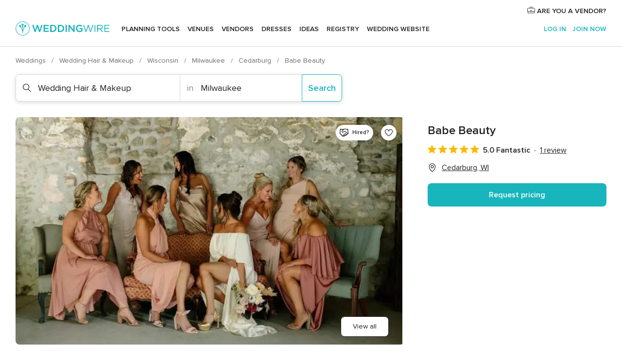

--- FILE ---
content_type: text/html; charset=UTF-8
request_url: https://www.weddingwire.com/biz/babe-beauty/791ebdf79d46131e.html
body_size: 40012
content:
<!DOCTYPE html>
<html lang="en-US" prefix="og: http://ogp.me/ns#">
<head>
<meta http-equiv="Content-Type" content="text/html; charset=utf-8">
<title>Babe Beauty - Wedding Hair & Makeup - Cedarburg, WI - WeddingWire</title>
<meta name="description" content="Contact Babe Beauty in Cedarburg on WeddingWire. Browse Wedding Hair &amp; Makeup prices, photos and 1 reviews, with a rating of 5 out of 5">
<meta name="keywords" content="babe beauty, babe beauty reviews, babe beauty prices, babe beauty photos, wedding hair &amp; makeup, cedarburg, milwaukee, wi, 53012">
<meta name="robots" content="all">
<meta name="distribution" content="global">
<meta name="rating" content="general">
<meta name="pbdate" content="9:40:09 02/11/2025">
<link rel="alternate" href="android-app://com.weddingwire.user/weddingwire/m.weddingwire.com/biz/babe-beauty/791ebdf79d46131e.html">
<meta name="viewport" content="width=device-width, initial-scale=1.0">
<meta name="apple-custom-itunes-app" content="app-id=316565575">
<meta name="apple-itunes-app" content="app-id=316565575, app-argument=https://app.appsflyer.com/id316565575?pid=WP-iOS-US&c=WP-US-LANDINGS&s=us">
<meta name="google-play-app" content="app-id=com.weddingwire.user">
<link rel="shortcut icon" href="https://www.weddingwire.com/mobile/assets/img/favicon/favicon.png">
<meta property="fb:app_id" content="258399401573410" />
<meta property="og:type" content="place" />
<meta property="og:image" content="https://cdn0.weddingwire.com/vendor/559568/3_2/1280/jpg/img-4429_51_1865955-163124739318995.jpeg">
<meta property="og:image:secure_url" content="https://cdn0.weddingwire.com/vendor/559568/3_2/1280/jpg/img-4429_51_1865955-163124739318995.jpeg">
<meta property="og:url" content="https://www.weddingwire.com/biz/babe-beauty/791ebdf79d46131e.html" />
<meta name="twitter:card" content="summary_large_image" />
<meta property="og:locale" content="en_US">
<meta property="place:street_address" content="Cedarburg">
<meta property="place:locality" content="Cedarburg">
<meta property="place:region" content="WI">
<meta property="og:site_name" content="WeddingWire">
<link rel="stylesheet" href="https://www.weddingwire.com/builds/desktop/css/symfnw-US248-1-20251030-022_www_m_/WebBundleResponsiveMarketplaceStorefrontWeddingwire.css">
<script>
var internalTrackingService = internalTrackingService || {
triggerSubmit : function() {},
triggerAbandon : function() {},
loaded : false
};
</script>
<script type="text/javascript">
function getCookie (name) {var b = document.cookie.match('(^|;)\\s*' + name + '\\s*=\\s*([^;]+)'); return b ? unescape(b.pop()) : null}
function overrideOneTrustGeo () {
const otgeoCookie = getCookie('otgeo') || '';
const regexp = /^([A-Za-z]+)(?:,([A-Za-z]+))?$/g;
const matches = [...otgeoCookie.matchAll(regexp)][0];
if (matches) {
const countryCode = matches[1];
const stateCode = matches[2];
const geolocationResponse = {
countryCode
};
if (stateCode) {
geolocationResponse.stateCode = stateCode;
}
return {
geolocationResponse
};
}
}
var OneTrust = overrideOneTrustGeo() || undefined;
</script>
<span class="ot-sdk-show-settings" style="display: none"></span>
<script src="https://cdn.cookielaw.org/scripttemplates/otSDKStub.js" data-language="en-US" data-domain-script="94f48421-ccbc-4e81-af65-65ff76170a0f" data-ignore-ga='true' defer></script>
<script>var isCountryCookiesActiveByDefault=true,CONSENT_ANALYTICS_GROUP="C0002",CONSENT_PERSONALIZATION_GROUP="C0003",CONSENT_TARGETED_ADVERTISING_GROUP="C0004",CONSENT_SOCIAL_MEDIA_GROUP="C0005",cookieConsentContent='',hideCookieConsentLayer= '', OptanonAlertBoxClosed='';hideCookieConsentLayer=getCookie('hideCookieConsentLayer');OptanonAlertBoxClosed=getCookie('OptanonAlertBoxClosed');if(hideCookieConsentLayer==="1"||Boolean(OptanonAlertBoxClosed)){cookieConsentContent=queryStringToJSON(getCookie('OptanonConsent')||'');}function getCookie(e){var o=document.cookie.match("(^|;)\\s*"+e+"\\s*=\\s*([^;]+)");return o?unescape(o.pop()):null}function queryStringToJSON(e){var o=e.split("&"),t={};return o.forEach(function(e){e=e.split("="),t[e[0]]=decodeURIComponent(e[1]||"")}),JSON.parse(JSON.stringify(t))}function isCookieGroupAllowed(e){var o=cookieConsentContent.groups;if("string"!=typeof o){if(!isCountryCookiesActiveByDefault && e===CONSENT_ANALYTICS_GROUP && getCookie('hideCookieConsentLayer')==="1"){return true}return isCountryCookiesActiveByDefault;}for(var t=o.split(","),n=0;n<t.length;n++)if(t[n].indexOf(e,0)>=0)return"1"===t[n].split(":")[1];return!1}function userHasAcceptedTheCookies(){var e=document.getElementsByTagName("body")[0],o=document.createEvent("HTMLEvents");cookieConsentContent=queryStringToJSON(getCookie("OptanonConsent")||""),!0===isCookieGroupAllowed(CONSENT_ANALYTICS_GROUP)&&(o.initEvent("analyticsCookiesHasBeenAccepted",!0,!1),e.dispatchEvent(o)),!0===isCookieGroupAllowed(CONSENT_PERSONALIZATION_GROUP)&&(o.initEvent("personalizationCookiesHasBeenAccepted",!0,!1),e.dispatchEvent(o)),!0===isCookieGroupAllowed(CONSENT_TARGETED_ADVERTISING_GROUP)&&(o.initEvent("targetedAdvertisingCookiesHasBeenAccepted",!0,!1),e.dispatchEvent(o)),!0===isCookieGroupAllowed(CONSENT_SOCIAL_MEDIA_GROUP)&&(o.initEvent("socialMediaAdvertisingCookiesHasBeenAccepted",!0,!1),e.dispatchEvent(o))}</script>
<script>
document.getElementsByTagName('body')[0].addEventListener('oneTrustLoaded', function () {
if (OneTrust.GetDomainData()?.ConsentModel?.Name === 'notice only') {
const cookiePolicyLinkSelector = document.querySelectorAll('.ot-sdk-show-settings')
cookiePolicyLinkSelector.forEach((selector) => {
selector.style.display = 'none'
})
}
})
</script>
<script>
function CMP() {
var body = document.getElementsByTagName('body')[0];
var event = document.createEvent('HTMLEvents');
var callbackIAB = (tcData, success) => {
if (success && (tcData.eventStatus === 'tcloaded' || tcData.eventStatus === 'useractioncomplete')) {
window.__tcfapi('removeEventListener', 2, () => {
}, callbackIAB);
if ((typeof window.Optanon !== "undefined" &&
!window.Optanon.GetDomainData().IsIABEnabled) ||
(tcData.gdprApplies &&
typeof window.Optanon !== "undefined" &&
window.Optanon.GetDomainData().IsIABEnabled &&
getCookie('OptanonAlertBoxClosed'))) {
userHasAcceptedTheCookies();
}
if (isCookieGroupAllowed(CONSENT_ANALYTICS_GROUP) !== true) {
event.initEvent('analyticsCookiesHasBeenDenied', true, false);
body.dispatchEvent(event);
}
if (isCookieGroupAllowed(CONSENT_TARGETED_ADVERTISING_GROUP) !== true) {
event.initEvent('targetedAdvertisingCookiesHasBeenDenied', true, false);
body.dispatchEvent(event);
}
if (tcData.gdprApplies && typeof window.Optanon !== "undefined" && window.Optanon.GetDomainData().IsIABEnabled) {
event.initEvent('IABTcDataReady', true, false);
body.dispatchEvent(event);
} else {
event.initEvent('nonIABCountryDataReady', true, false);
body.dispatchEvent(event);
}
}
}
var cnt = 0;
var consentSetInterval = setInterval(function () {
cnt += 1;
if (cnt === 600) {
userHasAcceptedTheCookies();
clearInterval(consentSetInterval);
}
if (typeof window.Optanon !== "undefined" && !window.Optanon.GetDomainData().IsIABEnabled) {
clearInterval(consentSetInterval);
userHasAcceptedTheCookies();
event.initEvent('oneTrustLoaded', true, false);
body.dispatchEvent(event);
event.initEvent('nonIABCountryDataReady', true, false);
body.dispatchEvent(event);
}
if (typeof window.__tcfapi !== "undefined") {
event.initEvent('oneTrustLoaded', true, false);
body.dispatchEvent(event);
clearInterval(consentSetInterval);
window.__tcfapi('addEventListener', 2, callbackIAB);
}
});
}
function OptanonWrapper() {
CMP();
}
</script>
</head><body>
<script>
var gtagScript = function() { var s = document.createElement("script"), el = document.getElementsByTagName("script")[0]; s.defer = true;
s.src = "https://www.googletagmanager.com/gtag/js?id=G-2TY3D94NGM";
el.parentNode.insertBefore(s, el);}
window.dataLayer = window.dataLayer || [];
const analyticsGroupOpt = isCookieGroupAllowed(CONSENT_ANALYTICS_GROUP) === true;
const targetedAdsOpt = isCookieGroupAllowed(CONSENT_TARGETED_ADVERTISING_GROUP) === true;
const personalizationOpt = isCookieGroupAllowed(CONSENT_PERSONALIZATION_GROUP) === true;
document.getElementsByTagName('body')[0].addEventListener('targetedAdvertisingCookiesHasBeenAccepted', function () {
gtagScript();
});
if  (targetedAdsOpt || analyticsGroupOpt) {
gtagScript();
}
function gtag(){dataLayer.push(arguments);}
gtag('js', new Date());
gtag('consent', 'default', {
'analytics_storage': analyticsGroupOpt ? 'granted' : 'denied',
'ad_storage': targetedAdsOpt ? 'granted' : 'denied',
'ad_user_data': targetedAdsOpt ? 'granted' : 'denied',
'ad_user_personalization': targetedAdsOpt ? 'granted' : 'denied',
'functionality_storage': targetedAdsOpt ? 'granted' : 'denied',
'personalization_storage': personalizationOpt ? 'granted' : 'denied',
'security_storage': 'granted'
});
gtag('set', 'ads_data_redaction', !analyticsGroupOpt);
gtag('set', 'allow_ad_personalization_signals', analyticsGroupOpt);
gtag('set', 'allow_google_signals', analyticsGroupOpt);
gtag('set', 'allow_interest_groups', analyticsGroupOpt);
gtag('config', 'G-2TY3D94NGM', { groups: 'analytics', 'send_page_view': false });
gtag('config', 'AW-945252265', { groups: 'adwords' , 'restricted_data_processing': !targetedAdsOpt });
</script>

<div id="app-apps-download-banner" class="branch-banner-placeholder branchBannerPlaceholder"></div>

<a class="layoutSkipMain" href="#layoutMain">Skip to main content</a>
<header class="layoutHeader">
<span class="layoutHeader__hamburger app-header-menu-toggle">
<i class="svgIcon app-svg-async svgIcon__list-menu "   data-name="_common/list-menu" data-svg="https://cdn1.weddingwire.com/assets/svg/optimized/_common/list-menu.svg" data-svg-lazyload="1"></i></span>
<a class="layoutHeader__logoAnchor app-analytics-event-click"
href="https://www.weddingwire.com/">
<img src="https://www.weddingwire.com/assets/img/logos/gen_logoHeader.svg"   alt="Weddings"  width="214" height="32"   >
</a>
<nav class="layoutHeader__nav app-header-nav">
<ul class="layoutNavMenu app-header-list">
<li class="layoutNavMenu__header">
<i class="svgIcon app-svg-async svgIcon__close layoutNavMenu__itemClose app-header-menu-toggle"   data-name="_common/close" data-svg="https://cdn1.weddingwire.com/assets/svg/optimized/_common/close.svg" data-svg-lazyload="1"></i>        </li>
<li class="layoutNavMenu__item app-header-menu-item-openSection layoutNavMenu__item--my_wedding ">
<a href="https://www.weddingwire.com/wedding-planning.html"
class="layoutNavMenu__anchor app-header-menu-itemAnchor app-analytics-track-event-click "
data-tracking-section="header" data-tracking-category="Navigation" data-tracking-category-authed="1"
data-tracking-dt="tools"                >
Planning tools                </a>
<i class="svgIcon app-svg-async svgIcon__angleRightBlood layoutNavMenu__anchorArrow"   data-name="_common/angleRightBlood" data-svg="https://cdn1.weddingwire.com/assets/svg/optimized/_common/angleRightBlood.svg" data-svg-lazyload="1"></i>
<div class="layoutNavMenuTab app-header-menu-itemDropdown">
<div class="layoutNavMenuTab__layout">
<div class="layoutNavMenuTab__header">
<i class="svgIcon app-svg-async svgIcon__angleLeftBlood layoutNavMenuTab__icon app-header-menu-item-closeSection"   data-name="_common/angleLeftBlood" data-svg="https://cdn1.weddingwire.com/assets/svg/optimized/_common/angleLeftBlood.svg" data-svg-lazyload="1"></i>    <a class="layoutNavMenuTab__title" href="https://www.weddingwire.com/wedding-planning.html">
Planning tools    </a>
<i class="svgIcon app-svg-async svgIcon__close layoutNavMenuTab__iconClose app-header-menu-toggle"   data-name="_common/close" data-svg="https://cdn1.weddingwire.com/assets/svg/optimized/_common/close.svg" data-svg-lazyload="1"></i></div>
<div class="layoutNavMenuTabMyWedding">
<div class="layoutNavMenuTabMyWeddingList">
<a class="layoutNavMenuTabMyWedding__title" href="https://www.weddingwire.com/wedding-planning.html">
Organize with ease        </a>
<ul class="layoutNavMenuTabMyWeddingList__content  layoutNavMenuTabMyWeddingList__contentSmall">
<li class="layoutNavMenuTabMyWeddingList__item layoutNavMenuTabMyWeddingList__item--viewAll">
<a href="https://www.weddingwire.com/wedding-planning.html">View all</a>
</li>
<li class="layoutNavMenuTabMyWeddingList__item "
>
<a href="https://www.weddingwire.com/wedding-checklists.html">
<i class="svgIcon app-svg-async svgIcon__checklist layoutNavMenuTabMyWeddingList__itemIcon"   data-name="tools/categories/checklist" data-svg="https://cdn1.weddingwire.com/assets/svg/optimized/tools/categories/checklist.svg" data-svg-lazyload="1"></i>                        Checklist                    </a>
</li>
<li class="layoutNavMenuTabMyWeddingList__item "
>
<a href="https://www.weddingwire.com/wedding-planning/wedding-guests-list.html">
<i class="svgIcon app-svg-async svgIcon__guests layoutNavMenuTabMyWeddingList__itemIcon"   data-name="tools/categories/guests" data-svg="https://cdn1.weddingwire.com/assets/svg/optimized/tools/categories/guests.svg" data-svg-lazyload="1"></i>                        Guests                    </a>
</li>
<li class="layoutNavMenuTabMyWeddingList__item "
>
<a href="https://www.weddingwire.com/wedding-planning/wedding-seating-tables.html">
<i class="svgIcon app-svg-async svgIcon__tables layoutNavMenuTabMyWeddingList__itemIcon"   data-name="tools/categories/tables" data-svg="https://cdn1.weddingwire.com/assets/svg/optimized/tools/categories/tables.svg" data-svg-lazyload="1"></i>                        Seating chart                    </a>
</li>
<li class="layoutNavMenuTabMyWeddingList__item "
>
<a href="https://www.weddingwire.com/wedding-planning/wedding-budget.html">
<i class="svgIcon app-svg-async svgIcon__budget layoutNavMenuTabMyWeddingList__itemIcon"   data-name="tools/categories/budget" data-svg="https://cdn1.weddingwire.com/assets/svg/optimized/tools/categories/budget.svg" data-svg-lazyload="1"></i>                        Budget                    </a>
</li>
<li class="layoutNavMenuTabMyWeddingList__item "
>
<a href="https://www.weddingwire.com/wedding-planning/vendor-manager.html">
<i class="svgIcon app-svg-async svgIcon__vendors layoutNavMenuTabMyWeddingList__itemIcon"   data-name="tools/categories/vendors" data-svg="https://cdn1.weddingwire.com/assets/svg/optimized/tools/categories/vendors.svg" data-svg-lazyload="1"></i>                        Wedding Vendors                    </a>
</li>
<li class="layoutNavMenuTabMyWeddingList__item "
>
<a href="https://www.weddingwire.com/website/index.php?actionReferrer=8">
<i class="svgIcon app-svg-async svgIcon__website layoutNavMenuTabMyWeddingList__itemIcon"   data-name="tools/categories/website" data-svg="https://cdn1.weddingwire.com/assets/svg/optimized/tools/categories/website.svg" data-svg-lazyload="1"></i>                        Wedding website                    </a>
</li>
</ul>
</div>
<div class="layoutNavMenuTabMyWeddingPersonalize">
<a class="layoutNavMenuTabMyWeddingPersonalize__title" href="https://www.weddingwire.com/wedding-planning.html">
Personalize your wedding            </a>
<ul class="layoutNavMenuTabMyWeddingPersonalize__content">
<li class="layoutNavMenuTabMyWeddingPersonalize__item">
<a class="app-analytics-track-event-click"  data-tracking-category='Navigation' data-tracking-section='header' data-tracking-dt='hotelplanner'                                href="https://theknot.partners.engine.com/new-trip?utm_source=the-knot&utm_medium=channel&utm_campaign=2025-q1-the-knot-channel-groups-a018X00000bV3kuQAC&utm_term=wwtopnavigation&referral=MKT%20-%20Partner&rel=sponsored">
Hotel Blocks                        </a>
</li>
<li class="layoutNavMenuTabMyWeddingPersonalize__item">
<a                                 href="https://go.weddingwire.com/wedding-date">
Date Finder                        </a>
</li>
<li class="layoutNavMenuTabMyWeddingPersonalize__item">
<a                                 href="https://www.weddingwire.com/cost">
Cost Guide                        </a>
</li>
<li class="layoutNavMenuTabMyWeddingPersonalize__item">
<a                                 href="https://go.weddingwire.com/color-palette-generator">
Color generator                        </a>
</li>
<li class="layoutNavMenuTabMyWeddingPersonalize__item">
<a                                 href="https://www.weddingwire.com/wedding-hashtag-generator">
Hashtag generator                        </a>
</li>
</ul>
</div>
<div class="layoutNavMenuTabMyWeddingBanners">
<div class="layoutNavMenuBannerBox app-header-menu-banner app-link "
data-href="https://www.weddingwire.com/wedding-apps"
>
<div class="layoutNavMenuBannerBox__content">
<p class="layoutNavMenuBannerBox__title">Get the WeddingWire app</p>
<span class="layoutNavMenuBannerBox__subtitle">Plan your wedding wherever and whenever you want on the WeddingWire app.</span>
</div>
<img data-src="https://www.weddingwire.com/assets/img/logos/square-icon.svg"  class="lazyload layoutNavMenuBannerBox__icon" alt="App icon"  width="60" height="60"  >
</div>
</div>
</div>    </div>
</div>
</li>
<li class="layoutNavMenu__item app-header-menu-item-openSection layoutNavMenu__item--venues ">
<a href="https://www.weddingwire.com/wedding-venues"
class="layoutNavMenu__anchor app-header-menu-itemAnchor app-analytics-track-event-click "
data-tracking-section="header" data-tracking-category="Navigation" data-tracking-category-authed="1"
data-tracking-dt="venues"                >
Venues                </a>
<i class="svgIcon app-svg-async svgIcon__angleRightBlood layoutNavMenu__anchorArrow"   data-name="_common/angleRightBlood" data-svg="https://cdn1.weddingwire.com/assets/svg/optimized/_common/angleRightBlood.svg" data-svg-lazyload="1"></i>
<div class="layoutNavMenuTab app-header-menu-itemDropdown">
<div class="layoutNavMenuTab__layout">
<div class="layoutNavMenuTab__header">
<i class="svgIcon app-svg-async svgIcon__angleLeftBlood layoutNavMenuTab__icon app-header-menu-item-closeSection"   data-name="_common/angleLeftBlood" data-svg="https://cdn1.weddingwire.com/assets/svg/optimized/_common/angleLeftBlood.svg" data-svg-lazyload="1"></i>    <a class="layoutNavMenuTab__title" href="https://www.weddingwire.com/wedding-venues">
Venues    </a>
<i class="svgIcon app-svg-async svgIcon__close layoutNavMenuTab__iconClose app-header-menu-toggle"   data-name="_common/close" data-svg="https://cdn1.weddingwire.com/assets/svg/optimized/_common/close.svg" data-svg-lazyload="1"></i></div>
<div class="layoutNavMenuTabVenues">
<div class="layoutNavMenuTabVenues__categories">
<div class="layoutNavMenuTabVenuesList layoutNavMenuTabVenuesListBig">
<a class="layoutNavMenuTabVenues__title"
href="https://www.weddingwire.com/wedding-venues">
Find your wedding venue            </a>
<ul class="layoutNavMenuTabVenuesList__content layoutNavMenuTabVenuesList__contentBig">
<li class="layoutNavMenuTabVenuesList__item layoutNavMenuTabVenuesList__item--viewAll">
<a href="https://www.weddingwire.com/wedding-venues">View all</a>
</li>
<li class="layoutNavMenuTabVenuesList__item">
<a href="https://www.weddingwire.com/barn-farm-weddings">
Barns & Farms                        </a>
</li>
<li class="layoutNavMenuTabVenuesList__item">
<a href="https://www.weddingwire.com/outdoor-weddings">
Outdoor                        </a>
</li>
<li class="layoutNavMenuTabVenuesList__item">
<a href="https://www.weddingwire.com/garden-weddings">
Gardens                        </a>
</li>
<li class="layoutNavMenuTabVenuesList__item">
<a href="https://www.weddingwire.com/beach-weddings">
Beaches                        </a>
</li>
<li class="layoutNavMenuTabVenuesList__item">
<a href="https://www.weddingwire.com/rooftop-loft-weddings">
Rooftops & Lofts                        </a>
</li>
<li class="layoutNavMenuTabVenuesList__item">
<a href="https://www.weddingwire.com/hotel-weddings">
Hotels                        </a>
</li>
<li class="layoutNavMenuTabVenuesList__item">
<a href="https://www.weddingwire.com/waterfront-weddings">
Waterfronts                        </a>
</li>
<li class="layoutNavMenuTabVenuesList__item">
<a href="https://www.weddingwire.com/winery-brewery-weddings">
Wineries & Breweries                        </a>
</li>
<li class="layoutNavMenuTabVenuesList__item">
<a href="https://www.weddingwire.com/park-weddings">
Parks                        </a>
</li>
<li class="layoutNavMenuTabVenuesList__item">
<a href="https://www.weddingwire.com/country-club-weddings">
Country Clubs                        </a>
</li>
<li class="layoutNavMenuTabVenuesList__item">
<a href="https://www.weddingwire.com/mansion-weddings">
Mansions                        </a>
</li>
<li class="layoutNavMenuTabVenuesList__item">
<a href="https://www.weddingwire.com/historic-venue-weddings">
Historic Venues                        </a>
</li>
<li class="layoutNavMenuTabVenuesList__item">
<a href="https://www.weddingwire.com/boat-weddings">
Boats                        </a>
</li>
<li class="layoutNavMenuTabVenuesList__item">
<a href="https://www.weddingwire.com/restaurant-weddings">
Restaurants                        </a>
</li>
<li class="layoutNavMenuTabVenuesList__item">
<a href="https://www.weddingwire.com/museum-weddings">
Museums                        </a>
</li>
<li class="layoutNavMenuTabVenuesList__item">
<a href="https://www.weddingwire.com/banquet-hall-weddings">
Banquet Halls                        </a>
</li>
<li class="layoutNavMenuTabVenuesList__item">
<a href="https://www.weddingwire.com/church-temple-weddings">
Churches & Temples                        </a>
</li>
<li class="layoutNavMenuTabVenuesList__item layoutNavMenuTabVenuesList__item--highlight">
<a href="https://www.weddingwire.com/promotions/wedding-venues">
Deals                        </a>
</li>
</ul>
</div>
</div>
</div>
</div>
</div>
</li>
<li class="layoutNavMenu__item app-header-menu-item-openSection layoutNavMenu__item--vendors ">
<a href="https://www.weddingwire.com/wedding-vendors"
class="layoutNavMenu__anchor app-header-menu-itemAnchor app-analytics-track-event-click "
data-tracking-section="header" data-tracking-category="Navigation" data-tracking-category-authed="1"
data-tracking-dt="vendors"                >
Vendors                </a>
<i class="svgIcon app-svg-async svgIcon__angleRightBlood layoutNavMenu__anchorArrow"   data-name="_common/angleRightBlood" data-svg="https://cdn1.weddingwire.com/assets/svg/optimized/_common/angleRightBlood.svg" data-svg-lazyload="1"></i>
<div class="layoutNavMenuTab app-header-menu-itemDropdown">
<div class="layoutNavMenuTab__layout">
<div class="layoutNavMenuTab__header">
<i class="svgIcon app-svg-async svgIcon__angleLeftBlood layoutNavMenuTab__icon app-header-menu-item-closeSection"   data-name="_common/angleLeftBlood" data-svg="https://cdn1.weddingwire.com/assets/svg/optimized/_common/angleLeftBlood.svg" data-svg-lazyload="1"></i>    <a class="layoutNavMenuTab__title" href="https://www.weddingwire.com/wedding-vendors">
Vendors    </a>
<i class="svgIcon app-svg-async svgIcon__close layoutNavMenuTab__iconClose app-header-menu-toggle"   data-name="_common/close" data-svg="https://cdn1.weddingwire.com/assets/svg/optimized/_common/close.svg" data-svg-lazyload="1"></i></div>
<div class="layoutNavMenuTabVendors">
<div class="layoutNavMenuTabVendors__content layoutNavMenuTabVendors__contentBig">
<div class="layoutNavMenuTabVendorsList">
<a class="layoutNavMenuTabVendors__title" href="https://www.weddingwire.com/wedding-vendors">
Start hiring your vendors            </a>
<ul class="layoutNavMenuTabVendorsList__content layoutNavMenuTabVendorsList__contentBig">
<li class="layoutNavMenuTabVendorsList__item layoutNavMenuTabVendorsList__item--viewAll">
<a href="https://www.weddingwire.com/wedding-vendors">View all</a>
</li>
<li class="layoutNavMenuTabVendorsList__item">
<i class="svgIcon app-svg-async svgIcon__categPhoto layoutNavMenuTabVendorsList__itemIcon"   data-name="vendors/categories/categPhoto" data-svg="https://cdn1.weddingwire.com/assets/svg/optimized/vendors/categories/categPhoto.svg" data-svg-lazyload="1"></i>                        <a href="https://www.weddingwire.com/wedding-photographers">
Photography                        </a>
</li>
<li class="layoutNavMenuTabVendorsList__item">
<i class="svgIcon app-svg-async svgIcon__categDj layoutNavMenuTabVendorsList__itemIcon"   data-name="vendors/categories/categDj" data-svg="https://cdn1.weddingwire.com/assets/svg/optimized/vendors/categories/categDj.svg" data-svg-lazyload="1"></i>                        <a href="https://www.weddingwire.com/wedding-djs">
DJs                        </a>
</li>
<li class="layoutNavMenuTabVendorsList__item">
<i class="svgIcon app-svg-async svgIcon__categBeauty layoutNavMenuTabVendorsList__itemIcon"   data-name="vendors/categories/categBeauty" data-svg="https://cdn1.weddingwire.com/assets/svg/optimized/vendors/categories/categBeauty.svg" data-svg-lazyload="1"></i>                        <a href="https://www.weddingwire.com/wedding-beauty-health">
Hair & Makeup                        </a>
</li>
<li class="layoutNavMenuTabVendorsList__item">
<i class="svgIcon app-svg-async svgIcon__categPlanner layoutNavMenuTabVendorsList__itemIcon"   data-name="vendors/categories/categPlanner" data-svg="https://cdn1.weddingwire.com/assets/svg/optimized/vendors/categories/categPlanner.svg" data-svg-lazyload="1"></i>                        <a href="https://www.weddingwire.com/wedding-planners">
Wedding Planning                        </a>
</li>
<li class="layoutNavMenuTabVendorsList__item">
<i class="svgIcon app-svg-async svgIcon__categCatering layoutNavMenuTabVendorsList__itemIcon"   data-name="vendors/categories/categCatering" data-svg="https://cdn1.weddingwire.com/assets/svg/optimized/vendors/categories/categCatering.svg" data-svg-lazyload="1"></i>                        <a href="https://www.weddingwire.com/wedding-caterers">
Catering                        </a>
</li>
<li class="layoutNavMenuTabVendorsList__item">
<i class="svgIcon app-svg-async svgIcon__categFlower layoutNavMenuTabVendorsList__itemIcon"   data-name="vendors/categories/categFlower" data-svg="https://cdn1.weddingwire.com/assets/svg/optimized/vendors/categories/categFlower.svg" data-svg-lazyload="1"></i>                        <a href="https://www.weddingwire.com/wedding-florists">
Flowers                        </a>
</li>
<li class="layoutNavMenuTabVendorsList__item">
<i class="svgIcon app-svg-async svgIcon__categVideo layoutNavMenuTabVendorsList__itemIcon"   data-name="vendors/categories/categVideo" data-svg="https://cdn1.weddingwire.com/assets/svg/optimized/vendors/categories/categVideo.svg" data-svg-lazyload="1"></i>                        <a href="https://www.weddingwire.com/wedding-videographers">
Videography                        </a>
</li>
<li class="layoutNavMenuTabVendorsList__item">
<i class="svgIcon app-svg-async svgIcon__categOfficiant layoutNavMenuTabVendorsList__itemIcon"   data-name="vendors/categories/categOfficiant" data-svg="https://cdn1.weddingwire.com/assets/svg/optimized/vendors/categories/categOfficiant.svg" data-svg-lazyload="1"></i>                        <a href="https://www.weddingwire.com/wedding-officiants">
Officiants                        </a>
</li>
</ul>
</div>
<div class="layoutNavMenuTabVendorsListOthers">
<p class="layoutNavMenuTabVendorsListOthers__subtitle">Complete your wedding team</p>
<ul class="layoutNavMenuTabVendorsListOthers__container">
<li class="layoutNavMenuTabVendorsListOthers__item">
<a href="https://www.weddingwire.com/wedding-event-rentals">
Event Rentals                        </a>
</li>
<li class="layoutNavMenuTabVendorsListOthers__item">
<a href="https://www.weddingwire.com/photo-booths">
Photo Booths                        </a>
</li>
<li class="layoutNavMenuTabVendorsListOthers__item">
<a href="https://www.weddingwire.com/wedding-bands">
Bands                        </a>
</li>
<li class="layoutNavMenuTabVendorsListOthers__item">
<a href="https://www.weddingwire.com/wedding-dresses">
Dress & Attire                        </a>
</li>
<li class="layoutNavMenuTabVendorsListOthers__item">
<a href="https://www.weddingwire.com/wedding-cakes">
Cakes                        </a>
</li>
<li class="layoutNavMenuTabVendorsListOthers__item">
<a href="https://www.weddingwire.com/wedding-limos">
Transportation                        </a>
</li>
<li class="layoutNavMenuTabVendorsListOthers__item">
<a href="https://www.weddingwire.com/wedding-ceremony-music">
Ceremony Music                        </a>
</li>
<li class="layoutNavMenuTabVendorsListOthers__item">
<a href="https://www.weddingwire.com/lighting-decor">
Lighting & Decor                        </a>
</li>
<li class="layoutNavMenuTabVendorsListOthers__item">
<a href="https://www.weddingwire.com/wedding-invitations">
Invitations                        </a>
</li>
<li class="layoutNavMenuTabVendorsListOthers__item">
<a href="https://www.weddingwire.com/travel-agents">
Travel Agents                        </a>
</li>
<li class="layoutNavMenuTabVendorsListOthers__item">
<a href="https://www.weddingwire.com/wedding-jewelers">
Jewelry                        </a>
</li>
<li class="layoutNavMenuTabVendorsListOthers__item">
<a href="https://www.weddingwire.com/wedding-favors">
Favors & Gifts                        </a>
</li>
<li class="layoutNavMenuTabVendorsListOthers__deals">
<a href="https://www.weddingwire.com/promotions/wedding-vendors">
Deals                        </a>
</li>
</ul>
</div>
</div>
<div class="layoutNavMenuTabVendorsBanners visible">
<div class="layoutNavMenuBannerBox app-header-menu-banner app-link app-analytics-track-event-click"
data-href="https://www.weddingwire.com/destination-wedding"
data-tracking-section=header_vendors                      data-tracking-category=Navigation                      data-tracking-dt=destination_weddings         >
<div class="layoutNavMenuBannerBox__content">
<p class="layoutNavMenuBannerBox__title">Destination Weddings</p>
<span class="layoutNavMenuBannerBox__subtitle">Easily plan your international wedding.</span>
</div>
<img class="svgIcon svgIcon__plane_destination layoutNavMenuBannerBox__icon lazyload" data-src="https://cdn1.weddingwire.com/assets/svg/original/illustration/plane_destination.svg"  alt="illustration plane destination" width="56" height="56" >    </div>
<div class="layoutNavMenuBannerBox app-header-menu-banner app-link "
data-href="https://www.weddingwire.com/couples-choice-awards"
>
<div class="layoutNavMenuBannerBox__content">
<p class="layoutNavMenuBannerBox__title">2025 Couples' Choice Awards</p>
<span class="layoutNavMenuBannerBox__subtitle">Check out this year’s best local pros, rated by couples like you.</span>
</div>
<img class="svgIcon svgIcon__cca_stars layoutNavMenuBannerBox__icon lazyload" data-src="https://cdn1.weddingwire.com/assets/svg/original/illustration/cca_stars.svg"  alt="illustration cca stars" width="56" height="56" >    </div>
</div>
</div>    </div>
</div>
</li>
<li class="layoutNavMenu__item app-header-menu-item-openSection layoutNavMenu__item--community ">
<a href="https://www.weddingwire.com/wedding-forums"
class="layoutNavMenu__anchor app-header-menu-itemAnchor app-analytics-track-event-click "
data-tracking-section="header" data-tracking-category="Navigation" data-tracking-category-authed="1"
data-tracking-dt="community"                >
Forums                </a>
<i class="svgIcon app-svg-async svgIcon__angleRightBlood layoutNavMenu__anchorArrow"   data-name="_common/angleRightBlood" data-svg="https://cdn1.weddingwire.com/assets/svg/optimized/_common/angleRightBlood.svg" data-svg-lazyload="1"></i>
<div class="layoutNavMenuTab app-header-menu-itemDropdown">
<div class="layoutNavMenuTab__layout">
<div class="layoutNavMenuTab__header">
<i class="svgIcon app-svg-async svgIcon__angleLeftBlood layoutNavMenuTab__icon app-header-menu-item-closeSection"   data-name="_common/angleLeftBlood" data-svg="https://cdn1.weddingwire.com/assets/svg/optimized/_common/angleLeftBlood.svg" data-svg-lazyload="1"></i>    <a class="layoutNavMenuTab__title" href="https://www.weddingwire.com/wedding-forums">
Forums    </a>
<i class="svgIcon app-svg-async svgIcon__close layoutNavMenuTab__iconClose app-header-menu-toggle"   data-name="_common/close" data-svg="https://cdn1.weddingwire.com/assets/svg/optimized/_common/close.svg" data-svg-lazyload="1"></i></div>
<div class="layoutNavMenuTabCommunity">
<div class="layoutNavMenuTabCommunityList">
<a class="layoutNavMenuTabCommunity__title" href="https://www.weddingwire.com/wedding-forums">
Forums        </a>
<ul class="layoutNavMenuTabCommunityList__content layoutNavMenuTabCommunityList__contentSmall">
<li class="layoutNavMenuTabCommunityList__item layoutNavMenuTabCommunityList__item--viewAll">
<a href="https://www.weddingwire.com/wedding-forums">View all</a>
</li>
<li class="layoutNavMenuTabCommunityList__item">
<a href="https://www.weddingwire.com/wedding-forums/planning">
Planning                    </a>
</li>
<li class="layoutNavMenuTabCommunityList__item">
<a href="https://www.weddingwire.com/wedding-forums/beauty-and-attire">
Wedding Attire                    </a>
</li>
<li class="layoutNavMenuTabCommunityList__item">
<a href="https://www.weddingwire.com/wedding-forums/honeymoon">
Honeymoon                    </a>
</li>
<li class="layoutNavMenuTabCommunityList__item">
<a href="https://www.weddingwire.com/wedding-forums/community">
Community Conversations                    </a>
</li>
<li class="layoutNavMenuTabCommunityList__item">
<a href="https://www.weddingwire.com/wedding-forums/wedding-reception">
Reception                    </a>
</li>
<li class="layoutNavMenuTabCommunityList__item">
<a href="https://www.weddingwire.com/wedding-forums/wedding-ceremony">
Ceremony                    </a>
</li>
<li class="layoutNavMenuTabCommunityList__item">
<a href="https://www.weddingwire.com/wedding-forums/newlyweds-and-parenting">
Married Life                    </a>
</li>
<li class="layoutNavMenuTabCommunityList__item">
<a href="https://www.weddingwire.com/wedding-forums/family-and-relationships">
Family and Relationships                    </a>
</li>
<li class="layoutNavMenuTabCommunityList__item">
<a href="https://www.weddingwire.com/wedding-forums/etiquette-and-advice">
Etiquette and Advice                    </a>
</li>
<li class="layoutNavMenuTabCommunityList__item">
<a href="https://www.weddingwire.com/wedding-forums/parties-and-events">
Parties and Events                    </a>
</li>
<li class="layoutNavMenuTabCommunityList__item">
<a href="https://www.weddingwire.com/wedding-forums/style-and-decor">
Style and Décor                    </a>
</li>
<li class="layoutNavMenuTabCommunityList__item">
<a href="https://www.weddingwire.com/wedding-forums/weight-loss-and-health">
Fitness and Health                    </a>
</li>
<li class="layoutNavMenuTabCommunityList__item">
<a href="https://www.weddingwire.com/wedding-forums/hair-and-makeup">
Hair and Makeup                    </a>
</li>
<li class="layoutNavMenuTabCommunityList__item">
<a href="https://www.weddingwire.com/wedding-forums/registry">
Registry                    </a>
</li>
<li class="layoutNavMenuTabCommunityList__item">
<a href="https://www.weddingwire.com/wedding-forums/local-groups">
Local Groups                    </a>
</li>
</ul>
</div>
<div class="layoutNavMenuTabCommunityLast">
<p class="layoutNavMenuTabCommunityLast__subtitle app-header-menu-community app-link"
role="link"
tabindex="0" data-href="https://www.weddingwire.com/wedding-forums">Stay up to date</p>
<ul class="layoutNavMenuTabCommunityLast__list">
<li>
<a href="https://www.weddingwire.com/wedding-forums">
Discussions                    </a>
</li>
<li>
<a href="https://www.weddingwire.com/wedding-forums/photos">
Photos                    </a>
</li>
<li>
<a href="https://www.weddingwire.com/wedding-forums/videos">
Videos                    </a>
</li>
<li>
<a href="https://www.weddingwire.com/wedding-forums/users">
Users                    </a>
</li>
<li>
<a href="https://www.weddingwire.com/wedding-forums/weddingwire-support">Account support</a>
</li>
</ul>
</div>
</div>    </div>
</div>
</li>
<li class="layoutNavMenu__item app-header-menu-item-openSection layoutNavMenu__item--dresses ">
<a href="https://www.weddingwire.com/wedding-photos/dresses"
class="layoutNavMenu__anchor app-header-menu-itemAnchor app-analytics-track-event-click "
data-tracking-section="header" data-tracking-category="Navigation" data-tracking-category-authed="1"
data-tracking-dt="dresses"                >
Dresses                </a>
<i class="svgIcon app-svg-async svgIcon__angleRightBlood layoutNavMenu__anchorArrow"   data-name="_common/angleRightBlood" data-svg="https://cdn1.weddingwire.com/assets/svg/optimized/_common/angleRightBlood.svg" data-svg-lazyload="1"></i>
<div class="layoutNavMenuTab app-header-menu-itemDropdown">
<div class="layoutNavMenuTab__layout">
<div class="layoutNavMenuTab__header">
<i class="svgIcon app-svg-async svgIcon__angleLeftBlood layoutNavMenuTab__icon app-header-menu-item-closeSection"   data-name="_common/angleLeftBlood" data-svg="https://cdn1.weddingwire.com/assets/svg/optimized/_common/angleLeftBlood.svg" data-svg-lazyload="1"></i>    <a class="layoutNavMenuTab__title" href="https://www.weddingwire.com/wedding-photos/dresses">
Dresses    </a>
<i class="svgIcon app-svg-async svgIcon__close layoutNavMenuTab__iconClose app-header-menu-toggle"   data-name="_common/close" data-svg="https://cdn1.weddingwire.com/assets/svg/optimized/_common/close.svg" data-svg-lazyload="1"></i></div>
<div class="layoutNavMenuTabDresses">
<div class="layoutNavMenuTabDressesList">
<a class="layoutNavMenuTabDresses__title" href="https://www.weddingwire.com/wedding-photos/dresses">
The latest in bridal fashion        </a>
<ul class="layoutNavMenuTabDressesList__content">
<li class="layoutNavMenuTabDressesList__item layoutNavMenuTabDressesList__item--viewAll">
<a href="https://www.weddingwire.com/wedding-photos/dresses">View all</a>
</li>
<li class="layoutNavMenuTabDressesList__item">
<a href="https://www.weddingwire.com/wedding-photos/dresses" class="layoutNavMenuTabDressesList__Link">
<i class="svgIcon app-svg-async svgIcon__bride-dress layoutNavMenuTabDressesList__itemIcon"   data-name="dresses/categories/bride-dress" data-svg="https://cdn1.weddingwire.com/assets/svg/optimized/dresses/categories/bride-dress.svg" data-svg-lazyload="1"></i>                        Bride                    </a>
</li>
<li class="layoutNavMenuTabDressesList__item">
<a href="https://www.weddingwire.com/wedding-photos/bridesmaids" class="layoutNavMenuTabDressesList__Link">
<i class="svgIcon app-svg-async svgIcon__dress layoutNavMenuTabDressesList__itemIcon"   data-name="dresses/categories/dress" data-svg="https://cdn1.weddingwire.com/assets/svg/optimized/dresses/categories/dress.svg" data-svg-lazyload="1"></i>                        Bridesmaid dresses                    </a>
</li>
</ul>
</div>
<div class="layoutNavMenuTabDressesFeatured">
<p class="layoutNavMenuTabDresses__subtitle">Featured designers</p>
<div class="layoutNavMenuTabDressesFeatured__content">
<a href="https://www.weddingwire.com/wedding-photos/dresses/martina-liana">
<figure class="layoutNavMenuTabDressesFeaturedItem">
<img data-src="https://cdn0.weddingwire.com/cat/wedding-photos/dresses/martina-liana/ml1833--mfvr10081938.jpg"  class="lazyload layoutNavMenuTabDressesFeaturedItem__image" alt="Martina Liana"  width="290" height="406"  >
<figcaption class="layoutNavMenuTabDressesFeaturedItem__name">Martina Liana</figcaption>
</figure>
</a>
<a href="https://www.weddingwire.com/wedding-photos/dresses/amar-couture-dress">
<figure class="layoutNavMenuTabDressesFeaturedItem">
<img data-src="https://cdn0.weddingwire.com/cat/wedding-photos/dresses/amare-couture/c168-valona--mfvr10027267.jpg"  class="lazyload layoutNavMenuTabDressesFeaturedItem__image" alt="Amaré Couture"  width="290" height="406"  >
<figcaption class="layoutNavMenuTabDressesFeaturedItem__name">Amaré Couture</figcaption>
</figure>
</a>
<a href="https://www.weddingwire.com/wedding-photos/dresses/rosa-clara">
<figure class="layoutNavMenuTabDressesFeaturedItem">
<img data-src="https://cdn0.weddingwire.com/cat/wedding-photos/dresses/rosa-clara/lelia--mfvr10082262.jpg"  class="lazyload layoutNavMenuTabDressesFeaturedItem__image" alt="Rosa Clará"  width="290" height="406"  >
<figcaption class="layoutNavMenuTabDressesFeaturedItem__name">Rosa Clará</figcaption>
</figure>
</a>
<a href="https://www.weddingwire.com/wedding-photos/dresses/casablanca-bridal">
<figure class="layoutNavMenuTabDressesFeaturedItem">
<img data-src="https://cdn0.weddingwire.com/cat/wedding-photos/dresses/casablanca-bridal/giselle--mfvr10072612.jpg"  class="lazyload layoutNavMenuTabDressesFeaturedItem__image" alt="Casablanca Bridal"  width="290" height="406"  >
<figcaption class="layoutNavMenuTabDressesFeaturedItem__name">Casablanca Bridal</figcaption>
</figure>
</a>
<a href="https://www.weddingwire.com/wedding-photos/dresses/stella-york-dress">
<figure class="layoutNavMenuTabDressesFeaturedItem">
<img data-src="https://cdn0.weddingwire.com/cat/wedding-photos/dresses/stella-york/sy8113--mfvr10080832.jpg"  class="lazyload layoutNavMenuTabDressesFeaturedItem__image" alt="Stella York"  width="290" height="406"  >
<figcaption class="layoutNavMenuTabDressesFeaturedItem__name">Stella York</figcaption>
</figure>
</a>
</div>
</div>
</div>
</div>
</div>
</li>
<li class="layoutNavMenu__item app-header-menu-item-openSection layoutNavMenu__item--articles ">
<a href="https://www.weddingwire.com/wedding-ideas"
class="layoutNavMenu__anchor app-header-menu-itemAnchor app-analytics-track-event-click "
data-tracking-section="header" data-tracking-category="Navigation" data-tracking-category-authed="1"
data-tracking-dt="ideas"                >
Ideas                </a>
<i class="svgIcon app-svg-async svgIcon__angleRightBlood layoutNavMenu__anchorArrow"   data-name="_common/angleRightBlood" data-svg="https://cdn1.weddingwire.com/assets/svg/optimized/_common/angleRightBlood.svg" data-svg-lazyload="1"></i>
<div class="layoutNavMenuTab app-header-menu-itemDropdown">
<div class="layoutNavMenuTab__layout">
<div class="layoutNavMenuTab__header">
<i class="svgIcon app-svg-async svgIcon__angleLeftBlood layoutNavMenuTab__icon app-header-menu-item-closeSection"   data-name="_common/angleLeftBlood" data-svg="https://cdn1.weddingwire.com/assets/svg/optimized/_common/angleLeftBlood.svg" data-svg-lazyload="1"></i>    <a class="layoutNavMenuTab__title" href="https://www.weddingwire.com/wedding-ideas">
Ideas    </a>
<i class="svgIcon app-svg-async svgIcon__close layoutNavMenuTab__iconClose app-header-menu-toggle"   data-name="_common/close" data-svg="https://cdn1.weddingwire.com/assets/svg/optimized/_common/close.svg" data-svg-lazyload="1"></i></div>
<div class="layoutNavMenuTabArticles">
<div class="layoutNavMenuTabArticlesList">
<a class="layoutNavMenuTabArticles__title" href="https://www.weddingwire.com/wedding-ideas">
Get wedding inspiration        </a>
<ul class="layoutNavMenuTabArticlesList__content">
<li class="layoutNavMenuTabArticlesList__item layoutNavMenuTabArticlesList__item--viewAll">
<a href="https://www.weddingwire.com/wedding-ideas">View all</a>
</li>
<li class="layoutNavMenuTabArticlesList__item">
<a href="https://www.weddingwire.com/wedding-ideas/planning-basics--t1">
Planning Basics                    </a>
</li>
<li class="layoutNavMenuTabArticlesList__item">
<a href="https://www.weddingwire.com/wedding-ideas/ceremony--t2">
Wedding Ceremony                    </a>
</li>
<li class="layoutNavMenuTabArticlesList__item">
<a href="https://www.weddingwire.com/wedding-ideas/reception--t3">
Wedding Reception                    </a>
</li>
<li class="layoutNavMenuTabArticlesList__item">
<a href="https://www.weddingwire.com/wedding-ideas/services--t4">
Wedding Services                    </a>
</li>
<li class="layoutNavMenuTabArticlesList__item">
<a href="https://www.weddingwire.com/wedding-ideas/fashion--t6">
Wedding Fashion                    </a>
</li>
<li class="layoutNavMenuTabArticlesList__item">
<a href="https://www.weddingwire.com/wedding-ideas/health-beauty--t5">
Hair & Makeup                    </a>
</li>
<li class="layoutNavMenuTabArticlesList__item">
<a href="https://www.weddingwire.com/wedding-ideas/destination-weddings--t8">
Destination Weddings                    </a>
</li>
<li class="layoutNavMenuTabArticlesList__item">
<a href="https://www.weddingwire.com/wedding-ideas/married-life--t11">
Married Life                    </a>
</li>
<li class="layoutNavMenuTabArticlesList__item">
<a href="https://www.weddingwire.com/wedding-ideas/events-parties--t10">
Events & Parties                    </a>
</li>
<li class="layoutNavMenuTabArticlesList__item">
<a href="https://www.weddingwire.com/wedding-ideas/family-friends--t9">
Family & Friends                    </a>
</li>
</ul>
</div>
<div class="layoutNavMenuTabArticlesBanners">
<div class="layoutNavMenuTabArticlesBannersItem app-header-menu-banner app-link"
data-href="https://www.weddingwire.com/wedding-photos/real-weddings">
<figure class="layoutNavMenuTabArticlesBannersItem__figure">
<img data-src="https://www.weddingwire.com/assets/img/components/header/tabs/realweddings_banner.jpg" data-srcset="https://www.weddingwire.com/assets/img/components/header/tabs/realweddings_banner@2x.jpg 2x" class="lazyload layoutNavMenuTabArticlesBannersItem__image" alt="Real Weddings"  width="304" height="90"  >
<figcaption class="layoutNavMenuTabArticlesBannersItem__content">
<a href="https://www.weddingwire.com/wedding-photos/real-weddings"
title="Real Weddings"
class="layoutNavMenuTabArticlesBannersItem__title">Real Weddings</a>
<p class="layoutNavMenuTabArticlesBannersItem__description">
Find wedding inspiration that fits your style with photos from real couples            </p>
</figcaption>
</figure>
</div>
<div class="layoutNavMenuTabArticlesBannersItem app-header-menu-banner app-link"
data-href="https://www.weddingwire.com/honeymoons">
<figure class="layoutNavMenuTabArticlesBannersItem__figure">
<img data-src="https://www.weddingwire.com/assets/img/components/header/tabs/honeymoons_banner.jpg" data-srcset="https://www.weddingwire.com/assets/img/components/header/tabs/honeymoons_banner@2x.jpg 2x" class="lazyload layoutNavMenuTabArticlesBannersItem__image" alt="Honeymoons"  width="304" height="90"  >
<figcaption class="layoutNavMenuTabArticlesBannersItem__content">
<a href="https://www.weddingwire.com/honeymoons"
title="Honeymoons"
class="layoutNavMenuTabArticlesBannersItem__title">Honeymoons</a>
<p class="layoutNavMenuTabArticlesBannersItem__description">
Sit back and relax with travel info + exclusive deals for the hottest honeymoon destinations            </p>
</figcaption>
</figure>
</div>
</div>
</div>    </div>
</div>
</li>
<li class="layoutNavMenu__item app-header-menu-item-openSection layoutNavMenu__item--registry ">
<a href="https://www.weddingwire.com/wedding-registry"
class="layoutNavMenu__anchor app-header-menu-itemAnchor app-analytics-track-event-click "
data-tracking-section="header" data-tracking-category="Navigation" data-tracking-category-authed="1"
data-tracking-dt="registry"                >
Registry                </a>
<i class="svgIcon app-svg-async svgIcon__angleRightBlood layoutNavMenu__anchorArrow"   data-name="_common/angleRightBlood" data-svg="https://cdn1.weddingwire.com/assets/svg/optimized/_common/angleRightBlood.svg" data-svg-lazyload="1"></i>
<div class="layoutNavMenuTab app-header-menu-itemDropdown">
<div class="layoutNavMenuTab__layout">
<div class="layoutNavMenuTab__header">
<i class="svgIcon app-svg-async svgIcon__angleLeftBlood layoutNavMenuTab__icon app-header-menu-item-closeSection"   data-name="_common/angleLeftBlood" data-svg="https://cdn1.weddingwire.com/assets/svg/optimized/_common/angleLeftBlood.svg" data-svg-lazyload="1"></i>    <a class="layoutNavMenuTab__title" href="https://www.weddingwire.com/wedding-registry">Registry</a>
<i class="svgIcon app-svg-async svgIcon__close layoutNavMenuTab__iconClose app-header-menu-toggle"   data-name="_common/close" data-svg="https://cdn1.weddingwire.com/assets/svg/optimized/_common/close.svg" data-svg-lazyload="1"></i></div>
<div class="layoutNavMenuTabRegistry">
<div class="layoutNavMenuTabRegistryList">
<span class="layoutNavMenuTabRegistry__title">
Create your all-in-one registry        </span>
<ul class="layoutNavMenuTabRegistryList__content">
<li class="layoutNavMenuTabRegistryList__item">
<a href="https://www.weddingwire.com/wedding-registry">
Start Your Registry                    </a>
</li>
<li class="layoutNavMenuTabRegistryList__item">
<a href="https://www.weddingwire.com/wedding-registry/retail-registries">
Registry Retailers                    </a>
</li>
<li class="layoutNavMenuTabRegistryList__item">
<a href="https://www.weddingwire.com/wedding-ideas/registry--t17">
Registry Ideas                    </a>
</li>
</ul>
<a class="layoutNavMenuTabRegistryList__link" href="https://www.weddingwire.us">Find a couple's WeddingWire Registry</a>
</div>
<div class="layoutNavMenuTabRegistryVendors">
<span class="layoutNavMenuTabRegistryVendors__title">
Featured registry brands        </span>
<ul class="layoutNavMenuTabRegistryVendors__list">
<li class="layoutNavMenuTabRegistryVendors__item">
<a href="https://www.weddingwire.com/wedding-registry/retail-registries">
<img data-src="https://cdn1.weddingwire.com/assets/img/en_US/dropdown/registry-amazon.png"  class="lazyload " alt="Amazon"  width="240" height="120"  >
<span class="layoutNavMenuTabRegistryVendors__text">
Amazon                        </span>
</a>
</li>
<li class="layoutNavMenuTabRegistryVendors__item">
<a href="https://www.weddingwire.com/wedding-registry/retail-registries">
<img data-src="https://cdn1.weddingwire.com/assets/img/en_US/dropdown/registry-crate-barrel.png"  class="lazyload " alt="Crate &amp; Barrel"  width="240" height="120"  >
<span class="layoutNavMenuTabRegistryVendors__text">
Crate & Barrel                        </span>
</a>
</li>
<li class="layoutNavMenuTabRegistryVendors__item">
<a href="https://www.weddingwire.com/wedding-registry/retail-registries">
<img data-src="https://cdn1.weddingwire.com/assets/img/en_US/dropdown/registry-target.png"  class="lazyload " alt="Target"  width="240" height="120"  >
<span class="layoutNavMenuTabRegistryVendors__text">
Target                        </span>
</a>
</li>
<li class="layoutNavMenuTabRegistryVendors__item">
<a href="https://www.weddingwire.com/wedding-registry/retail-registries">
<img data-src="https://cdn1.weddingwire.com/assets/img/en_US/dropdown/registry-travelers-joy.png"  class="lazyload " alt="Traveler&apos;s Joy"  width="240" height="120"  >
<span class="layoutNavMenuTabRegistryVendors__text">
Traveler's Joy                        </span>
</a>
</li>
</ul>
<a class="layoutNavMenuTabRegistryVendors__link" href="https://www.weddingwire.com/wedding-registry/retail-registries">See all registry brands</a>
</div>
</div>
</div>
</div>
</li>
<li class="layoutNavMenu__item app-header-menu-item-openSection layoutNavMenu__item--websites ">
<a href="https://www.weddingwire.com/wedding-websites.html"
class="layoutNavMenu__anchor app-header-menu-itemAnchor app-analytics-track-event-click "
data-tracking-section="header" data-tracking-category="Navigation" data-tracking-category-authed="1"
data-tracking-dt="wedding_websites"                >
<span>Wedding&nbsp;</span>Website                </a>
<i class="svgIcon app-svg-async svgIcon__angleRightBlood layoutNavMenu__anchorArrow"   data-name="_common/angleRightBlood" data-svg="https://cdn1.weddingwire.com/assets/svg/optimized/_common/angleRightBlood.svg" data-svg-lazyload="1"></i>
<div class="layoutNavMenuTab app-header-menu-itemDropdown">
<div class="layoutNavMenuTab__layout">
<div class="layoutNavMenuTab__header">
<i class="svgIcon app-svg-async svgIcon__angleLeftBlood layoutNavMenuTab__icon app-header-menu-item-closeSection"   data-name="_common/angleLeftBlood" data-svg="https://cdn1.weddingwire.com/assets/svg/optimized/_common/angleLeftBlood.svg" data-svg-lazyload="1"></i>    <a class="layoutNavMenuTab__title" href="https://www.weddingwire.com/wedding-websites.html">
Your wedding website    </a>
<i class="svgIcon app-svg-async svgIcon__close layoutNavMenuTab__iconClose app-header-menu-toggle"   data-name="_common/close" data-svg="https://cdn1.weddingwire.com/assets/svg/optimized/_common/close.svg" data-svg-lazyload="1"></i></div>
<div class="layoutNavMenuTabWebsites">
<div class="layoutNavMenuTabWebsitesList">
<a class="layoutNavMenuTabWebsites__title app-ua-track-event"
data-track-c='Navigation' data-track-a='a-click' data-track-l='d-desktop+s-header_wws+o-vendors_list_sector_province+dt-wizard' data-track-v='0' data-track-ni='0'                href="https://www.weddingwire.com/tools/website-wizard?actionReferrer=11">
Set up your website in minutes            </a>
<ul class="layoutNavMenuTabWebsitesList__content">
<li class="layoutNavMenuTabWebsitesList__item">
<a class="layoutNavMenuTabWebsitesList__Link" href="https://www.weddingwire.com/tools/website-wizard?actionReferrer=3">
Create your wedding website                    </a>
</li>
<li class="layoutNavMenuTabWebsitesList__item">
<a class="layoutNavMenuTabWebsitesList__Link" href="https://www.weddingwire.us/">
Find a couple's WeddingWire website                    </a>
</li>
</ul>
</div>
<div class="layoutNavMenuTabWebsiteFeatured">
<a class="layoutNavMenuTabWebsiteFeatured__subtitle app-ua-track-event"
data-track-c='Navigation' data-track-a='a-click' data-track-l='d-desktop+s-header_wws+o-vendors_list_sector_province+dt-wizard' data-track-v='0' data-track-ni='0'                href="https://www.weddingwire.com/tools/website-wizard?actionReferrer=12">
Choose your design            </a>
<div class="layoutNavMenuTabWebsiteFeatured__wrapperCards">
<a class="layoutNavMenuTabWebsiteFeatured__anchorCard app-ua-track-event"
data-track-c='Navigation' data-track-a='a-click' data-track-l='d-desktop+s-header_wws+o-vendors_list_sector_province+dt-website_choose_design_1' data-track-v='0' data-track-ni='0'                    href="https://www.weddingwire.com/tools/website-wizard?templateId=239&layoutId=1&actionReferrer=5">
<div class=" layoutNavMenuTabWebsiteFeatured__card layoutNavMenuTabWebsiteFeatured__card--smallCard "
data-id="239"
data-page=""
data-option="setTemplate"
data-id-layout="1"
data-custom-layout=""
data-css-class="all_designs/buffalo_check/default.min.css"
data-family="decoration"
data-premium="0">
<img data-src="https://cdn1.weddingwire.com/assets/img/wedsites/thumb_mobile/en/buffalo_check_sm@2x.jpg" data-srcset="https://cdn1.weddingwire.com/assets/img/wedsites/thumb_mobile/en/buffalo_check_sm@2x.jpg 1x, https://cdn1.weddingwire.com/assets/img/wedsites/thumb_mobile/en/buffalo_check_sm@2x.jpg 2x" class="lazyload layoutNavMenuTabWebsiteFeatured__thumb layoutNavMenuTabWebsiteFeatured__thumbMobile" alt=""  width="150" height="325"  >
<img data-src="https://cdn1.weddingwire.com/assets/img/wedsites/thumb/en/buffalo_check_md.jpg" data-srcset="https://cdn1.weddingwire.com/assets/img/wedsites/thumb/en/buffalo_check_md.jpg 1x, https://cdn1.weddingwire.com/assets/img/wedsites/thumb/en/buffalo_check_md@2x.jpg 2x" class="lazyload layoutNavMenuTabWebsiteFeatured__thumb layoutNavMenuTabWebsiteFeatured__thumb--smallImageVertical" alt=""  width="560" height="704"  >
</div>
<div class="layoutNavMenuTabWebsiteFeatured__title">
Buffalo Check    </div>
</a>
<a class="layoutNavMenuTabWebsiteFeatured__anchorCard app-ua-track-event"
data-track-c='Navigation' data-track-a='a-click' data-track-l='d-desktop+s-header_wws+o-vendors_list_sector_province+dt-website_choose_design_2' data-track-v='0' data-track-ni='0'                    href="https://www.weddingwire.com/tools/website-wizard?templateId=201&layoutId=1&actionReferrer=5">
<div class=" layoutNavMenuTabWebsiteFeatured__card layoutNavMenuTabWebsiteFeatured__card--smallCard "
data-id="201"
data-page=""
data-option="setTemplate"
data-id-layout="1"
data-custom-layout=""
data-css-class="all_designs/tangerine_dream/default.min.css"
data-family="decoration"
data-premium="0">
<img data-src="https://cdn1.weddingwire.com/assets/img/wedsites/thumb_mobile/en/tangerine_dream_sm@2x.jpg" data-srcset="https://cdn1.weddingwire.com/assets/img/wedsites/thumb_mobile/en/tangerine_dream_sm@2x.jpg 1x, https://cdn1.weddingwire.com/assets/img/wedsites/thumb_mobile/en/tangerine_dream_sm@2x.jpg 2x" class="lazyload layoutNavMenuTabWebsiteFeatured__thumb layoutNavMenuTabWebsiteFeatured__thumbMobile" alt=""  width="150" height="325"  >
<img data-src="https://cdn1.weddingwire.com/assets/img/wedsites/thumb/en/tangerine_dream_md.jpg" data-srcset="https://cdn1.weddingwire.com/assets/img/wedsites/thumb/en/tangerine_dream_md.jpg 1x, https://cdn1.weddingwire.com/assets/img/wedsites/thumb/en/tangerine_dream_md@2x.jpg 2x" class="lazyload layoutNavMenuTabWebsiteFeatured__thumb layoutNavMenuTabWebsiteFeatured__thumb--smallImageVertical" alt=""  width="560" height="704"  >
</div>
<div class="layoutNavMenuTabWebsiteFeatured__title">
Tangerine Dream    </div>
</a>
<a class="layoutNavMenuTabWebsiteFeatured__anchorCard app-ua-track-event"
data-track-c='Navigation' data-track-a='a-click' data-track-l='d-desktop+s-header_wws+o-vendors_list_sector_province+dt-website_choose_design_3' data-track-v='0' data-track-ni='0'                    href="https://www.weddingwire.com/tools/website-wizard?templateId=231&layoutId=1&actionReferrer=5">
<div class=" layoutNavMenuTabWebsiteFeatured__card layoutNavMenuTabWebsiteFeatured__card--smallCard "
data-id="231"
data-page=""
data-option="setTemplate"
data-id-layout="1"
data-custom-layout=""
data-css-class="all_designs/block_print/default.min.css"
data-family="decoration"
data-premium="0">
<img data-src="https://cdn1.weddingwire.com/assets/img/wedsites/thumb_mobile/en/block_print_sm@2x.jpg" data-srcset="https://cdn1.weddingwire.com/assets/img/wedsites/thumb_mobile/en/block_print_sm@2x.jpg 1x, https://cdn1.weddingwire.com/assets/img/wedsites/thumb_mobile/en/block_print_sm@2x.jpg 2x" class="lazyload layoutNavMenuTabWebsiteFeatured__thumb layoutNavMenuTabWebsiteFeatured__thumbMobile" alt=""  width="150" height="325"  >
<img data-src="https://cdn1.weddingwire.com/assets/img/wedsites/thumb/en/block_print_md.jpg" data-srcset="https://cdn1.weddingwire.com/assets/img/wedsites/thumb/en/block_print_md.jpg 1x, https://cdn1.weddingwire.com/assets/img/wedsites/thumb/en/block_print_md@2x.jpg 2x" class="lazyload layoutNavMenuTabWebsiteFeatured__thumb layoutNavMenuTabWebsiteFeatured__thumb--smallImageVertical" alt=""  width="560" height="704"  >
</div>
<div class="layoutNavMenuTabWebsiteFeatured__title">
Block Print    </div>
</a>
<a class="layoutNavMenuTabWebsiteFeatured__anchorCard app-ua-track-event"
data-track-c='Navigation' data-track-a='a-click' data-track-l='d-desktop+s-header_wws+o-vendors_list_sector_province+dt-website_choose_design_4' data-track-v='0' data-track-ni='0'                    href="https://www.weddingwire.com/tools/website-wizard?templateId=303&layoutId=2&actionReferrer=5">
<div class=" layoutNavMenuTabWebsiteFeatured__card layoutNavMenuTabWebsiteFeatured__card--smallCard "
data-id="303"
data-page=""
data-option="setTemplate"
data-id-layout="2"
data-custom-layout=""
data-css-class="all_designs/dynamicBlock.min.css"
data-family="dynamic"
data-premium="0">
<img data-src="https://cdn0.weddingwire.com/website/fotos/templates/303_thumb_mobile_split_layout_sm@2x.jpg?v=65a05aee1fb5a76e9dd7798310eafef6" data-srcset="https://cdn0.weddingwire.com/website/fotos/templates/303_thumb_mobile_split_layout_sm@2x.jpg?v=65a05aee1fb5a76e9dd7798310eafef6 1x, https://cdn0.weddingwire.com/website/fotos/templates/303_thumb_mobile_split_layout_sm@2x.jpg?v=65a05aee1fb5a76e9dd7798310eafef6 2x" class="lazyload layoutNavMenuTabWebsiteFeatured__thumb layoutNavMenuTabWebsiteFeatured__thumbMobile" alt=""  width="150" height="325"  >
<img data-src="https://cdn0.weddingwire.com/website/fotos/templates/303_thumb_split_layout_md.jpg?v=65a05aee1fb5a76e9dd7798310eafef6" data-srcset="https://cdn0.weddingwire.com/website/fotos/templates/303_thumb_split_layout_md.jpg?v=65a05aee1fb5a76e9dd7798310eafef6 1x, https://cdn0.weddingwire.com/website/fotos/templates/303_thumb_split_layout_md@2x.jpg?v=65a05aee1fb5a76e9dd7798310eafef6 2x" class="lazyload layoutNavMenuTabWebsiteFeatured__thumb layoutNavMenuTabWebsiteFeatured__thumb--smallImageSplit" alt=""  width="560" height="398"  >
</div>
<div class="layoutNavMenuTabWebsiteFeatured__title">
Painted Winery    </div>
</a>
</div>
<a class="layoutNavMenuTabWebsiteFeatured__seeMoreWebsites app-ua-track-event"
data-track-c='Navigation' data-track-a='a-click' data-track-l='d-desktop+s-header_wws+o-vendors_list_sector_province+dt-website_wizard_all_designs' data-track-v='0' data-track-ni='0'            href="https://www.weddingwire.com/tools/website-wizard?actionReferrer=6">
See all website designs        </a>
</div>
</div>
</div>
</div>
</li>
<li class="layoutNavMenu__itemFooter layoutNavMenu__itemFooter--bordered">
<a class="layoutNavMenu__anchorFooter" href="https://wedding-wire.zendesk.com" rel="nofollow">
Help        </a>
</li>
<li class="layoutNavMenu__itemFooter">
<a class="layoutNavMenu__anchorFooter" href="https://www.weddingwire.com/corp/legal/privacy-policy" rel="nofollow">
Privacy Policy        </a>
</li>
<li class="layoutNavMenu__itemFooter">
<a class="layoutNavMenu__anchorFooter" href="https://www.weddingwire.com/corp/legal/terms-of-use" rel="nofollow">
Terms of use        </a>
</li>
<li class="layoutNavMenu__itemFooter">
<span class="layoutNavMenu__anchorFooter app-header-corporate-link app-link" data-href="https://www.weddingwire.com/privacy/noSaleForm">
Do not sell my info        </span>
</li>
<li class="layoutNavMenu__itemFooter">
<a class="layoutNavMenu__anchorFooter" href="https://www.weddingwire.com/vendors/login">
Are you a vendor?        </a>
</li>
<li class="layoutNavMenu__itemFooter">
<a class="layoutNavMenu__anchorFooter" href="https://www.weddingwire.us">
Find a couple’s wedding website        </a>
</li>
<li class="layoutNavMenu__itemFooter layoutNavMenu__itemFooter--bordered">
<a class="layoutNavMenu__anchorFooter" href="https://www.weddingwire.com/vendors/home" rel="nofollow">
Log in            </a>
</li>
</ul>
</nav>
<div class="layoutHeader__overlay app-header-menu-toggle app-header-menu-overlay"></div>
<div class="layoutHeader__authArea app-header-auth-area">
<a href="https://www.weddingwire.com/users-login.php" class="layoutHeader__authNoLoggedAreaMobile" title="User login">
<i class="svgIcon app-svg-async svgIcon__user "   data-name="_common/user" data-svg="https://cdn1.weddingwire.com/assets/svg/optimized/_common/user.svg" data-svg-lazyload="1"></i>    </a>
<div class="layoutHeader__authNoLoggedArea app-header-auth-area">
<a class="layoutHeader__vendorAuth"
rel="nofollow"
href="https://www.weddingpro.com/">
<i class="svgIcon app-svg-async svgIcon__briefcase layoutHeader__vendorAuthIcon"   data-name="vendors/briefcase" data-svg="https://cdn1.weddingwire.com/assets/svg/optimized/vendors/briefcase.svg" data-svg-lazyload="1"></i>    ARE YOU A VENDOR?</a>
<ul class="layoutNavMenuAuth">
<li class="layoutNavMenuAuth__item">
<a href="https://www.weddingwire.com/users-login.php"
class="layoutNavMenuAuth__anchor">Log in</a>
</li>
<li class="layoutNavMenuAuth__item">
<a href="https://www.weddingwire.com/users-signup.php"
class="layoutNavMenuAuth__anchor">Join now</a>
</li>
</ul>    </div>
</div>
</header>
<main id="layoutMain" class="layoutMain">
<div class="app-storefront-native-share hidden"
data-text="Hey! I found this wedding vendor that you might like: https://www.weddingwire.com/biz/babe-beauty/791ebdf79d46131e.html?utm_source=share"
data-dialog-title="Share Babe Beauty"
data-subject="👀 Look at what I found on WeddingWire.com"
></div>
<nav class="storefrontBreadcrumb app-storefront-breadcrumb">
<nav class="breadcrumb app-breadcrumb  ">
<ul class="breadcrumb__list">
<li>
<a  href="https://www.weddingwire.com/">
Weddings                    </a>
</li>
<li>
<a  href="https://www.weddingwire.com/wedding-beauty-health">
Wedding Hair & Makeup                    </a>
</li>
<li>
<a  href="https://www.weddingwire.com/c/wi-wisconsin/wedding-beauty-health/16-sca.html">
Wisconsin                    </a>
</li>
<li>
<a  href="https://www.weddingwire.com/c/wi-wisconsin/milwaukee-madison/wedding-beauty-health/617-16-rca.html">
Milwaukee                    </a>
</li>
<li>
<a  href="https://www.weddingwire.com/c/wi-wisconsin/cedarburg/wedding-beauty-health/16-vendors.html">
Cedarburg                    </a>
</li>
<li>
Babe Beauty                            </li>
</ul>
</nav>
    </nav>
<div class="storefrontFullSearcher app-searcher-tracking">
<form class="storefrontFullSearcher__form app-searcher app-searcher-form-tracking suggestCategory
app-smart-searcher      app-searcher-simplification"
method="get"
role="search"
action="https://www.weddingwire.com/shared/search">
<input type="hidden" name="id_grupo" value="">
<input type="hidden" name="id_sector" value="38">
<input type="hidden" name="id_region" value="">
<input type="hidden" name="id_provincia" value="10058">
<input type="hidden" name="id_poblacion" value="">
<input type="hidden" name="id_geozona" value="">
<input type="hidden" name="geoloc" value="0">
<input type="hidden" name="latitude">
<input type="hidden" name="longitude">
<input type="hidden" name="keyword" value="">
<input type="hidden" name="faqs[]" value="">
<input type="hidden" name="capacityRange[]" value="">
<div class="storefrontFullSearcher__category app-filter-searcher-field show-searcher-reset">
<i class="svgIcon app-svg-async svgIcon__search storefrontFullSearcher__categoryIcon"   data-name="_common/search" data-svg="https://cdn1.weddingwire.com/assets/svg/optimized/_common/search.svg" data-svg-lazyload="1"></i>        <input class="storefrontFullSearcher__input app-filter-searcher-input app-searcher-category-input-tracking app-searcher-category-input"
type="text"
value="Wedding Hair & Makeup"
name="txtStrSearch"
data-last-value="Wedding Hair & Makeup"
data-placeholder-default="Search vendor category or name"
data-placeholder-focused="Search vendor category or name"
aria-label="Search vendor category or name"
placeholder="Search vendor category or name"
autocomplete="off">
<span class="storefrontFullSearcher__categoryReset app-searcher-reset-category">
<i class="svgIcon app-svg-async svgIcon__close storefrontFullSearcher__categoryResetIcon"   data-name="_common/close" data-svg="https://cdn1.weddingwire.com/assets/svg/optimized/_common/close.svg" data-svg-lazyload="1"></i>        </span>
<div class="storefrontFullSearcher__placeholder app-filter-searcher-list"></div>
</div>
<div class="storefrontFullSearcher__location">
<span class="storefrontFullSearcher__locationFixedText">in</span>
<input class="storefrontFullSearcher__input app-searcher-location-input app-searcher-location-input-tracking"
type="text"
data-last-value="Milwaukee"
data-placeholder-default="Location"
placeholder="Location"
data-placeholder-focused="Location"
aria-label="Location"
value="Milwaukee"
name="txtLocSearch"
autocomplete="off">
<span class="storefrontFullSearcher__locationReset app-searcher-reset-location">
<i class="svgIcon app-svg-async svgIcon__close searcher__locationResetIcon"   data-name="_common/close" data-svg="https://cdn1.weddingwire.com/assets/svg/optimized/_common/close.svg" data-svg-lazyload="1"></i>        </span>
<div class="storefrontFullSearcher__placeholder app-searcher-location-placeholder"></div>
</div>
<button type="submit" class="storefrontFullSearcher__submit app-searcher-submit-button app-searcher-submit-tracking">
Search    </button>
</form>
</div>
<article class="storefront app-main-storefront app-article-storefront app-storefront-heading   app-storefront"
data-vendor-id=1865955    data-lite-vendor="1"
>
<div class="app-features-container hidden"
data-is-storefront="1"
data-multi-category-vendor-recommended=""
data-is-data-collector-enabled="0"
data-is-vendor-view-enabled="1"
data-is-lead-form-validation-enabled="0"
></div>
<aside class="storefrontHeadingWrap">
<header class="storefrontHeading storefrontHeading--sticky app-storefront-sticky-heading">
<div class="storefrontHeading__titleWrap" data-testid="storefrontHeadingTitle">
<h1 class="storefrontHeading__title">Babe Beauty</h1>
</div>
<div class="storefrontHeading__content">
<div class="storefrontHeadingReviews">
<a class="storefrontHeading__item app-heading-quick-link app-heading-global-tracking" href="#reviews" data-section="reviews">
<span class="storefrontHeadingReviews__stars" data-testid="storefrontHeadingReviewsStars">
<i class="svgIcon app-svg-async svgIcon__star storefrontHeadingReviews__icon"   data-name="_common/star" data-svg="https://cdn1.weddingwire.com/assets/svg/optimized/_common/star.svg" data-svg-lazyload="1"></i>                            <i class="svgIcon app-svg-async svgIcon__star storefrontHeadingReviews__icon"   data-name="_common/star" data-svg="https://cdn1.weddingwire.com/assets/svg/optimized/_common/star.svg" data-svg-lazyload="1"></i>                            <i class="svgIcon app-svg-async svgIcon__star storefrontHeadingReviews__icon"   data-name="_common/star" data-svg="https://cdn1.weddingwire.com/assets/svg/optimized/_common/star.svg" data-svg-lazyload="1"></i>                            <i class="svgIcon app-svg-async svgIcon__star storefrontHeadingReviews__icon"   data-name="_common/star" data-svg="https://cdn1.weddingwire.com/assets/svg/optimized/_common/star.svg" data-svg-lazyload="1"></i>                            <i class="svgIcon app-svg-async svgIcon__star storefrontHeadingReviews__icon"   data-name="_common/star" data-svg="https://cdn1.weddingwire.com/assets/svg/optimized/_common/star.svg" data-svg-lazyload="1"></i>                                        <span class="srOnly">5.0 out of 5 rating</span>
<strong class="storefrontHeadingReviews__starsValue" data-testid="storefrontHeadingReviewsStarsValue" aria-hidden="true">5.0 Fantastic</strong>
</span>
</a>
<a class="storefrontHeading__item app-heading-quick-link app-heading-global-tracking" href="#reviews" data-section="reviews">
<span class="storefrontHeadingReviews__count" data-testid="storefrontHeadingReviewsCount">
1 review        </span>
</a>
</div>
<div class="storefrontHeadingLocation storefrontHeading__item" data-testid="storefrontHeadingLocation">
<i class="svgIcon app-svg-async svgIcon__location storefrontHeadingLocation__icon"   data-name="_common/location" data-svg="https://cdn1.weddingwire.com/assets/svg/optimized/_common/location.svg" data-svg-lazyload="1"></i>                    <div class="storefrontHeadingLocation__label app-heading-global-tracking"  data-section="map">
<a class="app-heading-quick-link" href="#map">
Cedarburg, WI                                                    </a>
</div>
</div>
</div>
<div class="storefrontHeadingFaqs">
</div>
<div class="storefrontHeadingLeads storefrontHeadingLeads--full" data-testid="storefrontHeadingLeads">
<button
type="button"
class=" button button--primary storefrontHeading__lead  app-default-simple-lead "
data-storefront-id=""
data-vendor-id="1865955"
data-frm-insert=""
data-frm-insert-json="{&quot;desktop&quot;:1,&quot;desktopLogged&quot;:90,&quot;mobile&quot;:20,&quot;mobileLogged&quot;:77}"
data-section="showPhone"
aria-label="Request pricing"
data-tracking-section="storefrontHeader"                            data-lead-with-flexible-dates=""                            data-lead-form-with-services=""                >
Request pricing            </button>
</div>
</header>
</aside>
<div class="storefrontUrgencyBadgetsBanner">
    </div>
<div class="storefrontVendorMessage">
</div>
<nav class="sectionNavigation storefrontNavigationStatic app-section-navigation-static">
<div class="storefrontNavigationStatic__slider">
<div class="scrollSnap app-scroll-snap-wrapper app-storefront-navigation-static-slider scrollSnap--fullBleed scrollSnap--floatArrows"
role="region" aria-label=" Carrousel">
<button type="button" aria-label="Previous" class="scrollSnap__arrow scrollSnap__arrow--prev app-scroll-snap-prev hidden disabled"><i class="svgIcon app-svg-async svgIcon__arrowLeftThick "   data-name="arrows/arrowLeftThick" data-svg="https://cdn1.weddingwire.com/assets/svg/optimized/arrows/arrowLeftThick.svg" data-svg-lazyload="1"></i></button>
<div class="scrollSnap__container app-scroll-snap-container app-storefront-navigation-static-slider-container" dir="ltr">
<div class="scrollSnap__item app-scroll-snap-item app-storefront-navigation-static-slider-item"
data-id="0"
data-visualized-slide="false"
><div class="storefrontNavigationStatic__item scrollSnap__item sectionNavigation__itemRelevantInfo">
<a class="storefrontNavigationStatic__anchor app-section-navigation-tracking app-section-navigation-anchor" data-section="description" href="#description">
About            </a>
</div>
</div>
<div class="scrollSnap__item app-scroll-snap-item app-storefront-navigation-static-slider-item"
data-id="1"
data-visualized-slide="false"
><div class="storefrontNavigationStatic__item scrollSnap__item sectionNavigation__itemRelevantInfo">
<a class="storefrontNavigationStatic__anchor app-section-navigation-tracking app-section-navigation-anchor" data-section="reviews" href="#reviews">
Reviews                    <span class="storefrontNavigationStatic__count">
1            </span>
</a>
</div>
</div>
<div class="scrollSnap__item app-scroll-snap-item app-storefront-navigation-static-slider-item"
data-id="2"
data-visualized-slide="false"
><div class="storefrontNavigationStatic__item scrollSnap__item sectionNavigation__itemRelevantInfo">
<a class="storefrontNavigationStatic__anchor app-section-navigation-tracking app-section-navigation-anchor" data-section="map" href="#map">
Map            </a>
</div>
</div>
</div>
<button type="button" aria-label="Next" class="scrollSnap__arrow scrollSnap__arrow--next app-scroll-snap-next hidden "><i class="svgIcon app-svg-async svgIcon__arrowRightThick "   data-name="arrows/arrowRightThick" data-svg="https://cdn1.weddingwire.com/assets/svg/optimized/arrows/arrowRightThick.svg" data-svg-lazyload="1"></i></button>
</div>
</div>
</nav>
<section class="storefrontMultiGallery app-gallery-slider app-multi-gallery app-gallery-fullScreen-global-tracking"
data-navigation-bar-count="0"
data-slide-visualiced-count="1"
data-item-slider="1"
data-source-page="free vendor"
>
<div class="storefrontMultiGallery__content" role="region" aria-label="Babe Beauty Carrousel">
<div class="storefrontMultiGallery__actions">

<button type="button" class="storefrontBackLink app-storefront-breadcrumb-backLink storefrontBackLink--organicMode"
   data-href="https://www.weddingwire.com/c/wi-wisconsin/milwaukee-madison/wedding-beauty-health/617-16-rca.html"
   title="Your search" >
    <i class="svgIcon app-svg-async svgIcon__arrowShortLeft storefrontBackLink__icon"   data-name="_common/arrowShortLeft" data-svg="https://cdn1.weddingwire.com/assets/svg/optimized/_common/arrowShortLeft.svg" data-svg-lazyload="1"></i></button>

<button type="button" class="hiredButton app-hired-save-vendor storefrontMultiGallery__vendorBooked"
data-category-id="127"
data-vendor-id="1865955"
data-tracking-section=""
data-insert-source="31"
data-status="6"
data-section="hiredButton"
data-is-vendor-saved=""
>
<div class="hiredButton__content hiredButton__disable">
<i class="svgIcon app-svg-async svgIcon__handshake "   data-name="vendors/handshake" data-svg="https://cdn1.weddingwire.com/assets/svg/optimized/vendors/handshake.svg" data-svg-lazyload="1"></i>        Hired?    </div>
<div class="app-hired-link hiredButton__content hiredButton__enable"
data-href="https://www.weddingwire.com/tools/VendorsCateg?id_categ=127&amp;status=6"
data-event="EMP_CB_SHOWVENDORS">
<i class="svgIcon app-svg-async svgIcon__checkOutline "   data-name="_common/checkOutline" data-svg="https://cdn1.weddingwire.com/assets/svg/optimized/_common/checkOutline.svg" data-svg-lazyload="1"></i>        Hired    </div>
</button>
<button type="button" class="storefrontMultiGallery__favorite  favoriteButton app-favorite-save-vendor"
data-vendor-id="1865955"
data-id-sector="127"
data-aria-label-saved="Vendor favorited. Select to visit the vendor manager."
data-tracking-section=""
aria-label="Add vendor to favorites"
aria-pressed="false"
data-testid=""
data-insert-source="2"        >
<i class="svgIcon app-svg-async svgIcon__heartOutline favoriteButton__heartDisable"   data-name="_common/heartOutline" data-svg="https://cdn1.weddingwire.com/assets/svg/optimized/_common/heartOutline.svg" data-svg-lazyload="1"></i>    <i class="svgIcon app-svg-async svgIcon__heart favoriteButton__heartActive"   data-name="_common/heart" data-svg="https://cdn1.weddingwire.com/assets/svg/optimized/_common/heart.svg" data-svg-lazyload="1"></i></button>
</div>
<section class="storefrontMultiGallery__scroll app-gallery-slider-container app-scroll-snap-container storefrontMultiGallery__scroll--fullWidth">
<span hidden id="vendorId" data-vendor-id="1865955"></span>
<figure class="storefrontMultiGallery__item app-scroll-snap-item app-gallery-image-fullscreen-open app-gallery-global-tracking app-open-gallery-tracking storefrontMultiGallery__item--0" data-type="image" data-media="photo" data-type-id="0">
<picture      data-image-name="imageFileName_img-4429_51_1865955-163124739318995.jpeg">
<source
type="image/webp"
srcset="https://cdn0.weddingwire.com/vendor/559568/3_2/320/jpg/img-4429_51_1865955-163124739318995.webp 320w,
https://cdn0.weddingwire.com/vendor/559568/3_2/640/jpg/img-4429_51_1865955-163124739318995.webp 640w,
https://cdn0.weddingwire.com/vendor/559568/3_2/960/jpg/img-4429_51_1865955-163124739318995.webp 960w,
https://cdn0.weddingwire.com/vendor/559568/3_2/1280/jpg/img-4429_51_1865955-163124739318995.webp 1280w,
https://cdn0.weddingwire.com/vendor/559568/3_2/1920/jpg/img-4429_51_1865955-163124739318995.webp 1920w" sizes="(min-width: 1024px) 600px, (min-width: 480px) 400px, 100vw">
<img
fetchpriority="high"        srcset="https://cdn0.weddingwire.com/vendor/559568/3_2/320/jpg/img-4429_51_1865955-163124739318995.jpeg 320w,
https://cdn0.weddingwire.com/vendor/559568/3_2/640/jpg/img-4429_51_1865955-163124739318995.jpeg 640w,
https://cdn0.weddingwire.com/vendor/559568/3_2/960/jpg/img-4429_51_1865955-163124739318995.jpeg 960w,
https://cdn0.weddingwire.com/vendor/559568/3_2/1280/jpg/img-4429_51_1865955-163124739318995.jpeg 1280w,
https://cdn0.weddingwire.com/vendor/559568/3_2/1920/jpg/img-4429_51_1865955-163124739318995.jpeg 1920w"
src="https://cdn0.weddingwire.com/vendor/559568/3_2/960/jpg/img-4429_51_1865955-163124739318995.jpeg"
sizes="(min-width: 1024px) 600px, (min-width: 480px) 400px, 100vw"
alt="Babe Beauty"
width="640"        height="427"                >
</picture>
<figcaption>Babe Beauty</figcaption>
</figure>
<figure class="storefrontMultiGallery__item app-scroll-snap-item app-gallery-image-fullscreen-open app-gallery-global-tracking app-open-gallery-tracking storefrontMultiGallery__item--1" data-type="image" data-media="photo" data-type-id="1">
<picture      data-image-name="imageFileName_img-6472-original_51_1865955-163124739415164.jpeg">
<source
type="image/webp"
srcset="https://cdn0.weddingwire.com/vendor/559568/3_2/320/jpg/img-6472-original_51_1865955-163124739415164.webp 320w,
https://cdn0.weddingwire.com/vendor/559568/3_2/640/jpg/img-6472-original_51_1865955-163124739415164.webp 640w,
https://cdn0.weddingwire.com/vendor/559568/3_2/960/jpg/img-6472-original_51_1865955-163124739415164.webp 960w,
https://cdn0.weddingwire.com/vendor/559568/3_2/1280/jpg/img-6472-original_51_1865955-163124739415164.webp 1280w,
https://cdn0.weddingwire.com/vendor/559568/3_2/1920/jpg/img-6472-original_51_1865955-163124739415164.webp 1920w" sizes="(min-width: 1024px) 600px, (min-width: 480px) 400px, 100vw">
<img
srcset="https://cdn0.weddingwire.com/vendor/559568/3_2/320/jpg/img-6472-original_51_1865955-163124739415164.jpeg 320w,
https://cdn0.weddingwire.com/vendor/559568/3_2/640/jpg/img-6472-original_51_1865955-163124739415164.jpeg 640w,
https://cdn0.weddingwire.com/vendor/559568/3_2/960/jpg/img-6472-original_51_1865955-163124739415164.jpeg 960w,
https://cdn0.weddingwire.com/vendor/559568/3_2/1280/jpg/img-6472-original_51_1865955-163124739415164.jpeg 1280w,
https://cdn0.weddingwire.com/vendor/559568/3_2/1920/jpg/img-6472-original_51_1865955-163124739415164.jpeg 1920w"
src="https://cdn0.weddingwire.com/vendor/559568/3_2/960/jpg/img-6472-original_51_1865955-163124739415164.jpeg"
sizes="(min-width: 1024px) 600px, (min-width: 480px) 400px, 100vw"
alt="Talia and Erin"
width="640"        height="427"                >
</picture>
<figcaption>Talia and Erin</figcaption>
</figure>
<figure class="storefrontMultiGallery__item app-scroll-snap-item app-gallery-image-fullscreen-open app-gallery-global-tracking app-open-gallery-tracking storefrontMultiGallery__item--2" data-type="image" data-media="photo" data-type-id="2">
<picture      data-image-name="imageFileName_img-5350_51_1865955-163124739741342.jpeg">
<source
type="image/webp"
srcset="https://cdn0.weddingwire.com/vendor/559568/3_2/320/jpg/img-5350_51_1865955-163124739741342.webp 320w,
https://cdn0.weddingwire.com/vendor/559568/3_2/640/jpg/img-5350_51_1865955-163124739741342.webp 640w,
https://cdn0.weddingwire.com/vendor/559568/3_2/960/jpg/img-5350_51_1865955-163124739741342.webp 960w,
https://cdn0.weddingwire.com/vendor/559568/3_2/1280/jpg/img-5350_51_1865955-163124739741342.webp 1280w,
https://cdn0.weddingwire.com/vendor/559568/3_2/1920/jpg/img-5350_51_1865955-163124739741342.webp 1920w" sizes="(min-width: 1024px) 600px, (min-width: 480px) 400px, 100vw">
<img
srcset="https://cdn0.weddingwire.com/vendor/559568/3_2/320/jpg/img-5350_51_1865955-163124739741342.jpeg 320w,
https://cdn0.weddingwire.com/vendor/559568/3_2/640/jpg/img-5350_51_1865955-163124739741342.jpeg 640w,
https://cdn0.weddingwire.com/vendor/559568/3_2/960/jpg/img-5350_51_1865955-163124739741342.jpeg 960w,
https://cdn0.weddingwire.com/vendor/559568/3_2/1280/jpg/img-5350_51_1865955-163124739741342.jpeg 1280w,
https://cdn0.weddingwire.com/vendor/559568/3_2/1920/jpg/img-5350_51_1865955-163124739741342.jpeg 1920w"
src="https://cdn0.weddingwire.com/vendor/559568/3_2/960/jpg/img-5350_51_1865955-163124739741342.jpeg"
sizes="(min-width: 1024px) 600px, (min-width: 480px) 400px, 100vw"
alt="Makeup"
width="640"        height="427"                loading="lazy">
</picture>
<figcaption>Makeup</figcaption>
</figure>
<figure class="storefrontMultiGallery__item app-scroll-snap-item app-gallery-image-fullscreen-open app-gallery-global-tracking app-open-gallery-tracking storefrontMultiGallery__item--3" data-type="image" data-media="photo" data-type-id="3">
<picture      data-image-name="imageFileName_img-5348_51_1865955-163124739670893.jpeg">
<source
type="image/webp"
srcset="https://cdn0.weddingwire.com/vendor/559568/3_2/320/jpg/img-5348_51_1865955-163124739670893.webp 320w,
https://cdn0.weddingwire.com/vendor/559568/3_2/640/jpg/img-5348_51_1865955-163124739670893.webp 640w,
https://cdn0.weddingwire.com/vendor/559568/3_2/960/jpg/img-5348_51_1865955-163124739670893.webp 960w,
https://cdn0.weddingwire.com/vendor/559568/3_2/1280/jpg/img-5348_51_1865955-163124739670893.webp 1280w,
https://cdn0.weddingwire.com/vendor/559568/3_2/1920/jpg/img-5348_51_1865955-163124739670893.webp 1920w" sizes="(min-width: 1024px) 600px, (min-width: 480px) 400px, 100vw">
<img
srcset="https://cdn0.weddingwire.com/vendor/559568/3_2/320/jpg/img-5348_51_1865955-163124739670893.jpeg 320w,
https://cdn0.weddingwire.com/vendor/559568/3_2/640/jpg/img-5348_51_1865955-163124739670893.jpeg 640w,
https://cdn0.weddingwire.com/vendor/559568/3_2/960/jpg/img-5348_51_1865955-163124739670893.jpeg 960w,
https://cdn0.weddingwire.com/vendor/559568/3_2/1280/jpg/img-5348_51_1865955-163124739670893.jpeg 1280w,
https://cdn0.weddingwire.com/vendor/559568/3_2/1920/jpg/img-5348_51_1865955-163124739670893.jpeg 1920w"
src="https://cdn0.weddingwire.com/vendor/559568/3_2/960/jpg/img-5348_51_1865955-163124739670893.jpeg"
sizes="(min-width: 1024px) 600px, (min-width: 480px) 400px, 100vw"
alt="Chic updo"
width="640"        height="427"                loading="lazy">
</picture>
<figcaption>Chic updo</figcaption>
</figure>
<figure class="storefrontMultiGallery__item app-scroll-snap-item app-gallery-image-fullscreen-open app-gallery-global-tracking app-open-gallery-tracking " data-type="image" data-media="photo" data-type-id="4">
<picture      data-image-name="imageFileName_tempimagerdeo19_51_1865955-163124739693005.jpeg">
<source
type="image/webp"
srcset="https://cdn0.weddingwire.com/vendor/559568/3_2/320/jpg/tempimagerdeo19_51_1865955-163124739693005.webp 320w,
https://cdn0.weddingwire.com/vendor/559568/3_2/640/jpg/tempimagerdeo19_51_1865955-163124739693005.webp 640w,
https://cdn0.weddingwire.com/vendor/559568/3_2/960/jpg/tempimagerdeo19_51_1865955-163124739693005.webp 960w,
https://cdn0.weddingwire.com/vendor/559568/3_2/1280/jpg/tempimagerdeo19_51_1865955-163124739693005.webp 1280w,
https://cdn0.weddingwire.com/vendor/559568/3_2/1920/jpg/tempimagerdeo19_51_1865955-163124739693005.webp 1920w" sizes="(min-width: 1024px) 600px, (min-width: 480px) 400px, 100vw">
<img
srcset="https://cdn0.weddingwire.com/vendor/559568/3_2/320/jpg/tempimagerdeo19_51_1865955-163124739693005.jpeg 320w,
https://cdn0.weddingwire.com/vendor/559568/3_2/640/jpg/tempimagerdeo19_51_1865955-163124739693005.jpeg 640w,
https://cdn0.weddingwire.com/vendor/559568/3_2/960/jpg/tempimagerdeo19_51_1865955-163124739693005.jpeg 960w,
https://cdn0.weddingwire.com/vendor/559568/3_2/1280/jpg/tempimagerdeo19_51_1865955-163124739693005.jpeg 1280w,
https://cdn0.weddingwire.com/vendor/559568/3_2/1920/jpg/tempimagerdeo19_51_1865955-163124739693005.jpeg 1920w"
src="https://cdn0.weddingwire.com/vendor/559568/3_2/960/jpg/tempimagerdeo19_51_1865955-163124739693005.jpeg"
sizes="(min-width: 1024px) 600px, (min-width: 480px) 400px, 100vw"
alt="Embrace your natural style"
width="640"        height="427"                loading="lazy">
</picture>
<figcaption>Embrace your natural style</figcaption>
</figure>
<figure class="storefrontMultiGallery__item app-scroll-snap-item app-gallery-image-fullscreen-open app-gallery-global-tracking app-open-gallery-tracking " data-type="image" data-media="photo" data-type-id="5">
<picture      data-image-name="imageFileName_img-5228_51_1865955-163124739915609.jpeg">
<source
type="image/webp"
srcset="https://cdn0.weddingwire.com/vendor/559568/3_2/320/jpg/img-5228_51_1865955-163124739915609.webp 320w,
https://cdn0.weddingwire.com/vendor/559568/3_2/640/jpg/img-5228_51_1865955-163124739915609.webp 640w,
https://cdn0.weddingwire.com/vendor/559568/3_2/960/jpg/img-5228_51_1865955-163124739915609.webp 960w,
https://cdn0.weddingwire.com/vendor/559568/3_2/1280/jpg/img-5228_51_1865955-163124739915609.webp 1280w,
https://cdn0.weddingwire.com/vendor/559568/3_2/1920/jpg/img-5228_51_1865955-163124739915609.webp 1920w" sizes="(min-width: 1024px) 600px, (min-width: 480px) 400px, 100vw">
<img
srcset="https://cdn0.weddingwire.com/vendor/559568/3_2/320/jpg/img-5228_51_1865955-163124739915609.jpeg 320w,
https://cdn0.weddingwire.com/vendor/559568/3_2/640/jpg/img-5228_51_1865955-163124739915609.jpeg 640w,
https://cdn0.weddingwire.com/vendor/559568/3_2/960/jpg/img-5228_51_1865955-163124739915609.jpeg 960w,
https://cdn0.weddingwire.com/vendor/559568/3_2/1280/jpg/img-5228_51_1865955-163124739915609.jpeg 1280w,
https://cdn0.weddingwire.com/vendor/559568/3_2/1920/jpg/img-5228_51_1865955-163124739915609.jpeg 1920w"
src="https://cdn0.weddingwire.com/vendor/559568/3_2/960/jpg/img-5228_51_1865955-163124739915609.jpeg"
sizes="(min-width: 1024px) 600px, (min-width: 480px) 400px, 100vw"
alt="To-be-wed"
width="640"        height="427"                loading="lazy">
</picture>
<figcaption>To-be-wed</figcaption>
</figure>
<figure class="storefrontMultiGallery__item app-scroll-snap-item app-gallery-image-fullscreen-open app-gallery-global-tracking app-open-gallery-tracking " data-type="image" data-media="photo" data-type-id="6">
<picture      data-image-name="imageFileName_img-5227_51_1865955-163124739359411.jpeg">
<source
type="image/webp"
srcset="https://cdn0.weddingwire.com/vendor/559568/3_2/320/jpg/img-5227_51_1865955-163124739359411.webp 320w,
https://cdn0.weddingwire.com/vendor/559568/3_2/640/jpg/img-5227_51_1865955-163124739359411.webp 640w,
https://cdn0.weddingwire.com/vendor/559568/3_2/960/jpg/img-5227_51_1865955-163124739359411.webp 960w,
https://cdn0.weddingwire.com/vendor/559568/3_2/1280/jpg/img-5227_51_1865955-163124739359411.webp 1280w,
https://cdn0.weddingwire.com/vendor/559568/3_2/1920/jpg/img-5227_51_1865955-163124739359411.webp 1920w" sizes="(min-width: 1024px) 600px, (min-width: 480px) 400px, 100vw">
<img
srcset="https://cdn0.weddingwire.com/vendor/559568/3_2/320/jpg/img-5227_51_1865955-163124739359411.jpeg 320w,
https://cdn0.weddingwire.com/vendor/559568/3_2/640/jpg/img-5227_51_1865955-163124739359411.jpeg 640w,
https://cdn0.weddingwire.com/vendor/559568/3_2/960/jpg/img-5227_51_1865955-163124739359411.jpeg 960w,
https://cdn0.weddingwire.com/vendor/559568/3_2/1280/jpg/img-5227_51_1865955-163124739359411.jpeg 1280w,
https://cdn0.weddingwire.com/vendor/559568/3_2/1920/jpg/img-5227_51_1865955-163124739359411.jpeg 1920w"
src="https://cdn0.weddingwire.com/vendor/559568/3_2/960/jpg/img-5227_51_1865955-163124739359411.jpeg"
sizes="(min-width: 1024px) 600px, (min-width: 480px) 400px, 100vw"
alt="Loved ones"
width="640"        height="427"                loading="lazy">
</picture>
<figcaption>Loved ones</figcaption>
</figure>
<figure class="storefrontMultiGallery__item app-scroll-snap-item app-gallery-image-fullscreen-open app-gallery-global-tracking app-open-gallery-tracking " data-type="image" data-media="photo" data-type-id="7">
<picture      data-image-name="imageFileName_img-5226_51_1865955-163124739620662.jpeg">
<source
type="image/webp"
srcset="https://cdn0.weddingwire.com/vendor/559568/3_2/320/jpg/img-5226_51_1865955-163124739620662.webp 320w,
https://cdn0.weddingwire.com/vendor/559568/3_2/640/jpg/img-5226_51_1865955-163124739620662.webp 640w,
https://cdn0.weddingwire.com/vendor/559568/3_2/960/jpg/img-5226_51_1865955-163124739620662.webp 960w,
https://cdn0.weddingwire.com/vendor/559568/3_2/1280/jpg/img-5226_51_1865955-163124739620662.webp 1280w,
https://cdn0.weddingwire.com/vendor/559568/3_2/1920/jpg/img-5226_51_1865955-163124739620662.webp 1920w" sizes="(min-width: 1024px) 600px, (min-width: 480px) 400px, 100vw">
<img
srcset="https://cdn0.weddingwire.com/vendor/559568/3_2/320/jpg/img-5226_51_1865955-163124739620662.jpeg 320w,
https://cdn0.weddingwire.com/vendor/559568/3_2/640/jpg/img-5226_51_1865955-163124739620662.jpeg 640w,
https://cdn0.weddingwire.com/vendor/559568/3_2/960/jpg/img-5226_51_1865955-163124739620662.jpeg 960w,
https://cdn0.weddingwire.com/vendor/559568/3_2/1280/jpg/img-5226_51_1865955-163124739620662.jpeg 1280w,
https://cdn0.weddingwire.com/vendor/559568/3_2/1920/jpg/img-5226_51_1865955-163124739620662.jpeg 1920w"
src="https://cdn0.weddingwire.com/vendor/559568/3_2/960/jpg/img-5226_51_1865955-163124739620662.jpeg"
sizes="(min-width: 1024px) 600px, (min-width: 480px) 400px, 100vw"
alt="Bride"
width="640"        height="427"                loading="lazy">
</picture>
<figcaption>Bride</figcaption>
</figure>
<figure class="storefrontMultiGallery__item app-scroll-snap-item app-gallery-image-fullscreen-open app-gallery-global-tracking app-open-gallery-tracking " data-type="image" data-media="photo" data-type-id="8">
<picture      data-image-name="imageFileName_img-4428_51_1865955-163124739319320.jpeg">
<source
type="image/webp"
srcset="https://cdn0.weddingwire.com/vendor/559568/3_2/320/jpg/img-4428_51_1865955-163124739319320.webp 320w,
https://cdn0.weddingwire.com/vendor/559568/3_2/640/jpg/img-4428_51_1865955-163124739319320.webp 640w,
https://cdn0.weddingwire.com/vendor/559568/3_2/960/jpg/img-4428_51_1865955-163124739319320.webp 960w,
https://cdn0.weddingwire.com/vendor/559568/3_2/1280/jpg/img-4428_51_1865955-163124739319320.webp 1280w,
https://cdn0.weddingwire.com/vendor/559568/3_2/1920/jpg/img-4428_51_1865955-163124739319320.webp 1920w" sizes="(min-width: 1024px) 600px, (min-width: 480px) 400px, 100vw">
<img
srcset="https://cdn0.weddingwire.com/vendor/559568/3_2/320/jpg/img-4428_51_1865955-163124739319320.jpeg 320w,
https://cdn0.weddingwire.com/vendor/559568/3_2/640/jpg/img-4428_51_1865955-163124739319320.jpeg 640w,
https://cdn0.weddingwire.com/vendor/559568/3_2/960/jpg/img-4428_51_1865955-163124739319320.jpeg 960w,
https://cdn0.weddingwire.com/vendor/559568/3_2/1280/jpg/img-4428_51_1865955-163124739319320.jpeg 1280w,
https://cdn0.weddingwire.com/vendor/559568/3_2/1920/jpg/img-4428_51_1865955-163124739319320.jpeg 1920w"
src="https://cdn0.weddingwire.com/vendor/559568/3_2/960/jpg/img-4428_51_1865955-163124739319320.jpeg"
sizes="(min-width: 1024px) 600px, (min-width: 480px) 400px, 100vw"
alt="Bride"
width="640"        height="427"                loading="lazy">
</picture>
<figcaption>Bride</figcaption>
</figure>
<figure class="storefrontMultiGallery__item app-scroll-snap-item app-gallery-image-fullscreen-open app-gallery-global-tracking app-open-gallery-tracking " data-type="image" data-media="photo" data-type-id="9">
<picture      data-image-name="imageFileName_img-4404_51_1865955-163124739734579.jpeg">
<source
type="image/webp"
srcset="https://cdn0.weddingwire.com/vendor/559568/3_2/320/jpg/img-4404_51_1865955-163124739734579.webp 320w,
https://cdn0.weddingwire.com/vendor/559568/3_2/640/jpg/img-4404_51_1865955-163124739734579.webp 640w,
https://cdn0.weddingwire.com/vendor/559568/3_2/960/jpg/img-4404_51_1865955-163124739734579.webp 960w,
https://cdn0.weddingwire.com/vendor/559568/3_2/1280/jpg/img-4404_51_1865955-163124739734579.webp 1280w,
https://cdn0.weddingwire.com/vendor/559568/3_2/1920/jpg/img-4404_51_1865955-163124739734579.webp 1920w" sizes="(min-width: 1024px) 600px, (min-width: 480px) 400px, 100vw">
<img
srcset="https://cdn0.weddingwire.com/vendor/559568/3_2/320/jpg/img-4404_51_1865955-163124739734579.jpeg 320w,
https://cdn0.weddingwire.com/vendor/559568/3_2/640/jpg/img-4404_51_1865955-163124739734579.jpeg 640w,
https://cdn0.weddingwire.com/vendor/559568/3_2/960/jpg/img-4404_51_1865955-163124739734579.jpeg 960w,
https://cdn0.weddingwire.com/vendor/559568/3_2/1280/jpg/img-4404_51_1865955-163124739734579.jpeg 1280w,
https://cdn0.weddingwire.com/vendor/559568/3_2/1920/jpg/img-4404_51_1865955-163124739734579.jpeg 1920w"
src="https://cdn0.weddingwire.com/vendor/559568/3_2/960/jpg/img-4404_51_1865955-163124739734579.jpeg"
sizes="(min-width: 1024px) 600px, (min-width: 480px) 400px, 100vw"
alt="Bridesmaid"
width="640"        height="427"                loading="lazy">
</picture>
<figcaption>Bridesmaid</figcaption>
</figure>
<figure class="storefrontMultiGallery__item app-scroll-snap-item app-gallery-image-fullscreen-open app-gallery-global-tracking app-open-gallery-tracking " data-type="image" data-media="photo" data-type-id="10">
<picture      data-image-name="imageFileName_img-4399_51_1865955-163124739231541.jpeg">
<source
type="image/webp"
srcset="https://cdn0.weddingwire.com/vendor/559568/3_2/320/jpg/img-4399_51_1865955-163124739231541.webp 320w,
https://cdn0.weddingwire.com/vendor/559568/3_2/640/jpg/img-4399_51_1865955-163124739231541.webp 640w,
https://cdn0.weddingwire.com/vendor/559568/3_2/960/jpg/img-4399_51_1865955-163124739231541.webp 960w,
https://cdn0.weddingwire.com/vendor/559568/3_2/1280/jpg/img-4399_51_1865955-163124739231541.webp 1280w,
https://cdn0.weddingwire.com/vendor/559568/3_2/1920/jpg/img-4399_51_1865955-163124739231541.webp 1920w" sizes="(min-width: 1024px) 600px, (min-width: 480px) 400px, 100vw">
<img
srcset="https://cdn0.weddingwire.com/vendor/559568/3_2/320/jpg/img-4399_51_1865955-163124739231541.jpeg 320w,
https://cdn0.weddingwire.com/vendor/559568/3_2/640/jpg/img-4399_51_1865955-163124739231541.jpeg 640w,
https://cdn0.weddingwire.com/vendor/559568/3_2/960/jpg/img-4399_51_1865955-163124739231541.jpeg 960w,
https://cdn0.weddingwire.com/vendor/559568/3_2/1280/jpg/img-4399_51_1865955-163124739231541.jpeg 1280w,
https://cdn0.weddingwire.com/vendor/559568/3_2/1920/jpg/img-4399_51_1865955-163124739231541.jpeg 1920w"
src="https://cdn0.weddingwire.com/vendor/559568/3_2/960/jpg/img-4399_51_1865955-163124739231541.jpeg"
sizes="(min-width: 1024px) 600px, (min-width: 480px) 400px, 100vw"
alt="Bridesmaid"
width="640"        height="427"                loading="lazy">
</picture>
<figcaption>Bridesmaid</figcaption>
</figure>
<figure class="storefrontMultiGallery__item app-scroll-snap-item app-gallery-image-fullscreen-open app-gallery-global-tracking app-open-gallery-tracking " data-type="image" data-media="photo" data-type-id="11">
<picture      data-image-name="imageFileName_img-4395_51_1865955-163124739534582.jpeg">
<source
type="image/webp"
srcset="https://cdn0.weddingwire.com/vendor/559568/3_2/320/jpg/img-4395_51_1865955-163124739534582.webp 320w,
https://cdn0.weddingwire.com/vendor/559568/3_2/640/jpg/img-4395_51_1865955-163124739534582.webp 640w,
https://cdn0.weddingwire.com/vendor/559568/3_2/960/jpg/img-4395_51_1865955-163124739534582.webp 960w,
https://cdn0.weddingwire.com/vendor/559568/3_2/1280/jpg/img-4395_51_1865955-163124739534582.webp 1280w,
https://cdn0.weddingwire.com/vendor/559568/3_2/1920/jpg/img-4395_51_1865955-163124739534582.webp 1920w" sizes="(min-width: 1024px) 600px, (min-width: 480px) 400px, 100vw">
<img
srcset="https://cdn0.weddingwire.com/vendor/559568/3_2/320/jpg/img-4395_51_1865955-163124739534582.jpeg 320w,
https://cdn0.weddingwire.com/vendor/559568/3_2/640/jpg/img-4395_51_1865955-163124739534582.jpeg 640w,
https://cdn0.weddingwire.com/vendor/559568/3_2/960/jpg/img-4395_51_1865955-163124739534582.jpeg 960w,
https://cdn0.weddingwire.com/vendor/559568/3_2/1280/jpg/img-4395_51_1865955-163124739534582.jpeg 1280w,
https://cdn0.weddingwire.com/vendor/559568/3_2/1920/jpg/img-4395_51_1865955-163124739534582.jpeg 1920w"
src="https://cdn0.weddingwire.com/vendor/559568/3_2/960/jpg/img-4395_51_1865955-163124739534582.jpeg"
sizes="(min-width: 1024px) 600px, (min-width: 480px) 400px, 100vw"
alt="Bridesmaid"
width="640"        height="427"                loading="lazy">
</picture>
<figcaption>Bridesmaid</figcaption>
</figure>
<figure class="storefrontMultiGallery__item app-scroll-snap-item app-gallery-image-fullscreen-open app-gallery-global-tracking app-open-gallery-tracking " data-type="image" data-media="photo" data-type-id="12">
<picture      data-image-name="imageFileName_img-4377_51_1865955-163124739335298.jpeg">
<source
type="image/webp"
srcset="https://cdn0.weddingwire.com/vendor/559568/3_2/320/jpg/img-4377_51_1865955-163124739335298.webp 320w,
https://cdn0.weddingwire.com/vendor/559568/3_2/640/jpg/img-4377_51_1865955-163124739335298.webp 640w,
https://cdn0.weddingwire.com/vendor/559568/3_2/960/jpg/img-4377_51_1865955-163124739335298.webp 960w,
https://cdn0.weddingwire.com/vendor/559568/3_2/1280/jpg/img-4377_51_1865955-163124739335298.webp 1280w,
https://cdn0.weddingwire.com/vendor/559568/3_2/1920/jpg/img-4377_51_1865955-163124739335298.webp 1920w" sizes="(min-width: 1024px) 600px, (min-width: 480px) 400px, 100vw">
<img
srcset="https://cdn0.weddingwire.com/vendor/559568/3_2/320/jpg/img-4377_51_1865955-163124739335298.jpeg 320w,
https://cdn0.weddingwire.com/vendor/559568/3_2/640/jpg/img-4377_51_1865955-163124739335298.jpeg 640w,
https://cdn0.weddingwire.com/vendor/559568/3_2/960/jpg/img-4377_51_1865955-163124739335298.jpeg 960w,
https://cdn0.weddingwire.com/vendor/559568/3_2/1280/jpg/img-4377_51_1865955-163124739335298.jpeg 1280w,
https://cdn0.weddingwire.com/vendor/559568/3_2/1920/jpg/img-4377_51_1865955-163124739335298.jpeg 1920w"
src="https://cdn0.weddingwire.com/vendor/559568/3_2/960/jpg/img-4377_51_1865955-163124739335298.jpeg"
sizes="(min-width: 1024px) 600px, (min-width: 480px) 400px, 100vw"
alt="Party"
width="640"        height="427"                loading="lazy">
</picture>
<figcaption>Party</figcaption>
</figure>
<figure class="storefrontMultiGallery__item app-scroll-snap-item app-gallery-image-fullscreen-open app-gallery-global-tracking app-open-gallery-tracking " data-type="image" data-media="photo" data-type-id="13">
<picture      data-image-name="imageFileName_img-4376_51_1865955-163124739331344.jpeg">
<source
type="image/webp"
srcset="https://cdn0.weddingwire.com/vendor/559568/3_2/320/jpg/img-4376_51_1865955-163124739331344.webp 320w,
https://cdn0.weddingwire.com/vendor/559568/3_2/640/jpg/img-4376_51_1865955-163124739331344.webp 640w,
https://cdn0.weddingwire.com/vendor/559568/3_2/960/jpg/img-4376_51_1865955-163124739331344.webp 960w,
https://cdn0.weddingwire.com/vendor/559568/3_2/1280/jpg/img-4376_51_1865955-163124739331344.webp 1280w,
https://cdn0.weddingwire.com/vendor/559568/3_2/1920/jpg/img-4376_51_1865955-163124739331344.webp 1920w" sizes="(min-width: 1024px) 600px, (min-width: 480px) 400px, 100vw">
<img
srcset="https://cdn0.weddingwire.com/vendor/559568/3_2/320/jpg/img-4376_51_1865955-163124739331344.jpeg 320w,
https://cdn0.weddingwire.com/vendor/559568/3_2/640/jpg/img-4376_51_1865955-163124739331344.jpeg 640w,
https://cdn0.weddingwire.com/vendor/559568/3_2/960/jpg/img-4376_51_1865955-163124739331344.jpeg 960w,
https://cdn0.weddingwire.com/vendor/559568/3_2/1280/jpg/img-4376_51_1865955-163124739331344.jpeg 1280w,
https://cdn0.weddingwire.com/vendor/559568/3_2/1920/jpg/img-4376_51_1865955-163124739331344.jpeg 1920w"
src="https://cdn0.weddingwire.com/vendor/559568/3_2/960/jpg/img-4376_51_1865955-163124739331344.jpeg"
sizes="(min-width: 1024px) 600px, (min-width: 480px) 400px, 100vw"
alt="Bride"
width="640"        height="427"                loading="lazy">
</picture>
<figcaption>Bride</figcaption>
</figure>
<figure class="storefrontMultiGallery__item app-scroll-snap-item app-gallery-image-fullscreen-open app-gallery-global-tracking app-open-gallery-tracking " data-type="image" data-media="photo" data-type-id="14">
<picture      data-image-name="imageFileName_img-4372_51_1865955-163124739644765.jpeg">
<source
type="image/webp"
srcset="https://cdn0.weddingwire.com/vendor/559568/3_2/320/jpg/img-4372_51_1865955-163124739644765.webp 320w,
https://cdn0.weddingwire.com/vendor/559568/3_2/640/jpg/img-4372_51_1865955-163124739644765.webp 640w,
https://cdn0.weddingwire.com/vendor/559568/3_2/960/jpg/img-4372_51_1865955-163124739644765.webp 960w,
https://cdn0.weddingwire.com/vendor/559568/3_2/1280/jpg/img-4372_51_1865955-163124739644765.webp 1280w,
https://cdn0.weddingwire.com/vendor/559568/3_2/1920/jpg/img-4372_51_1865955-163124739644765.webp 1920w" sizes="(min-width: 1024px) 600px, (min-width: 480px) 400px, 100vw">
<img
srcset="https://cdn0.weddingwire.com/vendor/559568/3_2/320/jpg/img-4372_51_1865955-163124739644765.jpeg 320w,
https://cdn0.weddingwire.com/vendor/559568/3_2/640/jpg/img-4372_51_1865955-163124739644765.jpeg 640w,
https://cdn0.weddingwire.com/vendor/559568/3_2/960/jpg/img-4372_51_1865955-163124739644765.jpeg 960w,
https://cdn0.weddingwire.com/vendor/559568/3_2/1280/jpg/img-4372_51_1865955-163124739644765.jpeg 1280w,
https://cdn0.weddingwire.com/vendor/559568/3_2/1920/jpg/img-4372_51_1865955-163124739644765.jpeg 1920w"
src="https://cdn0.weddingwire.com/vendor/559568/3_2/960/jpg/img-4372_51_1865955-163124739644765.jpeg"
sizes="(min-width: 1024px) 600px, (min-width: 480px) 400px, 100vw"
alt="Party"
width="640"        height="427"                loading="lazy">
</picture>
<figcaption>Party</figcaption>
</figure>
<figure class="storefrontMultiGallery__item app-scroll-snap-item app-gallery-image-fullscreen-open app-gallery-global-tracking app-open-gallery-tracking " data-type="image" data-media="photo" data-type-id="15">
<picture      data-image-name="imageFileName_img-4370_51_1865955-163124738856336.jpeg">
<source
type="image/webp"
srcset="https://cdn0.weddingwire.com/vendor/559568/3_2/320/jpg/img-4370_51_1865955-163124738856336.webp 320w,
https://cdn0.weddingwire.com/vendor/559568/3_2/640/jpg/img-4370_51_1865955-163124738856336.webp 640w,
https://cdn0.weddingwire.com/vendor/559568/3_2/960/jpg/img-4370_51_1865955-163124738856336.webp 960w,
https://cdn0.weddingwire.com/vendor/559568/3_2/1280/jpg/img-4370_51_1865955-163124738856336.webp 1280w,
https://cdn0.weddingwire.com/vendor/559568/3_2/1920/jpg/img-4370_51_1865955-163124738856336.webp 1920w" sizes="(min-width: 1024px) 600px, (min-width: 480px) 400px, 100vw">
<img
srcset="https://cdn0.weddingwire.com/vendor/559568/3_2/320/jpg/img-4370_51_1865955-163124738856336.jpeg 320w,
https://cdn0.weddingwire.com/vendor/559568/3_2/640/jpg/img-4370_51_1865955-163124738856336.jpeg 640w,
https://cdn0.weddingwire.com/vendor/559568/3_2/960/jpg/img-4370_51_1865955-163124738856336.jpeg 960w,
https://cdn0.weddingwire.com/vendor/559568/3_2/1280/jpg/img-4370_51_1865955-163124738856336.jpeg 1280w,
https://cdn0.weddingwire.com/vendor/559568/3_2/1920/jpg/img-4370_51_1865955-163124738856336.jpeg 1920w"
src="https://cdn0.weddingwire.com/vendor/559568/3_2/960/jpg/img-4370_51_1865955-163124738856336.jpeg"
sizes="(min-width: 1024px) 600px, (min-width: 480px) 400px, 100vw"
alt="Bride"
width="640"        height="427"                loading="lazy">
</picture>
<figcaption>Bride</figcaption>
</figure>
<figure class="storefrontMultiGallery__item app-scroll-snap-item app-gallery-image-fullscreen-open app-gallery-global-tracking app-open-gallery-tracking " data-type="image" data-media="photo" data-type-id="16">
<picture      data-image-name="imageFileName_img-4369_51_1865955-163124739299408.jpeg">
<source
type="image/webp"
srcset="https://cdn0.weddingwire.com/vendor/559568/3_2/320/jpg/img-4369_51_1865955-163124739299408.webp 320w,
https://cdn0.weddingwire.com/vendor/559568/3_2/640/jpg/img-4369_51_1865955-163124739299408.webp 640w,
https://cdn0.weddingwire.com/vendor/559568/3_2/960/jpg/img-4369_51_1865955-163124739299408.webp 960w,
https://cdn0.weddingwire.com/vendor/559568/3_2/1280/jpg/img-4369_51_1865955-163124739299408.webp 1280w,
https://cdn0.weddingwire.com/vendor/559568/3_2/1920/jpg/img-4369_51_1865955-163124739299408.webp 1920w" sizes="(min-width: 1024px) 600px, (min-width: 480px) 400px, 100vw">
<img
srcset="https://cdn0.weddingwire.com/vendor/559568/3_2/320/jpg/img-4369_51_1865955-163124739299408.jpeg 320w,
https://cdn0.weddingwire.com/vendor/559568/3_2/640/jpg/img-4369_51_1865955-163124739299408.jpeg 640w,
https://cdn0.weddingwire.com/vendor/559568/3_2/960/jpg/img-4369_51_1865955-163124739299408.jpeg 960w,
https://cdn0.weddingwire.com/vendor/559568/3_2/1280/jpg/img-4369_51_1865955-163124739299408.jpeg 1280w,
https://cdn0.weddingwire.com/vendor/559568/3_2/1920/jpg/img-4369_51_1865955-163124739299408.jpeg 1920w"
src="https://cdn0.weddingwire.com/vendor/559568/3_2/960/jpg/img-4369_51_1865955-163124739299408.jpeg"
sizes="(min-width: 1024px) 600px, (min-width: 480px) 400px, 100vw"
alt="Party"
width="640"        height="427"                loading="lazy">
</picture>
<figcaption>Party</figcaption>
</figure>
<figure class="storefrontMultiGallery__item app-scroll-snap-item app-gallery-image-fullscreen-open app-gallery-global-tracking app-open-gallery-tracking " data-type="image" data-media="photo" data-type-id="17">
<picture      data-image-name="imageFileName_img-4368_51_1865955-163124739283406.jpeg">
<source
type="image/webp"
srcset="https://cdn0.weddingwire.com/vendor/559568/3_2/320/jpg/img-4368_51_1865955-163124739283406.webp 320w,
https://cdn0.weddingwire.com/vendor/559568/3_2/640/jpg/img-4368_51_1865955-163124739283406.webp 640w,
https://cdn0.weddingwire.com/vendor/559568/3_2/960/jpg/img-4368_51_1865955-163124739283406.webp 960w,
https://cdn0.weddingwire.com/vendor/559568/3_2/1280/jpg/img-4368_51_1865955-163124739283406.webp 1280w,
https://cdn0.weddingwire.com/vendor/559568/3_2/1920/jpg/img-4368_51_1865955-163124739283406.webp 1920w" sizes="(min-width: 1024px) 600px, (min-width: 480px) 400px, 100vw">
<img
srcset="https://cdn0.weddingwire.com/vendor/559568/3_2/320/jpg/img-4368_51_1865955-163124739283406.jpeg 320w,
https://cdn0.weddingwire.com/vendor/559568/3_2/640/jpg/img-4368_51_1865955-163124739283406.jpeg 640w,
https://cdn0.weddingwire.com/vendor/559568/3_2/960/jpg/img-4368_51_1865955-163124739283406.jpeg 960w,
https://cdn0.weddingwire.com/vendor/559568/3_2/1280/jpg/img-4368_51_1865955-163124739283406.jpeg 1280w,
https://cdn0.weddingwire.com/vendor/559568/3_2/1920/jpg/img-4368_51_1865955-163124739283406.jpeg 1920w"
src="https://cdn0.weddingwire.com/vendor/559568/3_2/960/jpg/img-4368_51_1865955-163124739283406.jpeg"
sizes="(min-width: 1024px) 600px, (min-width: 480px) 400px, 100vw"
alt="Party"
width="640"        height="427"                loading="lazy">
</picture>
<figcaption>Party</figcaption>
</figure>
<figure class="storefrontMultiGallery__item app-scroll-snap-item app-gallery-image-fullscreen-open app-gallery-global-tracking app-open-gallery-tracking " data-type="image" data-media="photo" data-type-id="18">
<picture      data-image-name="imageFileName_img-4367_51_1865955-163124739281337.jpeg">
<source
type="image/webp"
srcset="https://cdn0.weddingwire.com/vendor/559568/3_2/320/jpg/img-4367_51_1865955-163124739281337.webp 320w,
https://cdn0.weddingwire.com/vendor/559568/3_2/640/jpg/img-4367_51_1865955-163124739281337.webp 640w,
https://cdn0.weddingwire.com/vendor/559568/3_2/960/jpg/img-4367_51_1865955-163124739281337.webp 960w,
https://cdn0.weddingwire.com/vendor/559568/3_2/1280/jpg/img-4367_51_1865955-163124739281337.webp 1280w,
https://cdn0.weddingwire.com/vendor/559568/3_2/1920/jpg/img-4367_51_1865955-163124739281337.webp 1920w" sizes="(min-width: 1024px) 600px, (min-width: 480px) 400px, 100vw">
<img
srcset="https://cdn0.weddingwire.com/vendor/559568/3_2/320/jpg/img-4367_51_1865955-163124739281337.jpeg 320w,
https://cdn0.weddingwire.com/vendor/559568/3_2/640/jpg/img-4367_51_1865955-163124739281337.jpeg 640w,
https://cdn0.weddingwire.com/vendor/559568/3_2/960/jpg/img-4367_51_1865955-163124739281337.jpeg 960w,
https://cdn0.weddingwire.com/vendor/559568/3_2/1280/jpg/img-4367_51_1865955-163124739281337.jpeg 1280w,
https://cdn0.weddingwire.com/vendor/559568/3_2/1920/jpg/img-4367_51_1865955-163124739281337.jpeg 1920w"
src="https://cdn0.weddingwire.com/vendor/559568/3_2/960/jpg/img-4367_51_1865955-163124739281337.jpeg"
sizes="(min-width: 1024px) 600px, (min-width: 480px) 400px, 100vw"
alt="Bride"
width="640"        height="427"                loading="lazy">
</picture>
<figcaption>Bride</figcaption>
</figure>
<figure class="storefrontMultiGallery__item app-scroll-snap-item app-gallery-image-fullscreen-open app-gallery-global-tracking app-open-gallery-tracking " data-type="image" data-media="photo" data-type-id="19">
<picture      data-image-name="imageFileName_tempimagenwlv72_51_1865955-163124739586323.jpeg">
<source
type="image/webp"
srcset="https://cdn0.weddingwire.com/vendor/559568/3_2/320/jpg/tempimagenwlv72_51_1865955-163124739586323.webp 320w,
https://cdn0.weddingwire.com/vendor/559568/3_2/640/jpg/tempimagenwlv72_51_1865955-163124739586323.webp 640w,
https://cdn0.weddingwire.com/vendor/559568/3_2/960/jpg/tempimagenwlv72_51_1865955-163124739586323.webp 960w,
https://cdn0.weddingwire.com/vendor/559568/3_2/1280/jpg/tempimagenwlv72_51_1865955-163124739586323.webp 1280w,
https://cdn0.weddingwire.com/vendor/559568/3_2/1920/jpg/tempimagenwlv72_51_1865955-163124739586323.webp 1920w" sizes="(min-width: 1024px) 600px, (min-width: 480px) 400px, 100vw">
<img
srcset="https://cdn0.weddingwire.com/vendor/559568/3_2/320/jpg/tempimagenwlv72_51_1865955-163124739586323.jpeg 320w,
https://cdn0.weddingwire.com/vendor/559568/3_2/640/jpg/tempimagenwlv72_51_1865955-163124739586323.jpeg 640w,
https://cdn0.weddingwire.com/vendor/559568/3_2/960/jpg/tempimagenwlv72_51_1865955-163124739586323.jpeg 960w,
https://cdn0.weddingwire.com/vendor/559568/3_2/1280/jpg/tempimagenwlv72_51_1865955-163124739586323.jpeg 1280w,
https://cdn0.weddingwire.com/vendor/559568/3_2/1920/jpg/tempimagenwlv72_51_1865955-163124739586323.jpeg 1920w"
src="https://cdn0.weddingwire.com/vendor/559568/3_2/960/jpg/tempimagenwlv72_51_1865955-163124739586323.jpeg"
sizes="(min-width: 1024px) 600px, (min-width: 480px) 400px, 100vw"
alt="Bridesmaid"
width="640"        height="427"                loading="lazy">
</picture>
<figcaption>Bridesmaid</figcaption>
</figure>
<figure class="storefrontMultiGallery__item app-scroll-snap-item app-gallery-image-fullscreen-open app-gallery-global-tracking app-open-gallery-tracking " data-type="image" data-media="photo" data-type-id="20">
<picture      data-image-name="imageFileName_tempimageazojdi_51_1865955-163124738765035.jpeg">
<source
type="image/webp"
srcset="https://cdn0.weddingwire.com/vendor/559568/3_2/320/jpg/tempimageazojdi_51_1865955-163124738765035.webp 320w,
https://cdn0.weddingwire.com/vendor/559568/3_2/640/jpg/tempimageazojdi_51_1865955-163124738765035.webp 640w,
https://cdn0.weddingwire.com/vendor/559568/3_2/960/jpg/tempimageazojdi_51_1865955-163124738765035.webp 960w,
https://cdn0.weddingwire.com/vendor/559568/3_2/1280/jpg/tempimageazojdi_51_1865955-163124738765035.webp 1280w,
https://cdn0.weddingwire.com/vendor/559568/3_2/1920/jpg/tempimageazojdi_51_1865955-163124738765035.webp 1920w" sizes="(min-width: 1024px) 600px, (min-width: 480px) 400px, 100vw">
<img
srcset="https://cdn0.weddingwire.com/vendor/559568/3_2/320/jpg/tempimageazojdi_51_1865955-163124738765035.jpeg 320w,
https://cdn0.weddingwire.com/vendor/559568/3_2/640/jpg/tempimageazojdi_51_1865955-163124738765035.jpeg 640w,
https://cdn0.weddingwire.com/vendor/559568/3_2/960/jpg/tempimageazojdi_51_1865955-163124738765035.jpeg 960w,
https://cdn0.weddingwire.com/vendor/559568/3_2/1280/jpg/tempimageazojdi_51_1865955-163124738765035.jpeg 1280w,
https://cdn0.weddingwire.com/vendor/559568/3_2/1920/jpg/tempimageazojdi_51_1865955-163124738765035.jpeg 1920w"
src="https://cdn0.weddingwire.com/vendor/559568/3_2/960/jpg/tempimageazojdi_51_1865955-163124738765035.jpeg"
sizes="(min-width: 1024px) 600px, (min-width: 480px) 400px, 100vw"
alt="Bridesmaid"
width="640"        height="427"                loading="lazy">
</picture>
<figcaption>Bridesmaid</figcaption>
</figure>
<figure class="storefrontMultiGallery__item app-scroll-snap-item app-gallery-image-fullscreen-open app-gallery-global-tracking app-open-gallery-tracking " data-type="image" data-media="photo" data-type-id="21">
<picture      data-image-name="imageFileName_img-4071_51_1865955-163124739036280.jpeg">
<source
type="image/webp"
srcset="https://cdn0.weddingwire.com/vendor/559568/3_2/320/jpg/img-4071_51_1865955-163124739036280.webp 320w,
https://cdn0.weddingwire.com/vendor/559568/3_2/640/jpg/img-4071_51_1865955-163124739036280.webp 640w,
https://cdn0.weddingwire.com/vendor/559568/3_2/960/jpg/img-4071_51_1865955-163124739036280.webp 960w,
https://cdn0.weddingwire.com/vendor/559568/3_2/1280/jpg/img-4071_51_1865955-163124739036280.webp 1280w,
https://cdn0.weddingwire.com/vendor/559568/3_2/1920/jpg/img-4071_51_1865955-163124739036280.webp 1920w" sizes="(min-width: 1024px) 600px, (min-width: 480px) 400px, 100vw">
<img
srcset="https://cdn0.weddingwire.com/vendor/559568/3_2/320/jpg/img-4071_51_1865955-163124739036280.jpeg 320w,
https://cdn0.weddingwire.com/vendor/559568/3_2/640/jpg/img-4071_51_1865955-163124739036280.jpeg 640w,
https://cdn0.weddingwire.com/vendor/559568/3_2/960/jpg/img-4071_51_1865955-163124739036280.jpeg 960w,
https://cdn0.weddingwire.com/vendor/559568/3_2/1280/jpg/img-4071_51_1865955-163124739036280.jpeg 1280w,
https://cdn0.weddingwire.com/vendor/559568/3_2/1920/jpg/img-4071_51_1865955-163124739036280.jpeg 1920w"
src="https://cdn0.weddingwire.com/vendor/559568/3_2/960/jpg/img-4071_51_1865955-163124739036280.jpeg"
sizes="(min-width: 1024px) 600px, (min-width: 480px) 400px, 100vw"
alt="Bride"
width="640"        height="427"                loading="lazy">
</picture>
<figcaption>Bride</figcaption>
</figure>
<figure class="storefrontMultiGallery__item app-scroll-snap-item app-gallery-image-fullscreen-open app-gallery-global-tracking app-open-gallery-tracking " data-type="image" data-media="photo" data-type-id="22">
<picture      data-image-name="imageFileName_tempimageic2jid_51_1865955-163124739092187.jpeg">
<source
type="image/webp"
srcset="https://cdn0.weddingwire.com/vendor/559568/3_2/320/jpg/tempimageic2jid_51_1865955-163124739092187.webp 320w,
https://cdn0.weddingwire.com/vendor/559568/3_2/640/jpg/tempimageic2jid_51_1865955-163124739092187.webp 640w,
https://cdn0.weddingwire.com/vendor/559568/3_2/960/jpg/tempimageic2jid_51_1865955-163124739092187.webp 960w,
https://cdn0.weddingwire.com/vendor/559568/3_2/1280/jpg/tempimageic2jid_51_1865955-163124739092187.webp 1280w,
https://cdn0.weddingwire.com/vendor/559568/3_2/1920/jpg/tempimageic2jid_51_1865955-163124739092187.webp 1920w" sizes="(min-width: 1024px) 600px, (min-width: 480px) 400px, 100vw">
<img
srcset="https://cdn0.weddingwire.com/vendor/559568/3_2/320/jpg/tempimageic2jid_51_1865955-163124739092187.jpeg 320w,
https://cdn0.weddingwire.com/vendor/559568/3_2/640/jpg/tempimageic2jid_51_1865955-163124739092187.jpeg 640w,
https://cdn0.weddingwire.com/vendor/559568/3_2/960/jpg/tempimageic2jid_51_1865955-163124739092187.jpeg 960w,
https://cdn0.weddingwire.com/vendor/559568/3_2/1280/jpg/tempimageic2jid_51_1865955-163124739092187.jpeg 1280w,
https://cdn0.weddingwire.com/vendor/559568/3_2/1920/jpg/tempimageic2jid_51_1865955-163124739092187.jpeg 1920w"
src="https://cdn0.weddingwire.com/vendor/559568/3_2/960/jpg/tempimageic2jid_51_1865955-163124739092187.jpeg"
sizes="(min-width: 1024px) 600px, (min-width: 480px) 400px, 100vw"
alt="Bride"
width="640"        height="427"                loading="lazy">
</picture>
<figcaption>Bride</figcaption>
</figure>
<figure class="storefrontMultiGallery__item app-scroll-snap-item app-gallery-image-fullscreen-open app-gallery-global-tracking app-open-gallery-tracking " data-type="image" data-media="photo" data-type-id="23">
<picture      data-image-name="imageFileName_img-3922_51_1865955-163124739019033.jpeg">
<source
type="image/webp"
srcset="https://cdn0.weddingwire.com/vendor/559568/3_2/320/jpg/img-3922_51_1865955-163124739019033.webp 320w,
https://cdn0.weddingwire.com/vendor/559568/3_2/640/jpg/img-3922_51_1865955-163124739019033.webp 640w,
https://cdn0.weddingwire.com/vendor/559568/3_2/960/jpg/img-3922_51_1865955-163124739019033.webp 960w,
https://cdn0.weddingwire.com/vendor/559568/3_2/1280/jpg/img-3922_51_1865955-163124739019033.webp 1280w,
https://cdn0.weddingwire.com/vendor/559568/3_2/1920/jpg/img-3922_51_1865955-163124739019033.webp 1920w" sizes="(min-width: 1024px) 600px, (min-width: 480px) 400px, 100vw">
<img
srcset="https://cdn0.weddingwire.com/vendor/559568/3_2/320/jpg/img-3922_51_1865955-163124739019033.jpeg 320w,
https://cdn0.weddingwire.com/vendor/559568/3_2/640/jpg/img-3922_51_1865955-163124739019033.jpeg 640w,
https://cdn0.weddingwire.com/vendor/559568/3_2/960/jpg/img-3922_51_1865955-163124739019033.jpeg 960w,
https://cdn0.weddingwire.com/vendor/559568/3_2/1280/jpg/img-3922_51_1865955-163124739019033.jpeg 1280w,
https://cdn0.weddingwire.com/vendor/559568/3_2/1920/jpg/img-3922_51_1865955-163124739019033.jpeg 1920w"
src="https://cdn0.weddingwire.com/vendor/559568/3_2/960/jpg/img-3922_51_1865955-163124739019033.jpeg"
sizes="(min-width: 1024px) 600px, (min-width: 480px) 400px, 100vw"
alt="Braid"
width="640"        height="427"                loading="lazy">
</picture>
<figcaption>Braid</figcaption>
</figure>
<figure class="storefrontMultiGallery__item app-scroll-snap-item app-gallery-image-fullscreen-open app-gallery-global-tracking app-open-gallery-tracking " data-type="image" data-media="photo" data-type-id="24">
<picture      data-image-name="imageFileName_tempimageidh9hj_51_1865955-163124739122648.jpeg">
<source
type="image/webp"
srcset="https://cdn0.weddingwire.com/vendor/559568/3_2/320/jpg/tempimageidh9hj_51_1865955-163124739122648.webp 320w,
https://cdn0.weddingwire.com/vendor/559568/3_2/640/jpg/tempimageidh9hj_51_1865955-163124739122648.webp 640w,
https://cdn0.weddingwire.com/vendor/559568/3_2/960/jpg/tempimageidh9hj_51_1865955-163124739122648.webp 960w,
https://cdn0.weddingwire.com/vendor/559568/3_2/1280/jpg/tempimageidh9hj_51_1865955-163124739122648.webp 1280w,
https://cdn0.weddingwire.com/vendor/559568/3_2/1920/jpg/tempimageidh9hj_51_1865955-163124739122648.webp 1920w" sizes="(min-width: 1024px) 600px, (min-width: 480px) 400px, 100vw">
<img
srcset="https://cdn0.weddingwire.com/vendor/559568/3_2/320/jpg/tempimageidh9hj_51_1865955-163124739122648.jpeg 320w,
https://cdn0.weddingwire.com/vendor/559568/3_2/640/jpg/tempimageidh9hj_51_1865955-163124739122648.jpeg 640w,
https://cdn0.weddingwire.com/vendor/559568/3_2/960/jpg/tempimageidh9hj_51_1865955-163124739122648.jpeg 960w,
https://cdn0.weddingwire.com/vendor/559568/3_2/1280/jpg/tempimageidh9hj_51_1865955-163124739122648.jpeg 1280w,
https://cdn0.weddingwire.com/vendor/559568/3_2/1920/jpg/tempimageidh9hj_51_1865955-163124739122648.jpeg 1920w"
src="https://cdn0.weddingwire.com/vendor/559568/3_2/960/jpg/tempimageidh9hj_51_1865955-163124739122648.jpeg"
sizes="(min-width: 1024px) 600px, (min-width: 480px) 400px, 100vw"
alt="Flower girl"
width="640"        height="427"                loading="lazy">
</picture>
<figcaption>Flower girl</figcaption>
</figure>
<figure class="storefrontMultiGallery__item app-scroll-snap-item app-gallery-image-fullscreen-open app-gallery-global-tracking app-open-gallery-tracking " data-type="image" data-media="photo" data-type-id="25">
<picture      data-image-name="imageFileName_tempimage2jrw6m_51_1865955-163124738323547.jpeg">
<source
type="image/webp"
srcset="https://cdn0.weddingwire.com/vendor/559568/3_2/320/jpg/tempimage2jrw6m_51_1865955-163124738323547.webp 320w,
https://cdn0.weddingwire.com/vendor/559568/3_2/640/jpg/tempimage2jrw6m_51_1865955-163124738323547.webp 640w,
https://cdn0.weddingwire.com/vendor/559568/3_2/960/jpg/tempimage2jrw6m_51_1865955-163124738323547.webp 960w,
https://cdn0.weddingwire.com/vendor/559568/3_2/1280/jpg/tempimage2jrw6m_51_1865955-163124738323547.webp 1280w,
https://cdn0.weddingwire.com/vendor/559568/3_2/1920/jpg/tempimage2jrw6m_51_1865955-163124738323547.webp 1920w" sizes="(min-width: 1024px) 600px, (min-width: 480px) 400px, 100vw">
<img
srcset="https://cdn0.weddingwire.com/vendor/559568/3_2/320/jpg/tempimage2jrw6m_51_1865955-163124738323547.jpeg 320w,
https://cdn0.weddingwire.com/vendor/559568/3_2/640/jpg/tempimage2jrw6m_51_1865955-163124738323547.jpeg 640w,
https://cdn0.weddingwire.com/vendor/559568/3_2/960/jpg/tempimage2jrw6m_51_1865955-163124738323547.jpeg 960w,
https://cdn0.weddingwire.com/vendor/559568/3_2/1280/jpg/tempimage2jrw6m_51_1865955-163124738323547.jpeg 1280w,
https://cdn0.weddingwire.com/vendor/559568/3_2/1920/jpg/tempimage2jrw6m_51_1865955-163124738323547.jpeg 1920w"
src="https://cdn0.weddingwire.com/vendor/559568/3_2/960/jpg/tempimage2jrw6m_51_1865955-163124738323547.jpeg"
sizes="(min-width: 1024px) 600px, (min-width: 480px) 400px, 100vw"
alt="Bride"
width="640"        height="427"                loading="lazy">
</picture>
<figcaption>Bride</figcaption>
</figure>
<figure class="storefrontMultiGallery__item app-scroll-snap-item app-gallery-image-fullscreen-open app-gallery-global-tracking app-open-gallery-tracking " data-type="image" data-media="photo" data-type-id="26">
<picture      data-image-name="imageFileName_tempimage8pqonc_51_1865955-163124738683301.jpeg">
<source
type="image/webp"
srcset="https://cdn0.weddingwire.com/vendor/559568/3_2/320/jpg/tempimage8pqonc_51_1865955-163124738683301.webp 320w,
https://cdn0.weddingwire.com/vendor/559568/3_2/640/jpg/tempimage8pqonc_51_1865955-163124738683301.webp 640w,
https://cdn0.weddingwire.com/vendor/559568/3_2/960/jpg/tempimage8pqonc_51_1865955-163124738683301.webp 960w,
https://cdn0.weddingwire.com/vendor/559568/3_2/1280/jpg/tempimage8pqonc_51_1865955-163124738683301.webp 1280w,
https://cdn0.weddingwire.com/vendor/559568/3_2/1920/jpg/tempimage8pqonc_51_1865955-163124738683301.webp 1920w" sizes="(min-width: 1024px) 600px, (min-width: 480px) 400px, 100vw">
<img
srcset="https://cdn0.weddingwire.com/vendor/559568/3_2/320/jpg/tempimage8pqonc_51_1865955-163124738683301.jpeg 320w,
https://cdn0.weddingwire.com/vendor/559568/3_2/640/jpg/tempimage8pqonc_51_1865955-163124738683301.jpeg 640w,
https://cdn0.weddingwire.com/vendor/559568/3_2/960/jpg/tempimage8pqonc_51_1865955-163124738683301.jpeg 960w,
https://cdn0.weddingwire.com/vendor/559568/3_2/1280/jpg/tempimage8pqonc_51_1865955-163124738683301.jpeg 1280w,
https://cdn0.weddingwire.com/vendor/559568/3_2/1920/jpg/tempimage8pqonc_51_1865955-163124738683301.jpeg 1920w"
src="https://cdn0.weddingwire.com/vendor/559568/3_2/960/jpg/tempimage8pqonc_51_1865955-163124738683301.jpeg"
sizes="(min-width: 1024px) 600px, (min-width: 480px) 400px, 100vw"
alt="Bridesmaid"
width="640"        height="427"                loading="lazy">
</picture>
<figcaption>Bridesmaid</figcaption>
</figure>
<figure class="storefrontMultiGallery__item app-scroll-snap-item app-gallery-image-fullscreen-open app-gallery-global-tracking app-open-gallery-tracking " data-type="image" data-media="photo" data-type-id="27">
<picture      data-image-name="imageFileName_tempimagezkokia_51_1865955-163124738680604.jpeg">
<source
type="image/webp"
srcset="https://cdn0.weddingwire.com/vendor/559568/3_2/320/jpg/tempimagezkokia_51_1865955-163124738680604.webp 320w,
https://cdn0.weddingwire.com/vendor/559568/3_2/640/jpg/tempimagezkokia_51_1865955-163124738680604.webp 640w,
https://cdn0.weddingwire.com/vendor/559568/3_2/960/jpg/tempimagezkokia_51_1865955-163124738680604.webp 960w,
https://cdn0.weddingwire.com/vendor/559568/3_2/1280/jpg/tempimagezkokia_51_1865955-163124738680604.webp 1280w,
https://cdn0.weddingwire.com/vendor/559568/3_2/1920/jpg/tempimagezkokia_51_1865955-163124738680604.webp 1920w" sizes="(min-width: 1024px) 600px, (min-width: 480px) 400px, 100vw">
<img
srcset="https://cdn0.weddingwire.com/vendor/559568/3_2/320/jpg/tempimagezkokia_51_1865955-163124738680604.jpeg 320w,
https://cdn0.weddingwire.com/vendor/559568/3_2/640/jpg/tempimagezkokia_51_1865955-163124738680604.jpeg 640w,
https://cdn0.weddingwire.com/vendor/559568/3_2/960/jpg/tempimagezkokia_51_1865955-163124738680604.jpeg 960w,
https://cdn0.weddingwire.com/vendor/559568/3_2/1280/jpg/tempimagezkokia_51_1865955-163124738680604.jpeg 1280w,
https://cdn0.weddingwire.com/vendor/559568/3_2/1920/jpg/tempimagezkokia_51_1865955-163124738680604.jpeg 1920w"
src="https://cdn0.weddingwire.com/vendor/559568/3_2/960/jpg/tempimagezkokia_51_1865955-163124738680604.jpeg"
sizes="(min-width: 1024px) 600px, (min-width: 480px) 400px, 100vw"
alt="Bridesmaid"
width="640"        height="427"                loading="lazy">
</picture>
<figcaption>Bridesmaid</figcaption>
</figure>
<figure class="storefrontMultiGallery__item app-scroll-snap-item app-gallery-image-fullscreen-open app-gallery-global-tracking app-open-gallery-tracking " data-type="image" data-media="photo" data-type-id="28">
<picture      data-image-name="imageFileName_img-3363_51_1865955-163124738756980.jpeg">
<source
type="image/webp"
srcset="https://cdn0.weddingwire.com/vendor/559568/3_2/320/jpg/img-3363_51_1865955-163124738756980.webp 320w,
https://cdn0.weddingwire.com/vendor/559568/3_2/640/jpg/img-3363_51_1865955-163124738756980.webp 640w,
https://cdn0.weddingwire.com/vendor/559568/3_2/960/jpg/img-3363_51_1865955-163124738756980.webp 960w,
https://cdn0.weddingwire.com/vendor/559568/3_2/1280/jpg/img-3363_51_1865955-163124738756980.webp 1280w,
https://cdn0.weddingwire.com/vendor/559568/3_2/1920/jpg/img-3363_51_1865955-163124738756980.webp 1920w" sizes="(min-width: 1024px) 600px, (min-width: 480px) 400px, 100vw">
<img
srcset="https://cdn0.weddingwire.com/vendor/559568/3_2/320/jpg/img-3363_51_1865955-163124738756980.jpeg 320w,
https://cdn0.weddingwire.com/vendor/559568/3_2/640/jpg/img-3363_51_1865955-163124738756980.jpeg 640w,
https://cdn0.weddingwire.com/vendor/559568/3_2/960/jpg/img-3363_51_1865955-163124738756980.jpeg 960w,
https://cdn0.weddingwire.com/vendor/559568/3_2/1280/jpg/img-3363_51_1865955-163124738756980.jpeg 1280w,
https://cdn0.weddingwire.com/vendor/559568/3_2/1920/jpg/img-3363_51_1865955-163124738756980.jpeg 1920w"
src="https://cdn0.weddingwire.com/vendor/559568/3_2/960/jpg/img-3363_51_1865955-163124738756980.jpeg"
sizes="(min-width: 1024px) 600px, (min-width: 480px) 400px, 100vw"
alt="Bridesmaid"
width="640"        height="427"                loading="lazy">
</picture>
<figcaption>Bridesmaid</figcaption>
</figure>
<figure class="storefrontMultiGallery__item app-scroll-snap-item app-gallery-image-fullscreen-open app-gallery-global-tracking app-open-gallery-tracking " data-type="image" data-media="photo" data-type-id="29">
<picture      data-image-name="imageFileName_tempimagefsriwh_51_1865955-163124738751147.jpeg">
<source
type="image/webp"
srcset="https://cdn0.weddingwire.com/vendor/559568/3_2/320/jpg/tempimagefsriwh_51_1865955-163124738751147.webp 320w,
https://cdn0.weddingwire.com/vendor/559568/3_2/640/jpg/tempimagefsriwh_51_1865955-163124738751147.webp 640w,
https://cdn0.weddingwire.com/vendor/559568/3_2/960/jpg/tempimagefsriwh_51_1865955-163124738751147.webp 960w,
https://cdn0.weddingwire.com/vendor/559568/3_2/1280/jpg/tempimagefsriwh_51_1865955-163124738751147.webp 1280w,
https://cdn0.weddingwire.com/vendor/559568/3_2/1920/jpg/tempimagefsriwh_51_1865955-163124738751147.webp 1920w" sizes="(min-width: 1024px) 600px, (min-width: 480px) 400px, 100vw">
<img
srcset="https://cdn0.weddingwire.com/vendor/559568/3_2/320/jpg/tempimagefsriwh_51_1865955-163124738751147.jpeg 320w,
https://cdn0.weddingwire.com/vendor/559568/3_2/640/jpg/tempimagefsriwh_51_1865955-163124738751147.jpeg 640w,
https://cdn0.weddingwire.com/vendor/559568/3_2/960/jpg/tempimagefsriwh_51_1865955-163124738751147.jpeg 960w,
https://cdn0.weddingwire.com/vendor/559568/3_2/1280/jpg/tempimagefsriwh_51_1865955-163124738751147.jpeg 1280w,
https://cdn0.weddingwire.com/vendor/559568/3_2/1920/jpg/tempimagefsriwh_51_1865955-163124738751147.jpeg 1920w"
src="https://cdn0.weddingwire.com/vendor/559568/3_2/960/jpg/tempimagefsriwh_51_1865955-163124738751147.jpeg"
sizes="(min-width: 1024px) 600px, (min-width: 480px) 400px, 100vw"
alt="Bridesmaid"
width="640"        height="427"                loading="lazy">
</picture>
<figcaption>Bridesmaid</figcaption>
</figure>
<figure class="storefrontMultiGallery__item app-scroll-snap-item app-gallery-image-fullscreen-open app-gallery-global-tracking app-open-gallery-tracking " data-type="image" data-media="photo" data-type-id="30">
<picture      data-image-name="imageFileName_img-3161_51_1865955-163124737567716.jpeg">
<source
type="image/webp"
srcset="https://cdn0.weddingwire.com/vendor/559568/3_2/320/jpg/img-3161_51_1865955-163124737567716.webp 320w,
https://cdn0.weddingwire.com/vendor/559568/3_2/640/jpg/img-3161_51_1865955-163124737567716.webp 640w,
https://cdn0.weddingwire.com/vendor/559568/3_2/960/jpg/img-3161_51_1865955-163124737567716.webp 960w,
https://cdn0.weddingwire.com/vendor/559568/3_2/1280/jpg/img-3161_51_1865955-163124737567716.webp 1280w,
https://cdn0.weddingwire.com/vendor/559568/3_2/1920/jpg/img-3161_51_1865955-163124737567716.webp 1920w" sizes="(min-width: 1024px) 600px, (min-width: 480px) 400px, 100vw">
<img
srcset="https://cdn0.weddingwire.com/vendor/559568/3_2/320/jpg/img-3161_51_1865955-163124737567716.jpeg 320w,
https://cdn0.weddingwire.com/vendor/559568/3_2/640/jpg/img-3161_51_1865955-163124737567716.jpeg 640w,
https://cdn0.weddingwire.com/vendor/559568/3_2/960/jpg/img-3161_51_1865955-163124737567716.jpeg 960w,
https://cdn0.weddingwire.com/vendor/559568/3_2/1280/jpg/img-3161_51_1865955-163124737567716.jpeg 1280w,
https://cdn0.weddingwire.com/vendor/559568/3_2/1920/jpg/img-3161_51_1865955-163124737567716.jpeg 1920w"
src="https://cdn0.weddingwire.com/vendor/559568/3_2/960/jpg/img-3161_51_1865955-163124737567716.jpeg"
sizes="(min-width: 1024px) 600px, (min-width: 480px) 400px, 100vw"
alt="Bridesmaid"
width="640"        height="427"                loading="lazy">
</picture>
<figcaption>Bridesmaid</figcaption>
</figure>
<figure class="storefrontMultiGallery__item app-scroll-snap-item app-gallery-image-fullscreen-open app-gallery-global-tracking app-open-gallery-tracking " data-type="image" data-media="photo" data-type-id="31">
<picture      data-image-name="imageFileName_tempimageymduwy_51_1865955-163124738093842.jpeg">
<source
type="image/webp"
srcset="https://cdn0.weddingwire.com/vendor/559568/3_2/320/jpg/tempimageymduwy_51_1865955-163124738093842.webp 320w,
https://cdn0.weddingwire.com/vendor/559568/3_2/640/jpg/tempimageymduwy_51_1865955-163124738093842.webp 640w,
https://cdn0.weddingwire.com/vendor/559568/3_2/960/jpg/tempimageymduwy_51_1865955-163124738093842.webp 960w,
https://cdn0.weddingwire.com/vendor/559568/3_2/1280/jpg/tempimageymduwy_51_1865955-163124738093842.webp 1280w,
https://cdn0.weddingwire.com/vendor/559568/3_2/1920/jpg/tempimageymduwy_51_1865955-163124738093842.webp 1920w" sizes="(min-width: 1024px) 600px, (min-width: 480px) 400px, 100vw">
<img
srcset="https://cdn0.weddingwire.com/vendor/559568/3_2/320/jpg/tempimageymduwy_51_1865955-163124738093842.jpeg 320w,
https://cdn0.weddingwire.com/vendor/559568/3_2/640/jpg/tempimageymduwy_51_1865955-163124738093842.jpeg 640w,
https://cdn0.weddingwire.com/vendor/559568/3_2/960/jpg/tempimageymduwy_51_1865955-163124738093842.jpeg 960w,
https://cdn0.weddingwire.com/vendor/559568/3_2/1280/jpg/tempimageymduwy_51_1865955-163124738093842.jpeg 1280w,
https://cdn0.weddingwire.com/vendor/559568/3_2/1920/jpg/tempimageymduwy_51_1865955-163124738093842.jpeg 1920w"
src="https://cdn0.weddingwire.com/vendor/559568/3_2/960/jpg/tempimageymduwy_51_1865955-163124738093842.jpeg"
sizes="(min-width: 1024px) 600px, (min-width: 480px) 400px, 100vw"
alt="Bridesmaid"
width="640"        height="427"                loading="lazy">
</picture>
<figcaption>Bridesmaid</figcaption>
</figure>
<figure class="storefrontMultiGallery__item app-scroll-snap-item app-gallery-image-fullscreen-open app-gallery-global-tracking app-open-gallery-tracking " data-type="image" data-media="photo" data-type-id="32">
<picture      data-image-name="imageFileName_tempimagedalxuh_51_1865955-163124738058520.jpeg">
<source
type="image/webp"
srcset="https://cdn0.weddingwire.com/vendor/559568/3_2/320/jpg/tempimagedalxuh_51_1865955-163124738058520.webp 320w,
https://cdn0.weddingwire.com/vendor/559568/3_2/640/jpg/tempimagedalxuh_51_1865955-163124738058520.webp 640w,
https://cdn0.weddingwire.com/vendor/559568/3_2/960/jpg/tempimagedalxuh_51_1865955-163124738058520.webp 960w,
https://cdn0.weddingwire.com/vendor/559568/3_2/1280/jpg/tempimagedalxuh_51_1865955-163124738058520.webp 1280w,
https://cdn0.weddingwire.com/vendor/559568/3_2/1920/jpg/tempimagedalxuh_51_1865955-163124738058520.webp 1920w" sizes="(min-width: 1024px) 600px, (min-width: 480px) 400px, 100vw">
<img
srcset="https://cdn0.weddingwire.com/vendor/559568/3_2/320/jpg/tempimagedalxuh_51_1865955-163124738058520.jpeg 320w,
https://cdn0.weddingwire.com/vendor/559568/3_2/640/jpg/tempimagedalxuh_51_1865955-163124738058520.jpeg 640w,
https://cdn0.weddingwire.com/vendor/559568/3_2/960/jpg/tempimagedalxuh_51_1865955-163124738058520.jpeg 960w,
https://cdn0.weddingwire.com/vendor/559568/3_2/1280/jpg/tempimagedalxuh_51_1865955-163124738058520.jpeg 1280w,
https://cdn0.weddingwire.com/vendor/559568/3_2/1920/jpg/tempimagedalxuh_51_1865955-163124738058520.jpeg 1920w"
src="https://cdn0.weddingwire.com/vendor/559568/3_2/960/jpg/tempimagedalxuh_51_1865955-163124738058520.jpeg"
sizes="(min-width: 1024px) 600px, (min-width: 480px) 400px, 100vw"
alt="Briad"
width="640"        height="427"                loading="lazy">
</picture>
<figcaption>Briad</figcaption>
</figure>
<figure class="storefrontMultiGallery__item app-scroll-snap-item app-gallery-image-fullscreen-open app-gallery-global-tracking app-open-gallery-tracking " data-type="image" data-media="photo" data-type-id="33">
<picture      data-image-name="imageFileName_tempimage3ggywe_51_1865955-163124738375720.jpeg">
<source
type="image/webp"
srcset="https://cdn0.weddingwire.com/vendor/559568/3_2/320/jpg/tempimage3ggywe_51_1865955-163124738375720.webp 320w,
https://cdn0.weddingwire.com/vendor/559568/3_2/640/jpg/tempimage3ggywe_51_1865955-163124738375720.webp 640w,
https://cdn0.weddingwire.com/vendor/559568/3_2/960/jpg/tempimage3ggywe_51_1865955-163124738375720.webp 960w,
https://cdn0.weddingwire.com/vendor/559568/3_2/1280/jpg/tempimage3ggywe_51_1865955-163124738375720.webp 1280w,
https://cdn0.weddingwire.com/vendor/559568/3_2/1920/jpg/tempimage3ggywe_51_1865955-163124738375720.webp 1920w" sizes="(min-width: 1024px) 600px, (min-width: 480px) 400px, 100vw">
<img
srcset="https://cdn0.weddingwire.com/vendor/559568/3_2/320/jpg/tempimage3ggywe_51_1865955-163124738375720.jpeg 320w,
https://cdn0.weddingwire.com/vendor/559568/3_2/640/jpg/tempimage3ggywe_51_1865955-163124738375720.jpeg 640w,
https://cdn0.weddingwire.com/vendor/559568/3_2/960/jpg/tempimage3ggywe_51_1865955-163124738375720.jpeg 960w,
https://cdn0.weddingwire.com/vendor/559568/3_2/1280/jpg/tempimage3ggywe_51_1865955-163124738375720.jpeg 1280w,
https://cdn0.weddingwire.com/vendor/559568/3_2/1920/jpg/tempimage3ggywe_51_1865955-163124738375720.jpeg 1920w"
src="https://cdn0.weddingwire.com/vendor/559568/3_2/960/jpg/tempimage3ggywe_51_1865955-163124738375720.jpeg"
sizes="(min-width: 1024px) 600px, (min-width: 480px) 400px, 100vw"
alt="Bride"
width="640"        height="427"                loading="lazy">
</picture>
<figcaption>Bride</figcaption>
</figure>
<figure class="storefrontMultiGallery__item app-scroll-snap-item app-gallery-image-fullscreen-open app-gallery-global-tracking app-open-gallery-tracking " data-type="image" data-media="photo" data-type-id="34">
<picture      data-image-name="imageFileName_tempimage1xgblp_51_1865955-163124738311993.jpeg">
<source
type="image/webp"
srcset="https://cdn0.weddingwire.com/vendor/559568/3_2/320/jpg/tempimage1xgblp_51_1865955-163124738311993.webp 320w,
https://cdn0.weddingwire.com/vendor/559568/3_2/640/jpg/tempimage1xgblp_51_1865955-163124738311993.webp 640w,
https://cdn0.weddingwire.com/vendor/559568/3_2/960/jpg/tempimage1xgblp_51_1865955-163124738311993.webp 960w,
https://cdn0.weddingwire.com/vendor/559568/3_2/1280/jpg/tempimage1xgblp_51_1865955-163124738311993.webp 1280w,
https://cdn0.weddingwire.com/vendor/559568/3_2/1920/jpg/tempimage1xgblp_51_1865955-163124738311993.webp 1920w" sizes="(min-width: 1024px) 600px, (min-width: 480px) 400px, 100vw">
<img
srcset="https://cdn0.weddingwire.com/vendor/559568/3_2/320/jpg/tempimage1xgblp_51_1865955-163124738311993.jpeg 320w,
https://cdn0.weddingwire.com/vendor/559568/3_2/640/jpg/tempimage1xgblp_51_1865955-163124738311993.jpeg 640w,
https://cdn0.weddingwire.com/vendor/559568/3_2/960/jpg/tempimage1xgblp_51_1865955-163124738311993.jpeg 960w,
https://cdn0.weddingwire.com/vendor/559568/3_2/1280/jpg/tempimage1xgblp_51_1865955-163124738311993.jpeg 1280w,
https://cdn0.weddingwire.com/vendor/559568/3_2/1920/jpg/tempimage1xgblp_51_1865955-163124738311993.jpeg 1920w"
src="https://cdn0.weddingwire.com/vendor/559568/3_2/960/jpg/tempimage1xgblp_51_1865955-163124738311993.jpeg"
sizes="(min-width: 1024px) 600px, (min-width: 480px) 400px, 100vw"
alt="Trial"
width="640"        height="427"                loading="lazy">
</picture>
<figcaption>Trial</figcaption>
</figure>
<figure class="storefrontMultiGallery__item app-scroll-snap-item app-gallery-image-fullscreen-open app-gallery-global-tracking app-open-gallery-tracking " data-type="image" data-media="photo" data-type-id="35">
<picture      data-image-name="imageFileName_img-3110_51_1865955-163124736845023.jpeg">
<source
type="image/webp"
srcset="https://cdn0.weddingwire.com/vendor/559568/3_2/320/jpg/img-3110_51_1865955-163124736845023.webp 320w,
https://cdn0.weddingwire.com/vendor/559568/3_2/640/jpg/img-3110_51_1865955-163124736845023.webp 640w,
https://cdn0.weddingwire.com/vendor/559568/3_2/960/jpg/img-3110_51_1865955-163124736845023.webp 960w,
https://cdn0.weddingwire.com/vendor/559568/3_2/1280/jpg/img-3110_51_1865955-163124736845023.webp 1280w,
https://cdn0.weddingwire.com/vendor/559568/3_2/1920/jpg/img-3110_51_1865955-163124736845023.webp 1920w" sizes="(min-width: 1024px) 600px, (min-width: 480px) 400px, 100vw">
<img
srcset="https://cdn0.weddingwire.com/vendor/559568/3_2/320/jpg/img-3110_51_1865955-163124736845023.jpeg 320w,
https://cdn0.weddingwire.com/vendor/559568/3_2/640/jpg/img-3110_51_1865955-163124736845023.jpeg 640w,
https://cdn0.weddingwire.com/vendor/559568/3_2/960/jpg/img-3110_51_1865955-163124736845023.jpeg 960w,
https://cdn0.weddingwire.com/vendor/559568/3_2/1280/jpg/img-3110_51_1865955-163124736845023.jpeg 1280w,
https://cdn0.weddingwire.com/vendor/559568/3_2/1920/jpg/img-3110_51_1865955-163124736845023.jpeg 1920w"
src="https://cdn0.weddingwire.com/vendor/559568/3_2/960/jpg/img-3110_51_1865955-163124736845023.jpeg"
sizes="(min-width: 1024px) 600px, (min-width: 480px) 400px, 100vw"
alt="Bride"
width="640"        height="427"                loading="lazy">
</picture>
<figcaption>Bride</figcaption>
</figure>
<figure class="storefrontMultiGallery__item app-scroll-snap-item app-gallery-image-fullscreen-open app-gallery-global-tracking app-open-gallery-tracking " data-type="image" data-media="photo" data-type-id="36">
<picture      data-image-name="imageFileName_img-3009_51_1865955-163124736994602.jpeg">
<source
type="image/webp"
srcset="https://cdn0.weddingwire.com/vendor/559568/3_2/320/jpg/img-3009_51_1865955-163124736994602.webp 320w,
https://cdn0.weddingwire.com/vendor/559568/3_2/640/jpg/img-3009_51_1865955-163124736994602.webp 640w,
https://cdn0.weddingwire.com/vendor/559568/3_2/960/jpg/img-3009_51_1865955-163124736994602.webp 960w,
https://cdn0.weddingwire.com/vendor/559568/3_2/1280/jpg/img-3009_51_1865955-163124736994602.webp 1280w,
https://cdn0.weddingwire.com/vendor/559568/3_2/1920/jpg/img-3009_51_1865955-163124736994602.webp 1920w" sizes="(min-width: 1024px) 600px, (min-width: 480px) 400px, 100vw">
<img
srcset="https://cdn0.weddingwire.com/vendor/559568/3_2/320/jpg/img-3009_51_1865955-163124736994602.jpeg 320w,
https://cdn0.weddingwire.com/vendor/559568/3_2/640/jpg/img-3009_51_1865955-163124736994602.jpeg 640w,
https://cdn0.weddingwire.com/vendor/559568/3_2/960/jpg/img-3009_51_1865955-163124736994602.jpeg 960w,
https://cdn0.weddingwire.com/vendor/559568/3_2/1280/jpg/img-3009_51_1865955-163124736994602.jpeg 1280w,
https://cdn0.weddingwire.com/vendor/559568/3_2/1920/jpg/img-3009_51_1865955-163124736994602.jpeg 1920w"
src="https://cdn0.weddingwire.com/vendor/559568/3_2/960/jpg/img-3009_51_1865955-163124736994602.jpeg"
sizes="(min-width: 1024px) 600px, (min-width: 480px) 400px, 100vw"
alt="Bride"
width="640"        height="427"                loading="lazy">
</picture>
<figcaption>Bride</figcaption>
</figure>
<figure class="storefrontMultiGallery__item app-scroll-snap-item app-gallery-image-fullscreen-open app-gallery-global-tracking app-open-gallery-tracking " data-type="image" data-media="photo" data-type-id="37">
<picture      data-image-name="imageFileName_img-2988_51_1865955-163124737152265.jpeg">
<source
type="image/webp"
srcset="https://cdn0.weddingwire.com/vendor/559568/3_2/320/jpg/img-2988_51_1865955-163124737152265.webp 320w,
https://cdn0.weddingwire.com/vendor/559568/3_2/640/jpg/img-2988_51_1865955-163124737152265.webp 640w,
https://cdn0.weddingwire.com/vendor/559568/3_2/960/jpg/img-2988_51_1865955-163124737152265.webp 960w,
https://cdn0.weddingwire.com/vendor/559568/3_2/1280/jpg/img-2988_51_1865955-163124737152265.webp 1280w,
https://cdn0.weddingwire.com/vendor/559568/3_2/1920/jpg/img-2988_51_1865955-163124737152265.webp 1920w" sizes="(min-width: 1024px) 600px, (min-width: 480px) 400px, 100vw">
<img
srcset="https://cdn0.weddingwire.com/vendor/559568/3_2/320/jpg/img-2988_51_1865955-163124737152265.jpeg 320w,
https://cdn0.weddingwire.com/vendor/559568/3_2/640/jpg/img-2988_51_1865955-163124737152265.jpeg 640w,
https://cdn0.weddingwire.com/vendor/559568/3_2/960/jpg/img-2988_51_1865955-163124737152265.jpeg 960w,
https://cdn0.weddingwire.com/vendor/559568/3_2/1280/jpg/img-2988_51_1865955-163124737152265.jpeg 1280w,
https://cdn0.weddingwire.com/vendor/559568/3_2/1920/jpg/img-2988_51_1865955-163124737152265.jpeg 1920w"
src="https://cdn0.weddingwire.com/vendor/559568/3_2/960/jpg/img-2988_51_1865955-163124737152265.jpeg"
sizes="(min-width: 1024px) 600px, (min-width: 480px) 400px, 100vw"
alt="Trial"
width="640"        height="427"                loading="lazy">
</picture>
<figcaption>Trial</figcaption>
</figure>
<figure class="storefrontMultiGallery__item app-scroll-snap-item app-gallery-image-fullscreen-open app-gallery-global-tracking app-open-gallery-tracking " data-type="image" data-media="photo" data-type-id="38">
<picture      data-image-name="imageFileName_img-2792-jpg_51_1865955-163124737515460.jpeg">
<source
type="image/webp"
srcset="https://cdn0.weddingwire.com/vendor/559568/3_2/320/jpg/img-2792-jpg_51_1865955-163124737515460.webp 320w,
https://cdn0.weddingwire.com/vendor/559568/3_2/640/jpg/img-2792-jpg_51_1865955-163124737515460.webp 640w,
https://cdn0.weddingwire.com/vendor/559568/3_2/960/jpg/img-2792-jpg_51_1865955-163124737515460.webp 960w,
https://cdn0.weddingwire.com/vendor/559568/3_2/1280/jpg/img-2792-jpg_51_1865955-163124737515460.webp 1280w,
https://cdn0.weddingwire.com/vendor/559568/3_2/1920/jpg/img-2792-jpg_51_1865955-163124737515460.webp 1920w" sizes="(min-width: 1024px) 600px, (min-width: 480px) 400px, 100vw">
<img
srcset="https://cdn0.weddingwire.com/vendor/559568/3_2/320/jpg/img-2792-jpg_51_1865955-163124737515460.jpeg 320w,
https://cdn0.weddingwire.com/vendor/559568/3_2/640/jpg/img-2792-jpg_51_1865955-163124737515460.jpeg 640w,
https://cdn0.weddingwire.com/vendor/559568/3_2/960/jpg/img-2792-jpg_51_1865955-163124737515460.jpeg 960w,
https://cdn0.weddingwire.com/vendor/559568/3_2/1280/jpg/img-2792-jpg_51_1865955-163124737515460.jpeg 1280w,
https://cdn0.weddingwire.com/vendor/559568/3_2/1920/jpg/img-2792-jpg_51_1865955-163124737515460.jpeg 1920w"
src="https://cdn0.weddingwire.com/vendor/559568/3_2/960/jpg/img-2792-jpg_51_1865955-163124737515460.jpeg"
sizes="(min-width: 1024px) 600px, (min-width: 480px) 400px, 100vw"
alt="Talia and Erin"
width="640"        height="427"                loading="lazy">
</picture>
<figcaption>Talia and Erin</figcaption>
</figure>
<figure class="storefrontMultiGallery__item app-scroll-snap-item app-gallery-image-fullscreen-open app-gallery-global-tracking app-open-gallery-tracking " data-type="image" data-media="photo" data-type-id="39">
<picture      data-image-name="imageFileName_img-2595_51_1865955-163124737526298.jpeg">
<source
type="image/webp"
srcset="https://cdn0.weddingwire.com/vendor/559568/3_2/320/jpg/img-2595_51_1865955-163124737526298.webp 320w,
https://cdn0.weddingwire.com/vendor/559568/3_2/640/jpg/img-2595_51_1865955-163124737526298.webp 640w,
https://cdn0.weddingwire.com/vendor/559568/3_2/960/jpg/img-2595_51_1865955-163124737526298.webp 960w,
https://cdn0.weddingwire.com/vendor/559568/3_2/1280/jpg/img-2595_51_1865955-163124737526298.webp 1280w,
https://cdn0.weddingwire.com/vendor/559568/3_2/1920/jpg/img-2595_51_1865955-163124737526298.webp 1920w" sizes="(min-width: 1024px) 600px, (min-width: 480px) 400px, 100vw">
<img
srcset="https://cdn0.weddingwire.com/vendor/559568/3_2/320/jpg/img-2595_51_1865955-163124737526298.jpeg 320w,
https://cdn0.weddingwire.com/vendor/559568/3_2/640/jpg/img-2595_51_1865955-163124737526298.jpeg 640w,
https://cdn0.weddingwire.com/vendor/559568/3_2/960/jpg/img-2595_51_1865955-163124737526298.jpeg 960w,
https://cdn0.weddingwire.com/vendor/559568/3_2/1280/jpg/img-2595_51_1865955-163124737526298.jpeg 1280w,
https://cdn0.weddingwire.com/vendor/559568/3_2/1920/jpg/img-2595_51_1865955-163124737526298.jpeg 1920w"
src="https://cdn0.weddingwire.com/vendor/559568/3_2/960/jpg/img-2595_51_1865955-163124737526298.jpeg"
sizes="(min-width: 1024px) 600px, (min-width: 480px) 400px, 100vw"
alt="Bride"
width="640"        height="427"                loading="lazy">
</picture>
<figcaption>Bride</figcaption>
</figure>
<figure class="storefrontMultiGallery__item app-scroll-snap-item app-gallery-image-fullscreen-open app-gallery-global-tracking app-open-gallery-tracking " data-type="image" data-media="photo" data-type-id="40">
<picture      data-image-name="imageFileName_img-2437_51_1865955-163124736859760.jpeg">
<source
type="image/webp"
srcset="https://cdn0.weddingwire.com/vendor/559568/3_2/320/jpg/img-2437_51_1865955-163124736859760.webp 320w,
https://cdn0.weddingwire.com/vendor/559568/3_2/640/jpg/img-2437_51_1865955-163124736859760.webp 640w,
https://cdn0.weddingwire.com/vendor/559568/3_2/960/jpg/img-2437_51_1865955-163124736859760.webp 960w,
https://cdn0.weddingwire.com/vendor/559568/3_2/1280/jpg/img-2437_51_1865955-163124736859760.webp 1280w,
https://cdn0.weddingwire.com/vendor/559568/3_2/1920/jpg/img-2437_51_1865955-163124736859760.webp 1920w" sizes="(min-width: 1024px) 600px, (min-width: 480px) 400px, 100vw">
<img
srcset="https://cdn0.weddingwire.com/vendor/559568/3_2/320/jpg/img-2437_51_1865955-163124736859760.jpeg 320w,
https://cdn0.weddingwire.com/vendor/559568/3_2/640/jpg/img-2437_51_1865955-163124736859760.jpeg 640w,
https://cdn0.weddingwire.com/vendor/559568/3_2/960/jpg/img-2437_51_1865955-163124736859760.jpeg 960w,
https://cdn0.weddingwire.com/vendor/559568/3_2/1280/jpg/img-2437_51_1865955-163124736859760.jpeg 1280w,
https://cdn0.weddingwire.com/vendor/559568/3_2/1920/jpg/img-2437_51_1865955-163124736859760.jpeg 1920w"
src="https://cdn0.weddingwire.com/vendor/559568/3_2/960/jpg/img-2437_51_1865955-163124736859760.jpeg"
sizes="(min-width: 1024px) 600px, (min-width: 480px) 400px, 100vw"
alt="Bride/daughter"
width="640"        height="427"                loading="lazy">
</picture>
<figcaption>Bride/daughter</figcaption>
</figure>
<figure class="storefrontMultiGallery__item app-scroll-snap-item app-gallery-image-fullscreen-open app-gallery-global-tracking app-open-gallery-tracking " data-type="image" data-media="photo" data-type-id="41">
<picture      data-image-name="imageFileName_img-2436_51_1865955-163124736759038.jpeg">
<source
type="image/webp"
srcset="https://cdn0.weddingwire.com/vendor/559568/3_2/320/jpg/img-2436_51_1865955-163124736759038.webp 320w,
https://cdn0.weddingwire.com/vendor/559568/3_2/640/jpg/img-2436_51_1865955-163124736759038.webp 640w,
https://cdn0.weddingwire.com/vendor/559568/3_2/960/jpg/img-2436_51_1865955-163124736759038.webp 960w,
https://cdn0.weddingwire.com/vendor/559568/3_2/1280/jpg/img-2436_51_1865955-163124736759038.webp 1280w,
https://cdn0.weddingwire.com/vendor/559568/3_2/1920/jpg/img-2436_51_1865955-163124736759038.webp 1920w" sizes="(min-width: 1024px) 600px, (min-width: 480px) 400px, 100vw">
<img
srcset="https://cdn0.weddingwire.com/vendor/559568/3_2/320/jpg/img-2436_51_1865955-163124736759038.jpeg 320w,
https://cdn0.weddingwire.com/vendor/559568/3_2/640/jpg/img-2436_51_1865955-163124736759038.jpeg 640w,
https://cdn0.weddingwire.com/vendor/559568/3_2/960/jpg/img-2436_51_1865955-163124736759038.jpeg 960w,
https://cdn0.weddingwire.com/vendor/559568/3_2/1280/jpg/img-2436_51_1865955-163124736759038.jpeg 1280w,
https://cdn0.weddingwire.com/vendor/559568/3_2/1920/jpg/img-2436_51_1865955-163124736759038.jpeg 1920w"
src="https://cdn0.weddingwire.com/vendor/559568/3_2/960/jpg/img-2436_51_1865955-163124736759038.jpeg"
sizes="(min-width: 1024px) 600px, (min-width: 480px) 400px, 100vw"
alt="Flower girl"
width="640"        height="427"                loading="lazy">
</picture>
<figcaption>Flower girl</figcaption>
</figure>
<figure class="storefrontMultiGallery__item app-scroll-snap-item app-gallery-image-fullscreen-open app-gallery-global-tracking app-open-gallery-tracking " data-type="image" data-media="photo" data-type-id="42">
<picture      data-image-name="imageFileName_img-2435_51_1865955-163124736644564.jpeg">
<source
type="image/webp"
srcset="https://cdn0.weddingwire.com/vendor/559568/3_2/320/jpg/img-2435_51_1865955-163124736644564.webp 320w,
https://cdn0.weddingwire.com/vendor/559568/3_2/640/jpg/img-2435_51_1865955-163124736644564.webp 640w,
https://cdn0.weddingwire.com/vendor/559568/3_2/960/jpg/img-2435_51_1865955-163124736644564.webp 960w,
https://cdn0.weddingwire.com/vendor/559568/3_2/1280/jpg/img-2435_51_1865955-163124736644564.webp 1280w,
https://cdn0.weddingwire.com/vendor/559568/3_2/1920/jpg/img-2435_51_1865955-163124736644564.webp 1920w" sizes="(min-width: 1024px) 600px, (min-width: 480px) 400px, 100vw">
<img
srcset="https://cdn0.weddingwire.com/vendor/559568/3_2/320/jpg/img-2435_51_1865955-163124736644564.jpeg 320w,
https://cdn0.weddingwire.com/vendor/559568/3_2/640/jpg/img-2435_51_1865955-163124736644564.jpeg 640w,
https://cdn0.weddingwire.com/vendor/559568/3_2/960/jpg/img-2435_51_1865955-163124736644564.jpeg 960w,
https://cdn0.weddingwire.com/vendor/559568/3_2/1280/jpg/img-2435_51_1865955-163124736644564.jpeg 1280w,
https://cdn0.weddingwire.com/vendor/559568/3_2/1920/jpg/img-2435_51_1865955-163124736644564.jpeg 1920w"
src="https://cdn0.weddingwire.com/vendor/559568/3_2/960/jpg/img-2435_51_1865955-163124736644564.jpeg"
sizes="(min-width: 1024px) 600px, (min-width: 480px) 400px, 100vw"
alt="Bride"
width="640"        height="427"                loading="lazy">
</picture>
<figcaption>Bride</figcaption>
</figure>
<figure class="storefrontMultiGallery__item app-scroll-snap-item app-gallery-image-fullscreen-open app-gallery-global-tracking app-open-gallery-tracking " data-type="image" data-media="photo" data-type-id="43">
<picture      data-image-name="imageFileName_img-2432_51_1865955-163124737250601.jpeg">
<source
type="image/webp"
srcset="https://cdn0.weddingwire.com/vendor/559568/3_2/320/jpg/img-2432_51_1865955-163124737250601.webp 320w,
https://cdn0.weddingwire.com/vendor/559568/3_2/640/jpg/img-2432_51_1865955-163124737250601.webp 640w,
https://cdn0.weddingwire.com/vendor/559568/3_2/960/jpg/img-2432_51_1865955-163124737250601.webp 960w,
https://cdn0.weddingwire.com/vendor/559568/3_2/1280/jpg/img-2432_51_1865955-163124737250601.webp 1280w,
https://cdn0.weddingwire.com/vendor/559568/3_2/1920/jpg/img-2432_51_1865955-163124737250601.webp 1920w" sizes="(min-width: 1024px) 600px, (min-width: 480px) 400px, 100vw">
<img
srcset="https://cdn0.weddingwire.com/vendor/559568/3_2/320/jpg/img-2432_51_1865955-163124737250601.jpeg 320w,
https://cdn0.weddingwire.com/vendor/559568/3_2/640/jpg/img-2432_51_1865955-163124737250601.jpeg 640w,
https://cdn0.weddingwire.com/vendor/559568/3_2/960/jpg/img-2432_51_1865955-163124737250601.jpeg 960w,
https://cdn0.weddingwire.com/vendor/559568/3_2/1280/jpg/img-2432_51_1865955-163124737250601.jpeg 1280w,
https://cdn0.weddingwire.com/vendor/559568/3_2/1920/jpg/img-2432_51_1865955-163124737250601.jpeg 1920w"
src="https://cdn0.weddingwire.com/vendor/559568/3_2/960/jpg/img-2432_51_1865955-163124737250601.jpeg"
sizes="(min-width: 1024px) 600px, (min-width: 480px) 400px, 100vw"
alt="Flower girl"
width="640"        height="427"                loading="lazy">
</picture>
<figcaption>Flower girl</figcaption>
</figure>
<figure class="storefrontMultiGallery__item app-scroll-snap-item app-gallery-image-fullscreen-open app-gallery-global-tracking app-open-gallery-tracking " data-type="image" data-media="photo" data-type-id="44">
<picture      data-image-name="imageFileName_tempimagedukwxl_51_1865955-163124737073680.jpeg">
<source
type="image/webp"
srcset="https://cdn0.weddingwire.com/vendor/559568/3_2/320/jpg/tempimagedukwxl_51_1865955-163124737073680.webp 320w,
https://cdn0.weddingwire.com/vendor/559568/3_2/640/jpg/tempimagedukwxl_51_1865955-163124737073680.webp 640w,
https://cdn0.weddingwire.com/vendor/559568/3_2/960/jpg/tempimagedukwxl_51_1865955-163124737073680.webp 960w,
https://cdn0.weddingwire.com/vendor/559568/3_2/1280/jpg/tempimagedukwxl_51_1865955-163124737073680.webp 1280w,
https://cdn0.weddingwire.com/vendor/559568/3_2/1920/jpg/tempimagedukwxl_51_1865955-163124737073680.webp 1920w" sizes="(min-width: 1024px) 600px, (min-width: 480px) 400px, 100vw">
<img
srcset="https://cdn0.weddingwire.com/vendor/559568/3_2/320/jpg/tempimagedukwxl_51_1865955-163124737073680.jpeg 320w,
https://cdn0.weddingwire.com/vendor/559568/3_2/640/jpg/tempimagedukwxl_51_1865955-163124737073680.jpeg 640w,
https://cdn0.weddingwire.com/vendor/559568/3_2/960/jpg/tempimagedukwxl_51_1865955-163124737073680.jpeg 960w,
https://cdn0.weddingwire.com/vendor/559568/3_2/1280/jpg/tempimagedukwxl_51_1865955-163124737073680.jpeg 1280w,
https://cdn0.weddingwire.com/vendor/559568/3_2/1920/jpg/tempimagedukwxl_51_1865955-163124737073680.jpeg 1920w"
src="https://cdn0.weddingwire.com/vendor/559568/3_2/960/jpg/tempimagedukwxl_51_1865955-163124737073680.jpeg"
sizes="(min-width: 1024px) 600px, (min-width: 480px) 400px, 100vw"
alt="Bridesmaid"
width="640"        height="427"                loading="lazy">
</picture>
<figcaption>Bridesmaid</figcaption>
</figure>
<figure class="storefrontMultiGallery__item app-scroll-snap-item app-gallery-image-fullscreen-open app-gallery-global-tracking app-open-gallery-tracking " data-type="image" data-media="photo" data-type-id="45">
<picture      data-image-name="imageFileName_img-2394_51_1865955-163124736779010.jpeg">
<source
type="image/webp"
srcset="https://cdn0.weddingwire.com/vendor/559568/3_2/320/jpg/img-2394_51_1865955-163124736779010.webp 320w,
https://cdn0.weddingwire.com/vendor/559568/3_2/640/jpg/img-2394_51_1865955-163124736779010.webp 640w,
https://cdn0.weddingwire.com/vendor/559568/3_2/960/jpg/img-2394_51_1865955-163124736779010.webp 960w,
https://cdn0.weddingwire.com/vendor/559568/3_2/1280/jpg/img-2394_51_1865955-163124736779010.webp 1280w,
https://cdn0.weddingwire.com/vendor/559568/3_2/1920/jpg/img-2394_51_1865955-163124736779010.webp 1920w" sizes="(min-width: 1024px) 600px, (min-width: 480px) 400px, 100vw">
<img
srcset="https://cdn0.weddingwire.com/vendor/559568/3_2/320/jpg/img-2394_51_1865955-163124736779010.jpeg 320w,
https://cdn0.weddingwire.com/vendor/559568/3_2/640/jpg/img-2394_51_1865955-163124736779010.jpeg 640w,
https://cdn0.weddingwire.com/vendor/559568/3_2/960/jpg/img-2394_51_1865955-163124736779010.jpeg 960w,
https://cdn0.weddingwire.com/vendor/559568/3_2/1280/jpg/img-2394_51_1865955-163124736779010.jpeg 1280w,
https://cdn0.weddingwire.com/vendor/559568/3_2/1920/jpg/img-2394_51_1865955-163124736779010.jpeg 1920w"
src="https://cdn0.weddingwire.com/vendor/559568/3_2/960/jpg/img-2394_51_1865955-163124736779010.jpeg"
sizes="(min-width: 1024px) 600px, (min-width: 480px) 400px, 100vw"
alt="Party"
width="640"        height="427"                loading="lazy">
</picture>
<figcaption>Party</figcaption>
</figure>
<figure class="storefrontMultiGallery__item app-scroll-snap-item app-gallery-image-fullscreen-open app-gallery-global-tracking app-open-gallery-tracking " data-type="image" data-media="photo" data-type-id="46">
<picture      data-image-name="imageFileName_img-2393_51_1865955-163124736632766.jpeg">
<source
type="image/webp"
srcset="https://cdn0.weddingwire.com/vendor/559568/3_2/320/jpg/img-2393_51_1865955-163124736632766.webp 320w,
https://cdn0.weddingwire.com/vendor/559568/3_2/640/jpg/img-2393_51_1865955-163124736632766.webp 640w,
https://cdn0.weddingwire.com/vendor/559568/3_2/960/jpg/img-2393_51_1865955-163124736632766.webp 960w,
https://cdn0.weddingwire.com/vendor/559568/3_2/1280/jpg/img-2393_51_1865955-163124736632766.webp 1280w,
https://cdn0.weddingwire.com/vendor/559568/3_2/1920/jpg/img-2393_51_1865955-163124736632766.webp 1920w" sizes="(min-width: 1024px) 600px, (min-width: 480px) 400px, 100vw">
<img
srcset="https://cdn0.weddingwire.com/vendor/559568/3_2/320/jpg/img-2393_51_1865955-163124736632766.jpeg 320w,
https://cdn0.weddingwire.com/vendor/559568/3_2/640/jpg/img-2393_51_1865955-163124736632766.jpeg 640w,
https://cdn0.weddingwire.com/vendor/559568/3_2/960/jpg/img-2393_51_1865955-163124736632766.jpeg 960w,
https://cdn0.weddingwire.com/vendor/559568/3_2/1280/jpg/img-2393_51_1865955-163124736632766.jpeg 1280w,
https://cdn0.weddingwire.com/vendor/559568/3_2/1920/jpg/img-2393_51_1865955-163124736632766.jpeg 1920w"
src="https://cdn0.weddingwire.com/vendor/559568/3_2/960/jpg/img-2393_51_1865955-163124736632766.jpeg"
sizes="(min-width: 1024px) 600px, (min-width: 480px) 400px, 100vw"
alt="Party"
width="640"        height="427"                loading="lazy">
</picture>
<figcaption>Party</figcaption>
</figure>
<figure class="storefrontMultiGallery__item app-scroll-snap-item app-gallery-image-fullscreen-open app-gallery-global-tracking app-open-gallery-tracking " data-type="image" data-media="photo" data-type-id="47">
<picture      data-image-name="imageFileName_img-2392_51_1865955-163124736587217.jpeg">
<source
type="image/webp"
srcset="https://cdn0.weddingwire.com/vendor/559568/3_2/320/jpg/img-2392_51_1865955-163124736587217.webp 320w,
https://cdn0.weddingwire.com/vendor/559568/3_2/640/jpg/img-2392_51_1865955-163124736587217.webp 640w,
https://cdn0.weddingwire.com/vendor/559568/3_2/960/jpg/img-2392_51_1865955-163124736587217.webp 960w,
https://cdn0.weddingwire.com/vendor/559568/3_2/1280/jpg/img-2392_51_1865955-163124736587217.webp 1280w,
https://cdn0.weddingwire.com/vendor/559568/3_2/1920/jpg/img-2392_51_1865955-163124736587217.webp 1920w" sizes="(min-width: 1024px) 600px, (min-width: 480px) 400px, 100vw">
<img
srcset="https://cdn0.weddingwire.com/vendor/559568/3_2/320/jpg/img-2392_51_1865955-163124736587217.jpeg 320w,
https://cdn0.weddingwire.com/vendor/559568/3_2/640/jpg/img-2392_51_1865955-163124736587217.jpeg 640w,
https://cdn0.weddingwire.com/vendor/559568/3_2/960/jpg/img-2392_51_1865955-163124736587217.jpeg 960w,
https://cdn0.weddingwire.com/vendor/559568/3_2/1280/jpg/img-2392_51_1865955-163124736587217.jpeg 1280w,
https://cdn0.weddingwire.com/vendor/559568/3_2/1920/jpg/img-2392_51_1865955-163124736587217.jpeg 1920w"
src="https://cdn0.weddingwire.com/vendor/559568/3_2/960/jpg/img-2392_51_1865955-163124736587217.jpeg"
sizes="(min-width: 1024px) 600px, (min-width: 480px) 400px, 100vw"
alt="Bride"
width="640"        height="427"                loading="lazy">
</picture>
<figcaption>Bride</figcaption>
</figure>
<figure class="storefrontMultiGallery__item app-scroll-snap-item app-gallery-image-fullscreen-open app-gallery-global-tracking app-open-gallery-tracking " data-type="image" data-media="photo" data-type-id="48">
<picture      data-image-name="imageFileName_tempimagee7rq9s_51_1865955-163124737027583.jpeg">
<source
type="image/webp"
srcset="https://cdn0.weddingwire.com/vendor/559568/3_2/320/jpg/tempimagee7rq9s_51_1865955-163124737027583.webp 320w,
https://cdn0.weddingwire.com/vendor/559568/3_2/640/jpg/tempimagee7rq9s_51_1865955-163124737027583.webp 640w,
https://cdn0.weddingwire.com/vendor/559568/3_2/960/jpg/tempimagee7rq9s_51_1865955-163124737027583.webp 960w,
https://cdn0.weddingwire.com/vendor/559568/3_2/1280/jpg/tempimagee7rq9s_51_1865955-163124737027583.webp 1280w,
https://cdn0.weddingwire.com/vendor/559568/3_2/1920/jpg/tempimagee7rq9s_51_1865955-163124737027583.webp 1920w" sizes="(min-width: 1024px) 600px, (min-width: 480px) 400px, 100vw">
<img
srcset="https://cdn0.weddingwire.com/vendor/559568/3_2/320/jpg/tempimagee7rq9s_51_1865955-163124737027583.jpeg 320w,
https://cdn0.weddingwire.com/vendor/559568/3_2/640/jpg/tempimagee7rq9s_51_1865955-163124737027583.jpeg 640w,
https://cdn0.weddingwire.com/vendor/559568/3_2/960/jpg/tempimagee7rq9s_51_1865955-163124737027583.jpeg 960w,
https://cdn0.weddingwire.com/vendor/559568/3_2/1280/jpg/tempimagee7rq9s_51_1865955-163124737027583.jpeg 1280w,
https://cdn0.weddingwire.com/vendor/559568/3_2/1920/jpg/tempimagee7rq9s_51_1865955-163124737027583.jpeg 1920w"
src="https://cdn0.weddingwire.com/vendor/559568/3_2/960/jpg/tempimagee7rq9s_51_1865955-163124737027583.jpeg"
sizes="(min-width: 1024px) 600px, (min-width: 480px) 400px, 100vw"
alt="Bride"
width="640"        height="427"                loading="lazy">
</picture>
<figcaption>Bride</figcaption>
</figure>
<figure class="storefrontMultiGallery__item app-scroll-snap-item app-gallery-image-fullscreen-open app-gallery-global-tracking app-open-gallery-tracking " data-type="image" data-media="photo" data-type-id="49">
<picture      data-image-name="imageFileName_tempimageaxbqwi_51_1865955-163124736526074.jpeg">
<source
type="image/webp"
srcset="https://cdn0.weddingwire.com/vendor/559568/3_2/320/jpg/tempimageaxbqwi_51_1865955-163124736526074.webp 320w,
https://cdn0.weddingwire.com/vendor/559568/3_2/640/jpg/tempimageaxbqwi_51_1865955-163124736526074.webp 640w,
https://cdn0.weddingwire.com/vendor/559568/3_2/960/jpg/tempimageaxbqwi_51_1865955-163124736526074.webp 960w,
https://cdn0.weddingwire.com/vendor/559568/3_2/1280/jpg/tempimageaxbqwi_51_1865955-163124736526074.webp 1280w,
https://cdn0.weddingwire.com/vendor/559568/3_2/1920/jpg/tempimageaxbqwi_51_1865955-163124736526074.webp 1920w" sizes="(min-width: 1024px) 600px, (min-width: 480px) 400px, 100vw">
<img
srcset="https://cdn0.weddingwire.com/vendor/559568/3_2/320/jpg/tempimageaxbqwi_51_1865955-163124736526074.jpeg 320w,
https://cdn0.weddingwire.com/vendor/559568/3_2/640/jpg/tempimageaxbqwi_51_1865955-163124736526074.jpeg 640w,
https://cdn0.weddingwire.com/vendor/559568/3_2/960/jpg/tempimageaxbqwi_51_1865955-163124736526074.jpeg 960w,
https://cdn0.weddingwire.com/vendor/559568/3_2/1280/jpg/tempimageaxbqwi_51_1865955-163124736526074.jpeg 1280w,
https://cdn0.weddingwire.com/vendor/559568/3_2/1920/jpg/tempimageaxbqwi_51_1865955-163124736526074.jpeg 1920w"
src="https://cdn0.weddingwire.com/vendor/559568/3_2/960/jpg/tempimageaxbqwi_51_1865955-163124736526074.jpeg"
sizes="(min-width: 1024px) 600px, (min-width: 480px) 400px, 100vw"
alt="Bridesmaid"
width="640"        height="427"                loading="lazy">
</picture>
<figcaption>Bridesmaid</figcaption>
</figure>
<figure class="storefrontMultiGallery__item app-scroll-snap-item app-gallery-image-fullscreen-open app-gallery-global-tracking app-open-gallery-tracking " data-type="image" data-media="photo" data-type-id="50">
<picture      data-image-name="imageFileName_tempimage6rc6mj_51_1865955-163124736645079.jpeg">
<source
type="image/webp"
srcset="https://cdn0.weddingwire.com/vendor/559568/3_2/320/jpg/tempimage6rc6mj_51_1865955-163124736645079.webp 320w,
https://cdn0.weddingwire.com/vendor/559568/3_2/640/jpg/tempimage6rc6mj_51_1865955-163124736645079.webp 640w,
https://cdn0.weddingwire.com/vendor/559568/3_2/960/jpg/tempimage6rc6mj_51_1865955-163124736645079.webp 960w,
https://cdn0.weddingwire.com/vendor/559568/3_2/1280/jpg/tempimage6rc6mj_51_1865955-163124736645079.webp 1280w,
https://cdn0.weddingwire.com/vendor/559568/3_2/1920/jpg/tempimage6rc6mj_51_1865955-163124736645079.webp 1920w" sizes="(min-width: 1024px) 600px, (min-width: 480px) 400px, 100vw">
<img
srcset="https://cdn0.weddingwire.com/vendor/559568/3_2/320/jpg/tempimage6rc6mj_51_1865955-163124736645079.jpeg 320w,
https://cdn0.weddingwire.com/vendor/559568/3_2/640/jpg/tempimage6rc6mj_51_1865955-163124736645079.jpeg 640w,
https://cdn0.weddingwire.com/vendor/559568/3_2/960/jpg/tempimage6rc6mj_51_1865955-163124736645079.jpeg 960w,
https://cdn0.weddingwire.com/vendor/559568/3_2/1280/jpg/tempimage6rc6mj_51_1865955-163124736645079.jpeg 1280w,
https://cdn0.weddingwire.com/vendor/559568/3_2/1920/jpg/tempimage6rc6mj_51_1865955-163124736645079.jpeg 1920w"
src="https://cdn0.weddingwire.com/vendor/559568/3_2/960/jpg/tempimage6rc6mj_51_1865955-163124736645079.jpeg"
sizes="(min-width: 1024px) 600px, (min-width: 480px) 400px, 100vw"
alt="Bridesmaid"
width="640"        height="427"                loading="lazy">
</picture>
<figcaption>Bridesmaid</figcaption>
</figure>
<figure class="storefrontMultiGallery__item app-scroll-snap-item app-gallery-image-fullscreen-open app-gallery-global-tracking app-open-gallery-tracking " data-type="image" data-media="photo" data-type-id="51">
<picture      data-image-name="imageFileName_tempimageundtb2_51_1865955-163124736684264.jpeg">
<source
type="image/webp"
srcset="https://cdn0.weddingwire.com/vendor/559568/3_2/320/jpg/tempimageundtb2_51_1865955-163124736684264.webp 320w,
https://cdn0.weddingwire.com/vendor/559568/3_2/640/jpg/tempimageundtb2_51_1865955-163124736684264.webp 640w,
https://cdn0.weddingwire.com/vendor/559568/3_2/960/jpg/tempimageundtb2_51_1865955-163124736684264.webp 960w,
https://cdn0.weddingwire.com/vendor/559568/3_2/1280/jpg/tempimageundtb2_51_1865955-163124736684264.webp 1280w,
https://cdn0.weddingwire.com/vendor/559568/3_2/1920/jpg/tempimageundtb2_51_1865955-163124736684264.webp 1920w" sizes="(min-width: 1024px) 600px, (min-width: 480px) 400px, 100vw">
<img
srcset="https://cdn0.weddingwire.com/vendor/559568/3_2/320/jpg/tempimageundtb2_51_1865955-163124736684264.jpeg 320w,
https://cdn0.weddingwire.com/vendor/559568/3_2/640/jpg/tempimageundtb2_51_1865955-163124736684264.jpeg 640w,
https://cdn0.weddingwire.com/vendor/559568/3_2/960/jpg/tempimageundtb2_51_1865955-163124736684264.jpeg 960w,
https://cdn0.weddingwire.com/vendor/559568/3_2/1280/jpg/tempimageundtb2_51_1865955-163124736684264.jpeg 1280w,
https://cdn0.weddingwire.com/vendor/559568/3_2/1920/jpg/tempimageundtb2_51_1865955-163124736684264.jpeg 1920w"
src="https://cdn0.weddingwire.com/vendor/559568/3_2/960/jpg/tempimageundtb2_51_1865955-163124736684264.jpeg"
sizes="(min-width: 1024px) 600px, (min-width: 480px) 400px, 100vw"
alt="Talia and Erin"
width="640"        height="427"                loading="lazy">
</picture>
<figcaption>Talia and Erin</figcaption>
</figure>
<figure class="storefrontMultiGallery__item app-scroll-snap-item app-gallery-image-fullscreen-open app-gallery-global-tracking app-open-gallery-tracking " data-type="image" data-media="photo" data-type-id="52">
<picture      data-image-name="imageFileName_img-1376_51_1865955-163124736427159.jpeg">
<source
type="image/webp"
srcset="https://cdn0.weddingwire.com/vendor/559568/3_2/320/jpg/img-1376_51_1865955-163124736427159.webp 320w,
https://cdn0.weddingwire.com/vendor/559568/3_2/640/jpg/img-1376_51_1865955-163124736427159.webp 640w,
https://cdn0.weddingwire.com/vendor/559568/3_2/960/jpg/img-1376_51_1865955-163124736427159.webp 960w,
https://cdn0.weddingwire.com/vendor/559568/3_2/1280/jpg/img-1376_51_1865955-163124736427159.webp 1280w,
https://cdn0.weddingwire.com/vendor/559568/3_2/1920/jpg/img-1376_51_1865955-163124736427159.webp 1920w" sizes="(min-width: 1024px) 600px, (min-width: 480px) 400px, 100vw">
<img
srcset="https://cdn0.weddingwire.com/vendor/559568/3_2/320/jpg/img-1376_51_1865955-163124736427159.jpeg 320w,
https://cdn0.weddingwire.com/vendor/559568/3_2/640/jpg/img-1376_51_1865955-163124736427159.jpeg 640w,
https://cdn0.weddingwire.com/vendor/559568/3_2/960/jpg/img-1376_51_1865955-163124736427159.jpeg 960w,
https://cdn0.weddingwire.com/vendor/559568/3_2/1280/jpg/img-1376_51_1865955-163124736427159.jpeg 1280w,
https://cdn0.weddingwire.com/vendor/559568/3_2/1920/jpg/img-1376_51_1865955-163124736427159.jpeg 1920w"
src="https://cdn0.weddingwire.com/vendor/559568/3_2/960/jpg/img-1376_51_1865955-163124736427159.jpeg"
sizes="(min-width: 1024px) 600px, (min-width: 480px) 400px, 100vw"
alt="Talia and Erin"
width="640"        height="427"                loading="lazy">
</picture>
<figcaption>Talia and Erin</figcaption>
</figure>
<figure class="storefrontMultiGallery__item app-scroll-snap-item app-gallery-image-fullscreen-open app-gallery-global-tracking app-open-gallery-tracking " data-type="image" data-media="photo" data-type-id="53">
<picture      data-image-name="imageFileName_tempimagertxscu_51_1865955-163124736522391.jpeg">
<source
type="image/webp"
srcset="https://cdn0.weddingwire.com/vendor/559568/3_2/320/jpg/tempimagertxscu_51_1865955-163124736522391.webp 320w,
https://cdn0.weddingwire.com/vendor/559568/3_2/640/jpg/tempimagertxscu_51_1865955-163124736522391.webp 640w,
https://cdn0.weddingwire.com/vendor/559568/3_2/960/jpg/tempimagertxscu_51_1865955-163124736522391.webp 960w,
https://cdn0.weddingwire.com/vendor/559568/3_2/1280/jpg/tempimagertxscu_51_1865955-163124736522391.webp 1280w,
https://cdn0.weddingwire.com/vendor/559568/3_2/1920/jpg/tempimagertxscu_51_1865955-163124736522391.webp 1920w" sizes="(min-width: 1024px) 600px, (min-width: 480px) 400px, 100vw">
<img
srcset="https://cdn0.weddingwire.com/vendor/559568/3_2/320/jpg/tempimagertxscu_51_1865955-163124736522391.jpeg 320w,
https://cdn0.weddingwire.com/vendor/559568/3_2/640/jpg/tempimagertxscu_51_1865955-163124736522391.jpeg 640w,
https://cdn0.weddingwire.com/vendor/559568/3_2/960/jpg/tempimagertxscu_51_1865955-163124736522391.jpeg 960w,
https://cdn0.weddingwire.com/vendor/559568/3_2/1280/jpg/tempimagertxscu_51_1865955-163124736522391.jpeg 1280w,
https://cdn0.weddingwire.com/vendor/559568/3_2/1920/jpg/tempimagertxscu_51_1865955-163124736522391.jpeg 1920w"
src="https://cdn0.weddingwire.com/vendor/559568/3_2/960/jpg/tempimagertxscu_51_1865955-163124736522391.jpeg"
sizes="(min-width: 1024px) 600px, (min-width: 480px) 400px, 100vw"
alt="Bride"
width="640"        height="427"                loading="lazy">
</picture>
<figcaption>Bride</figcaption>
</figure>
<figure class="storefrontMultiGallery__item app-scroll-snap-item app-gallery-image-fullscreen-open app-gallery-global-tracking app-open-gallery-tracking " data-type="image" data-media="photo" data-type-id="54">
<picture      data-image-name="imageFileName_img-0886_51_1865955-163124736185266.jpeg">
<source
type="image/webp"
srcset="https://cdn0.weddingwire.com/vendor/559568/3_2/320/jpg/img-0886_51_1865955-163124736185266.webp 320w,
https://cdn0.weddingwire.com/vendor/559568/3_2/640/jpg/img-0886_51_1865955-163124736185266.webp 640w,
https://cdn0.weddingwire.com/vendor/559568/3_2/960/jpg/img-0886_51_1865955-163124736185266.webp 960w,
https://cdn0.weddingwire.com/vendor/559568/3_2/1280/jpg/img-0886_51_1865955-163124736185266.webp 1280w,
https://cdn0.weddingwire.com/vendor/559568/3_2/1920/jpg/img-0886_51_1865955-163124736185266.webp 1920w" sizes="(min-width: 1024px) 600px, (min-width: 480px) 400px, 100vw">
<img
srcset="https://cdn0.weddingwire.com/vendor/559568/3_2/320/jpg/img-0886_51_1865955-163124736185266.jpeg 320w,
https://cdn0.weddingwire.com/vendor/559568/3_2/640/jpg/img-0886_51_1865955-163124736185266.jpeg 640w,
https://cdn0.weddingwire.com/vendor/559568/3_2/960/jpg/img-0886_51_1865955-163124736185266.jpeg 960w,
https://cdn0.weddingwire.com/vendor/559568/3_2/1280/jpg/img-0886_51_1865955-163124736185266.jpeg 1280w,
https://cdn0.weddingwire.com/vendor/559568/3_2/1920/jpg/img-0886_51_1865955-163124736185266.jpeg 1920w"
src="https://cdn0.weddingwire.com/vendor/559568/3_2/960/jpg/img-0886_51_1865955-163124736185266.jpeg"
sizes="(min-width: 1024px) 600px, (min-width: 480px) 400px, 100vw"
alt="Bridesmaid"
width="640"        height="427"                loading="lazy">
</picture>
<figcaption>Bridesmaid</figcaption>
</figure>
<figure class="storefrontMultiGallery__item app-scroll-snap-item app-gallery-image-fullscreen-open app-gallery-global-tracking app-open-gallery-tracking " data-type="image" data-media="photo" data-type-id="55">
<picture      data-image-name="imageFileName_img-0881_51_1865955-163124736325368.jpeg">
<source
type="image/webp"
srcset="https://cdn0.weddingwire.com/vendor/559568/3_2/320/jpg/img-0881_51_1865955-163124736325368.webp 320w,
https://cdn0.weddingwire.com/vendor/559568/3_2/640/jpg/img-0881_51_1865955-163124736325368.webp 640w,
https://cdn0.weddingwire.com/vendor/559568/3_2/960/jpg/img-0881_51_1865955-163124736325368.webp 960w,
https://cdn0.weddingwire.com/vendor/559568/3_2/1280/jpg/img-0881_51_1865955-163124736325368.webp 1280w,
https://cdn0.weddingwire.com/vendor/559568/3_2/1920/jpg/img-0881_51_1865955-163124736325368.webp 1920w" sizes="(min-width: 1024px) 600px, (min-width: 480px) 400px, 100vw">
<img
srcset="https://cdn0.weddingwire.com/vendor/559568/3_2/320/jpg/img-0881_51_1865955-163124736325368.jpeg 320w,
https://cdn0.weddingwire.com/vendor/559568/3_2/640/jpg/img-0881_51_1865955-163124736325368.jpeg 640w,
https://cdn0.weddingwire.com/vendor/559568/3_2/960/jpg/img-0881_51_1865955-163124736325368.jpeg 960w,
https://cdn0.weddingwire.com/vendor/559568/3_2/1280/jpg/img-0881_51_1865955-163124736325368.jpeg 1280w,
https://cdn0.weddingwire.com/vendor/559568/3_2/1920/jpg/img-0881_51_1865955-163124736325368.jpeg 1920w"
src="https://cdn0.weddingwire.com/vendor/559568/3_2/960/jpg/img-0881_51_1865955-163124736325368.jpeg"
sizes="(min-width: 1024px) 600px, (min-width: 480px) 400px, 100vw"
alt="Bridesmaid"
width="640"        height="427"                loading="lazy">
</picture>
<figcaption>Bridesmaid</figcaption>
</figure>
<figure class="storefrontMultiGallery__item app-scroll-snap-item app-gallery-image-fullscreen-open app-gallery-global-tracking app-open-gallery-tracking " data-type="image" data-media="photo" data-type-id="56">
<picture      data-image-name="imageFileName_tempimage54rhyx_51_1865955-163124736382089.jpeg">
<source
type="image/webp"
srcset="https://cdn0.weddingwire.com/vendor/559568/3_2/320/jpg/tempimage54rhyx_51_1865955-163124736382089.webp 320w,
https://cdn0.weddingwire.com/vendor/559568/3_2/640/jpg/tempimage54rhyx_51_1865955-163124736382089.webp 640w,
https://cdn0.weddingwire.com/vendor/559568/3_2/960/jpg/tempimage54rhyx_51_1865955-163124736382089.webp 960w,
https://cdn0.weddingwire.com/vendor/559568/3_2/1280/jpg/tempimage54rhyx_51_1865955-163124736382089.webp 1280w,
https://cdn0.weddingwire.com/vendor/559568/3_2/1920/jpg/tempimage54rhyx_51_1865955-163124736382089.webp 1920w" sizes="(min-width: 1024px) 600px, (min-width: 480px) 400px, 100vw">
<img
srcset="https://cdn0.weddingwire.com/vendor/559568/3_2/320/jpg/tempimage54rhyx_51_1865955-163124736382089.jpeg 320w,
https://cdn0.weddingwire.com/vendor/559568/3_2/640/jpg/tempimage54rhyx_51_1865955-163124736382089.jpeg 640w,
https://cdn0.weddingwire.com/vendor/559568/3_2/960/jpg/tempimage54rhyx_51_1865955-163124736382089.jpeg 960w,
https://cdn0.weddingwire.com/vendor/559568/3_2/1280/jpg/tempimage54rhyx_51_1865955-163124736382089.jpeg 1280w,
https://cdn0.weddingwire.com/vendor/559568/3_2/1920/jpg/tempimage54rhyx_51_1865955-163124736382089.jpeg 1920w"
src="https://cdn0.weddingwire.com/vendor/559568/3_2/960/jpg/tempimage54rhyx_51_1865955-163124736382089.jpeg"
sizes="(min-width: 1024px) 600px, (min-width: 480px) 400px, 100vw"
alt="Trial"
width="640"        height="427"                loading="lazy">
</picture>
<figcaption>Trial</figcaption>
</figure>
<figure class="storefrontMultiGallery__item app-scroll-snap-item app-gallery-image-fullscreen-open app-gallery-global-tracking app-open-gallery-tracking " data-type="image" data-media="photo" data-type-id="57">
<picture      data-image-name="imageFileName_img-0613_51_1865955-163124736373156.jpeg">
<source
type="image/webp"
srcset="https://cdn0.weddingwire.com/vendor/559568/3_2/320/jpg/img-0613_51_1865955-163124736373156.webp 320w,
https://cdn0.weddingwire.com/vendor/559568/3_2/640/jpg/img-0613_51_1865955-163124736373156.webp 640w,
https://cdn0.weddingwire.com/vendor/559568/3_2/960/jpg/img-0613_51_1865955-163124736373156.webp 960w,
https://cdn0.weddingwire.com/vendor/559568/3_2/1280/jpg/img-0613_51_1865955-163124736373156.webp 1280w,
https://cdn0.weddingwire.com/vendor/559568/3_2/1920/jpg/img-0613_51_1865955-163124736373156.webp 1920w" sizes="(min-width: 1024px) 600px, (min-width: 480px) 400px, 100vw">
<img
srcset="https://cdn0.weddingwire.com/vendor/559568/3_2/320/jpg/img-0613_51_1865955-163124736373156.jpeg 320w,
https://cdn0.weddingwire.com/vendor/559568/3_2/640/jpg/img-0613_51_1865955-163124736373156.jpeg 640w,
https://cdn0.weddingwire.com/vendor/559568/3_2/960/jpg/img-0613_51_1865955-163124736373156.jpeg 960w,
https://cdn0.weddingwire.com/vendor/559568/3_2/1280/jpg/img-0613_51_1865955-163124736373156.jpeg 1280w,
https://cdn0.weddingwire.com/vendor/559568/3_2/1920/jpg/img-0613_51_1865955-163124736373156.jpeg 1920w"
src="https://cdn0.weddingwire.com/vendor/559568/3_2/960/jpg/img-0613_51_1865955-163124736373156.jpeg"
sizes="(min-width: 1024px) 600px, (min-width: 480px) 400px, 100vw"
alt="Bride"
width="640"        height="427"                loading="lazy">
</picture>
<figcaption>Bride</figcaption>
</figure>
<figure class="storefrontMultiGallery__item app-scroll-snap-item app-gallery-image-fullscreen-open app-gallery-global-tracking app-open-gallery-tracking " data-type="image" data-media="photo" data-type-id="58">
<picture      data-image-name="imageFileName_img-0612_51_1865955-163124736152678.jpeg">
<source
type="image/webp"
srcset="https://cdn0.weddingwire.com/vendor/559568/3_2/320/jpg/img-0612_51_1865955-163124736152678.webp 320w,
https://cdn0.weddingwire.com/vendor/559568/3_2/640/jpg/img-0612_51_1865955-163124736152678.webp 640w,
https://cdn0.weddingwire.com/vendor/559568/3_2/960/jpg/img-0612_51_1865955-163124736152678.webp 960w,
https://cdn0.weddingwire.com/vendor/559568/3_2/1280/jpg/img-0612_51_1865955-163124736152678.webp 1280w,
https://cdn0.weddingwire.com/vendor/559568/3_2/1920/jpg/img-0612_51_1865955-163124736152678.webp 1920w" sizes="(min-width: 1024px) 600px, (min-width: 480px) 400px, 100vw">
<img
srcset="https://cdn0.weddingwire.com/vendor/559568/3_2/320/jpg/img-0612_51_1865955-163124736152678.jpeg 320w,
https://cdn0.weddingwire.com/vendor/559568/3_2/640/jpg/img-0612_51_1865955-163124736152678.jpeg 640w,
https://cdn0.weddingwire.com/vendor/559568/3_2/960/jpg/img-0612_51_1865955-163124736152678.jpeg 960w,
https://cdn0.weddingwire.com/vendor/559568/3_2/1280/jpg/img-0612_51_1865955-163124736152678.jpeg 1280w,
https://cdn0.weddingwire.com/vendor/559568/3_2/1920/jpg/img-0612_51_1865955-163124736152678.jpeg 1920w"
src="https://cdn0.weddingwire.com/vendor/559568/3_2/960/jpg/img-0612_51_1865955-163124736152678.jpeg"
sizes="(min-width: 1024px) 600px, (min-width: 480px) 400px, 100vw"
alt="Bride"
width="640"        height="427"                loading="lazy">
</picture>
<figcaption>Bride</figcaption>
</figure>
<figure class="storefrontMultiGallery__item app-scroll-snap-item app-gallery-image-fullscreen-open app-gallery-global-tracking app-open-gallery-tracking " data-type="image" data-media="photo" data-type-id="59">
<picture      data-image-name="imageFileName_img-0611_51_1865955-163124736096224.jpeg">
<source
type="image/webp"
srcset="https://cdn0.weddingwire.com/vendor/559568/3_2/320/jpg/img-0611_51_1865955-163124736096224.webp 320w,
https://cdn0.weddingwire.com/vendor/559568/3_2/640/jpg/img-0611_51_1865955-163124736096224.webp 640w,
https://cdn0.weddingwire.com/vendor/559568/3_2/960/jpg/img-0611_51_1865955-163124736096224.webp 960w,
https://cdn0.weddingwire.com/vendor/559568/3_2/1280/jpg/img-0611_51_1865955-163124736096224.webp 1280w,
https://cdn0.weddingwire.com/vendor/559568/3_2/1920/jpg/img-0611_51_1865955-163124736096224.webp 1920w" sizes="(min-width: 1024px) 600px, (min-width: 480px) 400px, 100vw">
<img
srcset="https://cdn0.weddingwire.com/vendor/559568/3_2/320/jpg/img-0611_51_1865955-163124736096224.jpeg 320w,
https://cdn0.weddingwire.com/vendor/559568/3_2/640/jpg/img-0611_51_1865955-163124736096224.jpeg 640w,
https://cdn0.weddingwire.com/vendor/559568/3_2/960/jpg/img-0611_51_1865955-163124736096224.jpeg 960w,
https://cdn0.weddingwire.com/vendor/559568/3_2/1280/jpg/img-0611_51_1865955-163124736096224.jpeg 1280w,
https://cdn0.weddingwire.com/vendor/559568/3_2/1920/jpg/img-0611_51_1865955-163124736096224.jpeg 1920w"
src="https://cdn0.weddingwire.com/vendor/559568/3_2/960/jpg/img-0611_51_1865955-163124736096224.jpeg"
sizes="(min-width: 1024px) 600px, (min-width: 480px) 400px, 100vw"
alt="Bride"
width="640"        height="427"                loading="lazy">
</picture>
<figcaption>Bride</figcaption>
</figure>
<figure class="storefrontMultiGallery__item app-scroll-snap-item app-gallery-image-fullscreen-open app-gallery-global-tracking app-open-gallery-tracking " data-type="image" data-media="photo" data-type-id="60">
<picture      data-image-name="imageFileName_img-0246_51_1865955-163124736077163.jpeg">
<source
type="image/webp"
srcset="https://cdn0.weddingwire.com/vendor/559568/3_2/320/jpg/img-0246_51_1865955-163124736077163.webp 320w,
https://cdn0.weddingwire.com/vendor/559568/3_2/640/jpg/img-0246_51_1865955-163124736077163.webp 640w,
https://cdn0.weddingwire.com/vendor/559568/3_2/960/jpg/img-0246_51_1865955-163124736077163.webp 960w,
https://cdn0.weddingwire.com/vendor/559568/3_2/1280/jpg/img-0246_51_1865955-163124736077163.webp 1280w,
https://cdn0.weddingwire.com/vendor/559568/3_2/1920/jpg/img-0246_51_1865955-163124736077163.webp 1920w" sizes="(min-width: 1024px) 600px, (min-width: 480px) 400px, 100vw">
<img
srcset="https://cdn0.weddingwire.com/vendor/559568/3_2/320/jpg/img-0246_51_1865955-163124736077163.jpeg 320w,
https://cdn0.weddingwire.com/vendor/559568/3_2/640/jpg/img-0246_51_1865955-163124736077163.jpeg 640w,
https://cdn0.weddingwire.com/vendor/559568/3_2/960/jpg/img-0246_51_1865955-163124736077163.jpeg 960w,
https://cdn0.weddingwire.com/vendor/559568/3_2/1280/jpg/img-0246_51_1865955-163124736077163.jpeg 1280w,
https://cdn0.weddingwire.com/vendor/559568/3_2/1920/jpg/img-0246_51_1865955-163124736077163.jpeg 1920w"
src="https://cdn0.weddingwire.com/vendor/559568/3_2/960/jpg/img-0246_51_1865955-163124736077163.jpeg"
sizes="(min-width: 1024px) 600px, (min-width: 480px) 400px, 100vw"
alt="Bridesmaid"
width="640"        height="427"                loading="lazy">
</picture>
<figcaption>Bridesmaid</figcaption>
</figure>
<figure class="storefrontMultiGallery__item app-scroll-snap-item app-gallery-image-fullscreen-open app-gallery-global-tracking app-open-gallery-tracking " data-type="image" data-media="photo" data-type-id="61">
<picture      data-image-name="imageFileName_img-0245_51_1865955-163124736092355.jpeg">
<source
type="image/webp"
srcset="https://cdn0.weddingwire.com/vendor/559568/3_2/320/jpg/img-0245_51_1865955-163124736092355.webp 320w,
https://cdn0.weddingwire.com/vendor/559568/3_2/640/jpg/img-0245_51_1865955-163124736092355.webp 640w,
https://cdn0.weddingwire.com/vendor/559568/3_2/960/jpg/img-0245_51_1865955-163124736092355.webp 960w,
https://cdn0.weddingwire.com/vendor/559568/3_2/1280/jpg/img-0245_51_1865955-163124736092355.webp 1280w,
https://cdn0.weddingwire.com/vendor/559568/3_2/1920/jpg/img-0245_51_1865955-163124736092355.webp 1920w" sizes="(min-width: 1024px) 600px, (min-width: 480px) 400px, 100vw">
<img
srcset="https://cdn0.weddingwire.com/vendor/559568/3_2/320/jpg/img-0245_51_1865955-163124736092355.jpeg 320w,
https://cdn0.weddingwire.com/vendor/559568/3_2/640/jpg/img-0245_51_1865955-163124736092355.jpeg 640w,
https://cdn0.weddingwire.com/vendor/559568/3_2/960/jpg/img-0245_51_1865955-163124736092355.jpeg 960w,
https://cdn0.weddingwire.com/vendor/559568/3_2/1280/jpg/img-0245_51_1865955-163124736092355.jpeg 1280w,
https://cdn0.weddingwire.com/vendor/559568/3_2/1920/jpg/img-0245_51_1865955-163124736092355.jpeg 1920w"
src="https://cdn0.weddingwire.com/vendor/559568/3_2/960/jpg/img-0245_51_1865955-163124736092355.jpeg"
sizes="(min-width: 1024px) 600px, (min-width: 480px) 400px, 100vw"
alt="Trial"
width="640"        height="427"                loading="lazy">
</picture>
<figcaption>Trial</figcaption>
</figure>
<figure class="storefrontMultiGallery__item app-scroll-snap-item app-gallery-image-fullscreen-open app-gallery-global-tracking app-open-gallery-tracking " data-type="image" data-media="photo" data-type-id="62">
<picture      data-image-name="imageFileName_img-0245-2_51_1865955-163124736094383.jpeg">
<source
type="image/webp"
srcset="https://cdn0.weddingwire.com/vendor/559568/3_2/320/jpg/img-0245-2_51_1865955-163124736094383.webp 320w,
https://cdn0.weddingwire.com/vendor/559568/3_2/640/jpg/img-0245-2_51_1865955-163124736094383.webp 640w,
https://cdn0.weddingwire.com/vendor/559568/3_2/960/jpg/img-0245-2_51_1865955-163124736094383.webp 960w,
https://cdn0.weddingwire.com/vendor/559568/3_2/1280/jpg/img-0245-2_51_1865955-163124736094383.webp 1280w,
https://cdn0.weddingwire.com/vendor/559568/3_2/1920/jpg/img-0245-2_51_1865955-163124736094383.webp 1920w" sizes="(min-width: 1024px) 600px, (min-width: 480px) 400px, 100vw">
<img
srcset="https://cdn0.weddingwire.com/vendor/559568/3_2/320/jpg/img-0245-2_51_1865955-163124736094383.jpeg 320w,
https://cdn0.weddingwire.com/vendor/559568/3_2/640/jpg/img-0245-2_51_1865955-163124736094383.jpeg 640w,
https://cdn0.weddingwire.com/vendor/559568/3_2/960/jpg/img-0245-2_51_1865955-163124736094383.jpeg 960w,
https://cdn0.weddingwire.com/vendor/559568/3_2/1280/jpg/img-0245-2_51_1865955-163124736094383.jpeg 1280w,
https://cdn0.weddingwire.com/vendor/559568/3_2/1920/jpg/img-0245-2_51_1865955-163124736094383.jpeg 1920w"
src="https://cdn0.weddingwire.com/vendor/559568/3_2/960/jpg/img-0245-2_51_1865955-163124736094383.jpeg"
sizes="(min-width: 1024px) 600px, (min-width: 480px) 400px, 100vw"
alt="Bridesmaid"
width="640"        height="427"                loading="lazy">
</picture>
<figcaption>Bridesmaid</figcaption>
</figure>
<figure class="storefrontMultiGallery__item app-scroll-snap-item app-gallery-image-fullscreen-open app-gallery-global-tracking app-open-gallery-tracking " data-type="image" data-media="photo" data-type-id="63">
<picture      data-image-name="imageFileName_facetune-14-07-2018-12-31-54_51_1865955-163124736066196.jpeg">
<source
type="image/webp"
srcset="https://cdn0.weddingwire.com/vendor/559568/3_2/320/jpg/facetune-14-07-2018-12-31-54_51_1865955-163124736066196.webp 320w,
https://cdn0.weddingwire.com/vendor/559568/3_2/640/jpg/facetune-14-07-2018-12-31-54_51_1865955-163124736066196.webp 640w,
https://cdn0.weddingwire.com/vendor/559568/3_2/960/jpg/facetune-14-07-2018-12-31-54_51_1865955-163124736066196.webp 960w,
https://cdn0.weddingwire.com/vendor/559568/3_2/1280/jpg/facetune-14-07-2018-12-31-54_51_1865955-163124736066196.webp 1280w,
https://cdn0.weddingwire.com/vendor/559568/3_2/1920/jpg/facetune-14-07-2018-12-31-54_51_1865955-163124736066196.webp 1920w" sizes="(min-width: 1024px) 600px, (min-width: 480px) 400px, 100vw">
<img
srcset="https://cdn0.weddingwire.com/vendor/559568/3_2/320/jpg/facetune-14-07-2018-12-31-54_51_1865955-163124736066196.jpeg 320w,
https://cdn0.weddingwire.com/vendor/559568/3_2/640/jpg/facetune-14-07-2018-12-31-54_51_1865955-163124736066196.jpeg 640w,
https://cdn0.weddingwire.com/vendor/559568/3_2/960/jpg/facetune-14-07-2018-12-31-54_51_1865955-163124736066196.jpeg 960w,
https://cdn0.weddingwire.com/vendor/559568/3_2/1280/jpg/facetune-14-07-2018-12-31-54_51_1865955-163124736066196.jpeg 1280w,
https://cdn0.weddingwire.com/vendor/559568/3_2/1920/jpg/facetune-14-07-2018-12-31-54_51_1865955-163124736066196.jpeg 1920w"
src="https://cdn0.weddingwire.com/vendor/559568/3_2/960/jpg/facetune-14-07-2018-12-31-54_51_1865955-163124736066196.jpeg"
sizes="(min-width: 1024px) 600px, (min-width: 480px) 400px, 100vw"
alt="Trial"
width="640"        height="427"                loading="lazy">
</picture>
<figcaption>Trial</figcaption>
</figure>
<figure class="storefrontMultiGallery__item storefrontMultiGallery__item--full app-scroll-snap-item app-gallery-slider-lead">
<div class="storefrontMultiGalleryLead">
<p class="storefrontMultiGalleryLead__title">Interested in this vendor?</p>
<button
type="button"
class=" button button--primary  app-default-simple-lead storefrontMultiGalleryLead__button "
data-storefront-id=""
data-vendor-id="1865955"
data-frm-insert=""
data-frm-insert-json="{&quot;desktop&quot;:114,&quot;mobile&quot;:113}"
data-section="showPhone"
aria-label="Request pricing"
tabindex="-1"                                                                        data-tracking-section="storefrontSlider"                >
Request pricing            </button>
</div>
<picture      data-image-name="imageFileName_img-4429_51_1865955-163124739318995.jpeg">
<source
type="image/webp"
srcset="https://cdn0.weddingwire.com/vendor/559568/3_2/320/jpg/img-4429_51_1865955-163124739318995.webp 320w,
https://cdn0.weddingwire.com/vendor/559568/3_2/640/jpg/img-4429_51_1865955-163124739318995.webp 640w,
https://cdn0.weddingwire.com/vendor/559568/3_2/960/jpg/img-4429_51_1865955-163124739318995.webp 960w,
https://cdn0.weddingwire.com/vendor/559568/3_2/1280/jpg/img-4429_51_1865955-163124739318995.webp 1280w,
https://cdn0.weddingwire.com/vendor/559568/3_2/1920/jpg/img-4429_51_1865955-163124739318995.webp 1920w" sizes="(min-width: 1024px) 600px, (min-width: 480px) 400px, 100vw">
<img
srcset="https://cdn0.weddingwire.com/vendor/559568/3_2/320/jpg/img-4429_51_1865955-163124739318995.jpeg 320w,
https://cdn0.weddingwire.com/vendor/559568/3_2/640/jpg/img-4429_51_1865955-163124739318995.jpeg 640w,
https://cdn0.weddingwire.com/vendor/559568/3_2/960/jpg/img-4429_51_1865955-163124739318995.jpeg 960w,
https://cdn0.weddingwire.com/vendor/559568/3_2/1280/jpg/img-4429_51_1865955-163124739318995.jpeg 1280w,
https://cdn0.weddingwire.com/vendor/559568/3_2/1920/jpg/img-4429_51_1865955-163124739318995.jpeg 1920w"
src="https://cdn0.weddingwire.com/vendor/559568/3_2/960/jpg/img-4429_51_1865955-163124739318995.jpeg"
sizes="(min-width: 1024px) 600px, (min-width: 480px) 400px, 100vw"
alt="Wedding party"
width="640"        height="427"                loading="lazy">
</picture>
</figure>
</section>
<div class="storefrontMultiGallery__button storefrontMultiGallery__button--regular" data-testid="storefrontHeadingGalleryButton">
<button type="button" class="button app-gallery-slider-fullscreen-open app-gallery-fullscreen-open " data-media="photo">View all</button>
</div>
</div>
</section>
<div class="storefrontContent">
<div class="storefrontSummary">
<section class="storefrontDescription app-section-highlighter-item">
<h2 id="description" class="storefront__sectionTitle storefrontDescription__title" tabindex="-1">About</h2>
<div class="storefrontDescription__content app-storefront-description-readMore">
<p>Babe Beauty is a wedding hair and makeup studio based in Cedarburg, Wisconsin. It is owned by Talia and Erin, two enthusiastic professionals who have been working in the industry for more than a decade. Their aim is to give each client an unparalleled experience and they are passionate about ensuring that each customer feels and looks their best.</p>
<p><strong>Services Offered</strong></p>
<p>Initially working alone, the two stylists at Babe Beauty decided to combine their talents in order to offer soon-to-be-weds the best possible services. They can travel to you and your wedding party, making getting ready convenient. Airbrush applications, eyelash extensions, updos, and more are among the options available. The team also offers hair trials for testing out different looks prior to the big day. These professionals delight in making preparing for the occasion magical for each client.</p>    </div>
<button type="button" class="storefrontDescription__link app-storefront-description-link hidden">Read more</button>
</section>
<div class="storefrontSummary__diversityTags">
<ul class="diversityTags">
<li class="diversityTags__item">Woman-owned</li>
</ul>
</div>
</div>
<div class="paidVendors paidVendors--extraVendors app-paid-vendors-main app-vendor-list-tracking-impressions"
data-product-listing-type="Rec Module: Storefront Paid Vendors"
data-sort-type=""
data-category-group-id="2"
data-category-id="38"
data-region-id="10058"
data-region-adm1-id="449"
data-city-id="1472450"
>
<div class="paidVendors__header">
<figure class="paidVendors__image">
<img class="svgIcon svgIcon__popular  lazyload" data-src="https://cdn1.weddingwire.com/assets/svg/original/illustration/popular.svg"  alt="illustration popular" width="56" height="56" >        </figure>
<h3 class="paidVendors__title">Vendors you may like</h3>
<p class="paidVendors__subtitle">See other vendors that are popular with couples right now</p>
</div>
<div class="paidVendors__tiles app-paid-vendor-slider">
<div class="scrollSnap app-scroll-snap-wrapper paidVendors__slider scrollSnap--fullBleed scrollSnap--floatArrows"
role="region" aria-label="Vendors you may like Carrousel">
<button type="button" aria-label="Previous" class="scrollSnap__arrow scrollSnap__arrow--prev app-scroll-snap-prev hidden disabled"><i class="svgIcon app-svg-async svgIcon__arrowLeftThick "   data-name="arrows/arrowLeftThick" data-svg="https://cdn1.weddingwire.com/assets/svg/optimized/arrows/arrowLeftThick.svg" data-svg-lazyload="1"></i></button>
<div class="scrollSnap__container app-scroll-snap-container paidVendors__container" dir="ltr">
<div class="scrollSnap__item app-scroll-snap-item paidVendors__slide app-paid-vendor-item"
data-id="0"
data-visualized-slide="false"
><div class="paidVendorTile app-vendor-tile app-vendor-tile-common app-catalog-list-vendor app-link  "
data-href="https://www.weddingwire.com/biz/tigress-beauty/5d9c61976b543d00.html" data-vendor-id="2193806"
data-vendor-id="2193806"
data-vendor-uuid="2aeaa31c-cba0-4d26-83a2-53fd41950313"
data-city-id="1472462"
data-list-position="1"
data-vendor-visibility-tier="Premium"
data-ec-variant="Premium"
>
<figure class="paidVendorTile__gallery app-vendor-tile-gallery">
<div class="paidVendorTile__image">
<div class="scrollSnap app-scroll-snap-wrapper scrollSnap--overlay"
role="region" aria-label=" Carrousel">
<button type="button" aria-label="Previous" class="scrollSnap__arrow scrollSnap__arrow--prev app-scroll-snap-prev hidden disabled"><i class="svgIcon app-svg-async svgIcon__arrowLeftThick "   data-name="arrows/arrowLeftThick" data-svg="https://cdn1.weddingwire.com/assets/svg/optimized/arrows/arrowLeftThick.svg" data-svg-lazyload="1"></i></button>
<div class="scrollSnap__container app-scroll-snap-container vendorTileGallery__slider" dir="ltr">
<div class="scrollSnap__item app-scroll-snap-item vendorTileGallery__slide"
data-id="0"
data-visualized-slide="false"
><picture class="vendorTileGallery__image"     data-image-name="imageFileName_file-1760309836438_51_2193806-176030983557897.jpeg">
<source
type="image/webp"
srcset="https://cdn0.weddingwire.com/vendor/608391/3_2/320/jpg/file-1760309836438_51_2193806-176030983557897.webp 320w,
https://cdn0.weddingwire.com/vendor/608391/3_2/640/jpg/file-1760309836438_51_2193806-176030983557897.webp 640w,
https://cdn0.weddingwire.com/vendor/608391/3_2/960/jpg/file-1760309836438_51_2193806-176030983557897.webp 960w" sizes="(min-width: 600px) 640px, calc(100vw - 2rem)">
<img
srcset="https://cdn0.weddingwire.com/vendor/608391/3_2/320/jpg/file-1760309836438_51_2193806-176030983557897.jpeg 320w,
https://cdn0.weddingwire.com/vendor/608391/3_2/640/jpg/file-1760309836438_51_2193806-176030983557897.jpeg 640w,
https://cdn0.weddingwire.com/vendor/608391/3_2/960/jpg/file-1760309836438_51_2193806-176030983557897.jpeg 960w"
src="https://cdn0.weddingwire.com/vendor/608391/3_2/640/jpg/file-1760309836438_51_2193806-176030983557897.jpeg"
sizes="(min-width: 600px) 640px, calc(100vw - 2rem)"
alt="Tigress Beauty"
width="640"        height="427"                loading="lazy">
</picture>
</div>
<div class="scrollSnap__item app-scroll-snap-item vendorTileGallery__slide"
data-id="1"
data-visualized-slide="false"
><picture      data-image-name="imageFileName_file-1726017533203_51_2193806-172601753416779.jpeg">
<source
type="image/webp"
data-srcset="https://cdn0.weddingwire.com/vendor/608391/3_2/320/jpg/file-1726017533203_51_2193806-172601753416779.webp 320w,
https://cdn0.weddingwire.com/vendor/608391/3_2/640/jpg/file-1726017533203_51_2193806-172601753416779.webp 640w,
https://cdn0.weddingwire.com/vendor/608391/3_2/960/jpg/file-1726017533203_51_2193806-172601753416779.webp 960w" sizes="(min-width: 600px) 640px, calc(100vw - 2rem)">
<img
data-srcset="https://cdn0.weddingwire.com/vendor/608391/3_2/320/jpg/file-1726017533203_51_2193806-172601753416779.jpeg 320w,
https://cdn0.weddingwire.com/vendor/608391/3_2/640/jpg/file-1726017533203_51_2193806-172601753416779.jpeg 640w,
https://cdn0.weddingwire.com/vendor/608391/3_2/960/jpg/file-1726017533203_51_2193806-172601753416779.jpeg 960w"
data-src="https://cdn0.weddingwire.com/vendor/608391/3_2/640/jpg/file-1726017533203_51_2193806-172601753416779.jpeg"
sizes="(min-width: 600px) 640px, calc(100vw - 2rem)"
alt="Beautiful!"
width="640"        height="427"        class="lazyload"        >
</picture>
</div>
<div class="scrollSnap__item app-scroll-snap-item vendorTileGallery__slide"
data-id="2"
data-visualized-slide="false"
><picture      data-image-name="imageFileName_file-1726017531822_51_2193806-172601753272857.jpeg">
<source
type="image/webp"
data-srcset="https://cdn0.weddingwire.com/vendor/608391/3_2/320/jpg/file-1726017531822_51_2193806-172601753272857.webp 320w,
https://cdn0.weddingwire.com/vendor/608391/3_2/640/jpg/file-1726017531822_51_2193806-172601753272857.webp 640w,
https://cdn0.weddingwire.com/vendor/608391/3_2/960/jpg/file-1726017531822_51_2193806-172601753272857.webp 960w" sizes="(min-width: 600px) 640px, calc(100vw - 2rem)">
<img
data-srcset="https://cdn0.weddingwire.com/vendor/608391/3_2/320/jpg/file-1726017531822_51_2193806-172601753272857.jpeg 320w,
https://cdn0.weddingwire.com/vendor/608391/3_2/640/jpg/file-1726017531822_51_2193806-172601753272857.jpeg 640w,
https://cdn0.weddingwire.com/vendor/608391/3_2/960/jpg/file-1726017531822_51_2193806-172601753272857.jpeg 960w"
data-src="https://cdn0.weddingwire.com/vendor/608391/3_2/640/jpg/file-1726017531822_51_2193806-172601753272857.jpeg"
sizes="(min-width: 600px) 640px, calc(100vw - 2rem)"
alt="Veil in!"
width="640"        height="427"        class="lazyload"        >
</picture>
</div>
<div class="scrollSnap__item app-scroll-snap-item vendorTileGallery__slide"
data-id="3"
data-visualized-slide="false"
><picture      data-image-name="imageFileName_file-1760309838748_51_2193806-176030983731933.jpeg">
<source
type="image/webp"
data-srcset="https://cdn0.weddingwire.com/vendor/608391/3_2/320/jpg/file-1760309838748_51_2193806-176030983731933.webp 320w,
https://cdn0.weddingwire.com/vendor/608391/3_2/640/jpg/file-1760309838748_51_2193806-176030983731933.webp 640w,
https://cdn0.weddingwire.com/vendor/608391/3_2/960/jpg/file-1760309838748_51_2193806-176030983731933.webp 960w" sizes="(min-width: 600px) 640px, calc(100vw - 2rem)">
<img
data-srcset="https://cdn0.weddingwire.com/vendor/608391/3_2/320/jpg/file-1760309838748_51_2193806-176030983731933.jpeg 320w,
https://cdn0.weddingwire.com/vendor/608391/3_2/640/jpg/file-1760309838748_51_2193806-176030983731933.jpeg 640w,
https://cdn0.weddingwire.com/vendor/608391/3_2/960/jpg/file-1760309838748_51_2193806-176030983731933.jpeg 960w"
data-src="https://cdn0.weddingwire.com/vendor/608391/3_2/640/jpg/file-1760309838748_51_2193806-176030983731933.jpeg"
sizes="(min-width: 600px) 640px, calc(100vw - 2rem)"
alt="The hair!"
width="640"        height="427"        class="lazyload"        >
</picture>
</div>
</div>
<button type="button" aria-label="Next" class="scrollSnap__arrow scrollSnap__arrow--next app-scroll-snap-next hidden "><i class="svgIcon app-svg-async svgIcon__arrowRightThick "   data-name="arrows/arrowRightThick" data-svg="https://cdn1.weddingwire.com/assets/svg/optimized/arrows/arrowRightThick.svg" data-svg-lazyload="1"></i></button>
<div class="scrollSnap__points app-general-item-linked scrollSnap__points--increase">
<span class="scrollSnap__point app-scroll-snap-points active" data-slide="0"></span>
<span class="scrollSnap__point app-scroll-snap-points" data-slide="1"></span>
<span class="scrollSnap__point app-scroll-snap-points" data-slide="2"></span>
<span class="scrollSnap__point app-scroll-snap-points" data-slide="3"></span>
</div>
</div>
</div>
</figure>
<div class="paidVendorTile__body">
<a class="paidVendorTile__title app-couples-also-view-tile-link" href="https://www.weddingwire.com/biz/tigress-beauty/5d9c61976b543d00.html">Tigress Beauty</a>
<div class="paidVendorTile__info">
<i class="svgIcon app-svg-async svgIcon__star paidVendorTile__rating"   data-name="_common/star" data-svg="https://cdn1.weddingwire.com/assets/svg/optimized/_common/star.svg" data-svg-lazyload="1"></i>                <span class="paidVendorTile__ratingCounter">5.0</span> (10)
·
<div class="paidVendorTile__infoText">
Hartford, WI            </div>
</div>
<div class="paidVendorTile__data paidVendorTile__data--card">
<div class="paidVendorTile__startingPrice">
$100 starting price                    </div>
</div>
<div class="storefrontHeadingBadges">
<div class="storefrontHeadingBadge storefrontHeadingBadge--weddingAward">
<i class="svgIcon app-svg-async svgIcon__weddingAwards-icon "   data-name="vendors/vendorsFacts/weddingAwards-icon" data-svg="https://cdn1.weddingwire.com/assets/svg/optimized/vendors/vendorsFacts/weddingAwards-icon.svg" data-svg-lazyload="1"></i>                        <p>
<span>
Award winner                            </span>
</p>
</div>
</div>
</div>
</div>
</div>
<div class="scrollSnap__item app-scroll-snap-item paidVendors__slide app-paid-vendor-item"
data-id="1"
data-visualized-slide="false"
><div class="paidVendorTile app-vendor-tile app-vendor-tile-common app-catalog-list-vendor app-link  "
data-href="https://www.weddingwire.com/biz/le-cheveu-salon/97b80ed2ad93ee81.html" data-vendor-id="2073649"
data-vendor-id="2073649"
data-vendor-uuid="8f9657d1-3f8c-4352-bace-c69d59cdd3c2"
data-city-id="1472510"
data-list-position="2"
data-vendor-visibility-tier="Premium"
data-ec-variant="Premium"
>
<figure class="paidVendorTile__gallery app-vendor-tile-gallery">
<div class="paidVendorTile__image">
<div class="scrollSnap app-scroll-snap-wrapper scrollSnap--overlay"
role="region" aria-label=" Carrousel">
<button type="button" aria-label="Previous" class="scrollSnap__arrow scrollSnap__arrow--prev app-scroll-snap-prev hidden disabled"><i class="svgIcon app-svg-async svgIcon__arrowLeftThick "   data-name="arrows/arrowLeftThick" data-svg="https://cdn1.weddingwire.com/assets/svg/optimized/arrows/arrowLeftThick.svg" data-svg-lazyload="1"></i></button>
<div class="scrollSnap__container app-scroll-snap-container vendorTileGallery__slider" dir="ltr">
<div class="scrollSnap__item app-scroll-snap-item vendorTileGallery__slide"
data-id="0"
data-visualized-slide="false"
><picture class="vendorTileGallery__image"     data-image-name="imageFileName_stunning-bride_51_2073649-167153899974846.jpeg">
<source
type="image/webp"
srcset="https://cdn0.weddingwire.com/vendor/946370/3_2/320/jpg/stunning-bride_51_2073649-167153899974846.webp 320w,
https://cdn0.weddingwire.com/vendor/946370/3_2/640/jpg/stunning-bride_51_2073649-167153899974846.webp 640w,
https://cdn0.weddingwire.com/vendor/946370/3_2/960/jpg/stunning-bride_51_2073649-167153899974846.webp 960w" sizes="(min-width: 600px) 640px, calc(100vw - 2rem)">
<img
srcset="https://cdn0.weddingwire.com/vendor/946370/3_2/320/jpg/stunning-bride_51_2073649-167153899974846.jpeg 320w,
https://cdn0.weddingwire.com/vendor/946370/3_2/640/jpg/stunning-bride_51_2073649-167153899974846.jpeg 640w,
https://cdn0.weddingwire.com/vendor/946370/3_2/960/jpg/stunning-bride_51_2073649-167153899974846.jpeg 960w"
src="https://cdn0.weddingwire.com/vendor/946370/3_2/640/jpg/stunning-bride_51_2073649-167153899974846.jpeg"
sizes="(min-width: 600px) 640px, calc(100vw - 2rem)"
alt="Le Cheveu Salon"
width="640"        height="427"                loading="lazy">
</picture>
</div>
<div class="scrollSnap__item app-scroll-snap-item vendorTileGallery__slide"
data-id="1"
data-visualized-slide="false"
><picture      data-image-name="imageFileName_face-framing-pieces_51_2073649-167153899820222.jpeg">
<source
type="image/webp"
data-srcset="https://cdn0.weddingwire.com/vendor/946370/3_2/320/jpg/face-framing-pieces_51_2073649-167153899820222.webp 320w,
https://cdn0.weddingwire.com/vendor/946370/3_2/640/jpg/face-framing-pieces_51_2073649-167153899820222.webp 640w,
https://cdn0.weddingwire.com/vendor/946370/3_2/960/jpg/face-framing-pieces_51_2073649-167153899820222.webp 960w" sizes="(min-width: 600px) 640px, calc(100vw - 2rem)">
<img
data-srcset="https://cdn0.weddingwire.com/vendor/946370/3_2/320/jpg/face-framing-pieces_51_2073649-167153899820222.jpeg 320w,
https://cdn0.weddingwire.com/vendor/946370/3_2/640/jpg/face-framing-pieces_51_2073649-167153899820222.jpeg 640w,
https://cdn0.weddingwire.com/vendor/946370/3_2/960/jpg/face-framing-pieces_51_2073649-167153899820222.jpeg 960w"
data-src="https://cdn0.weddingwire.com/vendor/946370/3_2/640/jpg/face-framing-pieces_51_2073649-167153899820222.jpeg"
sizes="(min-width: 600px) 640px, calc(100vw - 2rem)"
alt="Le Cheveu Salon"
width="640"        height="427"        class="lazyload"        >
</picture>
</div>
<div class="scrollSnap__item app-scroll-snap-item vendorTileGallery__slide"
data-id="2"
data-visualized-slide="false"
><picture      data-image-name="imageFileName_black-and-white_51_2073649-167153899924563.jpeg">
<source
type="image/webp"
data-srcset="https://cdn0.weddingwire.com/vendor/946370/3_2/320/jpg/black-and-white_51_2073649-167153899924563.webp 320w,
https://cdn0.weddingwire.com/vendor/946370/3_2/640/jpg/black-and-white_51_2073649-167153899924563.webp 640w,
https://cdn0.weddingwire.com/vendor/946370/3_2/960/jpg/black-and-white_51_2073649-167153899924563.webp 960w" sizes="(min-width: 600px) 640px, calc(100vw - 2rem)">
<img
data-srcset="https://cdn0.weddingwire.com/vendor/946370/3_2/320/jpg/black-and-white_51_2073649-167153899924563.jpeg 320w,
https://cdn0.weddingwire.com/vendor/946370/3_2/640/jpg/black-and-white_51_2073649-167153899924563.jpeg 640w,
https://cdn0.weddingwire.com/vendor/946370/3_2/960/jpg/black-and-white_51_2073649-167153899924563.jpeg 960w"
data-src="https://cdn0.weddingwire.com/vendor/946370/3_2/640/jpg/black-and-white_51_2073649-167153899924563.jpeg"
sizes="(min-width: 600px) 640px, calc(100vw - 2rem)"
alt="Le Cheveu Salon"
width="640"        height="427"        class="lazyload"        >
</picture>
</div>
<div class="scrollSnap__item app-scroll-snap-item vendorTileGallery__slide"
data-id="3"
data-visualized-slide="false"
><picture      data-image-name="imageFileName_bridal-party_51_2073649-167153900039178.jpeg">
<source
type="image/webp"
data-srcset="https://cdn0.weddingwire.com/vendor/946370/3_2/320/jpg/bridal-party_51_2073649-167153900039178.webp 320w,
https://cdn0.weddingwire.com/vendor/946370/3_2/640/jpg/bridal-party_51_2073649-167153900039178.webp 640w,
https://cdn0.weddingwire.com/vendor/946370/3_2/960/jpg/bridal-party_51_2073649-167153900039178.webp 960w" sizes="(min-width: 600px) 640px, calc(100vw - 2rem)">
<img
data-srcset="https://cdn0.weddingwire.com/vendor/946370/3_2/320/jpg/bridal-party_51_2073649-167153900039178.jpeg 320w,
https://cdn0.weddingwire.com/vendor/946370/3_2/640/jpg/bridal-party_51_2073649-167153900039178.jpeg 640w,
https://cdn0.weddingwire.com/vendor/946370/3_2/960/jpg/bridal-party_51_2073649-167153900039178.jpeg 960w"
data-src="https://cdn0.weddingwire.com/vendor/946370/3_2/640/jpg/bridal-party_51_2073649-167153900039178.jpeg"
sizes="(min-width: 600px) 640px, calc(100vw - 2rem)"
alt="Le Cheveu Salon"
width="640"        height="427"        class="lazyload"        >
</picture>
</div>
</div>
<button type="button" aria-label="Next" class="scrollSnap__arrow scrollSnap__arrow--next app-scroll-snap-next hidden "><i class="svgIcon app-svg-async svgIcon__arrowRightThick "   data-name="arrows/arrowRightThick" data-svg="https://cdn1.weddingwire.com/assets/svg/optimized/arrows/arrowRightThick.svg" data-svg-lazyload="1"></i></button>
<div class="scrollSnap__points app-general-item-linked scrollSnap__points--increase">
<span class="scrollSnap__point app-scroll-snap-points active" data-slide="0"></span>
<span class="scrollSnap__point app-scroll-snap-points" data-slide="1"></span>
<span class="scrollSnap__point app-scroll-snap-points" data-slide="2"></span>
<span class="scrollSnap__point app-scroll-snap-points" data-slide="3"></span>
</div>
</div>
</div>
</figure>
<div class="paidVendorTile__body">
<a class="paidVendorTile__title app-couples-also-view-tile-link" href="https://www.weddingwire.com/biz/le-cheveu-salon/97b80ed2ad93ee81.html">Le Cheveu Salon</a>
<div class="paidVendorTile__info">
<i class="svgIcon app-svg-async svgIcon__star paidVendorTile__rating"   data-name="_common/star" data-svg="https://cdn1.weddingwire.com/assets/svg/optimized/_common/star.svg" data-svg-lazyload="1"></i>                <span class="paidVendorTile__ratingCounter">5.0</span> (2)
·
<div class="paidVendorTile__infoText">
Mequon, WI            </div>
</div>
<div class="paidVendorTile__data paidVendorTile__data--card">
<div class="paidVendorTile__startingPrice">
$100 starting price                    </div>
</div>
</div>
</div>
</div>
<div class="scrollSnap__item app-scroll-snap-item paidVendors__slide app-paid-vendor-item"
data-id="2"
data-visualized-slide="false"
><div class="paidVendorTile app-vendor-tile app-vendor-tile-common app-catalog-list-vendor app-link  "
data-href="https://www.weddingwire.com/biz/bobby-pin-beauty/de04d026d150cbaf.html" data-vendor-id="2154113"
data-vendor-id="2154113"
data-vendor-uuid="736d62e7-25d7-4429-94eb-21e8eb264045"
data-city-id="1472586"
data-list-position="3"
data-vendor-visibility-tier="Premium"
data-ec-variant="Premium"
>
<figure class="paidVendorTile__gallery app-vendor-tile-gallery">
<div class="paidVendorTile__image">
<div class="scrollSnap app-scroll-snap-wrapper scrollSnap--overlay"
role="region" aria-label=" Carrousel">
<button type="button" aria-label="Previous" class="scrollSnap__arrow scrollSnap__arrow--prev app-scroll-snap-prev hidden disabled"><i class="svgIcon app-svg-async svgIcon__arrowLeftThick "   data-name="arrows/arrowLeftThick" data-svg="https://cdn1.weddingwire.com/assets/svg/optimized/arrows/arrowLeftThick.svg" data-svg-lazyload="1"></i></button>
<div class="scrollSnap__container app-scroll-snap-container vendorTileGallery__slider" dir="ltr">
<div class="scrollSnap__item app-scroll-snap-item vendorTileGallery__slide"
data-id="0"
data-visualized-slide="false"
><picture class="vendorTileGallery__image"     data-image-name="imageFileName_6y5a8028_51_2154113-169629965966182.jpeg">
<source
type="image/webp"
srcset="https://cdn0.weddingwire.com/vendor/311451/3_2/320/jpg/6y5a8028_51_2154113-169629965966182.webp 320w,
https://cdn0.weddingwire.com/vendor/311451/3_2/640/jpg/6y5a8028_51_2154113-169629965966182.webp 640w,
https://cdn0.weddingwire.com/vendor/311451/3_2/960/jpg/6y5a8028_51_2154113-169629965966182.webp 960w" sizes="(min-width: 600px) 640px, calc(100vw - 2rem)">
<img
srcset="https://cdn0.weddingwire.com/vendor/311451/3_2/320/jpg/6y5a8028_51_2154113-169629965966182.jpeg 320w,
https://cdn0.weddingwire.com/vendor/311451/3_2/640/jpg/6y5a8028_51_2154113-169629965966182.jpeg 640w,
https://cdn0.weddingwire.com/vendor/311451/3_2/960/jpg/6y5a8028_51_2154113-169629965966182.jpeg 960w"
src="https://cdn0.weddingwire.com/vendor/311451/3_2/640/jpg/6y5a8028_51_2154113-169629965966182.jpeg"
sizes="(min-width: 600px) 640px, calc(100vw - 2rem)"
alt="bobby.pin.beauty"
width="640"        height="427"                loading="lazy">
</picture>
</div>
<div class="scrollSnap__item app-scroll-snap-item vendorTileGallery__slide"
data-id="1"
data-visualized-slide="false"
><picture      data-image-name="imageFileName_img-8800_51_2154113-169990129897935.jpeg">
<source
type="image/webp"
data-srcset="https://cdn0.weddingwire.com/vendor/311451/3_2/320/jpeg/img-8800_51_2154113-169990129897935.webp 320w,
https://cdn0.weddingwire.com/vendor/311451/3_2/640/jpeg/img-8800_51_2154113-169990129897935.webp 640w,
https://cdn0.weddingwire.com/vendor/311451/3_2/960/jpeg/img-8800_51_2154113-169990129897935.webp 960w" sizes="(min-width: 600px) 640px, calc(100vw - 2rem)">
<img
data-srcset="https://cdn0.weddingwire.com/vendor/311451/3_2/320/jpeg/img-8800_51_2154113-169990129897935.jpeg 320w,
https://cdn0.weddingwire.com/vendor/311451/3_2/640/jpeg/img-8800_51_2154113-169990129897935.jpeg 640w,
https://cdn0.weddingwire.com/vendor/311451/3_2/960/jpeg/img-8800_51_2154113-169990129897935.jpeg 960w"
data-src="https://cdn0.weddingwire.com/vendor/311451/3_2/640/jpeg/img-8800_51_2154113-169990129897935.jpeg"
sizes="(min-width: 600px) 640px, calc(100vw - 2rem)"
alt="Loving moment"
width="640"        height="427"        class="lazyload"        >
</picture>
</div>
<div class="scrollSnap__item app-scroll-snap-item vendorTileGallery__slide"
data-id="2"
data-visualized-slide="false"
><picture      data-image-name="imageFileName_img-7854_51_2154113-169990129892488.jpeg">
<source
type="image/webp"
data-srcset="https://cdn0.weddingwire.com/vendor/311451/3_2/320/jpg/img-7854_51_2154113-169990129892488.webp 320w,
https://cdn0.weddingwire.com/vendor/311451/3_2/640/jpg/img-7854_51_2154113-169990129892488.webp 640w,
https://cdn0.weddingwire.com/vendor/311451/3_2/960/jpg/img-7854_51_2154113-169990129892488.webp 960w" sizes="(min-width: 600px) 640px, calc(100vw - 2rem)">
<img
data-srcset="https://cdn0.weddingwire.com/vendor/311451/3_2/320/jpg/img-7854_51_2154113-169990129892488.jpeg 320w,
https://cdn0.weddingwire.com/vendor/311451/3_2/640/jpg/img-7854_51_2154113-169990129892488.jpeg 640w,
https://cdn0.weddingwire.com/vendor/311451/3_2/960/jpg/img-7854_51_2154113-169990129892488.jpeg 960w"
data-src="https://cdn0.weddingwire.com/vendor/311451/3_2/640/jpg/img-7854_51_2154113-169990129892488.jpeg"
sizes="(min-width: 600px) 640px, calc(100vw - 2rem)"
alt="Hannah"
width="640"        height="427"        class="lazyload"        >
</picture>
</div>
<div class="scrollSnap__item app-scroll-snap-item vendorTileGallery__slide"
data-id="3"
data-visualized-slide="false"
><picture      data-image-name="imageFileName_img-3289_51_2154113-169990129865556.jpeg">
<source
type="image/webp"
data-srcset="https://cdn0.weddingwire.com/vendor/311451/3_2/320/jpeg/img-3289_51_2154113-169990129865556.webp 320w,
https://cdn0.weddingwire.com/vendor/311451/3_2/640/jpeg/img-3289_51_2154113-169990129865556.webp 640w,
https://cdn0.weddingwire.com/vendor/311451/3_2/960/jpeg/img-3289_51_2154113-169990129865556.webp 960w" sizes="(min-width: 600px) 640px, calc(100vw - 2rem)">
<img
data-srcset="https://cdn0.weddingwire.com/vendor/311451/3_2/320/jpeg/img-3289_51_2154113-169990129865556.jpeg 320w,
https://cdn0.weddingwire.com/vendor/311451/3_2/640/jpeg/img-3289_51_2154113-169990129865556.jpeg 640w,
https://cdn0.weddingwire.com/vendor/311451/3_2/960/jpeg/img-3289_51_2154113-169990129865556.jpeg 960w"
data-src="https://cdn0.weddingwire.com/vendor/311451/3_2/640/jpeg/img-3289_51_2154113-169990129865556.jpeg"
sizes="(min-width: 600px) 640px, calc(100vw - 2rem)"
alt="Finishing touches"
width="640"        height="427"        class="lazyload"        >
</picture>
</div>
</div>
<button type="button" aria-label="Next" class="scrollSnap__arrow scrollSnap__arrow--next app-scroll-snap-next hidden "><i class="svgIcon app-svg-async svgIcon__arrowRightThick "   data-name="arrows/arrowRightThick" data-svg="https://cdn1.weddingwire.com/assets/svg/optimized/arrows/arrowRightThick.svg" data-svg-lazyload="1"></i></button>
<div class="scrollSnap__points app-general-item-linked scrollSnap__points--increase">
<span class="scrollSnap__point app-scroll-snap-points active" data-slide="0"></span>
<span class="scrollSnap__point app-scroll-snap-points" data-slide="1"></span>
<span class="scrollSnap__point app-scroll-snap-points" data-slide="2"></span>
<span class="scrollSnap__point app-scroll-snap-points" data-slide="3"></span>
</div>
</div>
</div>
</figure>
<div class="paidVendorTile__body">
<a class="paidVendorTile__title app-couples-also-view-tile-link" href="https://www.weddingwire.com/biz/bobby-pin-beauty/de04d026d150cbaf.html">bobby.pin.beauty</a>
<div class="paidVendorTile__info">
<i class="svgIcon app-svg-async svgIcon__star paidVendorTile__rating"   data-name="_common/star" data-svg="https://cdn1.weddingwire.com/assets/svg/optimized/_common/star.svg" data-svg-lazyload="1"></i>                <span class="paidVendorTile__ratingCounter">4.7</span> (9)
·
<div class="paidVendorTile__infoText">
Milwaukee, WI            </div>
</div>
<div class="paidVendorTile__data paidVendorTile__data--card">
<div class="paidVendorTile__startingPrice">
$135 starting price                    </div>
</div>
</div>
</div>
</div>
<div class="scrollSnap__item app-scroll-snap-item paidVendors__slide app-paid-vendor-item"
data-id="3"
data-visualized-slide="false"
><div class="paidVendorTile app-vendor-tile app-vendor-tile-common app-catalog-list-vendor app-link  "
data-href="https://www.weddingwire.com/biz/melissa-ann-artistry-co/04318d4bb11df196.html" data-vendor-id="721673"
data-vendor-id="721673"
data-vendor-uuid="f601ff2b-c92f-42d3-8cb7-b085f866c5b9"
data-city-id="1472491"
data-list-position="4"
data-vendor-visibility-tier="Premium"
data-ec-variant="Premium"
>
<figure class="paidVendorTile__gallery app-vendor-tile-gallery">
<div class="paidVendorTile__image">
<div class="scrollSnap app-scroll-snap-wrapper scrollSnap--overlay"
role="region" aria-label=" Carrousel">
<button type="button" aria-label="Previous" class="scrollSnap__arrow scrollSnap__arrow--prev app-scroll-snap-prev hidden disabled"><i class="svgIcon app-svg-async svgIcon__arrowLeftThick "   data-name="arrows/arrowLeftThick" data-svg="https://cdn1.weddingwire.com/assets/svg/optimized/arrows/arrowLeftThick.svg" data-svg-lazyload="1"></i></button>
<div class="scrollSnap__container app-scroll-snap-container vendorTileGallery__slider" dir="ltr">
<div class="scrollSnap__item app-scroll-snap-item vendorTileGallery__slide"
data-id="0"
data-visualized-slide="false"
><picture class="vendorTileGallery__image"     data-image-name="imageFileName_maggie-4_51_721673-164420492823249.jpeg">
<source
type="image/webp"
srcset="https://cdn0.weddingwire.com/vendor/376127/3_2/320/jpg/maggie-4_51_721673-164420492823249.webp 320w,
https://cdn0.weddingwire.com/vendor/376127/3_2/640/jpg/maggie-4_51_721673-164420492823249.webp 640w,
https://cdn0.weddingwire.com/vendor/376127/3_2/960/jpg/maggie-4_51_721673-164420492823249.webp 960w" sizes="(min-width: 600px) 640px, calc(100vw - 2rem)">
<img
srcset="https://cdn0.weddingwire.com/vendor/376127/3_2/320/jpg/maggie-4_51_721673-164420492823249.jpeg 320w,
https://cdn0.weddingwire.com/vendor/376127/3_2/640/jpg/maggie-4_51_721673-164420492823249.jpeg 640w,
https://cdn0.weddingwire.com/vendor/376127/3_2/960/jpg/maggie-4_51_721673-164420492823249.jpeg 960w"
src="https://cdn0.weddingwire.com/vendor/376127/3_2/640/jpg/maggie-4_51_721673-164420492823249.jpeg"
sizes="(min-width: 600px) 640px, calc(100vw - 2rem)"
alt="Melissa Ann Artistry + Co."
width="640"        height="427"                loading="lazy">
</picture>
</div>
<div class="scrollSnap__item app-scroll-snap-item vendorTileGallery__slide"
data-id="1"
data-visualized-slide="false"
><picture      data-image-name="imageFileName_fb-img-1644183891663_51_721673-167615375141441.jpeg">
<source
type="image/webp"
data-srcset="https://cdn0.weddingwire.com/vendor/376127/3_2/320/jpg/fb-img-1644183891663_51_721673-167615375141441.webp 320w,
https://cdn0.weddingwire.com/vendor/376127/3_2/640/jpg/fb-img-1644183891663_51_721673-167615375141441.webp 640w,
https://cdn0.weddingwire.com/vendor/376127/3_2/960/jpg/fb-img-1644183891663_51_721673-167615375141441.webp 960w" sizes="(min-width: 600px) 640px, calc(100vw - 2rem)">
<img
data-srcset="https://cdn0.weddingwire.com/vendor/376127/3_2/320/jpg/fb-img-1644183891663_51_721673-167615375141441.jpeg 320w,
https://cdn0.weddingwire.com/vendor/376127/3_2/640/jpg/fb-img-1644183891663_51_721673-167615375141441.jpeg 640w,
https://cdn0.weddingwire.com/vendor/376127/3_2/960/jpg/fb-img-1644183891663_51_721673-167615375141441.jpeg 960w"
data-src="https://cdn0.weddingwire.com/vendor/376127/3_2/640/jpg/fb-img-1644183891663_51_721673-167615375141441.jpeg"
sizes="(min-width: 600px) 640px, calc(100vw - 2rem)"
alt="Box & Burlap"
width="640"        height="427"        class="lazyload"        >
</picture>
</div>
<div class="scrollSnap__item app-scroll-snap-item vendorTileGallery__slide"
data-id="2"
data-visualized-slide="false"
><picture      data-image-name="imageFileName_earings-smile_51_721673-167615378445846.jpeg">
<source
type="image/webp"
data-srcset="https://cdn0.weddingwire.com/vendor/376127/3_2/320/jpeg/earings-smile_51_721673-167615378445846.webp 320w,
https://cdn0.weddingwire.com/vendor/376127/3_2/640/jpeg/earings-smile_51_721673-167615378445846.webp 640w,
https://cdn0.weddingwire.com/vendor/376127/3_2/960/jpeg/earings-smile_51_721673-167615378445846.webp 960w" sizes="(min-width: 600px) 640px, calc(100vw - 2rem)">
<img
data-srcset="https://cdn0.weddingwire.com/vendor/376127/3_2/320/jpeg/earings-smile_51_721673-167615378445846.jpeg 320w,
https://cdn0.weddingwire.com/vendor/376127/3_2/640/jpeg/earings-smile_51_721673-167615378445846.jpeg 640w,
https://cdn0.weddingwire.com/vendor/376127/3_2/960/jpeg/earings-smile_51_721673-167615378445846.jpeg 960w"
data-src="https://cdn0.weddingwire.com/vendor/376127/3_2/640/jpeg/earings-smile_51_721673-167615378445846.jpeg"
sizes="(min-width: 600px) 640px, calc(100vw - 2rem)"
alt="Creamery 201"
width="640"        height="427"        class="lazyload"        >
</picture>
</div>
<div class="scrollSnap__item app-scroll-snap-item vendorTileGallery__slide"
data-id="3"
data-visualized-slide="false"
><picture      data-image-name="imageFileName_fb-img-1663302661364_51_721673-167615375170658.jpeg">
<source
type="image/webp"
data-srcset="https://cdn0.weddingwire.com/vendor/376127/3_2/320/jpg/fb-img-1663302661364_51_721673-167615375170658.webp 320w,
https://cdn0.weddingwire.com/vendor/376127/3_2/640/jpg/fb-img-1663302661364_51_721673-167615375170658.webp 640w,
https://cdn0.weddingwire.com/vendor/376127/3_2/960/jpg/fb-img-1663302661364_51_721673-167615375170658.webp 960w" sizes="(min-width: 600px) 640px, calc(100vw - 2rem)">
<img
data-srcset="https://cdn0.weddingwire.com/vendor/376127/3_2/320/jpg/fb-img-1663302661364_51_721673-167615375170658.jpeg 320w,
https://cdn0.weddingwire.com/vendor/376127/3_2/640/jpg/fb-img-1663302661364_51_721673-167615375170658.jpeg 640w,
https://cdn0.weddingwire.com/vendor/376127/3_2/960/jpg/fb-img-1663302661364_51_721673-167615375170658.jpeg 960w"
data-src="https://cdn0.weddingwire.com/vendor/376127/3_2/640/jpg/fb-img-1663302661364_51_721673-167615375170658.jpeg"
sizes="(min-width: 600px) 640px, calc(100vw - 2rem)"
alt="Mapleton"
width="640"        height="427"        class="lazyload"        >
</picture>
</div>
</div>
<button type="button" aria-label="Next" class="scrollSnap__arrow scrollSnap__arrow--next app-scroll-snap-next hidden "><i class="svgIcon app-svg-async svgIcon__arrowRightThick "   data-name="arrows/arrowRightThick" data-svg="https://cdn1.weddingwire.com/assets/svg/optimized/arrows/arrowRightThick.svg" data-svg-lazyload="1"></i></button>
<div class="scrollSnap__points app-general-item-linked scrollSnap__points--increase">
<span class="scrollSnap__point app-scroll-snap-points active" data-slide="0"></span>
<span class="scrollSnap__point app-scroll-snap-points" data-slide="1"></span>
<span class="scrollSnap__point app-scroll-snap-points" data-slide="2"></span>
<span class="scrollSnap__point app-scroll-snap-points" data-slide="3"></span>
</div>
</div>
</div>
</figure>
<div class="paidVendorTile__body">
<a class="paidVendorTile__title app-couples-also-view-tile-link" href="https://www.weddingwire.com/biz/melissa-ann-artistry-co/04318d4bb11df196.html">Melissa Ann Artistry + Co.</a>
<div class="paidVendorTile__info">
<i class="svgIcon app-svg-async svgIcon__star paidVendorTile__rating"   data-name="_common/star" data-svg="https://cdn1.weddingwire.com/assets/svg/optimized/_common/star.svg" data-svg-lazyload="1"></i>                <span class="paidVendorTile__ratingCounter">5.0</span> (18)
·
<div class="paidVendorTile__infoText">
Pewaukee, WI            </div>
</div>
<div class="paidVendorTile__data paidVendorTile__data--card">
<div class="paidVendorTile__startingPrice">
$125 starting price                    </div>
</div>
<div class="storefrontHeadingBadges">
<div class="storefrontHeadingBadge storefrontHeadingBadge--weddingAward">
<i class="svgIcon app-svg-async svgIcon__weddingAwards-icon "   data-name="vendors/vendorsFacts/weddingAwards-icon" data-svg="https://cdn1.weddingwire.com/assets/svg/optimized/vendors/vendorsFacts/weddingAwards-icon.svg" data-svg-lazyload="1"></i>                        <p>
<span>
Award winner                            </span>
</p>
</div>
</div>
</div>
</div>
</div>
<div class="scrollSnap__item app-scroll-snap-item paidVendors__slide app-paid-vendor-item"
data-id="4"
data-visualized-slide="false"
><div class="paidVendorTile app-vendor-tile app-vendor-tile-common app-catalog-list-vendor app-link  "
data-href="https://www.weddingwire.com/biz/style-by-r-milwaukee/3f8bbfffa56023e3.html" data-vendor-id="925593"
data-vendor-id="925593"
data-vendor-uuid="05c62259-054d-4e0e-bf31-8c68d9548b08"
data-city-id="1472580"
data-list-position="5"
data-vendor-visibility-tier="Premium"
data-ec-variant="Premium"
>
<figure class="paidVendorTile__gallery app-vendor-tile-gallery">
<div class="paidVendorTile__image">
<div class="scrollSnap app-scroll-snap-wrapper scrollSnap--overlay"
role="region" aria-label=" Carrousel">
<button type="button" aria-label="Previous" class="scrollSnap__arrow scrollSnap__arrow--prev app-scroll-snap-prev hidden disabled"><i class="svgIcon app-svg-async svgIcon__arrowLeftThick "   data-name="arrows/arrowLeftThick" data-svg="https://cdn1.weddingwire.com/assets/svg/optimized/arrows/arrowLeftThick.svg" data-svg-lazyload="1"></i></button>
<div class="scrollSnap__container app-scroll-snap-container vendorTileGallery__slider" dir="ltr">
<div class="scrollSnap__item app-scroll-snap-item vendorTileGallery__slide"
data-id="0"
data-visualized-slide="false"
><picture class="vendorTileGallery__image"     data-image-name="imageFileName_1463504007866-image.jpeg">
<source
type="image/webp"
srcset="https://cdn0.weddingwire.com/vendor/395529/3_2/320/jpg/1463504007866-image.webp 320w,
https://cdn0.weddingwire.com/vendor/395529/3_2/640/jpg/1463504007866-image.webp 640w,
https://cdn0.weddingwire.com/vendor/395529/3_2/960/jpg/1463504007866-image.webp 960w" sizes="(min-width: 600px) 640px, calc(100vw - 2rem)">
<img
srcset="https://cdn0.weddingwire.com/vendor/395529/3_2/320/jpg/1463504007866-image.jpeg 320w,
https://cdn0.weddingwire.com/vendor/395529/3_2/640/jpg/1463504007866-image.jpeg 640w,
https://cdn0.weddingwire.com/vendor/395529/3_2/960/jpg/1463504007866-image.jpeg 960w"
src="https://cdn0.weddingwire.com/vendor/395529/3_2/640/jpg/1463504007866-image.jpeg"
sizes="(min-width: 600px) 640px, calc(100vw - 2rem)"
alt="Style By R"
width="640"        height="427"                loading="lazy">
</picture>
</div>
<div class="scrollSnap__item app-scroll-snap-item vendorTileGallery__slide"
data-id="1"
data-visualized-slide="false"
><picture      data-image-name="imageFileName_1463503436904-erinwedding1.jpeg">
<source
type="image/webp"
data-srcset="https://cdn0.weddingwire.com/vendor/395529/3_2/320/jpg/1463503436904-erinwedding1.webp 320w,
https://cdn0.weddingwire.com/vendor/395529/3_2/640/jpg/1463503436904-erinwedding1.webp 640w,
https://cdn0.weddingwire.com/vendor/395529/3_2/960/jpg/1463503436904-erinwedding1.webp 960w" sizes="(min-width: 600px) 640px, calc(100vw - 2rem)">
<img
data-srcset="https://cdn0.weddingwire.com/vendor/395529/3_2/320/jpg/1463503436904-erinwedding1.jpeg 320w,
https://cdn0.weddingwire.com/vendor/395529/3_2/640/jpg/1463503436904-erinwedding1.jpeg 640w,
https://cdn0.weddingwire.com/vendor/395529/3_2/960/jpg/1463503436904-erinwedding1.jpeg 960w"
data-src="https://cdn0.weddingwire.com/vendor/395529/3_2/640/jpg/1463503436904-erinwedding1.jpeg"
sizes="(min-width: 600px) 640px, calc(100vw - 2rem)"
alt="Ready for the wedding"
width="640"        height="427"        class="lazyload"        >
</picture>
</div>
<div class="scrollSnap__item app-scroll-snap-item vendorTileGallery__slide"
data-id="2"
data-visualized-slide="false"
><picture      data-image-name="imageFileName_1463503653852-image.jpeg">
<source
type="image/webp"
data-srcset="https://cdn0.weddingwire.com/vendor/395529/3_2/320/jpg/1463503653852-image.webp 320w,
https://cdn0.weddingwire.com/vendor/395529/3_2/640/jpg/1463503653852-image.webp 640w,
https://cdn0.weddingwire.com/vendor/395529/3_2/960/jpg/1463503653852-image.webp 960w" sizes="(min-width: 600px) 640px, calc(100vw - 2rem)">
<img
data-srcset="https://cdn0.weddingwire.com/vendor/395529/3_2/320/jpg/1463503653852-image.jpeg 320w,
https://cdn0.weddingwire.com/vendor/395529/3_2/640/jpg/1463503653852-image.jpeg 640w,
https://cdn0.weddingwire.com/vendor/395529/3_2/960/jpg/1463503653852-image.jpeg 960w"
data-src="https://cdn0.weddingwire.com/vendor/395529/3_2/640/jpg/1463503653852-image.jpeg"
sizes="(min-width: 600px) 640px, calc(100vw - 2rem)"
alt="A happy day"
width="640"        height="427"        class="lazyload"        >
</picture>
</div>
<div class="scrollSnap__item app-scroll-snap-item vendorTileGallery__slide"
data-id="3"
data-visualized-slide="false"
><picture      data-image-name="imageFileName_1463503655329-image.jpeg">
<source
type="image/webp"
data-srcset="https://cdn0.weddingwire.com/vendor/395529/3_2/320/jpg/1463503655329-image.webp 320w,
https://cdn0.weddingwire.com/vendor/395529/3_2/640/jpg/1463503655329-image.webp 640w,
https://cdn0.weddingwire.com/vendor/395529/3_2/960/jpg/1463503655329-image.webp 960w" sizes="(min-width: 600px) 640px, calc(100vw - 2rem)">
<img
data-srcset="https://cdn0.weddingwire.com/vendor/395529/3_2/320/jpg/1463503655329-image.jpeg 320w,
https://cdn0.weddingwire.com/vendor/395529/3_2/640/jpg/1463503655329-image.jpeg 640w,
https://cdn0.weddingwire.com/vendor/395529/3_2/960/jpg/1463503655329-image.jpeg 960w"
data-src="https://cdn0.weddingwire.com/vendor/395529/3_2/640/jpg/1463503655329-image.jpeg"
sizes="(min-width: 600px) 640px, calc(100vw - 2rem)"
alt="About to walk down the aisle"
width="640"        height="427"        class="lazyload"        >
</picture>
</div>
</div>
<button type="button" aria-label="Next" class="scrollSnap__arrow scrollSnap__arrow--next app-scroll-snap-next hidden "><i class="svgIcon app-svg-async svgIcon__arrowRightThick "   data-name="arrows/arrowRightThick" data-svg="https://cdn1.weddingwire.com/assets/svg/optimized/arrows/arrowRightThick.svg" data-svg-lazyload="1"></i></button>
<div class="scrollSnap__points app-general-item-linked scrollSnap__points--increase">
<span class="scrollSnap__point app-scroll-snap-points active" data-slide="0"></span>
<span class="scrollSnap__point app-scroll-snap-points" data-slide="1"></span>
<span class="scrollSnap__point app-scroll-snap-points" data-slide="2"></span>
<span class="scrollSnap__point app-scroll-snap-points" data-slide="3"></span>
</div>
</div>
</div>
</figure>
<div class="paidVendorTile__body">
<a class="paidVendorTile__title app-couples-also-view-tile-link" href="https://www.weddingwire.com/biz/style-by-r-milwaukee/3f8bbfffa56023e3.html">Style By R</a>
<div class="paidVendorTile__info">
<i class="svgIcon app-svg-async svgIcon__star paidVendorTile__rating"   data-name="_common/star" data-svg="https://cdn1.weddingwire.com/assets/svg/optimized/_common/star.svg" data-svg-lazyload="1"></i>                <span class="paidVendorTile__ratingCounter">4.9</span> (92)
·
<div class="paidVendorTile__infoText">
Milwaukee, WI            </div>
</div>
<div class="paidVendorTile__data paidVendorTile__data--card">
<div class="paidVendorTile__startingPrice">
$120 starting price                    </div>
</div>
<div class="storefrontHeadingBadges">
<div class="storefrontHeadingBadge storefrontHeadingBadge--weddingAward">
<i class="svgIcon app-svg-async svgIcon__weddingAwards-icon "   data-name="vendors/vendorsFacts/weddingAwards-icon" data-svg="https://cdn1.weddingwire.com/assets/svg/optimized/vendors/vendorsFacts/weddingAwards-icon.svg" data-svg-lazyload="1"></i>                        <p>
<span>
Award winner                            </span>
</p>
</div>
</div>
</div>
</div>
</div>
</div>
<button type="button" aria-label="Next" class="scrollSnap__arrow scrollSnap__arrow--next app-scroll-snap-next hidden "><i class="svgIcon app-svg-async svgIcon__arrowRightThick "   data-name="arrows/arrowRightThick" data-svg="https://cdn1.weddingwire.com/assets/svg/optimized/arrows/arrowRightThick.svg" data-svg-lazyload="1"></i></button>
</div>
</div>
</div>
<section class="storefrontReviews storefront__section app-storefront-reviews app-section-highlighter-item">
<div class="storefrontReviewsHeader">
<h2 id="reviews" class="storefrontReviewsHeader__title storefrontReviewsSummaryCTA__title" tabindex="-1">
Reviews of Babe Beauty        </h2>
</div>
<div class="storefrontReviewsSummaryCTA">
<div class="storefrontReviewsSummaryCTA__wrapper">
<div class="storefrontReviewsSummaryCTA__content">
<div class="storefrontReviewsSummaryCTA__rating" aria-hidden="true">
<div class="storefrontReviewsSummaryCTA__ratingStar">
<i class="svgIcon app-svg-async svgIcon__star "   data-name="_common/star" data-svg="https://cdn1.weddingwire.com/assets/svg/optimized/_common/star.svg" data-svg-lazyload="1"></i>                    <span class="srOnly">5.0 out of 5 rating</span>
</div>
<div class="storefrontReviewsSummaryCTA__ratingText">
<div class="storefrontReviewsSummaryCTA__ratingHeading">
<div class="storefrontReviewsSummaryCTA__ratingValue">5.0</div>
<div class="storefrontReviewsSummaryCTA__ratingScoreLabel">Fantastic</div>
<div class="storefrontReviewsSummaryCTA__ratingReviewCounter">
1 review                        </div>
</div>
<div class="storefrontReviewsSummaryCTA__ratingRecommend">
Recommended by 100% of couples                    </div>
</div>
</div>
</div>
<div class="storefrontReviewsSummaryCTA__button">
<a class="app-storefront-add-review-cta button button--primary storefrontReviewsHeader__button"
rel="nofollow"
href="https://www.weddingwire.com/shared/rate/new?vid=791ebdf79d46131e&formEntryPoint=2">
Write a review</a>
</div>
</div>
<div class="storefrontReviewsSummaryCTA__buttonMobile">
<a class="app-storefront-add-review-cta button button--primary storefrontReviewsHeader__button"
rel="nofollow"
href="https://www.weddingwire.com/shared/rate/new?vid=791ebdf79d46131e&formEntryPoint=2">
Write a review</a>
</div>
</div>
<div class="storefrontReviewsList">
<div class="scrollSnap app-scroll-snap-wrapper storefrontReviewsList__slider app-storefront-reviews-slider-content app-storefront-reviews-slider scrollSnap--fullBleed scrollSnap--floatArrows"
role="region" aria-label=" Carrousel">
<button type="button" aria-label="Previous" class="scrollSnap__arrow scrollSnap__arrow--prev app-scroll-snap-prev hidden disabled"><i class="svgIcon app-svg-async svgIcon__arrowLeftThick "   data-name="arrows/arrowLeftThick" data-svg="https://cdn1.weddingwire.com/assets/svg/optimized/arrows/arrowLeftThick.svg" data-svg-lazyload="1"></i></button>
<div class="scrollSnap__container app-scroll-snap-container storefrontReviewsList__container app-storefront-reviews-slider-container" dir="ltr">
<div class="scrollSnap__item app-scroll-snap-item storefrontReviewsList__slide"
data-id="0"
data-visualized-slide="false"
>
<div class="storefrontReviewsTile app-storefront-review-slider-modal" data-review-id="7433810"
data-vendor-id="1865955">
<div class="storefrontReviewsTileHeader">
<div class="storefrontReviewsTileHeader__avatar">
<div class="avatar">
<svg version="1.1" xmlns="http://www.w3.org/2000/svg" viewBox="0 0 200 200" preserveAspectRatio="xMidYMin slice">
<circle fill="#C097A0" cx="100" cy="100" r="100"/>
<text transform="translate(100,130)" y="0">
<tspan font-size="90" class="" fill="rgba(255,255,255,1)" text-anchor="middle">B</tspan>
</text>
</svg>                                                </div>
</div>
<div class="storefrontReviewsTileHeader__info">
Becky            <span>Sent on 10/12/2024</span>
</div>
</div>
<div class="storefrontReviewsTileRating">
<div class="srOnly">
5 out of 5 rating    </div>
<div class="rating rating--stars" aria-hidden="true">
<div class="rating__picture">
<span class="rating__picture rating__progress" style="width:100%"></span>
</div>
<span class="rating__count">
5.0        </span>
</div>
</div>
<div class="storefrontReviewsTileContent">
<p class="storefrontReviewsTileContent__title">Everything I wanted and more</p>
<div class="storefrontReviewsTileContent__description app-reviews-tile-read-more">
I hired Babe Beauty for bridal and bridal party makeup and have no regrets! As someone who rarely wears make-up and was nervous I wouldn’t feel like myself day of, Talia did wonderful at listening to my concerns and capturing a look that made me feel beautiful but not overdone. She also listened to my feedback from my trial. Talia was so sweet and patient, even when the bridesmaids weren’t always great at keeping the chair occupied. She did an absolutely fantastic job with all of our makeup! None of us had experienced air brush before, but the entire bridal party was pleased with the final look and how light it felt - and it stayed on the entire night! I would highly recommend Babe Beauty!            </div>
</div>
</div>
</div>
</div>
<button type="button" aria-label="Next" class="scrollSnap__arrow scrollSnap__arrow--next app-scroll-snap-next hidden "><i class="svgIcon app-svg-async svgIcon__arrowRightThick "   data-name="arrows/arrowRightThick" data-svg="https://cdn1.weddingwire.com/assets/svg/optimized/arrows/arrowRightThick.svg" data-svg-lazyload="1"></i></button>
</div>
<div class="storefrontVerifiedReviewsMessage">
We're all about trust. Our community relies on honest reviews to help you make those big decisions with ease.</div>                        <div class="storefrontReviewsListFooter">
</div>
</div>
</section>
<div class="paidVendorsListingModule app-link app-paid-vendors-banner paidVendorsListingModule--US"
data-href="https://www.weddingwire.com/c/wi-wisconsin/milwaukee-madison/wedding-beauty-health/617-16-rca.html"
>
<section class="paidVendorsListingModule__imageGrid">
<picture class="categoryModuleBanner__image">
<source data-srcset="/assets/img/storefront/paid-vendors/paid-vendors-listing-module-desktop.webp" class="lazyload " type="" media="(min-width:769px)">
<img data-src="/assets/img/storefront/paid-vendors/paid-vendors-listing-module-mobile.webp"  class="lazyload " alt=""     >
</picture>
</section>
<section class="paidVendorsListingModule__main">
<h3 class="paidVendorsListingModule__title">
Explore other vendors in your area        </h3>
<p class="paidVendorsListingModule__text">
Find the most recommended vendors and Couples' Choice Award winners.        </p>
<a href="https://www.weddingwire.com/c/wi-wisconsin/milwaukee-madison/wedding-beauty-health/617-16-rca.html" class="button button--tertiary paidVendorsListingModule__button">
See vendors        </a>
</section>
</div>
<section class="storefrontMap app-section-highlighter-item">
<h2 id="map" class="storefrontMap__title" tabindex="-1">Map</h2>

<div class="app-storefront-addresses storefrontAddresses">
    <div class="app-storefront-item-active storefrontAddresses__itemActive ">
        <div class="app-storefront-map storefrontAddresses__map">
            <img class="app-static-map" src="" alt="Addresses map"/>
                    </div>
        <div class="storefrontAddresses__infoActive ">
            <i class="svgIcon app-svg-async svgIcon__mapMarkerOutline storefrontAddresses__icon"   data-name="_common/mapMarkerOutline" data-svg="https://cdn1.weddingwire.com/assets/svg/optimized/_common/mapMarkerOutline.svg" data-svg-lazyload="1"></i>            <div class="app-storefront-header storefrontAddresses__header">
            </div>
            <div class="app-storefront-content storefrontAddresses__content">
            </div>
        </div>
    </div>

            <button class="app-storefront-btn-more-addresses storefrontAddresses__moreAddress" type="button">
            <span itemprop="name" class="storefrontAddresses__label storefrontAddresses__openLocations">
                View all locations            </span>
            <span itemprop="name" class="storefrontAddresses__label storefrontAddresses__closeLocations">
                Close locations            </span>
            <i class="svgIcon app-svg-async svgIcon__angleDown seoFaqsAccordion__itemHeaderIcon"   data-name="_common/angleDown" data-svg="https://cdn1.weddingwire.com/assets/svg/optimized/_common/angleDown.svg" data-svg-lazyload="1"></i>        </button>
    
    <div class="app-storefront-all-addresses storefrontAddresses__allAddresses hidden" >

            <div class="app-storefront-item storefrontAddresses__item">
            <div class="app-storefront-map storefrontAddresses__map">
                
<img style="width:100%;"
     class="app-static-map hidden"
     id="staticmap"
     alt="Location of (Babe Beauty)"
              width="760"
         height="420"
          data-testid="catalog-storefront-google-map"
     data-src="https://maps.googleapis.com/maps/api/staticmap?center=43.2967,-87.9876&amp;zoom=14&amp;scale=2&amp;size=760x420&amp;markers=color:red%7C43.2967,-87.9876&amp;key=AIzaSyCO8NM_maRZpRNxzMym0jS5TqplqHtrWV8&amp;language=en"
>
                <a class="storefrontAddresses__openMap hidden" data-href="https://maps.google.com/?q=43.2967, -87.9876"></a>
            </div>
            <div class="storefrontAddresses__info">

                <input class="app-storefront-radio storefrontAddresses__radio" type="radio" name="address"  checked  value="0"/>
                <span class="storefrontAddresses__radioSpan"></span>
                <div class="app-storefront-header storefrontAddresses__header">
                                            Cedarburg                                        Cedarburg, WI,  53012                </div>
                <div class="app-storefront-content storefrontAddresses__content" href=" ">
                                            <div class="storefrontAddresses__phone">
                            <span class="app-phone-replace" data-vendorid="1865955">
                                4147216656                            </span>
                        </div>
                                                                                    </div>
            </div>

        </div>

            <div class="app-storefront-item storefrontAddresses__item">
            <div class="app-storefront-map storefrontAddresses__map">
                
<img style="width:100%;"
     class="app-static-map hidden"
     id="staticmap"
     alt="Location of (Babe Beauty)"
              width="760"
         height="420"
          data-testid="catalog-storefront-google-map"
     data-src="https://maps.googleapis.com/maps/api/staticmap?center=42.9396811,-88.0488132&amp;zoom=14&amp;scale=2&amp;size=760x420&amp;markers=color:red%7C42.9396811,-88.0488132&amp;key=AIzaSyCO8NM_maRZpRNxzMym0jS5TqplqHtrWV8&amp;language=en"
>
                <a class="storefrontAddresses__openMap hidden" data-href="https://maps.google.com/?q=42.9396811, -88.0488132"></a>
            </div>
            <div class="storefrontAddresses__info">

                <input class="app-storefront-radio storefrontAddresses__radio" type="radio" name="address"  value="1"/>
                <span class="storefrontAddresses__radioSpan"></span>
                <div class="app-storefront-header storefrontAddresses__header">
                                            5757 s 108th street                                        Milwaukee, WI,  53214                </div>
                <div class="app-storefront-content storefrontAddresses__content" href=" ">
                                            <div class="storefrontAddresses__phone">
                            <span class="app-phone-replace" data-vendorid="1865955">
                                                            </span>
                        </div>
                                                                                    </div>
            </div>

        </div>

    
    </div>

</div>

<div class="storefrontMap__quickLinks">
<a class="storefrontMap__quickLink" href="https://www.weddingwire.com/c/wi-wisconsin/milwaukee-madison/wedding-beauty-health/617-16-rca.html">Hair &amp; Makeup Milwaukee</a>
</div>
<div class="storefrontMap__quickLinks">
<a class="storefrontMap__quickLink" href="https://www.weddingwire.com/c/wi-wisconsin/cedarburg/wedding-beauty-health/16-vendors.html">
Hair &amp; Makeup Cedarburg            </a>
</div>
</section>
</div>
<aside class="storefrontAside app-article-storefront-aside">
<div class="storefrontAside__sticky storefrontFormAside app-storefront-aside-sticky storefrontAside__stickyWithMargin storefrontFormAside--hide">
<div class="storefrontAside__isolateRequestPricing">
<div class="storefrontAside__isolateRequestPricingTitle">Message vendor</div>
<button
type="button"
class=" button button--primary storefrontHeading__lead  app-default-simple-lead "
data-storefront-id=""
data-vendor-id="1865955"
data-frm-insert=""
data-frm-insert-json=""
data-section="showPhone"
aria-label="Request pricing"
data-tracking-section="storefrontHeader"                            data-lead-with-flexible-dates=""                            data-lead-form-with-services=""                            data-this-new-thing="this-new-thing"                >
Request pricing            </button>
</div>

    <section class="paidVendorsAside  app-sponsored-vendors-aside app-storefront-aside-sticky-content">
        <h2 class="paidVendorsAside__title app-sponsored-placements-aside-title">Continue browsing</h2>
        <div class="paidVendorsAside__main app-sponsored-placements-aside app-vendor-list-tracking-impressions"
             data-product-listing-type="Directory: Continue Browsing"
             data-sort-type=""
             data-category-group-id="2"
             data-category-id="38"
             data-region-id="10058"
             data-region-adm1-id="449"
             data-city-id="1472450"
        >
                                        
<div class="paidVendorTile app-vendor-tile paidVendorTile--aside app-sponsored-placement-tile" data-vendor-id="1874539"
     data-vendor-uuid="68112d3a-9b35-43b8-8835-95dbbb49b3f0"
     data-city-id="1472491"
     data-list-position="0"
     data-vendor-visibility-tier="Premium"
            data-ec-variant="Premium"
    >
    <figure class="paidVendorTile__gallery">
        <div class="paidVendorTile__image">
            <picture class="vendorTileGallery__image"     data-image-name="imageFileName_img-0850_51_1874539-166811201575512.jpeg">
    <source
        type="image/webp"
        srcset="https://cdn0.weddingwire.com/vendor/935478/3_2/320/jpeg/img-0850_51_1874539-166811201575512.webp 320w,
https://cdn0.weddingwire.com/vendor/935478/3_2/640/jpeg/img-0850_51_1874539-166811201575512.webp 640w,
https://cdn0.weddingwire.com/vendor/935478/3_2/960/jpeg/img-0850_51_1874539-166811201575512.webp 960w" sizes="(min-width: 600px) 640px, calc(100vw - 2rem)">
    <img
                srcset="https://cdn0.weddingwire.com/vendor/935478/3_2/320/jpeg/img-0850_51_1874539-166811201575512.jpeg 320w,
https://cdn0.weddingwire.com/vendor/935478/3_2/640/jpeg/img-0850_51_1874539-166811201575512.jpeg 640w,
https://cdn0.weddingwire.com/vendor/935478/3_2/960/jpeg/img-0850_51_1874539-166811201575512.jpeg 960w"
        src="https://cdn0.weddingwire.com/vendor/935478/3_2/640/jpeg/img-0850_51_1874539-166811201575512.jpeg"
        sizes="(min-width: 600px) 640px, calc(100vw - 2rem)"
        alt="Beauty Unveiled by Tia"
        width="640"        height="427"                loading="lazy">
</picture>
        </div>
    </figure>
    <div class="paidVendorTile__body">
        <a class="paidVendorTile__title app-sponsored-placement-tile-link" href="https://www.weddingwire.com/biz/beauty-unveiled-by-tia/686125a0fb789cbb.html">
            Beauty Unveiled by Tia        </a>
        <div class="paidVendorTile__info">
                            <i class="svgIcon app-svg-async svgIcon__star paidVendorTile__rating"   data-name="_common/star" data-svg="https://cdn1.weddingwire.com/assets/svg/optimized/_common/star.svg" data-svg-lazyload="1"></i>                <span class="paidVendorTile__ratingCounter">4.6</span><span class="paidVendorTile__reviewsCount"> (52) · </span>
                        <div class="paidVendorTile__infoText">
                Pewaukee, WI            </div>
        </div>
        <div class="paidVendorTile__data">
                            <div class="paidVendorTile__startingPrice">
                    $135 starting price                </div>
                                </div>
    </div>
</div>
                            
<div class="paidVendorTile app-vendor-tile paidVendorTile--aside app-sponsored-placement-tile" data-vendor-id="988208"
     data-vendor-uuid="0d66a0f1-5456-4b51-9eca-9d385abaf764"
     data-city-id="1472533"
     data-list-position="1"
     data-vendor-visibility-tier="Premium"
            data-ec-variant="Premium"
    >
    <figure class="paidVendorTile__gallery">
        <div class="paidVendorTile__image">
            <picture class="vendorTileGallery__image"     data-image-name="imageFileName_2025-cover-nm-makeup_51_988208-174131477017642.jpeg">
    <source
        type="image/webp"
        srcset="https://cdn0.weddingwire.com/vendor/802889/3_2/320/png/2025-cover-nm-makeup_51_988208-174131477017642.webp 320w,
https://cdn0.weddingwire.com/vendor/802889/3_2/640/png/2025-cover-nm-makeup_51_988208-174131477017642.webp 640w,
https://cdn0.weddingwire.com/vendor/802889/3_2/960/png/2025-cover-nm-makeup_51_988208-174131477017642.webp 960w" sizes="(min-width: 600px) 640px, calc(100vw - 2rem)">
    <img
                srcset="https://cdn0.weddingwire.com/vendor/802889/3_2/320/png/2025-cover-nm-makeup_51_988208-174131477017642.jpeg 320w,
https://cdn0.weddingwire.com/vendor/802889/3_2/640/png/2025-cover-nm-makeup_51_988208-174131477017642.jpeg 640w,
https://cdn0.weddingwire.com/vendor/802889/3_2/960/png/2025-cover-nm-makeup_51_988208-174131477017642.jpeg 960w"
        src="https://cdn0.weddingwire.com/vendor/802889/3_2/640/png/2025-cover-nm-makeup_51_988208-174131477017642.jpeg"
        sizes="(min-width: 600px) 640px, calc(100vw - 2rem)"
        alt="Nadiya Mashkina Enchanting Makeup Artist"
        width="640"        height="427"                loading="lazy">
</picture>
        </div>
    </figure>
    <div class="paidVendorTile__body">
        <a class="paidVendorTile__title app-sponsored-placement-tile-link" href="https://www.weddingwire.com/biz/nadiya-mashkina-enchanting-makeup-artist-hales-corners/7de7d135214d39a7.html">
            Nadiya Mashkina Enchanting Makeup Artist        </a>
        <div class="paidVendorTile__info">
                            <i class="svgIcon app-svg-async svgIcon__star paidVendorTile__rating"   data-name="_common/star" data-svg="https://cdn1.weddingwire.com/assets/svg/optimized/_common/star.svg" data-svg-lazyload="1"></i>                <span class="paidVendorTile__ratingCounter">5.0</span><span class="paidVendorTile__reviewsCount"> (90) · </span>
                        <div class="paidVendorTile__infoText">
                Hales Corners, WI            </div>
        </div>
        <div class="paidVendorTile__data">
                            <div class="paidVendorTile__startingPrice">
                    $200 starting price                </div>
                                </div>
    </div>
</div>
                            
<div class="paidVendorTile app-vendor-tile paidVendorTile--aside app-sponsored-placement-tile" data-vendor-id="925593"
     data-vendor-uuid="05c62259-054d-4e0e-bf31-8c68d9548b08"
     data-city-id="1472580"
     data-list-position="2"
     data-vendor-visibility-tier="Premium"
            data-ec-variant="Premium"
    >
    <figure class="paidVendorTile__gallery">
        <div class="paidVendorTile__image">
            <picture class="vendorTileGallery__image"     data-image-name="imageFileName_1463504007866-image.jpeg">
    <source
        type="image/webp"
        srcset="https://cdn0.weddingwire.com/vendor/395529/3_2/320/jpg/1463504007866-image.webp 320w,
https://cdn0.weddingwire.com/vendor/395529/3_2/640/jpg/1463504007866-image.webp 640w,
https://cdn0.weddingwire.com/vendor/395529/3_2/960/jpg/1463504007866-image.webp 960w" sizes="(min-width: 600px) 640px, calc(100vw - 2rem)">
    <img
                srcset="https://cdn0.weddingwire.com/vendor/395529/3_2/320/jpg/1463504007866-image.jpeg 320w,
https://cdn0.weddingwire.com/vendor/395529/3_2/640/jpg/1463504007866-image.jpeg 640w,
https://cdn0.weddingwire.com/vendor/395529/3_2/960/jpg/1463504007866-image.jpeg 960w"
        src="https://cdn0.weddingwire.com/vendor/395529/3_2/640/jpg/1463504007866-image.jpeg"
        sizes="(min-width: 600px) 640px, calc(100vw - 2rem)"
        alt="Style By R"
        width="640"        height="427"                loading="lazy">
</picture>
        </div>
    </figure>
    <div class="paidVendorTile__body">
        <a class="paidVendorTile__title app-sponsored-placement-tile-link" href="https://www.weddingwire.com/biz/style-by-r-milwaukee/3f8bbfffa56023e3.html">
            Style By R        </a>
        <div class="paidVendorTile__info">
                            <i class="svgIcon app-svg-async svgIcon__star paidVendorTile__rating"   data-name="_common/star" data-svg="https://cdn1.weddingwire.com/assets/svg/optimized/_common/star.svg" data-svg-lazyload="1"></i>                <span class="paidVendorTile__ratingCounter">4.9</span><span class="paidVendorTile__reviewsCount"> (92) · </span>
                        <div class="paidVendorTile__infoText">
                Milwaukee, WI            </div>
        </div>
        <div class="paidVendorTile__data">
                            <div class="paidVendorTile__startingPrice">
                    $120 starting price                </div>
                                </div>
    </div>
</div>
                            
<div class="paidVendorTile app-vendor-tile paidVendorTile--aside app-sponsored-placement-tile" data-vendor-id="2154113"
     data-vendor-uuid="736d62e7-25d7-4429-94eb-21e8eb264045"
     data-city-id="1472586"
     data-list-position="3"
     data-vendor-visibility-tier="Premium"
            data-ec-variant="Premium"
    >
    <figure class="paidVendorTile__gallery">
        <div class="paidVendorTile__image">
            <picture class="vendorTileGallery__image"     data-image-name="imageFileName_6y5a8028_51_2154113-169629965966182.jpeg">
    <source
        type="image/webp"
        srcset="https://cdn0.weddingwire.com/vendor/311451/3_2/320/jpg/6y5a8028_51_2154113-169629965966182.webp 320w,
https://cdn0.weddingwire.com/vendor/311451/3_2/640/jpg/6y5a8028_51_2154113-169629965966182.webp 640w,
https://cdn0.weddingwire.com/vendor/311451/3_2/960/jpg/6y5a8028_51_2154113-169629965966182.webp 960w" sizes="(min-width: 600px) 640px, calc(100vw - 2rem)">
    <img
                srcset="https://cdn0.weddingwire.com/vendor/311451/3_2/320/jpg/6y5a8028_51_2154113-169629965966182.jpeg 320w,
https://cdn0.weddingwire.com/vendor/311451/3_2/640/jpg/6y5a8028_51_2154113-169629965966182.jpeg 640w,
https://cdn0.weddingwire.com/vendor/311451/3_2/960/jpg/6y5a8028_51_2154113-169629965966182.jpeg 960w"
        src="https://cdn0.weddingwire.com/vendor/311451/3_2/640/jpg/6y5a8028_51_2154113-169629965966182.jpeg"
        sizes="(min-width: 600px) 640px, calc(100vw - 2rem)"
        alt="bobby.pin.beauty"
        width="640"        height="427"                loading="lazy">
</picture>
        </div>
    </figure>
    <div class="paidVendorTile__body">
        <a class="paidVendorTile__title app-sponsored-placement-tile-link" href="https://www.weddingwire.com/biz/bobby-pin-beauty/de04d026d150cbaf.html">
            bobby.pin.beauty        </a>
        <div class="paidVendorTile__info">
                            <i class="svgIcon app-svg-async svgIcon__star paidVendorTile__rating"   data-name="_common/star" data-svg="https://cdn1.weddingwire.com/assets/svg/optimized/_common/star.svg" data-svg-lazyload="1"></i>                <span class="paidVendorTile__ratingCounter">4.7</span><span class="paidVendorTile__reviewsCount"> (9) · </span>
                        <div class="paidVendorTile__infoText">
                Milwaukee, WI            </div>
        </div>
        <div class="paidVendorTile__data">
                            <div class="paidVendorTile__startingPrice">
                    $135 starting price                </div>
                                </div>
    </div>
</div>
                    </div>
    </section>
                </div>
</aside>
</article>
<div class="leadFooter leadPhoneBottomBar app-lead-footer-stop-area ">
<div class="leadFooter__wrapper leadFooter__wrapper--fullWidth">
<button
type="button"
class=" button button--primary leadFooter__button app-ua-track-event app-default-simple-lead "
data-storefront-id=""
data-vendor-id="1865955"
data-frm-insert=""
data-frm-insert-json="{&quot;desktop&quot;:1,&quot;desktopLogged&quot;:90,&quot;mobile&quot;:20,&quot;mobileLogged&quot;:77}"
data-section="showPhone"
aria-label="Request pricing"
data-trace="1"                                                                                        data-tracking-section="storefrontHeader"                            data-is-map-modal-opened="0"                >
Request pricing            </button>
</div>
</div>
<nav class="storefrontNavigationSticky app-section-navigation-sticky">
<div class="sectionNavigationSticky__categoryBackContainer app-section-navigation-sticky-container-back">
<div class="sectionNavigationSticky__categoryBack">
<a class="sectionNavigationSticky__categoryBackLink app-section-navigation-sticky-backlink"
href="https://www.weddingwire.com/c/wi-wisconsin/milwaukee-madison/wedding-beauty-health/617-16-rca.html"  tabindex="-1">
<i class="svgIcon app-svg-async svgIcon__arrowShortLeft sectionNavigationSticky__categoryBackIcon"   data-name="_common/arrowShortLeft" data-svg="https://cdn1.weddingwire.com/assets/svg/optimized/_common/arrowShortLeft.svg" data-svg-lazyload="1"></i>            <span>
Explore more hair & makeup in Milwaukee            </span>
</a>
</div>
</div>
<div class="storefrontNavigationSticky__container">
<div class="scrollSnap">
<ul class="scrollSnap__container">
<li class="storefrontNavigationSticky__separator scrollSnap__item"></li>
<li class="storefrontNavigationSticky__item scrollSnap__item">
<a class="storefrontNavigationSticky__anchor app-section-navigation-tracking" data-section="description" href="#description" tabindex="-1">About</a>
</li>
<li class="storefrontNavigationSticky__item scrollSnap__item">
<a class="storefrontNavigationSticky__anchor app-section-navigation-tracking" data-section="reviews" href="#reviews" tabindex="-1">
Reviews                                                            <span class="storefrontNavigationSticky__count">1</span>
</a>
</li>
<li class="storefrontNavigationSticky__item scrollSnap__item">
<a class="storefrontNavigationSticky__anchor app-section-navigation-tracking" data-section="map" href="#map" tabindex="-1">
Map                        </a>
</li>
</ul>
</div>
<div class="storefrontNavigationSticky__actions">
<button type="button" class="hiredButton app-hired-save-vendor storefrontNavigationSticky__hiredButton storefrontNavigationSticky__action"
data-category-id="127"
data-vendor-id="1865955"
data-tracking-section=""
data-insert-source="31"
data-status="6"
data-section="hiredButton"
data-is-vendor-saved=""
>
<div class="hiredButton__content hiredButton__disable">
<i class="svgIcon app-svg-async svgIcon__handshake "   data-name="vendors/handshake" data-svg="https://cdn1.weddingwire.com/assets/svg/optimized/vendors/handshake.svg" data-svg-lazyload="1"></i>        Hired?    </div>
<div class="app-hired-link hiredButton__content hiredButton__enable"
data-href="https://www.weddingwire.com/tools/VendorsCateg?id_categ=127&amp;status=6"
data-event="EMP_CB_SHOWVENDORS">
<i class="svgIcon app-svg-async svgIcon__checkOutline "   data-name="_common/checkOutline" data-svg="https://cdn1.weddingwire.com/assets/svg/optimized/_common/checkOutline.svg" data-svg-lazyload="1"></i>        Hired    </div>
</button>
<button type="button" class="storefrontNavigationSticky__action  favoriteButton app-favorite-save-vendor"
data-vendor-id="1865955"
data-aria-label-saved="Vendor added to Favorites"
data-tracking-section=""
data-aria-label-unsaved="Add vendor to favorites"
aria-label="Add vendor to favorites"
aria-pressed="false"
data-id-sector="127"         data-insert-source="2">
<i class="svgIcon app-svg-async svgIcon__heartOutline favoriteButton__heartDisable"   data-name="_common/heartOutline" data-svg="https://cdn1.weddingwire.com/assets/svg/optimized/_common/heartOutline.svg" data-svg-lazyload="1"></i>    <span class="favoriteButton__copyDisable">Save</span>
<i class="svgIcon app-svg-async svgIcon__heart favoriteButton__heartActive"   data-name="_common/heart" data-svg="https://cdn1.weddingwire.com/assets/svg/optimized/_common/heart.svg" data-svg-lazyload="1"></i>    <span class="favoriteButton__copyActive">Saved</span>
</button>
</div>
</div>
</nav>
Next Wedding Hair & Makeup: <a class="linkingVendor__link" href="https://www.weddingwire.com/biz/hair-by-christina-c/e17929423521ecd5.html">Hair By Christina C</a>
<section class="linkingCategories app-linking-categories">
<h2 class="linkingCategories__title">Other vendors in Milwaukee for your wedding</h2>
<h3 class="linkingCategories__subTitle"><span class="linkingCategories__parentCategory">Wedding Vendors</span></h3>
<ul>
<li>
<a href="https://www.weddingwire.com/c/wi-wisconsin/milwaukee-madison/wedding-photographers/617-10-rca.html">Wedding Photographers</a>
</li>
<li>
<a href="https://www.weddingwire.com/c/wi-wisconsin/milwaukee-madison/wedding-djs/617-7-rca.html">Wedding DJs</a>
</li>
<li>
<a href="https://www.weddingwire.com/c/wi-wisconsin/milwaukee-madison/wedding-planners/617-15-rca.html">Wedding Planners</a>
</li>
<li>
<a href="https://www.weddingwire.com/c/wi-wisconsin/milwaukee-madison/wedding-caterers/617-3-rca.html">Wedding Caterers</a>
</li>
<li>
<a href="https://www.weddingwire.com/c/wi-wisconsin/milwaukee-madison/wedding-florists/617-8-rca.html">Wedding Florists</a>
</li>
<li>
<a href="https://www.weddingwire.com/c/wi-wisconsin/milwaukee-madison/wedding-videographers/617-14-rca.html">Wedding Videographers</a>
</li>
<li>
<a href="https://www.weddingwire.com/c/wi-wisconsin/milwaukee-madison/wedding-officiants/617-9-rca.html">Wedding Officiants</a>
</li>
<li>
<a href="https://www.weddingwire.com/c/wi-wisconsin/milwaukee-madison/wedding-event-rentals/617-12-rca.html">Wedding Rentals</a>
</li>
<li>
<a href="https://www.weddingwire.com/c/wi-wisconsin/milwaukee-madison/photo-booths/617-207-rca.html">Photo Booths</a>
</li>
<li>
<a href="https://www.weddingwire.com/c/wi-wisconsin/milwaukee-madison/wedding-bands/617-1-rca.html">Wedding Bands</a>
</li>
<li>
<a href="https://www.weddingwire.com/c/wi-wisconsin/milwaukee-madison/wedding-dresses/617-17-rca.html">Wedding Dresses</a>
</li>
<li>
<a href="https://www.weddingwire.com/c/wi-wisconsin/milwaukee-madison/wedding-cakes/617-2-rca.html">Wedding Cakes</a>
</li>
<li>
<a href="https://www.weddingwire.com/c/wi-wisconsin/milwaukee-madison/wedding-limos/617-13-rca.html">Wedding Limos</a>
</li>
<li>
<a href="https://www.weddingwire.com/c/wi-wisconsin/milwaukee-madison/wedding-ceremony-music/617-4-rca.html">Wedding Musicians</a>
</li>
<li>
<a href="https://www.weddingwire.com/c/wi-wisconsin/milwaukee-madison/lighting-decor/617-24-rca.html">Wedding Decor & Lighting</a>
</li>
<li>
<a href="https://www.weddingwire.com/c/wi-wisconsin/milwaukee-madison/wedding-invitations/617-18-rca.html">Wedding Invitations</a>
</li>
<li>
<a href="https://www.weddingwire.com/c/wi-wisconsin/milwaukee-madison/travel-agents/617-23-rca.html">Travel Agents</a>
</li>
<li>
<a href="https://www.weddingwire.com/c/wi-wisconsin/milwaukee-madison/wedding-jewelers/617-19-rca.html">Wedding Jewelers</a>
</li>
<li>
<a href="https://www.weddingwire.com/c/wi-wisconsin/milwaukee-madison/wedding-favors/617-5-rca.html">Wedding Favors</a>
</li>
</ul>
</section>
<div class="leadFixed leadPhoneBottomBar app-lead-fixed">
<div class="leadFixed__wrapper leadFixed__wrapper--fullWidth ">
<button
type="button"
class=" button button--primary storefrontLeadButton app-ua-track-event app-default-simple-lead "
data-storefront-id=""
data-vendor-id="1865955"
data-frm-insert=""
data-frm-insert-json="{&quot;desktop&quot;:1,&quot;desktopLogged&quot;:90,&quot;mobile&quot;:20,&quot;mobileLogged&quot;:77}"
data-section="showPhone"
aria-label="Request pricing"
data-trace="1"                                                                                        data-tracking-section="storefrontHeader"                            data-is-map-modal-opened="0"                >
Request pricing            </button>
</div>
</div>
<template id="app-gallery-fullscreen">
<section class="storefrontGalleryMosaicFullscreen storefrontGalleryMosaicFullscreen--fullWith app-gallery-fullscreen-wrapper" data-step=mosaic data-source-page="free vendor">
<div id="storefrontGalleryFullscreenTitle" class="srOnly">
Photo gallery        </div>
<div class="storefrontGalleryMosaicFullscreen__header">
<div class="app-modal-back" data-step="close">
<i class="svgIcon app-svg-async svgIcon__arrowShortLeft storefrontGalleryMosaicFullscreen__back"   data-name="_common/arrowShortLeft" data-svg="https://cdn1.weddingwire.com/assets/svg/optimized/_common/arrowShortLeft.svg" data-svg-lazyload="1"></i>            </div>
<h2 class="storefrontGalleryMosaicFullscreen__title app-gallery-fullscreen-title" data-vendor-name="Babe Beauty">
Babe Beauty            </h2>
<span class="storefrontGalleryMosaicFullscreen__counter"><span class="app-scroll-snap-counter">1</span> / <span class="app-gallery-fullscreen-total-items"></span></span>
<button class="storefrontGalleryMosaicFullscreen__close app-modal-close">
<i class="svgIcon app-svg-async svgIcon__close "   data-name="_common/close" data-svg="https://cdn1.weddingwire.com/assets/svg/optimized/_common/close.svg" data-svg-lazyload="1"></i>            </button>
</div>
<div class="storefrontGalleryMosaicFullscreen__navigation app-gallery-fullscreen-navigation">
<nav class="galleryNavigation">
<ul class="galleryNavigation__content app-gallery-navigation-content">
<li class="galleryNavigation__item app-gallery-fullscreen-change" data-media="photo" data-real-wedding-id="">
<button type="button" class="button button--tertiary">Photos<span>64</span></button>
</li>
</ul>
</nav>
</div>
<div class="app-gallery-fullscreen-slider storefrontGalleryMosaicFullscreen__sliderContent">
<div class="app-gallery-fullscreen-tour3d-navigation galleryFullScreenTour3dNavigation"></div>
<div class="scrollSnap app-scroll-snap-wrapper storefrontGalleryMosaicFullscreen__sliderWrapper"
role="region" aria-label=" Carrousel">
<button type="button" aria-label="Previous" class="scrollSnap__arrow scrollSnap__arrow--prev app-scroll-snap-prev hidden disabled"><i class="svgIcon app-svg-async svgIcon__arrowLeftThick "   data-name="arrows/arrowLeftThick" data-svg="https://cdn1.weddingwire.com/assets/svg/optimized/arrows/arrowLeftThick.svg" data-svg-lazyload="1"></i></button>
<div class="scrollSnap__container app-scroll-snap-container storefrontGalleryMosaicFullscreen__slider app-gallery-fullscreen-slider-ul" dir="ltr">
<div class="scrollSnap__item app-scroll-snap-item storefrontGalleryMosaicFullscreen__slide app-gallery-fullscreen-slide"
data-id="0"
data-visualized-slide="false"
>
<figure class="storefrontGalleryFullscreen__figure"></figure>
</div>
</div>
<button type="button" aria-label="Next" class="scrollSnap__arrow scrollSnap__arrow--next app-scroll-snap-next hidden "><i class="svgIcon app-svg-async svgIcon__arrowRightThick "   data-name="arrows/arrowRightThick" data-svg="https://cdn1.weddingwire.com/assets/svg/optimized/arrows/arrowRightThick.svg" data-svg-lazyload="1"></i></button>
</div>
</div>
<div class="app-gallery-mosaic-fullscreen-slider storefrontGalleryMosaicFullscreen__content">
<div class="storefrontGalleryMosaicFullscreen__list app-gallery-mosaic-fullscreen-slider-ul">
<div class="storefrontGalleryMosaicFullscreen__item app-gallery-mosaic-fullscreen-slide">
<figure class="storefrontGalleryMosaicFullscreen__figure app-gallery-mosaic-image-fullscreen-show"></figure>
</div>
</div>
</div>
<i class="svgIcon app-svg-async svgIcon__videos hidden"   data-name="vendors/videos" data-svg="https://cdn1.weddingwire.com/assets/svg/optimized/vendors/videos.svg" data-svg-lazyload="1"></i>        <div class="storefrontGalleryMosaicFullscreen__leadBottom">
</div>
<aside class="storefrontGalleryMosaicFullscreen__sidebar storefrontGalleryMosaicFullscreen__sidebar--lite app-gallery-fullscreen-sidebar-placeholder hidden">
<section class="reviewsAside app-gallery-fullscreen-review-placeholder"></section>
</aside>
</section>
</template>
<img src="https://www.weddingwire.com/traces.php?e=EmpVisit&id=1865955" style="display: none;" alt="">
<img src="https://www.weddingwire.com/traces.php?e=EmpPages&id=1865955" style="display: none;" alt="">
</main>
<footer class="layoutFooter">
<div class="linkingFooterUS">
<div class="linkingFooterUS__wedding">
<section class="linkingFooterUS__item weddingwireUS">
<div class="linkingFooterUS__title">WeddingWire</div>
<ul class="linkingFooterUS__list">
<li class="linkingFooterUS__listItem">
<a class="linkingFooterUS__listLink app-click-tracking-weddings-home-footer"
href="https://www.weddingwire.com/"
>Weddings home</a>
</li>
<li class="linkingFooterUS__listItem">
<a class="linkingFooterUS__listLink "
href="https://www.weddingwire.com/corp/about-us"
>About us</a>
</li>
<li class="linkingFooterUS__listItem">
<a class="linkingFooterUS__listLink "
href="https://www.weddingwire.com/wedding-ideas/about-us"
>Editorial team &amp; policies</a>
</li>
<li class="linkingFooterUS__listItem">
<a class="linkingFooterUS__listLink "
href="https://www.theknotww.com/impact/"
>Nondiscrimination</a>
</li>
<li class="linkingFooterUS__listItem">
<a class="linkingFooterUS__listLink "
href="https://www.theknotww.com/careers/"
>Careers</a>
</li>
<li class="linkingFooterUS__listItem">
<a class="linkingFooterUS__listLink "
href="https://www.theknotww.com/press-room/"
>Press center</a>
</li>
<li class="linkingFooterUS__listItem">
<a class="linkingFooterUS__listLink "
href="https://www.weddingwire.com/corp/advertise"
>Advertising</a>
</li>
<li class="linkingFooterUS__listItem">
<a class="linkingFooterUS__listLink "
rel="nofollow"                   href="https://www.weddingwire.com/corp/legal/terms-of-use"
>Terms of use</a>
</li>
<li class="linkingFooterUS__listItem">
<a class="linkingFooterUS__listLink "
rel="nofollow"                   href="https://www.weddingwire.com/corp/legal/privacy-policy"
>Privacy policy</a>
</li>
<li class="linkingFooterUS__listItem">
<a class="linkingFooterUS__listLink "
href="https://www.weddingwire.com/privacy/noSaleForm"
>Do not sell my info</a>
</li>
<li class="linkingFooterUS__listItem">
<a class="linkingFooterUS__listLink "
href="https://www.weddingwire.com/ca-collection-notice"
>CA privacy</a>
</li>
<li class="linkingFooterUS__listItem">
<a class="linkingFooterUS__listLink "
rel="nofollow"                   href="https://www.weddingwire.com/accessibility-statement"
>Web accessibility</a>
</li>
<li class="linkingFooterUS__listItem">
<a class="linkingFooterUS__listLink ot-sdk-show-settings">Manage Preferences</a>
</li>
</ul>
</section>
<section class="linkingFooterUS__item findUS">
<div class="linkingFooterUS__title">Find vendors</div>
<ul class="linkingFooterUS__list">
<li class="linkingFooterUS__listItem">
<a class="linkingFooterUS__listLink"
href="https://www.weddingwire.com/wedding-vendors"
>Directory</a>
</li>
<li class="linkingFooterUS__listItem">
<a class="linkingFooterUS__listLink"
href="https://www.weddingwire.com/vendor-reviews"
>Reviews</a>
</li>
<li class="linkingFooterUS__listItem">
<a class="linkingFooterUS__listLink"
href="https://www.weddingwire.com/couples-choice-awards"
>Couples’ Choice Awards&reg;</a>
</li>
<li class="linkingFooterUS__listItem">
<a class="linkingFooterUS__listLink"
href="https://www.weddingwire.com/gay-weddings"
>Gay Weddings</a>
</li>
</ul>
</section>
</div>
<div class="linkingFooterUS__planning">
<section class="linkingFooterUS__item planningUS">
<div class="linkingFooterUS__title">Planning tools</div>
<ul class="linkingFooterUS__list">
<li class="linkingFooterUS__listItem">
<a class="linkingFooterUS__listLink"
href="https://www.weddingwire.com/wedding-websites.html"
>Your wedding website</a>
</li>
<li class="linkingFooterUS__listItem">
<a class="linkingFooterUS__listLink"
href="https://www.weddingwire.com/wedding-checklists.html"
>Checklist</a>
</li>
<li class="linkingFooterUS__listItem">
<a class="linkingFooterUS__listLink"
href="https://www.weddingwire.com/wedding-planning/wedding-guests-list.html"
>Guest list</a>
</li>
<li class="linkingFooterUS__listItem">
<a class="linkingFooterUS__listLink"
href="https://www.weddingwire.com/wedding-planning/wedding-budget.html"
>Budget</a>
</li>
<li class="linkingFooterUS__listItem">
<a class="linkingFooterUS__listLink"
href="https://www.weddingwire.com/wedding-planning/vendor-manager.html"
>Vendor manager</a>
</li>
<li class="linkingFooterUS__listItem">
<a class="linkingFooterUS__listLink"
href="https://www.weddingwire.com/wedding-planning/wedding-seating-tables.html"
>Seating chart</a>
</li>
<li class="linkingFooterUS__listItem">
<a class="linkingFooterUS__listLink"
href="https://theknot.partners.engine.com/new-trip?utm_source=the-knot&amp;utm_medium=channel&amp;utm_campaign=2025-q1-the-knot-channel-groups-a018X00000bV3kuQAC&amp;utm_term=wwtopnavigation&amp;referral=MKT%20-%20Partner&amp;rel=sponsored"
>Hotel Blocks</a>
</li>
<li class="linkingFooterUS__listItem">
<a class="linkingFooterUS__listLink"
href="https://www.weddingwire.com/cost"
>Cost Guide</a>
</li>
<li class="linkingFooterUS__listItem">
<a class="linkingFooterUS__listLink"
rel="nofollow noopener noreferrer"                    href="https://wedding-wire.zendesk.com"
>Help</a>
</li>
</ul>
</section>
</div>
<div class="linkingFooterUS__more">
<section class="linkingFooterUS__item moreUS">
<div class="linkingFooterUS__title">More</div>
<ul class="linkingFooterUS__list">
<li class="linkingFooterUS__listItem">
<a class="linkingFooterUS__listLink"
href="https://www.weddingwire.com/wedding-apps"
>Wedding planning app</a>
</li>
<li class="linkingFooterUS__listItem">
<a class="linkingFooterUS__listLink"
href="https://www.weddingwire.com/wedding-hashtag-generator"
>Hashtag generator</a>
</li>
<li class="linkingFooterUS__listItem">
<a class="linkingFooterUS__listLink"
href="https://go.weddingwire.com/giveaways"
>Wedding giveaways</a>
</li>
<li class="linkingFooterUS__listItem">
<a class="linkingFooterUS__listLink"
href="https://www.weddingwire.com/wedding-ideas/wedding-timeline"
>Wedding timeline</a>
</li>
<li class="linkingFooterUS__listItem">
<a class="linkingFooterUS__listLink"
href="https://go.weddingwire.com/color-palette-generator"
>Color generator</a>
</li>
<li class="linkingFooterUS__listItem">
<a class="linkingFooterUS__listLink"
href="https://www.weddingwire.com/wedding-photos/real-weddings"
>Real Weddings</a>
</li>
<li class="linkingFooterUS__listItem">
<a class="linkingFooterUS__listLink"
href="https://www.weddingwire.com/honeymoons"
>Honeymoons</a>
</li>
</ul>
</section>
<section class="linkingFooterUS__item goingUS">
<div class="linkingFooterUS__title">Going to a wedding?</div>
<ul class="linkingFooterUS__list">
<li class="linkingFooterUS__listItem">
<a class="linkingFooterUS__listLink"
href="https://www.weddingwire.us"
>Find a couple’s wedding website</a>
</li>
</ul>
</section>
<section class="linkingFooterUS__item vendorUS">
<div class="linkingFooterUS__title">Are you a vendor?</div>
<ul class="linkingFooterUS__list">
<li class="linkingFooterUS__listItem">
<a class="linkingFooterUS__listLink"
href="https://www.weddingpro.com/"
>Learn about WeddingWire for Business</a>
</li>
<li class="linkingFooterUS__listItem">
<a class="linkingFooterUS__listLink"
rel="nofollow"                   href="https://vendorsupport.weddingwire.com/hc/en-us"
>Visit vendor support</a>
</li>
</ul>
</section>
</div>
<div class="linkingFooterUS__app">
<section class="appsLinks">
<div class="linkingFooter__title">Get the WeddingWire app</div>
<div class="appsLinks__description appsLinks__description--light">
<img src="https://www.weddingwire.com/assets/img/dropdown/app.png" srcset="https://www.weddingwire.com/assets/img/dropdown/app@2x.png 2x" class="appsLinks__imago" alt="App icon"  width="48" height="48" loading="lazy"  >
Plan your wedding wherever and whenever you want on the WeddingWire app.        </div>
<ul class="appsLinks__list">
<li class="app-store-badge-ios">
<a rel="nofollow noopener noreferrer" target="_blank" href="https://app.appsflyer.com/id316565575?pid=WP-iOS-US&c=WP-US-LANDINGS&s=us"
title="App Store">
<img src="https://www.weddingwire.com/assets/img/footer/appstore.png" srcset="https://www.weddingwire.com/assets/img/footer/appstore@2x.png 2x"  alt="App Store"  width="140" height="42" loading="lazy"  >
</a>
</li>
<li class="app-store-badge-android">
<a rel="nofollow noopener noreferrer" target="_blank" href="https://app.appsflyer.com/com.weddingwire.user?pid=WP-Android-US&c=WP-US-LANDINGS"
title="Google Play">
<img src="https://www.weddingwire.com/assets/img/footer/googleplay.png" srcset="https://www.weddingwire.com/assets/img/footer/googleplay@2x.png 2x"  alt="Google Play"  width="140" height="42" loading="lazy"  >
</a>
</li>
</ul>
</section>
<section class="socialLinks">
<div class="linkingFooter__title">Follow us on</div>
<ul class="socialLinks__list">
<li>
<a class="socialLinks__item"
rel="nofollow noopener noreferrer"
href="https://www.facebook.com/weddingwire"
title="Facebook"
target="_blank">
<i class="svgIcon app-svg-async svgIcon__facebook "   data-name="_common/facebook" data-svg="https://cdn1.weddingwire.com/assets/svg/optimized/_common/facebook.svg" data-svg-lazyload="1"></i>                    </a>
</li>
<li>
<a class="socialLinks__item"
rel="nofollow noopener noreferrer"
href="https://twitter.com/weddingwire"
title="Twitter"
target="_blank">
<i class="svgIcon app-svg-async svgIcon__twitter "   data-name="_common/twitter" data-svg="https://cdn1.weddingwire.com/assets/svg/optimized/_common/twitter.svg" data-svg-lazyload="1"></i>                    </a>
</li>
<li>
<a class="socialLinks__item"
rel="nofollow noopener noreferrer"
href="https://www.pinterest.com/weddingwire/"
title="Pinterest"
target="_blank">
<i class="svgIcon app-svg-async svgIcon__pinterest "   data-name="_common/pinterest" data-svg="https://cdn1.weddingwire.com/assets/svg/optimized/_common/pinterest.svg" data-svg-lazyload="1"></i>                    </a>
</li>
<li>
<a class="socialLinks__item"
rel="nofollow noopener noreferrer"
href="https://www.instagram.com/weddingwire/"
title="Instagram"
target="_blank">
<i class="svgIcon app-svg-async svgIcon__instagram "   data-name="_common/instagram" data-svg="https://cdn1.weddingwire.com/assets/svg/optimized/_common/instagram.svg" data-svg-lazyload="1"></i>                    </a>
</li>
</ul>
</section>
<section class="countrySelector">
<div class="linkingFooter__title">Choose a country</div>
<div class="countrySelector__wrapper">
<button type="button" class="button button--block app-footer-country-selector-toggle countrySelector__dropdown">
<img src="https://www.weddingwire.com/assets/img/flags/country-selector/usa.png"
width="18"
height="12"
class="countrySelector__flag"
alt="United States"
loading="lazy">
United States            <i class="svgIcon app-svg-async svgIcon__angleDown countrySelector__icon"   data-name="_common/angleDown" data-svg="https://cdn1.weddingwire.com/assets/svg/optimized/_common/angleDown.svg" data-svg-lazyload="1"></i>        </button>
</div>
</section>
</div>
<div class="linkingFooterUS__copyright">
<img src="https://www.weddingwire.com/assets/img/footer/tkww_logo_KO.png" srcset="https://www.weddingwire.com/assets/img/footer/tkww_logo_KO_2x.png 2x"  alt="ww logo"  width="95" height="33" loading="lazy"  >
<p>&copy; 2006 - 2025 The Knot Worldwide Inc.</p>
</div>
</div>
</footer>
<script>
var pageGlobals = {
reduced: '/vendors/item/profile'
,                                                             currentPageData:{"vendorId":1865955,"price":1,"currency":"USD","city":"Cedarburg","region":"Milwaukee","country":"US","sector":"Wedding Hair & Makeup","address":{"city":"Cedarburg","region":"Milwaukee","country":"US","postal_code":"53012","addr1":"Cedarburg"},"hasButtonLead":"1"}
,                                                             loggedUserInfo:{"isLogged":false}
,                                                             common:{"environment":{"countryCode":"US","isJsArchitectureEnabled":true,"isCookieLessEnabled":false,"isInternationalOnePage":false,"subdomain":"www.weddingwire.com","subdomainCommunity":"https:\/\/www.weddingwire.com\/","isCurrentPageInCustomSubdomain":false,"isGoogleIdentityServicesLibraryEnabled":true,"isWebVitalsEnabled":false,"isDebugCoreWebVitalsEnabled":false,"isDevel":false,"showAppPusher":true},"platform":{"reducedPlatform":"","isDesktop":true,"isMobile":false,"isApp":false,"mobilePlatform":"mobile","apps":{"appVersion":null,"usersApp":{"isCurrentPlatform":false,"isAndroid":false,"isIOS":false,"proxy":{"isProxyBarsEnabled":false,"isShowNativeLoginEnabled":false,"areHappyMomentsEnabled":true,"isNativeShareAvailable":false,"isListingCounterFiltersEnabled":false}},"vendorsApp":{"isCurrentPlatform":false,"isAndroid":false,"isIOS":false,"proxy":{"isProxyBarsEnabled":false,"isIOSProxyBarsFullControlEnabled":false}},"isAppUsersNativeSignUpLayerEnabled":false}},"remarketing":{"facebook":{"isPixelEnabled":true,"isEnabled":true,"isLoaded":false,"tracker":"experiment"},"pinterest":{"isEnabled":false,"isLoaded":false},"reddit":{"isLoaded":false}},"analytics":{"isEcommerceEnabled":true}}
,                                                             experiments:{"ab-lead-form-validation-experiment":{"experimentId":"03fe8d3b-8ef0-490f-b432-c9539382bf68","name":"ab-lead-form-validation-experiment","variantId":"6d716db5-26c7-4319-b910-3e83ffb08d96","variantName":"control","bucketingType":"gp_anon_id","shouldReportToFlipper":false}}
};
</script>
<script>
    var userGlobals = {
                                            gp_anon_id: 'd25c70aa-fa6e-4edb-a4ff-51fe5b7179bc'            
                                    };
</script>
<script> globals = { country: "United States", countryCode: "US", locale: "en_US", language: "en", tracking: { universalAnalytics: {"CUSTOM_DIMENSION_REDUCED":5,"CUSTOM_DIMENSION_UID":6,"CUSTOM_DIMENSION_VENDOR_ID":15,"CUSTOM_DIMENSION_LISTING_ID":16,"CUSTOM_DIMENSION_FRM_INSERT":17,"CUSTOM_DIMENSION_HOTEL_ID":18,"CUSTOM_DIMENSION_LEAD_CATEGORY_ID":20,"CUSTOM_DIMENSION_LEAD_GROUP_ID":21,"CUSTOM_DIMENSION_DIRECTORY_SCORE_ID":24,"CUSTOM_DIMENSION_DIRECTORY_LISTING_DETAIL":26,"CUSTOM_DIMENSION_DIRECTORY_LISTING_ID":27,"CUSTOM_DIMENSION_DIRECTORY_STYLE":31,"CUSTOM_DIMENSION_PLATFORM":28,"CUSTOM_DIMENSION_SECTION":29,"CUSTOM_DIMENSION_FILTERS":30,"CUSTOM_DIMENSION_PARENT_LEAD_ID":32,"CUSTOM_DIMENSION_PARENT_VENDOR_ID":33,"CUSTOM_DIMENSION_SEGMENT_EXTRA_DATA":999}, analytics: {"DOMAIN_DESKTOP":"d-desktop","DOMAIN_MOBILE":"d-mobile"}, leadTracking: {"SECTION_FORM":"s-form","SECTION_FORM_2STEPS":"s-form-2steps","SECTION_MULTILEAD_CATEGORY":"s-multicategory_","SECTION_VENUE_LIST_VRM":"s-venue-list-vrm","SECTION_VENUE_LIST_VRM_SLIDER":"s-venue-list-vrm-slider","ACTION_RUN":"a-run","ACTION_RUN_CUPON":"a-run-cupon","ACTION_RUN_EVENT":"a-run-event","ACTION_RUN_HALF":"a-run-half","ACTION_RUN_CUPON_HALF":"a-run-cupon-half","ACTION_RUN_EVENT_HALF":"a-run-event-half","ACTION_RUN_NO_AUTH":"a-run-no-auth","ACTION_RUN_CUPON_NO_AUTH":"a-run-cupon-no-auth","ACTION_RUN_EVENT_NO_AUTH":"a-run-event-no-auth","ACTION_SHOW_STEP2_NO_AUTH":"a-step2-no-auth","ACTION_SHOW_CUPON_STEP2_NO_AUTH":"a-step2-cupon-no-auth","ACTION_SHOW_EVENT_STEP2_NO_AUTH":"a-step2-event-no-auth","ACTION_CANCEL_HALF":"a-cancel-half","ACTION_CANCEL_CUPON_HALF":"a-cancel-cupon-half","ACTION_CANCEL_EVENT_HALF":"a-cancel-event-half","ACTION_CANCEL_STEP1_NO_AUTH":"a-cancel-step1-no-auth","ACTION_CANCEL_CUPON_STEP1_NO_AUTH":"a-cancel-step1-cupon-no-auth","ACTION_CANCEL_EVENT_STEP1_NO_AUTH":"a-cancel-step1-event-no-auth","ACTION_CANCEL_STEP2_NO_AUTH":"a-cancel-step2-no-auth","ACTION_CANCEL_CUPON_STEP2_NO_AUTH":"a-cancel-step2-cupon-no-auth","ACTION_CANCEL_EVENT_STEP2_NO_AUTH":"a-cancel-step2-event-no-auth","ACTION_EDIT_HALF":"a-edit-half","ACTION_EDIT_CUPON_HALF":"a-edit-cupon-half","ACTION_EDIT_EVENT_HALF":"a-edit-event-half","ACTION_RUN_MULTILEAD":"a-run-multi","ACTION_STEP1_MULTILEAD":"a-step1-multi","ACTION_SHOW":"a-show","ACTION_SHOW_VLIST":"a-show-vlist","ACTION_STEP1_VLIST":"a-step1-vlist","ACTION_RUN_VLIST":"a-run-vlist"}, isUnifiedImpressionTracking : "1" }, formInsert: {"MOBILE_UNKNOWN":50,"DESKTOP_MULTI_CATEGORY_LEAD":73,"DESKTOP_VENUE_LIST_VRM":84}, zonaOrigen: {"ID_MOBILE_MY_VENDORS_MULTILEAD_CATEGORY":194,"ID_MOBILE_BOOKED_VENDOR_MULTILEAD_CATEGORY":195,"ID_MOBILE_REQUEST_BOOKED_VENDOR_MULTILEAD_CATEGORY":199,"ID_APP_REQUEST_BOOKED_VENDOR_MULTILEAD_CATEGORY":1210,"ID_MOBILE_MY_VENDORS_VENUE_LIST_VRM":197,"ID_MOBILE_BOOKED_VENDOR_VENUE_LIST_VRM":198,"ID_MOBILE_REQUEST_BOOKED_VENDOR_VENUE_LIST_VRM":200,"ID_APP_REQUEST_BOOKED_VENDOR_VENUE_LIST_VRM":1211}, navigationTraces: {"ID_ACTION_VIEW":1,"ID_ACTION_SHOW_CONTACT_FORM":4,"ID_TYPE_EMPRESAS":1}, subdomain : "www.weddingwire.com", subdomainMobile: "www.weddingwire.com", subdomain_secure: "https://www.weddingwire.com", subdomain_cdn_img : "https://cdn1.weddingwire.com", subdomain_cdn_css : "https://cdn1.weddingwire.com", prevGrupoUrl : "", Request_Cookie_domain : "weddingwire.com", SUBDOMAIN_MAIL: "www.weddingwire.com", REQUEST_COUNTRY: "United States", REQUEST_CURRENCY: "$", REQUEST_CURRENCY_PRECISION: "2", USER_TOOLS_CURRENCY_PRECISION : "0", Request_FB_AppID : "258399401573410", Request_Map_Zoom_Max : "16", Request_Language : "en", Request_Country : "US", Request_URL_keygen : "weddings", Request_prevurl_model : "", Request_id_project : "51", Request_mis_empresas : "1", Request_AnalyticsEcommerceEnabled : "1", Request_Wedding_Awards_Edition : "2025", Request_Show_Opiniones_Negativas: "1", timezone : '-5', currency_before: '$', currency_after: '', reduced : '', link_sections: [ "https://www.weddingwire.com/wedding-planning.html", "https://www.weddingwire.com/wedding-venues", "https://www.weddingwire.com/wedding-vendors", "https://www.weddingwire.com/brides", "https://www.weddingwire.com/grooms", "https://www.weddingwire.com/wedding-ideas", "https://www.weddingwire.com/wedding-forums" ], Request_Pusher_Key : "0aabe23b6c315b326617", Request_Pusher_Cluster : "mt1", Request_Url_Condiciones_Legales : "https://www.weddingwire.com/corp/legal/terms-of-use", Request_Url_Politica_Privacidad : "https://www.weddingwire.com/corp/legal/privacy-policy", Request_Remove_Image_Sizes_Comunidad: false, isMobile : false, environment : "PROD", isDynamicServing: true, minChars : "30", isUSProject : true, googleLoginClientId: '1043796832063-50dlvabinrnnvsssv6adv1ald74j4c0t.apps.googleusercontent.com', Request_SiteVersion: "symfnw-US248-1-20251030-022_www_m_", fbGraphApiVersion: "v19.0", isWWProject: true, isDestinationWeddingEnabled : 1, isCookieLessEnabled : false, isResponsiveEnabled : true, minCharactersNameAllowed: 2, RolesGroupEnabled: true, isSmartLockEnabled: false, isGoogleIdentityServiceLibraryEnabled: true, isGoogleIdentityServiceContinueTextEnabled: false }; globals.separators = { decimal: ".", thousand: "," }; globals.listas = { filter_max: 1000, filter_step: 50, lemonWayNoDocLimitByTransaction: 250, lemonWayNoDocWalletMax: 2500 }; globals.promos = { Type_Descuento: 6, Type_Black_Friday: 8, Type_Black_Friday_Regalos: 9, Type_Black_Friday_Oferta: 10, Black_Friday_EndPromos: '27/11/2023', Black_Friday_TitlePlaceholder: 'Examples: \u002250% off your Wedding Package\u0022 or \u0022Our gift to you\u0022' }; globals.catalogTraces = { sources : { DESKTOP : 0, MOBILE : 1, APP : 2, }, isMobile : false, isApp : typeof isUsersAppVersion !== 'undefined' && isUsersAppVersion }; globals.urls = { tools : { tables : 'https://www.weddingwire.com/tools/Seating', reviews: 'https://www.weddingwire.com/shared/rate' }, vendors_menu : { dashboard : 'https://www.weddingwire.com/vendors/dashboard', call_tracking : 'https://www.weddingwire.com/vendors/call-tracking', employees: 'https://www.weddingwire.com/vendors/settings/employees', message_item: 'https://www.weddingwire.com/vendors/message', revocer_password_submit: '/vendors/recover-password-submit' }, cross_domain_local_storage: { basil: 'https://www.weddingwire.com/cross-domain-local-storage/basil' } }; globals.tenor = { apikey: '2E59UFS9OTZ6' }; globals.smileys = [{"SIGLA":";)","SRC":"https:\/\/cdn1.weddingwire.com\/img\/smileys\/smiley_winking.png"},{"SIGLA":":)","SRC":"https:\/\/cdn1.weddingwire.com\/img\/smileys\/smiley_smile.png"},{"SIGLA":":D","SRC":"https:\/\/cdn1.weddingwire.com\/img\/smileys\/smiley_laugh.png"},{"SIGLA":"XD","SRC":"https:\/\/cdn1.weddingwire.com\/img\/smileys\/smiley_xd.png"},{"SIGLA":":S","SRC":"https:\/\/cdn1.weddingwire.com\/img\/smileys\/smiley_atonished.png"},{"SIGLA":":P","SRC":"https:\/\/cdn1.weddingwire.com\/img\/smileys\/smiley_tongue.png"},{"SIGLA":":|","SRC":"https:\/\/cdn1.weddingwire.com\/img\/smileys\/smiley_amazing.png"},{"SIGLA":":-*","SRC":"https:\/\/cdn1.weddingwire.com\/img\/smileys\/smiley_kiss.png"},{"SIGLA":":O","SRC":"https:\/\/cdn1.weddingwire.com\/img\/smileys\/smiley_surprise.png"},{"SIGLA":":@","SRC":"https:\/\/cdn1.weddingwire.com\/img\/smileys\/smiley_angry.png"},{"SIGLA":"8-)","SRC":"https:\/\/cdn1.weddingwire.com\/img\/smileys\/smiley_sexy.png"},{"SIGLA":":?(","SRC":"https:\/\/cdn1.weddingwire.com\/img\/smileys\/smiley_cry.png"},{"SIGLA":":(","SRC":"https:\/\/cdn1.weddingwire.com\/img\/smileys\/smiley_sad.png"},{"SIGLA":"&lt;3","SRC":"https:\/\/cdn1.weddingwire.com\/img\/smileys\/smiley_heart.png"},{"SIGLA":"(:3)","SRC":"https:\/\/cdn1.weddingwire.com\/img\/smileys\/smiley_catface.png"},{"SIGLA":":&dollar;","SRC":"https:\/\/cdn1.weddingwire.com\/img\/smileys\/smiley_shame.png"},{"SIGLA":"_love_)","SRC":"https:\/\/cdn1.weddingwire.com\/img\/smileys\/smiley_love.png"},{"SIGLA":"-_-?","SRC":"https:\/\/cdn1.weddingwire.com\/img\/smileys\/smiley_ups.png"},{"SIGLA":"_diam_)","SRC":"https:\/\/cdn1.weddingwire.com\/img\/smileys\/smiley_diamond.png"},{"SIGLA":"_cake_)","SRC":"https:\/\/cdn1.weddingwire.com\/img\/smileys\/smiley_cake.png"},{"SIGLA":"_ring_)","SRC":"https:\/\/cdn1.weddingwire.com\/img\/smileys\/smiley_ring.png"},{"SIGLA":"_flower_)","SRC":"https:\/\/cdn1.weddingwire.com\/img\/smileys\/smiley_flower.png"},{"SIGLA":"_gift_)","SRC":"https:\/\/cdn1.weddingwire.com\/img\/smileys\/smiley_gift.png"},{"SIGLA":"_star_)","SRC":"https:\/\/cdn1.weddingwire.com\/img\/smileys\/smiley_star.png"}]; globals.vendors = { haveLogoInGallery: false, }; globals.appleSignIn = { clientId: 'com.weddingwire.applesignin', returnUrl: 'https://www.weddingwire.com', }; /** * added for custom dimension support on legacy tracking functions */ globals.UniversalAnalyticsDimensions = {"CUSTOM_DIMENSION_REDUCED":5,"CUSTOM_DIMENSION_UID":6,"CUSTOM_DIMENSION_VENDOR_ID":15,"CUSTOM_DIMENSION_LISTING_ID":16,"CUSTOM_DIMENSION_FRM_INSERT":17,"CUSTOM_DIMENSION_HOTEL_ID":18,"CUSTOM_DIMENSION_LEAD_CATEGORY_ID":20,"CUSTOM_DIMENSION_LEAD_GROUP_ID":21,"CUSTOM_DIMENSION_DIRECTORY_SCORE_ID":24,"CUSTOM_DIMENSION_DIRECTORY_LISTING_DETAIL":26,"CUSTOM_DIMENSION_DIRECTORY_LISTING_ID":27,"CUSTOM_DIMENSION_DIRECTORY_STYLE":31,"CUSTOM_DIMENSION_PLATFORM":28,"CUSTOM_DIMENSION_SECTION":29,"CUSTOM_DIMENSION_FILTERS":30,"CUSTOM_DIMENSION_PARENT_LEAD_ID":32,"CUSTOM_DIMENSION_PARENT_VENDOR_ID":33,"CUSTOM_DIMENSION_SEGMENT_EXTRA_DATA":999}; globals.seo = { allowDeindexedMarketplaceSearchesWithoutGroupId: false, }; </script> <script> String.prototype.sprintf = function() { var args = arguments; var pos = 0; return this.replace(/\%s/g, function(match, number) { pos++; return typeof args[pos-1] != 'undefined' ? args[pos-1] : match ; }); }; function __ (string) { return string } function _s() { var msg = arguments[0]; return String.prototype.sprintf.apply(msg, Array.prototype.slice.call(arguments, 1)); } function _n (single, plural, value) { var string = ''; var value = parseInt(value); if (value === 1) { string = single.replace('%s', value); } else { string = plural.replace('%s', value); } return string; } function _ns (single, plural, value, value2) { var string = _n(single, plural, value); return _s(string, value2); } </script>
<script defer src="https://www.weddingwire.com/builds/desktop/js/symfnw-US248-1-20251030-022_www_m_/WebBundleResponsiveMarketplaceStorefront.js"></script>
<script>
if (typeof(window.userLayersToShow) === "undefined" || (typeof(window.userLayersToShow) !== "undefined" && typeof(window.userLayersToShow.name) === "undefined")) {
window.userLayersToShow = {
name:
null
}
}
</script>
<div id="app-chat-container" class="pusher-container pusher-mobile   "></div>
<script>
window.pusher = {
actorJson : '{\u0022id\u0022:null,\u0022name\u0022:\u0022Anonymous\u0022,\u0022avatar\u0022:\u0022https:\\/\\/cdn1.weddingwire.com\\/assets\\/img\\/user\\/150x150\\/user-nodefined-150.jpg\u0022,\u0022avatarSvg\u0022:null,\u0022type\u0022:\u0022anonymous\u0022}',
customOptions : {
disableUserVendorNotifications : false,
disableChat : true,
isMobile : true,
isAppAndroid : false,
isAppNativeApiEnabled : false,
isAppIos : false,
isAppBarsEnabled : false,
isAppReferrerEnabled : false,
forceMinimizeChat : false,
chatNeedsSpecialClass : false,
appShowCloseButton : false,
fixedBar : false,
isChatbotEnabled: true,
openOnLoad: false,
canInitConversation: false,
isPersistentStorageEnabled: true,
disableAppChat: false            }
};
</script>
<script>
window.reducedUrl = '/vendors/item/profile';
</script>
<script>var analyticsManager = (function() {var _storedAnalyticsEvents = [];function queueEvent(func) {_storedAnalyticsEvents.push(func);}function trackQueuedEvents() {while (_storedAnalyticsEvents.length > 0) {var queuedEvent = _storedAnalyticsEvents.shift();queuedEvent();}}return {queueEvent : queueEvent,trackQueuedEvents : trackQueuedEvents,}})();</script>
<script>
window.dataLayer = window.dataLayer || [];
window.dataLayer.push({"reduced_uri":"\/vendors\/item\/profile","impression_set_id":1762094409,"is_mobile":0});
</script>
<script>(function(w,d,s,l,i){w[l]=w[l]||[];w[l].push({'gtm.start':
new Date().getTime(),event:'gtm.js'});var f=d.getElementsByTagName(s)[0],
j=d.createElement(s),dl=l!='dataLayer'?'&l='+l:'';j.defer=true;j.src=
'https://www.googletagmanager.com/gtm.js?id='+i+dl+ '&gtm_auth=8zjfI9C1iYMW7nrcGHT0iA&gtm_preview=env-2&gtm_cookies_win=x';f.parentNode.insertBefore(j,f);
})(window,document,'script','dataLayer','GTM-MPQRRTP');</script>
<noscript>
<iframe src="https://www.googletagmanager.com/ns.html?id=GTM-MPQRRTP&gtm_auth=8zjfI9C1iYMW7nrcGHT0iA&gtm_preview=env-2&gtm_cookies_win=x"
height="0" width="0" style="display:none;visibility:hidden"></iframe>
</noscript>
<script type="application/json" class="app-segment-page-properties">
{"dateAdded":"2019-07-31 16:02:48","vendorId":1865955,"vendorListingId":8542351,"reduced":"\/vendors\/item\/profile","gpAnonId":"d25c70aa-fa6e-4edb-a4ff-51fe5b7179bc","experimentVariants":"ab-lead-form-validation-experiment:control","section":"\/vendors\/item\/profile","filters":null,"vendor_id":1865955,"category_group_id":2,"category_id":38,"region_adm1_id":449,"city_id":1472450,"region_id":10058,"product_tier":"Free","vendor_visibility_tier":"Free","vendor_completion_status":0.450000000000000011102230246251565404236316680908203125,"bvc_plus":0,"isMasquerading":false,"platform":"desktop web","build_product":"marketplace","app_core":null,"married":null}</script>
<script>
window.contextTraits = {};
</script>
<script>
function trackExperimentViewed(experimentId, bucketingId, variantId, eventProperties) {
window.analytics.track('Experiment Viewed', {
...eventProperties,
experimentId,
bucketingId,
variantId
})
}
</script>
<script>
!function () {
const ga4ClientIdPromise = new Promise(resolve => {
gtag('get', 'G-2TY3D94NGM', 'client_id', resolve)
});
const ga4SessionIdPromise = new Promise(resolve => {
gtag('get', 'G-2TY3D94NGM', 'session_id', resolve)
});
const ga4SessionNumberPromise = new Promise(resolve => {
gtag('get', 'G-2TY3D94NGM', 'session_number', resolve)
});
var segmentLoaded = false;
!function(){var analytics=window.analytics=window.analytics||[];if(!analytics.initialize)if(analytics.invoked)window.console&&console.error&&console.error("Segment snippet included twice.");else{analytics.invoked=!0;analytics.methods=["trackSubmit","trackClick","trackLink","trackForm","pageview","identify","reset","group","track","ready","alias","debug","page","once","off","on","addSourceMiddleware","addIntegrationMiddleware","setAnonymousId","addDestinationMiddleware"];analytics.factory=function(e){return function(){var t=Array.prototype.slice.call(arguments);t.unshift(e);analytics.push(t);return analytics}};for(var e=0;e<analytics.methods.length;e++){var key=analytics.methods[e];analytics[key]=analytics.factory(key)}analytics.load=function(key,e){var t=document.createElement("script");t.type="text/javascript";t.async=!0;t.src="https://cdn.segment.com/analytics.js/v1/" + key + "/analytics.min.js";var n=document.getElementsByTagName("script")[0];n.parentNode.insertBefore(t,n);analytics._loadOptions=e};analytics._writeKey="UkVnMFSrkqTs6EzF4pOQ3340HVEkj3mp";;analytics.SNIPPET_VERSION="4.15.3";
}}();
var replaceIdsAdapter = function(url) {
return url
.replace(/id_grupo/g, 'group_id')
.replace(/id_sector/g, 'sector_id')
.replace(/id_provincia/g, 'region_id')
.replace(/id_region/g, 'state_id')
.replace(/id_poblacion/g, 'city_id')
.replace(/id_geozona/g, 'geozone_id')
.replace(/page/g, 'page')
.replace(/NumPage/g, 'page');
}
var getUidFromCookie = function() {
const getCookieIsFunction = typeof getCookie === 'function';
const u = getCookieIsFunction ? getCookie('USER_ID') : undefined;
const e = getCookieIsFunction ? getCookie('EMP_ID') : undefined;
const uid = e ? 'e' + e : (u ? 'u' + u : undefined)
return uid
}
var segmentScript = function () {
if (segmentLoaded) {
return;
}
if (window.analytics && window.analytics.initialized === true) {
return;
}
segmentLoaded = true;
(async () => {
let ga4ClientId, ga4SessionId, ga4SessionNumber = null;
[ga4ClientId, ga4SessionId, ga4SessionNumber] = await Promise.all([ga4ClientIdPromise, ga4SessionIdPromise, ga4SessionNumberPromise]);
const pageProperties = JSON.parse(document.getElementsByClassName('app-segment-page-properties')[0]?.textContent);
const analyticsGroupOpt = isCookieGroupAllowed(CONSENT_ANALYTICS_GROUP) === true;
const targetedAdsOpt = isCookieGroupAllowed(CONSENT_TARGETED_ADVERTISING_GROUP) === true;
const socialMediaOpt = isCookieGroupAllowed(CONSENT_SOCIAL_MEDIA_GROUP) === true;
const saleOfDataOpt = analyticsGroupOpt && targetedAdsOpt && socialMediaOpt
// Adding Segment middleware
analytics.addSourceMiddleware(function (middlewareIntermediate) {
var payload = middlewareIntermediate.payload,
next = middlewareIntermediate.next,
namespace;
if (payload.obj.type === 'identify') {
namespace = 'traits'
} else {
namespace = 'properties'
}
if (!payload.obj[namespace]) {
console.warn('[ga4 segment patch] Analytics event does not contain namespace property: ' + namespace);
next(payload);
return
}
payload.obj[namespace].ga_session_id = ga4SessionId;
payload.obj[namespace].ga_session_number = ga4SessionNumber;
payload.obj[namespace].ga_client_id = ga4ClientId;
payload.obj[namespace].ga4_session_id = ga4SessionId;
payload.obj[namespace].ga4_session_number = ga4SessionNumber;
payload.obj[namespace].ga4_client_id = ga4ClientId;
payload.obj.context.tkwwConsent = { saleOfData: saleOfDataOpt };
payload.obj.context.data_processing_options = !saleOfDataOpt;
if (payload.obj.type === 'page') {
payload.obj[namespace]['event_id'] = 'pageview_' + window.userGlobals.gp_anon_id + '_' + '8a6a3055-70ed-43ce-bb42-db3189e12a5d'
}
if (!payload.obj[namespace].loggedUserUUID && window.userGlobals?.user_uuid) {
payload.obj[namespace].loggedUserUUID = window.userGlobals.user_uuid
}
const getCookieIsFunction = typeof getCookie === 'function';
const tkwwOpCookie = getCookieIsFunction ? getCookie('tkww_op') : null;
if (!payload.obj.context.tkww_op && tkwwOpCookie) {
payload.obj.context.tkww_op = tkwwOpCookie;
}
const globalExtraPropertiesForSegmentTracking = typeof window.globalExtraPropertiesForSegmentTracking === 'object'
? window.globalExtraPropertiesForSegmentTracking : {};
for (const key in globalExtraPropertiesForSegmentTracking) {
if (globalExtraPropertiesForSegmentTracking.hasOwnProperty(key) && !payload.obj[namespace][key]) {
payload.obj[namespace][key] = globalExtraPropertiesForSegmentTracking[key];
}
}
let globalPageProperties = [];
let globalPagePropertiesExcludedEventNames = {};
try {
globalPageProperties = JSON.parse('["appVersion","frmInsert","gpAnonId","loggedUserUUID","loggedVendorUUID","platform","reduced","section","build_product","experimentVariants","vendor_id","category_group_id","category_id","region_adm1_id","city_id","region_id","product_tier","vendor_visibility_tier"]');
globalPagePropertiesExcludedEventNames = JSON.parse('[]');
} catch(e) {
console.error(`Segment init error: ${e.message}`);
}
for (const key in globalPageProperties) {
const field = globalPageProperties[key];
const isExcluded = globalPagePropertiesExcludedEventNames[field]?.includes(payload.obj.event) ?? false;
if (!payload.obj[namespace][field] && pageProperties[field] && !isExcluded) {
payload.obj[namespace][field] = pageProperties[field];
}
}
payload.obj['context']['traits'] = payload.obj['context']['traits'] || {};
for (const [key, value] of Object.entries(window.contextTraits)) {
payload.obj['context']['traits'][key] = value;
}
if (getCookieIsFunction) {
const cookies = {
'epik': '_epik',
'ttclid': 'ttclid',
'_ttp': '_ttp',
'gclid': 'gclid',
};
for (const [traitKey, cookieName] of Object.entries(cookies)) {
const value = getCookie(cookieName);
if (value) {
payload.obj['context']['traits'][traitKey] = value;
}
}
}
if (!payload.obj['userId']) {
payload.obj['userId'] = payload.obj[namespace]['loggedUserUUID']
}
if (!payload.obj['uid']) {
const uid = getUidFromCookie()
if (uid) {
payload.obj[namespace]['uid'] = uid
}
}
if (payload.obj.type !== 'identify') {
payload.obj[namespace]['non_interaction'] = !!parseInt(payload.obj[namespace]['nonInteraction'])
}
if (payload.obj.context.page.path === '/shared/search' && payload.obj.context.page.search) {
payload.obj.context.page.search = replaceIdsAdapter(payload.obj.context.page.search)
}
if (payload.obj.properties?.path === '/shared/search' && payload.obj.properties?.search) {
payload.obj.properties.search = replaceIdsAdapter(payload.obj.properties.search)
}
// override context variables if exists in window.trackingContext is defined and updated
if (typeof window.trackingContext === 'object') {
const overrideObjectProperties = (object, newObjectValues) => {
for (const [key, value] of Object.entries(newObjectValues)) {
if (typeof value === 'object' && typeof object[key] === 'object') {
overrideObjectProperties(object[key], value);
} else {
object[key] = value;
}
}
return object;
};
payload.obj = overrideObjectProperties(payload.obj, window.trackingContext);
}
if (payload.obj.type !== 'identify') {
payload.obj[namespace] = standardizePropertyNames(payload.obj[namespace])
}
next(payload);
});
var integrationsConfig = {
All: true,
'Segment.io': true,
'Google Analytics 4': saleOfDataOpt,
'Google Universal Analytics': saleOfDataOpt,
'Google Analytics': saleOfDataOpt,
'Pinterest Destination (The Knot Worldwide)': saleOfDataOpt,
'comScore': saleOfDataOpt,
'Hello Bar': saleOfDataOpt,
'Facebook Conversions API (Actions)': saleOfDataOpt
};
window.analytics.load("UkVnMFSrkqTs6EzF4pOQ3340HVEkj3mp", { integrations: integrationsConfig });
window.analytics.page(null, pageProperties);
const experiments = (window.pageGlobals && window.pageGlobals.experiments) ? window.pageGlobals.experiments : {};
Object.keys(experiments).forEach(exp => {
trackExperimentViewed(
experiments[exp].experimentId,
window.userGlobals ? window.userGlobals[experiments[exp].bucketingType] : null,
experiments[exp].variantId
)
})
})();
};
var standardizePropertyNames = function (properties) {
let origKey, value
if (properties instanceof Array) {
for (origKey in properties) {
value = properties[origKey]
if (typeof value === 'object') {
value = standardizePropertyNames(value)
}
properties[origKey] = value
}
} else {
for (origKey in properties) {
if (properties.hasOwnProperty(origKey)) {
let snakeCaseKey = origKey
.trim()
.replace(/-/g, '_')
.replace(/([a-z0-9])([A-Z])/g, '$1_$2')
.replace(/([a-z])([A-Z])/g, '$1_$2')
.replace(/([A-Z]+)([A-Z][a-z])/g, '$1_$2')
.replace(/ /g, '_')
.toLowerCase()
.substring(0, 100)
if (isPropertyNameSnakeCase(origKey) && origKey !== snakeCaseKey) {
delete properties[origKey]
}
properties[snakeCaseKey] = properties[origKey]
}
}
}
return properties
};
var isPropertyNameSnakeCase = function (propertyName) {
const standardFormatRegex = /^[a-z0-9]+(_[a-z0-9]+)*$/;
return standardFormatRegex.test(propertyName);
};
if (document.getElementsByTagName('body')[0]) {
document.getElementsByTagName('body')[0].addEventListener('analyticsCookiesHasBeenAccepted', function () {
segmentScript();
});
}
segmentScript();
}();
</script>
<script>
(function () {
const host = "https://api.experimentation.xogrp.com";
const apiKey = "8b5d16e11334f47f6cdd203ed7acd7ff";
const experiments = (window.pageGlobals && window.pageGlobals.experiments) ? window.pageGlobals.experiments : {};
const myHeaders = new Headers({
"x-api-key": apiKey,
"Accept-Version": "v1",
"Content-Type": "application/json",
});
let body;
Object.keys(experiments).forEach(exp => {
const shouldReportToFlipper = experiments[exp].shouldReportToFlipper;
if (shouldReportToFlipper === false) return;
const experimentId = experiments[exp].experimentId;
const variantId = experiments[exp].variantId;
const bucketingId = window.userGlobals ? window.userGlobals[experiments[exp].bucketingType] : null;
if (bucketingId === null) {
return
}
const cacheKey = `expCache-${experimentId}-${bucketingId}-${variantId}`;
if (localStorage.getItem(cacheKey)) {
return;
}
body = JSON.stringify({
variantId,
analytics_id: bucketingId,
});
const requestOptions = {
method: "POST",
headers: myHeaders,
body,
redirect: "follow",
};
fetch(
`${host}/experiments/${experimentId}/${bucketingId}`,
requestOptions
).then((response) => {
if (response.ok) {
localStorage.setItem(cacheKey, Date.now());
}
});
});
})();
(function () {
const experiments = (window.pageGlobals && window.pageGlobals.experiments) ? window.pageGlobals.experiments : {};
const myHeaders = new Headers({
"Content-Type": "application/json",
});
let body;
Object.keys(experiments).forEach(exp => {
const shouldReportToFlipper = experiments[exp].shouldReportToFlipper;
if (shouldReportToFlipper === false) return;
const experimentId = experiments[exp].experimentId;
const variantId = experiments[exp].variantId;
const bucketingId = window.userGlobals ? window.userGlobals[experiments[exp].bucketingType] : null;
if (bucketingId === null) {
return
}
const cacheKey = `expCacheTBucket-${experimentId}-${bucketingId}-${variantId}`;
if (localStorage.getItem(cacheKey)) {
return;
}
body = JSON.stringify({
variantId: variantId,
bucketingId: bucketingId,
experimentId: experimentId,
});
const requestOptions = {
method: "POST",
headers: myHeaders,
body,
redirect: "follow",
};
fetch(
`/flipper/set-bucketing`,
requestOptions
).then((response) => {
if (response.ok) {
localStorage.setItem(cacheKey, Date.now());
}
});
});
})();
</script>
<div class="dnone">
<script>
gtag('event', 'page_view', {"VENDORS_38_NAV":1,"LOGGED":0,"EMPRESA":0,"EMPRESA_CATEGORY":0,"send_to":"adwords"});
</script>             <script>
var facebookScript = function(f,b,e,v,n,t,s)
{if(f.fbq)return;n=f.fbq=function(){n.callMethod?
n.callMethod.apply(n,arguments):n.queue.push(arguments)};
if(!f._fbq)f._fbq=n;n.push=n;n.loaded=!0;n.version='2.0';
n.queue=[];t=b.createElement(e);t.defer=1;
t.src=v;s=b.getElementsByTagName(e)[0];
s.parentNode.insertBefore(t,s)};
var toExecuteAfterFbInit = function () {
var hasGlobals = parent.pageGlobals && parent.pageGlobals.common && parent.pageGlobals.common.remarketing && parent.pageGlobals.common.remarketing.facebook
var globalFacebook = hasGlobals ? parent.pageGlobals.common.remarketing.facebook : {};
var isLoaded = globalFacebook.isLoaded === true;
if (!isLoaded) {
parent.fbq('init', '477747715711670', {}, {});
globalFacebook.isLoaded = true;
}
parent.fbq('track', 'PageView', {"VENDORS_38_NAV":1,"LOGGED":0,"EMPRESA":0,"EMPRESA_CATEGORY":0}, {eventID: 'pageview_' + window.userGlobals.gp_anon_id + '_' + '8a6a3055-70ed-43ce-bb42-db3189e12a5d'}); parent.fbq('dataProcessingOptions', ['LDU'], 0, 0);
}
document.getElementsByTagName('body')[0].addEventListener('targetedAdvertisingCookiesHasBeenAccepted', function () {
facebookScript(window, document, 'script', 'https://connect.facebook.net/en_US/fbevents.js');
toExecuteAfterFbInit ()
});
if (parent.isCookieGroupAllowed(parent.CONSENT_TARGETED_ADVERTISING_GROUP) === true) {
facebookScript(window, document, 'script', 'https://connect.facebook.net/en_US/fbevents.js');
toExecuteAfterFbInit ()
}
</script>       </div>
<script type="text/javascript" src="https://cdn1.weddingwire.com/assets/js/newRelicRum.js?siteVersion=symfnw-US248-1-20251030-022_www_m_" async></script>
<script>
window.addEventListener('newRelicScriptLoaded', function() {
document.getElementsByTagName('body')[0].addEventListener('analyticsCookiesHasBeenAccepted', function () {
newRelicScript("304996407");
});
if (isCookieGroupAllowed(CONSENT_ANALYTICS_GROUP) === true) {
newRelicScript("304996407");
}
});
</script>
<script type='text/javascript'>
(function(w) {
function setAttributes() {
w._sva.setVisitorTraits({
user_id: '',
employee_uuid: '',
vendor_id: '',
vendor_tier_tk: '0',
vendor_tier_ww: '0',
market_code: '',
category_code_tk: '',
category_code_ww: '',
experiments: '03fe8d3b-8ef0-490f-b432-c9539382bf68,07d27ca9-8c93-4021-bb7f-104e22717034,0d44ec0a-3751-4714-9c39-553a721ca316,12035a17-72a4-4aea-a997-004c86bdc3f1,188e5dd4-4e47-46a9-8763-33b8e35f41a3,1f9e32ac-17d1-478a-baf4-f848e2465800,27d39fd6-191c-45c3-97fa-8663a8688151,2969be71-e4c0-4983-a44b-dc7b73d78a5d,2b48a6ba-7d12-4c9d-9b22-6c75e60b5d92,3369c8bd-4b73-406c-8776-5756c74f8f58,45f7b7d2-d7b1-4a3f-985a-51c0983bfb6d,577b89d5-9113-4cdb-8752-a426bb91d014,593b03cd-b343-40b9-9c4b-18e1b8611682,6254a6e0-0197-4130-8698-2f2930a59a79,67b5efd1-dd0b-4d46-8357-257ffea93cf2,68f97a93-02de-4a3c-b5f9-72e6afcf0075,6defecde-f538-432c-84fe-f435009fd2cc,6e8ee125-b502-4585-8ed6-cfaac5f0908c,762c11d0-af40-4afc-b890-ae6584ede4f1,7c6f7d1b-5b0f-44fd-b9c7-6f2ef30ba129,7f0f0395-051c-4a95-956d-c0236bea947f,812189cd-8cb5-42bc-94ed-0834c1d02b77,8f9e2a0a-ac02-4284-bdeb-53391f03bacf,8fa18cc6-03c7-4dae-a297-88985aa40f19,93ca90ab-59b6-45c8-a362-02648f9b6664,9b51be0b-d95e-4069-90fd-31dbc7dbf575,a31ed20b-f228-4c8e-ad69-9bbbf260f9b3,a6e22439-34b1-4dc0-ad29-7e4684c35c86,abfa4969-747e-44ca-b9e4-65c363798303,af38cb7d-135b-4258-95fd-2a38f9221cf0,b74c5aa4-b3ee-4845-858b-d57645eebfe3,c6d43074-8e49-47d4-b4c8-27cb669c7f8e,c8fb67ac-cd2d-4a3f-8bb1-d2709983c83f,cfea1194-1f4f-43e8-8dfc-edaa4dc24793,d00d312e-47d2-4f72-8aab-5b318342de39,d01e37f8-484d-498e-80c2-0acbd86b8498,d77235d0-ad0c-407f-8a05-6f405680acf1,d7b76cec-2d07-4aaf-b9da-2e11d0cf5194,dd4135d2-2b41-461d-bc0e-a25d6ab0835a,e02f3e6f-be67-4a83-8cbd-0c521d0c3e2c,f782620d-7ee0-469d-b012-4b4953053825,fb9d0700-a37e-4f93-bb60-404949b1fbab,fe3c32ef-e216-411f-9d33-8c5775062db1'
});
}
if (w._sva) {
setAttributes();
} else {
w.addEventListener("SurvicateReady", setAttributes);
}
var s = document.createElement('script');
s.src = 'https://survey.survicate.com/workspaces/26797e5ba7c4d7a58061ff794771f2d4/web_surveys.js';
s.defer = true;
var e = document.getElementsByTagName('script')[0];
e.parentNode.insertBefore(s, e);
})(window);
</script>
<script type="application/ld+json">
{"@context":"http:\/\/schema.org","@type":"BreadcrumbList","itemListElement":[{"@type":"ListItem","position":1,"name":"Weddings","item":"https:\/\/www.weddingwire.com\/"},{"@type":"ListItem","position":2,"name":"Wedding Hair & Makeup","item":"https:\/\/www.weddingwire.com\/wedding-beauty-health"},{"@type":"ListItem","position":3,"name":"Wisconsin","item":"https:\/\/www.weddingwire.com\/c\/wi-wisconsin\/wedding-beauty-health\/16-sca.html"},{"@type":"ListItem","position":4,"name":"Milwaukee","item":"https:\/\/www.weddingwire.com\/c\/wi-wisconsin\/milwaukee-madison\/wedding-beauty-health\/617-16-rca.html"},{"@type":"ListItem","position":5,"name":"Cedarburg","item":"https:\/\/www.weddingwire.com\/c\/wi-wisconsin\/cedarburg\/wedding-beauty-health\/16-vendors.html"}]}            </script>
<script type="application/ld+json">
[{"@context":"http:\/\/schema.org","@type":"LocalBusiness","logo":"https:\/\/cdn0.weddingwire.com\/vendor\/559568\/3_2\/960\/jpg\/img-4429_51_1865955-163124739318995.webp","url":"https:\/\/www.weddingwire.com\/biz\/babe-beauty\/791ebdf79d46131e.html","name":"Babe Beauty","address":{"@type":"PostalAddress","postalCode":"53012","addressLocality":"Cedarburg","addressRegion":"WI","streetAddress":"Cedarburg"},"geo":{"@type":"GeoCoordinates","latitude":43.2967000000000012960299500264227390289306640625,"longitude":-87.9876000000000004774847184307873249053955078125},"telephone":"4147216656","aggregateRating":{"@type":"AggregateRating","reviewCount":1,"ratingValue":"5.0","worstRating":0,"bestRating":5},"image":[{"@type":"ImageObject","url":"https:\/\/cdn0.weddingwire.com\/vendor\/559568\/3_2\/960\/jpg\/img-4429_51_1865955-163124739318995.webp","width":960,"height":640},{"@type":"ImageObject","url":"https:\/\/cdn0.weddingwire.com\/vendor\/559568\/3_2\/960\/jpg\/img-6472-original_51_1865955-163124739415164.webp","width":960,"height":640},{"@type":"ImageObject","url":"https:\/\/cdn0.weddingwire.com\/vendor\/559568\/3_2\/960\/jpg\/img-5350_51_1865955-163124739741342.webp","width":960,"height":640},{"@type":"ImageObject","url":"https:\/\/cdn0.weddingwire.com\/vendor\/559568\/3_2\/960\/jpg\/img-5348_51_1865955-163124739670893.webp","width":960,"height":640},{"@type":"ImageObject","url":"https:\/\/cdn0.weddingwire.com\/vendor\/559568\/3_2\/960\/jpg\/tempimagerdeo19_51_1865955-163124739693005.webp","width":960,"height":640},{"@type":"ImageObject","url":"https:\/\/cdn0.weddingwire.com\/vendor\/559568\/3_2\/960\/jpg\/img-5228_51_1865955-163124739915609.webp","width":960,"height":640},{"@type":"ImageObject","url":"https:\/\/cdn0.weddingwire.com\/vendor\/559568\/3_2\/960\/jpg\/img-5227_51_1865955-163124739359411.webp","width":960,"height":640},{"@type":"ImageObject","url":"https:\/\/cdn0.weddingwire.com\/vendor\/559568\/3_2\/960\/jpg\/img-5226_51_1865955-163124739620662.webp","width":960,"height":640},{"@type":"ImageObject","url":"https:\/\/cdn0.weddingwire.com\/vendor\/559568\/3_2\/960\/jpg\/img-4428_51_1865955-163124739319320.webp","width":960,"height":640},{"@type":"ImageObject","url":"https:\/\/cdn0.weddingwire.com\/vendor\/559568\/3_2\/960\/jpg\/img-4404_51_1865955-163124739734579.webp","width":960,"height":640},{"@type":"ImageObject","url":"https:\/\/cdn0.weddingwire.com\/vendor\/559568\/3_2\/960\/jpg\/img-4399_51_1865955-163124739231541.webp","width":960,"height":640},{"@type":"ImageObject","url":"https:\/\/cdn0.weddingwire.com\/vendor\/559568\/3_2\/960\/jpg\/img-4395_51_1865955-163124739534582.webp","width":960,"height":640},{"@type":"ImageObject","url":"https:\/\/cdn0.weddingwire.com\/vendor\/559568\/3_2\/960\/jpg\/img-4377_51_1865955-163124739335298.webp","width":960,"height":640},{"@type":"ImageObject","url":"https:\/\/cdn0.weddingwire.com\/vendor\/559568\/3_2\/960\/jpg\/img-4376_51_1865955-163124739331344.webp","width":960,"height":640},{"@type":"ImageObject","url":"https:\/\/cdn0.weddingwire.com\/vendor\/559568\/3_2\/960\/jpg\/img-4372_51_1865955-163124739644765.webp","width":960,"height":640},{"@type":"ImageObject","url":"https:\/\/cdn0.weddingwire.com\/vendor\/559568\/3_2\/960\/jpg\/img-4370_51_1865955-163124738856336.webp","width":960,"height":640},{"@type":"ImageObject","url":"https:\/\/cdn0.weddingwire.com\/vendor\/559568\/3_2\/960\/jpg\/img-4369_51_1865955-163124739299408.webp","width":960,"height":640},{"@type":"ImageObject","url":"https:\/\/cdn0.weddingwire.com\/vendor\/559568\/3_2\/960\/jpg\/img-4368_51_1865955-163124739283406.webp","width":960,"height":640},{"@type":"ImageObject","url":"https:\/\/cdn0.weddingwire.com\/vendor\/559568\/3_2\/960\/jpg\/img-4367_51_1865955-163124739281337.webp","width":960,"height":640},{"@type":"ImageObject","url":"https:\/\/cdn0.weddingwire.com\/vendor\/559568\/3_2\/960\/jpg\/tempimagenwlv72_51_1865955-163124739586323.webp","width":960,"height":640},{"@type":"ImageObject","url":"https:\/\/cdn0.weddingwire.com\/vendor\/559568\/3_2\/960\/jpg\/tempimageazojdi_51_1865955-163124738765035.webp","width":960,"height":640},{"@type":"ImageObject","url":"https:\/\/cdn0.weddingwire.com\/vendor\/559568\/3_2\/960\/jpg\/img-4071_51_1865955-163124739036280.webp","width":960,"height":640},{"@type":"ImageObject","url":"https:\/\/cdn0.weddingwire.com\/vendor\/559568\/3_2\/960\/jpg\/tempimageic2jid_51_1865955-163124739092187.webp","width":960,"height":640},{"@type":"ImageObject","url":"https:\/\/cdn0.weddingwire.com\/vendor\/559568\/3_2\/960\/jpg\/img-3922_51_1865955-163124739019033.webp","width":960,"height":640},{"@type":"ImageObject","url":"https:\/\/cdn0.weddingwire.com\/vendor\/559568\/3_2\/960\/jpg\/tempimageidh9hj_51_1865955-163124739122648.webp","width":960,"height":640},{"@type":"ImageObject","url":"https:\/\/cdn0.weddingwire.com\/vendor\/559568\/3_2\/960\/jpg\/tempimage2jrw6m_51_1865955-163124738323547.webp","width":960,"height":640},{"@type":"ImageObject","url":"https:\/\/cdn0.weddingwire.com\/vendor\/559568\/3_2\/960\/jpg\/tempimage8pqonc_51_1865955-163124738683301.webp","width":960,"height":640},{"@type":"ImageObject","url":"https:\/\/cdn0.weddingwire.com\/vendor\/559568\/3_2\/960\/jpg\/tempimagezkokia_51_1865955-163124738680604.webp","width":960,"height":640},{"@type":"ImageObject","url":"https:\/\/cdn0.weddingwire.com\/vendor\/559568\/3_2\/960\/jpg\/img-3363_51_1865955-163124738756980.webp","width":960,"height":640},{"@type":"ImageObject","url":"https:\/\/cdn0.weddingwire.com\/vendor\/559568\/3_2\/960\/jpg\/tempimagefsriwh_51_1865955-163124738751147.webp","width":960,"height":640},{"@type":"ImageObject","url":"https:\/\/cdn0.weddingwire.com\/vendor\/559568\/3_2\/960\/jpg\/img-3161_51_1865955-163124737567716.webp","width":960,"height":640},{"@type":"ImageObject","url":"https:\/\/cdn0.weddingwire.com\/vendor\/559568\/3_2\/960\/jpg\/tempimageymduwy_51_1865955-163124738093842.webp","width":960,"height":640},{"@type":"ImageObject","url":"https:\/\/cdn0.weddingwire.com\/vendor\/559568\/3_2\/960\/jpg\/tempimagedalxuh_51_1865955-163124738058520.webp","width":960,"height":640},{"@type":"ImageObject","url":"https:\/\/cdn0.weddingwire.com\/vendor\/559568\/3_2\/960\/jpg\/tempimage3ggywe_51_1865955-163124738375720.webp","width":960,"height":640},{"@type":"ImageObject","url":"https:\/\/cdn0.weddingwire.com\/vendor\/559568\/3_2\/960\/jpg\/tempimage1xgblp_51_1865955-163124738311993.webp","width":960,"height":640},{"@type":"ImageObject","url":"https:\/\/cdn0.weddingwire.com\/vendor\/559568\/3_2\/960\/jpg\/img-3110_51_1865955-163124736845023.webp","width":960,"height":640},{"@type":"ImageObject","url":"https:\/\/cdn0.weddingwire.com\/vendor\/559568\/3_2\/960\/jpg\/img-3009_51_1865955-163124736994602.webp","width":960,"height":640},{"@type":"ImageObject","url":"https:\/\/cdn0.weddingwire.com\/vendor\/559568\/3_2\/960\/jpg\/img-2988_51_1865955-163124737152265.webp","width":960,"height":640},{"@type":"ImageObject","url":"https:\/\/cdn0.weddingwire.com\/vendor\/559568\/3_2\/960\/jpg\/img-2792-jpg_51_1865955-163124737515460.webp","width":960,"height":640},{"@type":"ImageObject","url":"https:\/\/cdn0.weddingwire.com\/vendor\/559568\/3_2\/960\/jpg\/img-2595_51_1865955-163124737526298.webp","width":960,"height":640},{"@type":"ImageObject","url":"https:\/\/cdn0.weddingwire.com\/vendor\/559568\/3_2\/960\/jpg\/img-2437_51_1865955-163124736859760.webp","width":960,"height":640},{"@type":"ImageObject","url":"https:\/\/cdn0.weddingwire.com\/vendor\/559568\/3_2\/960\/jpg\/img-2436_51_1865955-163124736759038.webp","width":960,"height":640},{"@type":"ImageObject","url":"https:\/\/cdn0.weddingwire.com\/vendor\/559568\/3_2\/960\/jpg\/img-2435_51_1865955-163124736644564.webp","width":960,"height":640},{"@type":"ImageObject","url":"https:\/\/cdn0.weddingwire.com\/vendor\/559568\/3_2\/960\/jpg\/img-2432_51_1865955-163124737250601.webp","width":960,"height":640},{"@type":"ImageObject","url":"https:\/\/cdn0.weddingwire.com\/vendor\/559568\/3_2\/960\/jpg\/tempimagedukwxl_51_1865955-163124737073680.webp","width":960,"height":640},{"@type":"ImageObject","url":"https:\/\/cdn0.weddingwire.com\/vendor\/559568\/3_2\/960\/jpg\/img-2394_51_1865955-163124736779010.webp","width":960,"height":640},{"@type":"ImageObject","url":"https:\/\/cdn0.weddingwire.com\/vendor\/559568\/3_2\/960\/jpg\/img-2393_51_1865955-163124736632766.webp","width":960,"height":640},{"@type":"ImageObject","url":"https:\/\/cdn0.weddingwire.com\/vendor\/559568\/3_2\/960\/jpg\/img-2392_51_1865955-163124736587217.webp","width":960,"height":640},{"@type":"ImageObject","url":"https:\/\/cdn0.weddingwire.com\/vendor\/559568\/3_2\/960\/jpg\/tempimagee7rq9s_51_1865955-163124737027583.webp","width":960,"height":640},{"@type":"ImageObject","url":"https:\/\/cdn0.weddingwire.com\/vendor\/559568\/3_2\/960\/jpg\/tempimageaxbqwi_51_1865955-163124736526074.webp","width":960,"height":640}],"review":[{"@type":"Review","datePublished":"2024-10-12","description":"I hired Babe Beauty for bridal and bridal party makeup and have no regrets! As someone who rarely wears make-up and was nervous I wouldn\u2019t feel like myself day of, Talia did wonderful at listening to my concerns and capturing a look that made me feel beautiful but not overdone. She also listened to my feedback from my trial. Talia was so sweet and patient, even when the bridesmaids weren\u2019t always great at keeping the chair occupied. She did an absolutely fantastic job with all of our makeup! None of us had experienced air brush before, but the entire bridal party was pleased with the final look and how light it felt - and it stayed on the entire night! I would highly recommend Babe Beauty!","author":{"@type":"Person","name":"Becky"},"reviewRating":{"@type":"Rating","ratingValue":"5.0","bestRating":5,"worstRating":0}}]}]            </script>
<script type="text/javascript"  src="/NdV59i9-B/x5fdN/X6cTW/q0XPBvzs/iYJOV4N6NwVwhm/M0lvcEBEAQ/OHJ8CF/EeD3o"></script></body></html>

--- FILE ---
content_type: application/javascript
request_url: https://www.weddingwire.com/NdV59i9-B/x5fdN/X6cTW/q0XPBvzs/iYJOV4N6NwVwhm/M0lvcEBEAQ/OHJ8CF/EeD3o
body_size: 129639
content:
(function(){if(typeof Array.prototype.entries!=='function'){Object.defineProperty(Array.prototype,'entries',{value:function(){var index=0;const array=this;return {next:function(){if(index<array.length){return {value:[index,array[index++]],done:false};}else{return {done:true};}},[Symbol.iterator]:function(){return this;}};},writable:true,configurable:true});}}());(function(){GA();YTt();bLt();var RS=function(){R1=["&J4","r","*JZ85","2bU}r9;6qbC1\'OU]A;(IZnH1v","L,","u\x3f,L3\x40H!:]3J:9AO<\'\\:\"\x00\x07C2bW(\x40E%)[5","A:\'v\x4082E","\f]4)","","m\x00q","{m","%B\nD06K","H2","5","19SW**f1S","\"VO :\x40 H&\v,[f6\"IB$L","PF","\rFoT4Y&9M\t30{p \n-T4T",": EW","<)L",";L37TAuRA-0W*>","F2","%P]<\'","d[\b","B;L.L\\(2pM4\'K","-UW\'5","A","=8Q]<,jT!5","3_S","1T","6QC0\bo\v\\;6","LF;v","F/:+\\Q0>","\"EC,","svET","Wo*$\x40\v","&]Y!1z","w","MI6;\x40","E,p","m","F& ","\b\x40\v\x07_8B.C\x07*!orBk)-zyg#QPs\"B.^Ff)Z\r[89","y 4PL;","%\x40[0*","$ytc3mr9OAP6y\x00tV3V>h\x3f\x3fy[=w55b7$k-\rhh(:O\f3{_egp0fg0*fv+lsmmg3atl7N[w!\r $Ad9yxVm}u&ol\nw#\taPQ4Js,J\x40\v~y7g|v\x3faMh+\fRbeoA%Eu!#~\ru_\f{9d*k3\x40hliG-(b~\x07\\a\x07Z\veapK%p\x07\x00y89<pe92(.\n\x00ndnB;y\f26(f\x07<{DR0\b\r&L\x07|226p{S\ffl9z\bYc}\tN(>y\f7{_qgF0w\v:$0*`v+|s|eg3asl7d[u(!/,AfjxYy}u&hl\n\nt\tuPQJs!JO~ygwv0aMmz+Rfba9oA%gu$~u_\f|sFN\x40\x07hliH\v(g~\x077\fca\x00k)ed/pK%|\x07&y(6(pb9!(\b\nHdnB\"n\f2+P\x079{K\vR2w\x00&z\r!|>2pye\frl9$zYc}\rhi(9y\f3{_agp0rg0*fv+Rsmmg6at\x00F[w! $AcyxYO}u&xl\ns3\taPQ8Js#J\x40\v~~g|v0Mh+\x00RbboA%Mu!#~\tu_\f|`dFN\x40hliG-(b~\x07Da\b\x07Z\veaPpK%N\x07\x00y>9<pf192r\r*\n\x00x|\t\x07B>j074Zt\nbBb;$w!2h~y\vg|\t21yv:\'Ho%m K6A}\rrM\r9xFN#\x00lL_lQ!2c\rOsJv\'O73qOj]Ug\vb--2f\"}\bsI|dd5Bye2c>ab#J ]\x07P;ah3\x00hRs1P<9\tP!2l\b|u|#_>^6syz\'a(u.(ar$Gf\'Trs8d>h\ft>H%f99pCfxy\x00PU5eR=x6vyt8a[AJg\n!2L+x\n6oKJ/\x3fzX-<BRnr0f\f\v)IV8d>h1y|/a#\x00\x07A1b\x072d*uj|\x403x\"%yv0=p\vw\vb-c\vxy\x00Ro5\x07B>j0\r\btda([oHD#!&|y%M|aV>h\x3fsR{a(|h!wY$!2f\rOzm(f-2<IFa%|`%8\"cuiOJdI|~3ry(f99r*\n~\'B\x00Y\x3f49P6\rAO(g:)T!2f\x00h&~\x00iMhFz`)Cpk55b+i\r/V\vVX-dIh3\\6a(wn\x072dudFz3qta/{)9v)f\v\x3f","j:y","D=)L","1=\fX","-V^0)DA0","$A+[4\'","[ R^.K\vA0+Kf%5E\n^1K","S\x40!B","4MX=","26pP4\"T\vS\x3f\fJ*\x00S.!H",":6F","V:4E9Y76b3","D\"6K*!]/JN\r.qN/]","i 8Q\'W^.#LG","\x40+\tI;](YU;",":\"S","","{~YJ","SX+>D;L#!]F","C[.\'W.","_=8R\fL\'","WZ%,KP","b1\r!KI;",",V*F- ]","]\'\v","8%\\5V","`;#T\\1H\bD\x3f6F5%U >","0\x40\vn4\'HT1#","\x3f6V\vL","E3\x07y&G<r=etnxi3XI4%5Uv","\bzH&YA<\"aS,\f","CW,;-G\"","W[8\x3fUS+\b","P -l\fe:#TY,V\b_2 O\"","Mda","4C\r)Y\"QS","+","KL;3iS,6L5","5QH,\x3fV\vH\'","!D\\0","6U=#J","[.>IM0yE1CY8","\\&\x00AW31,U&\fC","^(LN;","T\x3fJ\vF-LZ61S","#8BG","J=>QK9","z","&#\x40\rH!0","pY31F",".\'\x40E<-","1;","&#[^5N","&\v/ZZ9","F\x3f#","\bDJ>","15LW","F\x00Z;(#W/","&K3X\f","v\n\'ZQ\'9V\fD\r,\x40 ","<N","68E\n]\r\f-SS /W-","Y\"]X<$L\x4096A0&E\x07B-","H\"U*\x3fK","M\x3f;\x40/H,!\'KF<\x3fN","W=)N","WS,;PL&","]G#9C\fa1\n)F5#I;-Q/[O","","IF\x3f\f*h[SB7<Q3[NrWuBss02\x00[lMbZCu|\baypl","\'.B4$F;%JLR\"\'Q","9DL",":","cie\r","HB.B","38q##B*>{.PS*4QF;","p","F90|P%$H","L!_#S\\1","\nJ&","Y0\f*l!\"U;$","J!","YC49L>_:\f*","FH;\'","F,&V$",">","]U.%d\v","R-","B.\'","$E","e6Q{07TA","1MW89T","7$","\rY397W(\rS&#VQS;%JE0\x00"," MU","4W5","p\'\"O;\x006Q&\x07N!+.\\[:$F]<,^0)SG","\x3f M&WS<\x40\f]","\'W\fJ*\"LGt+","/B\bH;8T$h\\#","\'WO<#iH1","*","\x3f B#)V(KPa:v\x07!WG15R","7R\bX*&","37P\"","lI)","\x00+LLu\x00L\bO;\n","/\tC*\"","3!","\"5B_*\x3f\'W\x00B\x3f-\\2","R0$eS3,W4\"\ni.!]","`","TC=\'P","UF!","E\x07S,6L5\x40To-T3[\\+.\r\\;+VR","CX*,V\"","U.KN*:J\tL","B1.","U.,","#",":J\nZ0\x3f-NP1T\b","~YJ","Q&.J JX","<Y&[[ 4P\f","*WF!>AS","J_Q","2GS;\x3f\x40\f\x40&!2]P68h\bE6","y\x3fP\n\f","+V","SX;6nP","D\x00E.#Z\tB",";,NT99DIW*\f\'N7SS lK1LX.3F;_+LP\'1BS~,P3D*b2\bP %A[u-W0pIS, O\"LSI \" LO..K\x3f!LFu=UB~#U\"\x40\x07A,\\R#yL\vL\'6WG\bx\tI[;\f*L#N","-^M1\"IS,\'\'U&\fF;)"," AE;","[Q6A\rY\b-B4FxzH\']g:FE\n\"0WX<#E",",MK&$L\x4096AV=1NS","DY9\vM[6",".SI 8(JX=6GL","-HY4)W_96|I+%V&ab",";8v\v[<%","w.!D_h%.]Au\x00LQs,","5LDo$Q]0\'VAu\'I^1\r6$\x07D\'lW3[&9DE,","<(]","\t(*","n","L3WS(","3H\\#","C[.1F#","}j|d","Jn)","$\bU\f#\\$I","\x00T;\x3f","\nW2\'GB!%M,","K$Jm  v\vH!",";4QR4$O","G\fB\f\'N","\x00U^,B ","\bF\"","P17P","\'E\v]7\f4J4\tN#%L8]U.9B","!B+\f#O.\"L.S","gF0<E\x07_+V)F\x3f<]%","[0(T","W;"," U","\x3fP LX+W\rH,07^S0\"","3\'`)","+LP8","X81","&[I#Q\r\x407\x076]","&t|\"AS\'N\"\x07","#T_.(0L\x3f5U !}3LR=$","1sX","[ 6QX0\x00L\bO)\n+D/","KA\'9N_8",".F&\'N\")W4J",".\'UG11*QY1","B-","\"p\nl<d","Y9\x07%Q[&E\x07Q*","+\x40(","\b\'Q!!\x07S=","lI>F=e","B,#\\$koJY:\'VA","e\x07B;\n","-V^0)PS-\v","Y\\\":D","_Y+%\x40\fZ","0\r/A\"","R!<\x40\\%","(L","fy :DG\x073MP&$","\'A_0=:S5\x00T&#V[N:;Q","#","A!2K","44D","L_0\x00.QR=$\x009Z+oj)","3&WW0a$r;\f\'\x403","J&","\'M.\x07S\"-J$","\x3fZ\x00Z2bg\"R#8RH(zL","P\bE--Q#","4O6S0","]\\!4\x40H7\'","MI.%Q+Z","\"LX.#\x40:E0\'VA","$yt\x3fmr9s!>Pq7g| d>238yt3wu9yt$$.\v\"D|;P&q\nse2\",b8%]rd\"A3x\x3f5ys6cbW+rb\b\x071f\tB\x00o>5\\!3Wtb$A>!|yY`h 3Z\x079%T(r19b!Jt\t\ry\x00|c2^1~W7kw9Z*]\rriI<eg3\ft;z\b{)9\vG\x00Y\'C\x07H#SXjk3\x07|a(g9jw2fZ%M|> d>h\x00FUqa\x07\x3fJ5b-f\f}\\|d>k\x004_t\x07e=T(b\n2d}J#y{d4\x3f5yr7vlm*-W%XflP~d>h\'ue2c<\x07,Jgs!2J~-u6veMJ><4brD%gNf!~\'_\x00}j\nSa3T]bW(r`Qi=K\x00|\v%h~3rl\x07a-\x07-b!2fB\x00w 5A\fh$yv;mr9M\r:AP6y\x00t\rV>d\"3m_2a-{9.jsRf\fO\x00|l+$d2^0 Ru!T31b!d\v\rq;|A1Z3(utJ\vw18b*sv\x3fy\x00TpN~g{x\"c>a\nb2f\\xM|=h>h;v\nB{a(|5.7D!2fd\ry\vfY$d2^l{\x3f\ndZ&L&6V.~\x405pv F\'c/\x3fn\x071af]S\v2tn-T2f&Z\x00z\tI6Plt\nt\r~\b N!2v(zVv0dTh8\\qb1x-m+2c \ri\x00|m(b9\x07\ffW(s\x07sK&W\"e;y\t]\x3fF{\x00uitl7aBw\"G*E\"*W\x00o|\r\x07B>j\x00(\ntda+ZH!N+)\f(y\x00{\b\x00NTh8#l\f&pw/)\fu!7\rU)J\vd>}a3SYbW(9\bi*f+yiz|8d.h\"%yv\x07t\vw5b92w(\rzzp}1^75.\bAO(g:D#\').y\x07|0d<Mf ye\fmw!qE%!7\rm&D|\rV%~`&\\et]w\f$*>f\ryR|6%d>h;%Oj9R$Lb*.\x40S\b\n\x00z\tK}VZ\bz9tb!2v\x00>y\x00y\'-h>h7iyt\nz-9.O,-f\b.Kg|J\vhYy\x3f4&)\x40!2f:M3|A^~3re1*(w36qW$Af\vxy\x00PY{R>l6:BTa_w9r\b2f\bPng|v0hTh8(\\(w9m!\t\rU\ryW>h1pIFaf9\vY!9_K\x00WdFa\x405yv\'a*b, b)\tf~$pNO2h*z\x07\"c$A;&M2f6y\x00tL#V>h\x3f\x3fy^!\nw55b3%U-\ry\bD|Lg&3RxK\\l`\n2d&t#|-d>cc{Kt\'a(f99\x404f\vy\x00\fo\x3f3S&hqoiJ\rao M2f~&[,hU+s9K$6bb``T(r19b0f\f)R+\\|cFNz\x40\x00^l%t`8\'E\b\f\x00|x~\x3fA8N/3rd2q(99ib2=~W\fI|\vFS!3Wtb9Q;{-2wh&~mh+\x00R\'bgu9q\t9+u O\x00y^\"P%nl6yq:q(w+b\x072b~q_yg(s&pL!dw9\x00lT2f!BsIy}C&h}a\br9\x00k\tI|yYmMh#+Rba-:\x07/4\x405\ryI_|2>f20y|`\x00G(u\n b~\x077\f:a\x00nZF8o,pn7>tw9s !0sZ\x00nd\rbaKh\f\x40da(]\bLpT2f\nu;\n|<OX\"3zbpw(D=!1u!`x_\bQ%~`B!\b`g/X\nW\"e}O\x00|np%yt8\vf99B+f\x3fy\x00k|\x07B>j\x07*+Jtf\x07wSb\rV<c\r|*xho5x9$jcltYd\fkS2f\ryJ(-mYy\x07Dw/b\f\rrs]G{dA=#Ktx=w4Lb)Gj8\rpS{5\rs)zz\x07\'a(w>3s#\x40kL_>h9;;R{a(l\n\ni7A \ri\x00|m(fl\x40|L\'=.VKe\r}j|.rp\"%yr\x00crW\tM,%2f\'\rY|\fK+K6vyt8PQSb\rB(y\x00{o5\x3fiytvE(%b3%E}\r|u|#\x3fQIh3lK\\l\nGf\'H+sJG8 (qjZ!f])9b6c\vy\x00j|dd5b\f\b)tk0-94!2f&Go~1R\f{a(|\x3f/`!2f}\fs|%d>D-FpOtW(u:(A!:]\rrusI<dd3.Tbg\'a*{)9AfB\x00w\"4\fh{f8\v(wA\"#\x40Z\tT_>h;vhRDZQ$9y4:$!((|cd>E%(!dW(}\x07J*K$\v=Q\vnZq>l3\ft>z])9ib*\x00ByxYO}aKh:\x00PV;L:akHtb!2M{\ry/d\t\n>h8hRD\x07_o!\x406~O\x00|i(}a3Voa%t]w:~\x077\f:a\x00nZF8o,pn7>tw9 /Fw(\r{%PT~9_Kh.o\x07\"\v(wJ!Ys!2L#-V;\n|9KfFyX-drl;4z0f/\x07G^}oGitiG\f2vb\rB};yj|d\x40;d0/\x40Y7=DYW)\x00s !0E/\x00wOKh%A\x40(rj9\x00fv\b`(6y\x00pU9jOh\x00yt*pw\",s%!7\rV%\nm(f%G\x40hliG(9*T89]T4Zr(d>eg3\ftR8b.~!\b\x00qZ\rd8&vyt;K&bj9M\vAP\bh&~;N1h$yt4mw(%b1k-\r|u|!/N5&\nY \ngPf\rBO.{isJFL{=,j`6gq+y8!s !4r|A i\b!ad:h&vyt9YPQSb4o<Z,XRd=fFy[%crl9n!W{~O\x00|S3\x00UM92M\r\x3f4a\x072d\"P6UJd>Ba6qOjo*\vs !0C|+B\x00g<\rrJG15+\btda(].L{DK2fz\\;s|\r:kp\r8\x00\\y(s9$zYU}\r|u~\x07MGo\x00efa,w\b!9P8K\x00nZALN~3rB\f\"q+f99r-)Fw(\r{Tq-d23\bsP`cA9hK2f4b\n|<lfFy`2a(y,9b\r\tV%N_\"SS3o\x00=4MX\x07 U$\f#D\ry\x00\b$>^/3r\x074S({)9\x00yT2fZ\x00mfo&h3/zY2a*al/b\"A\rh&u*A3\x07yty={9.ywRfx","G","7&F\x3f/","S-.U\"","J[","\'I","!5XW,#","88q[;5R:U,\'M","[P&#","H]6\'K","","\x40/L-#\x40","[Y< BW,","z&\x40\x00C%*T MH;8UA#tX66L6","o;1v=","J\'1Kz\'9G\x00X\v-O&C","&K\t[\\\x3fLL/QA","!L)\x40:>Y#RX","_.;-G\"","+#U\x00KI :D\v\x40:","#H&\"L$Lx92K\v","S&",",YW95D9Z++M","d3c","\f\fR\t.","=AX;\f-N\"U"];};var lH=function(){return S6.apply(this,[I8,arguments]);};var pH=function(Q9,Vj){return Q9<Vj;};var OR=function(){AS=["#O%=M\tN]-\rVUc\v2Y","qi\x3fNC\v\nM]D/WZ","ZVD","\t","\\B/]P","BKP","*FLH2P","<&\x00JK","","tn;\bFVN+gQ*:\n2S)","6X){C!W]s-]Z","H",")B)2x>OC-\n","\x3f\x3fB","#D",".#N]\x3f>)5[\"B47V4nG-","\x002\\8L.","N\x3fIU:FJx5%PF","D)(","\f2<3w","(]","T5EE ","XB ","B}","63Z(","\bL_N","T8K\'~\x3f_a)\vNKf/","1]Vq13]","U-VTS","\"P>U%,f/EF:S]C","F\"U","x","3;J)B^&*LJF\r#","$3f>BB","C\'l\\.43^O","\nS%V-~Z;G]h\nB[LJ5QN9{\x3fQ)F$","M53[\x3fYr\'\f\nW","f6TQ\f:\x40#","5\x077","84\b\"","1W9GX+","!P3\x3f^\x3f","<","F,;T\x3fEE0ZHB","3GT","\x404WG\x3f4\"","-\x07+G","4B\"",":\\,BR-J]I\'L]35",">.3]","T\'OZ",";F]I","\x07W","5L","Q]J0]}(>\v","8>.Q[%2k;_X\'","/5\t|",")M\x409)1.V$","OTnVD)/2>B","3[","F$==W\x07","^\x3f","\vFjpwJ",".I6Na)\x007FLR","QZ*4\r\"",":=","KU","!VLs6]","5-\\>ab\x00SkN#","D=)\"t#W","\x3f\x3fS# S/\x3fJ4MPOE[}&+[R05>_#","B>F\t0M","U)/\t![ ",":V]TY_9\t$Y","LT<-\rN]](]{:=\"F","dQ);W.JE!\nW4LF=2n","XD;\tM\\BQQ0\x3f","\"","!FJS8#HX=8*W8%F8*","X.BG-Y\'OQB2","D","d_Z","OU\t|","fGP;\r3BLNWZ:2*","A","62g~b{5)mww;k`\t\r1k--\x40$;_=CX\"\bNVH7JG(.0J6Arm\rop\x40K\b","|","4F)W","T0\t\vQLT","+YD","-\t.Q#j","gC995[)|3=K3[EM[","6W]2/5f<","J.\x3fU6R}\'","N*SaJ$*Q`\v~N[","\vJV","E;\r","1W,DX+\x40PF!]P","b-\vJ[B=)J_9)4\"U\x3fQ!*P5E","T>\nWtN\x07/Lv54\v\"F%b5*V*DB<","TZw","G95\nW\x3fD%","k","\tC^+BNBJ\x00TU/3","SQI","%G s/-MJE)","UJZ","\n0X.BG-Y\x07L\\B7fE","F\x3f=","3fz`&\\Q>.\x40\"F2;KB_.","W>]X>3Z","\fF]K","8\x07+^$)F.7L7","\x3f4\b)W8","v","\x3f^z","A \nF","\\jE.J4sX/_^.\bO","\x40R","#W8w)3\\)_P%\t","HH2|U(:","FLw)L[(\"\"}","QI3L","","\'L]27\x40\x3fJ/0|(Y^:","H[//\x07+q(","WWw/U](2\"","\x402","|\'O]","HQ*","\r#Lk(>\n\"_8Z","S9/#\x3fF\"J/0","U.<","\t\x00F","g,\"\t","]\x3f]]","jTae","3FZbp\f>\b\"\x40 Qs,+^3E\v\nWYN#J","$] \x404\\;O]-\npQ\x40\'TG","#H);|4JS$\x00","R5\x3f","LH&)OQ.\x074W","\"","IA9)","\x00\x3f","\x40YK\t3TU(> ","\x07#NX","\\Q>.","\x409(","zA:=5","19\x4047V4","!V3;]5\\_","A*;Z.\va$\fJVz","W",")_P:\r0JUB2YY,","\r*","P41K\x3f|T*.\rG]s\'[_55J)W)1W",")","o\nMa.J$\nr\'``CX0\'v","D(K\x40..3]","-W)(\\GT%\nW","kW/\x3fzMP!G\x07>.]//.\\lL`<\\zN_+\x00F\\\x07\t)V\x40=2\b4$Q!=M\x3fYBhWKN#[:{/WW\x00W)0\bzYP&\r","3Z#","+5T>B.=\\","B-W/3","8\n.Q","M2N_"," MZ\x3f/(\\WdF4~eH^&\rMLp(\\[+s:on^eQ;ve4\vJ{M{1(Y\x405-gQ(e4\vl","^","[4\x40z","!\x40!","T","%","B\x3f",")","^\x3f_y-\x00O]TJ[+(5v8","\"2L(","8O",")\x07F2-\\","\t(U)Qw!2Rz{]=\rMq\"][|\t)V>Q","SnFYX\x3f.\n&F(","T6","%8_","\b&\x40J.*Y^\x3f\nQw3_55","^\x3f_e-N]S\x3fpQ=\x3f5t>8M,7W\x3f","\x00)d\fW<D","+S88M$;AM","\"U\x3fF2K5_^+\bkYI*]F","F,;^;_TO\\","P77","HF3/\t$]","zFT<\vG","\'[W975S%M","-\x07J\'\x3fM5Ya-\v\tJKT)VG","LT</\vJ[B","F67Z\x3foP<","8L6Gx,",">NW)\f\bWnF3]","*Q\x3fZ2","#O",",.","(3p-\x07F7^4J]","CU)2yY:hixb","[A.))F$/J0*","\x07LMI4A","Z[8\"","U\'&\x00JK","8>B#","CC\'hc,fn]9,5","W/+Z2HP&O","%P]R","*IW]K+]\x40.\"","\x3f\t\t]B#5","41L9CT&","\'[W975S%M\t0Z6^U!dJF/LM","znw1-isk\'\bwd\r\t5g!)z\x3f[9OT.\fJRL+V[,*4F:[9$\tk|LR\x00Ai","uwC1JDnC(Lca^;A0Biv`h])F\\U\x07JF=\"B","Z;G]-4KYI)U","8>.Q!W)1W","-\\.bE-","(;P=CE","hDxVF/NQ|8\t#W*l\f","`",";4","UH","S[","9\"A:#V,;","YT8\x40]","|g#ZP.2\"\x406\x3f\bM#A\x3fHD<","9-)F","x56PU2/\t*S","OYT\bYY9","0,V7[E","$cQS4Y\x403)","T5HQ2\x3f#a-W","gx#ZP.2\"\x40()\x07B,+X.N","2\n\"`-F2","%2A#f6;W.","^]22/","GMJ\x07\x3f","1JU,","_)4FJJ","VKB\x07_Q2/\"&F","E.6o;W>DC","-\\.X%\vVL",")Nb",")\\8XE\'\v",".\\)\tF${",")k\x40.2\b f+","#V-;W."];};var S9=function(Jn,sC){return Jn*sC;};var Wz=function(){return L9.apply(this,[jD,arguments]);};var kW=function(SX){return -SX;};var vX=function(){return S6.apply(this,[HY,arguments]);};var xn=function(kC,Q3){return kC>>>Q3|kC<<32-Q3;};var xf=function(YX,DR){return YX+DR;};var cX=function(Q1){if(Q1==null)return -1;try{var XH=0;for(var ZE=0;ZE<Q1["length"];ZE++){var n3=Q1["charCodeAt"](ZE);if(n3<128){XH=XH+n3;}}return XH;}catch(qC){return -2;}};var dW=function(KS,Gz){return KS<<Gz;};var qg=function XS(gg,F3){'use strict';var LC=XS;switch(gg){case Ld:{var RR;N1.push(b9);return RR=fH(c6(gC()[Uf(B6)](z3,fH(fH({})),G3,k3),Ss[gC()[Uf(mR)](U9,p3,G6,QI)][Hn(typeof Uw()[NC(YR)],xf([],[][[]]))?Uw()[NC(BE)](kf,QH,T1,rX):Uw()[NC(vR)](B6,Dg,qX,BE)][Uw()[NC(cz)].apply(null,[UW,ER,V1,AH])][Mj()[nz(vR)](kz,VI)])||c6(gC()[Uf(B6)].call(null,WR,p3,G3,k3),Ss[gC()[Uf(mR)].call(null,NR,fH(sB),G6,QI)][Uw()[NC(vR)](UC,gf,qX,BE)][Uw()[NC(cz)].call(null,wg,NH,V1,AH)][Mj()[nz(R6)](sI,tC)])),N1.pop(),RR;}break;case xZ:{N1.push(wI);try{var j6=N1.length;var VH=fH({});var FE=xf(Ss[gC()[Uf(WR)](wg,FH,jS,JS)](Ss[gC()[Uf(mR)](fH(fH([])),Z9,zn,QI)][Uw()[NC(vI)].apply(null,[kf,lS,P9,CB])]),dW(Ss[gC()[Uf(WR)].call(null,T3,fH(sB),jS,JS)](Ss[gC()[Uf(mR)](F1,Z9,zn,QI)][rz(typeof gC()[Uf(C9)],'undefined')?gC()[Uf(Vz)].apply(null,[HX,YI,gH,Qn]):gC()[Uf(UC)].apply(null,[wg,YI,N9,sg])]),sB));FE+=xf(dW(Ss[gC()[Uf(WR)].apply(null,[fH(fH(JW)),G9,jS,JS])](Ss[gC()[Uf(mR)](kf,RB,zn,QI)][Uw()[NC(XX)](mn,fH(fH({})),g1,QI)]),BE),dW(Ss[gC()[Uf(WR)](K3,En,jS,JS)](Ss[gC()[Uf(mR)].call(null,X3,V3,zn,QI)][Mj()[nz(DH)](Rz,OC)]),XC));FE+=xf(dW(Ss[rz(typeof gC()[Uf(GH)],xf('',[][[]]))?gC()[Uf(WR)].apply(null,[fH(fH(sB)),NR,jS,JS]):gC()[Uf(UC)].apply(null,[nR,fH(sB),Fj,b6])](Ss[gC()[Uf(mR)](YR,Iz,zn,QI)][gC()[Uf(Uj)].apply(null,[DX,C9,JB,s9])]),Dg),dW(Ss[rz(typeof gC()[Uf(Z6)],xf('',[][[]]))?gC()[Uf(WR)].apply(null,[fH(fH([])),fH(JW),jS,JS]):gC()[Uf(UC)](wg,kR,TH,Fn)](Ss[Hn(typeof gC()[Uf(U9)],'undefined')?gC()[Uf(UC)](l9,rg,bf,IB):gC()[Uf(mR)](fH(fH(JW)),mj,zn,QI)][rz(typeof Uw()[NC(A9)],xf([],[][[]]))?Uw()[NC(nH)](jH,TI,vS,OW):Uw()[NC(BE)].call(null,kf,Sz,rH,Sj)]),HB));FE+=xf(dW(Ss[gC()[Uf(WR)](K3,Qf,jS,JS)](Ss[gC()[Uf(mR)](Iz,nH,zn,QI)][Mj()[nz(Iz)](Wn,fz)]),IR[DX]),dW(Ss[Hn(typeof gC()[Uf(fB)],xf([],[][[]]))?gC()[Uf(UC)].call(null,JR,QH,RI,bj):gC()[Uf(WR)].apply(null,[jH,X3,jS,JS])](Ss[gC()[Uf(mR)](BE,fH([]),zn,QI)][An()[n9(HX)](HX,lI,DX,jE,rH,fH(fH(JW)))]),mR));FE+=xf(dW(Ss[gC()[Uf(WR)](YR,AH,jS,JS)](Ss[gC()[Uf(mR)].call(null,XC,ZS,zn,QI)][gC()[Uf(DH)](Dg,X3,NI,Jj)]),IR[D6]),dW(Ss[gC()[Uf(WR)](C9,Tz,jS,JS)](Ss[gC()[Uf(mR)](XX,Z9,zn,QI)][Uw()[NC(Wg)](B3,bR,AE,Jj)]),IR[X3]));FE+=xf(dW(Ss[gC()[Uf(WR)](DH,p6,jS,JS)](Ss[gC()[Uf(mR)].call(null,nH,s3,zn,QI)][Hn(typeof gC()[Uf(HB)],xf([],[][[]]))?gC()[Uf(UC)](RB,gj,Bj,nX):gC()[Uf(Iz)](Af,fH(fH(sB)),mB,Yg)]),Ez),dW(Ss[gC()[Uf(WR)](fH(fH([])),Lj,jS,JS)](Ss[gC()[Uf(mR)](TB,fH(JW),zn,QI)][Uw()[NC(kz)].call(null,jH,Rz,KH,Sz)]),V3));FE+=xf(dW(Ss[Hn(typeof gC()[Uf(Hz)],xf([],[][[]]))?gC()[Uf(UC)](En,IS,Nj,fC):gC()[Uf(WR)].call(null,BE,XX,jS,JS)](Ss[gC()[Uf(mR)](fH([]),Tz,zn,QI)][Mj()[nz(b6)](s3,A6)]),IR[U9]),dW(Ss[gC()[Uf(WR)](fH([]),EW,jS,JS)](Ss[gC()[Uf(mR)](Iz,gj,zn,QI)][Uw()[NC(hR)](fH(sB),b6,Sg,Eg)]),NW));FE+=xf(dW(Ss[gC()[Uf(WR)](Dg,fH({}),jS,JS)](Ss[Hn(typeof gC()[Uf(A9)],xf([],[][[]]))?gC()[Uf(UC)].call(null,mj,fH(fH(sB)),sf,B1):gC()[Uf(mR)].call(null,mn,cj,zn,QI)][Mj()[nz(Af)](hj,FR)]),gB),dW(Ss[gC()[Uf(WR)](GH,b6,jS,JS)](Ss[gC()[Uf(mR)](Nn,Af,zn,QI)][Mj()[nz(mj)].call(null,UC,qW)]),l9));FE+=xf(dW(Ss[gC()[Uf(WR)](K3,fH({}),jS,JS)](Ss[gC()[Uf(mR)](fH({}),YI,zn,QI)][Uw()[NC(Yj)](rg,fH(fH([])),UB,CC)]),GH),dW(Ss[gC()[Uf(WR)](AH,Nn,jS,JS)](Ss[gC()[Uf(mR)](ZS,Jf,zn,QI)][rz(typeof Uw()[NC(bX)],xf([],[][[]]))?Uw()[NC(bn)](fH([]),p6,S1,bn):Uw()[NC(BE)](Zj,NH,dI,mz)]),HX));FE+=xf(dW(Ss[gC()[Uf(WR)](fH({}),fH(fH(JW)),jS,JS)](Ss[rz(typeof gC()[Uf(Z6)],xf([],[][[]]))?gC()[Uf(mR)].call(null,l9,sS,zn,QI):gC()[Uf(UC)].call(null,rg,jH,XR,xj)][Hn(typeof Mj()[nz(l9)],'undefined')?Mj()[nz(GH)](dg,pj):Mj()[nz(Z6)].call(null,HX,sX)]),wg),dW(Ss[gC()[Uf(WR)](fH(fH(sB)),jg,jS,JS)](Ss[gC()[Uf(mR)].call(null,UC,ZS,zn,QI)][Mj()[nz(A9)].apply(null,[YB,xS])]),IR[AH]));FE+=xf(dW(Ss[gC()[Uf(WR)](BE,XC,jS,JS)](Ss[gC()[Uf(mR)](wz,fH(JW),zn,QI)][gC()[Uf(b6)].apply(null,[DH,Sz,YH,l9])]),X3),dW(Ss[gC()[Uf(WR)](NH,l9,jS,JS)](Ss[gC()[Uf(mR)].call(null,UH,rg,zn,QI)][Mj()[nz(p6)](b6,Dn)]),IS));FE+=xf(dW(Ss[gC()[Uf(WR)](fH(JW),ZS,jS,JS)](Ss[Hn(typeof gC()[Uf(bn)],xf('',[][[]]))?gC()[Uf(UC)](Qf,gB,K6,LH):gC()[Uf(mR)](JW,wz,zn,QI)][gC()[Uf(Af)].call(null,s3,fH(fH({})),tW,A9)]),IR[p3]),dW(Ss[rz(typeof gC()[Uf(Z6)],'undefined')?gC()[Uf(WR)](K3,FH,jS,JS):gC()[Uf(UC)].apply(null,[pW,s3,CX,xE])](Ss[Hn(typeof gC()[Uf(BS)],'undefined')?gC()[Uf(UC)](Qf,B3,WI,UW):gC()[Uf(mR)](NR,fH(fH(sB)),zn,QI)][Mj()[nz(vI)](QH,Nz)]),DX));FE+=xf(dW(Ss[gC()[Uf(WR)].apply(null,[FH,fH(sB),jS,JS])](Ss[gC()[Uf(mR)](bR,Af,zn,QI)][gC()[Uf(mj)](g9,jE,fj,sI)]),U9),dW(Ss[gC()[Uf(WR)].apply(null,[vH,Z9,jS,JS])](Ss[gC()[Uf(mR)].call(null,fH(fH(sB)),fH(fH([])),zn,QI)][Mj()[nz(XX)].apply(null,[MB,D9])]),p3));FE+=xf(dW(Ss[gC()[Uf(WR)](r1,gB,jS,JS)](Ss[gC()[Uf(mR)].call(null,DH,Tz,zn,QI)][rz(typeof Mj()[nz(Qf)],'undefined')?Mj()[nz(nH)](nI,Mf):Mj()[nz(GH)](hf,K1)]),bX),dW(Ss[gC()[Uf(WR)](X3,FH,jS,JS)](Ss[gC()[Uf(mR)].call(null,Vz,gj,zn,QI)][Uw()[NC(LE)](Dg,p6,sX,TR)]),IR[bX]));FE+=xf(dW(Ss[Hn(typeof gC()[Uf(rg)],xf([],[][[]]))?gC()[Uf(UC)](RB,mj,bC,r3):gC()[Uf(WR)].apply(null,[Dg,wg,jS,JS])](Ss[rz(typeof gC()[Uf(gj)],'undefined')?gC()[Uf(mR)](z3,HX,zn,QI):gC()[Uf(UC)](fH(JW),FH,cS,tj)][Uw()[NC(zg)](fH(sB),NW,C3,c1)]),T3),dW(Ss[gC()[Uf(WR)].apply(null,[jg,Lj,jS,JS])](Ss[gC()[Uf(mR)].call(null,fH(JW),Sz,zn,QI)][Mj()[nz(Wg)](xC,dX)]),QH));FE+=xf(dW(Ss[gC()[Uf(WR)](fH(fH(JW)),g9,jS,JS)](Ss[gC()[Uf(mR)].apply(null,[If,gB,zn,QI])][Uw()[NC(tj)](TI,BS,nf,Bj)]),wz),dW(Ss[gC()[Uf(WR)](fB,sS,jS,JS)](Ss[gC()[Uf(mR)](A9,kf,zn,QI)][X1()[cg(l9)].apply(null,[JR,T3,Xn,V3])]),JR));FE+=xf(xf(dW(Ss[gC()[Uf(WR)].call(null,lS,fH({}),jS,JS)](Ss[Mj()[nz(V3)](PR,YC)][Uw()[NC(vC)](IS,fH(fH([])),Uz,l9)]),jg),dW(Ss[gC()[Uf(WR)].call(null,Zj,BE,jS,JS)](Ss[rz(typeof gC()[Uf(bX)],'undefined')?gC()[Uf(mR)](fH(fH([])),jH,zn,QI):gC()[Uf(UC)](IS,A9,K6,N6)][qw()[jz(Ez)](gE,fB,jg,NW,sW,FH)]),gf)),dW(Ss[gC()[Uf(WR)].apply(null,[gf,ZS,jS,JS])](Ss[gC()[Uf(mR)](ZS,EW,zn,QI)][Hn(typeof mg()[qz(HB)],xf([],[][[]]))?mg()[qz(HB)].call(null,xX,k9,p6,XC):mg()[qz(IS)](XC,VE,tn,GH)]),IR[kf]));var C1;return C1=FE[Uw()[NC(F1)].apply(null,[g9,cj,N3,R3])](),N1.pop(),C1;}catch(M9){N1.splice(qB(j6,sB),Infinity,wI);var kB;return kB=Hn(typeof Uw()[NC(Z9)],'undefined')?Uw()[NC(BE)].apply(null,[fH(fH([])),fB,tE,QB]):Uw()[NC(sB)](Rz,BE,UB,sB),N1.pop(),kB;}N1.pop();}break;case Mc:{var W9=F3[cK];var xH=F3[NV];N1.push(fg);if(p9(xH,null)||X6(xH,W9[gC()[Uf(XC)](fH(sB),BE,XE,pW)]))xH=W9[gC()[Uf(XC)](vH,z3,XE,pW)];for(var ZB=JW,U1=new (Ss[gC()[Uf(RB)](fH(fH([])),JW,Q6,LE)])(xH);pH(ZB,xH);ZB++)U1[ZB]=W9[ZB];var FC;return N1.pop(),FC=U1,FC;}break;case Sx:{var KX=F3[cK];N1.push(sz);if(rz(typeof Ss[J3()[PX(JW)](B6,JR,Qw,X3,rg)],An()[n9(JW)].call(null,UC,HR,gB,K3,R9,Z9))&&II(KX[Ss[J3()[PX(JW)](B6,JR,Qw,ER,YR)][Uw()[NC(YR)](XX,Sz,mE,mj)]],null)||II(KX[Mj()[nz(Hz)](nB,fS)],null)){var DC;return DC=Ss[gC()[Uf(RB)].call(null,fH(JW),vI,ng,LE)][ES()[PW(wg)].apply(null,[Dg,Dg,NW,Fg,w9,Qf])](KX),N1.pop(),DC;}N1.pop();}break;case Tc:{var jX=F3[cK];N1.push(LX);var vW=jX[Uw()[NC(s3)](fH(fH({})),T3,DB,L7)][gC()[Uf(Yq)].apply(null,[bX,fB,zJ,ER])];if(vW){var Sh=vW[Uw()[NC(F1)].apply(null,[kR,jE,I1,R3])]();var Ek;return N1.pop(),Ek=Sh,Ek;}else{var Pv;return Pv=Mj()[nz(kz)](hR,pq),N1.pop(),Pv;}N1.pop();}break;case QA:{N1.push(kM);if(fH(Ss[gC()[Uf(mR)](fH(JW),fH(sB),hN,QI)][Uw()[NC(AM)].apply(null,[sS,Ch,m6,OJ])])){var Uq=Hn(typeof Ss[Hn(typeof gC()[Uf(sT)],xf('',[][[]]))?gC()[Uf(UC)].apply(null,[Af,F1,Hp,jh]):gC()[Uf(mR)].apply(null,[JR,fH(sB),hN,QI])][X1()[cg(AH)].call(null,W5,HX,WM,X3)],rz(typeof An()[n9(XC)],xf(gC()[Uf(sB)](fH(fH(sB)),NR,hL,UL),[][[]]))?An()[n9(JW)](UC,pE,Dg,Sz,R9,X3):An()[n9(sB)](Jq,wp,JR,fH({}),CP,wg))?rz(typeof Uw()[NC(gj)],xf('',[][[]]))?Uw()[NC(XC)](sS,fH(fH({})),tP,TE):Uw()[NC(BE)].call(null,Uj,mj,s7,gv):An()[n9(wg)](BE,nX,fB,En,Fg,DX);var hM;return N1.pop(),hM=Uq,hM;}var YU;return YU=Mj()[nz(kz)](hR,bf),N1.pop(),YU;}break;case J8:{N1.push(Np);var M7=fH([]);try{var wP=N1.length;var ZL=fH([]);if(Ss[gC()[Uf(mR)].apply(null,[Yg,ER,Cz,QI])][J3()[PX(l9)](FH,z3,dM,fH(fH(JW)),cU)]){Ss[gC()[Uf(mR)].apply(null,[g9,fH(fH({})),Cz,QI])][rz(typeof J3()[PX(mR)],xf([],[][[]]))?J3()[PX(l9)].apply(null,[FH,z3,dM,mR,Tz]):J3()[PX(V3)](Qq,Y5,NL,pW,HX)][Hn(typeof Mj()[nz(sT)],'undefined')?Mj()[nz(GH)](Rz,zL):Mj()[nz(Yq)](PP,dS)](Mj()[nz(c7)](wk,hB),Mj()[nz(d5)](V0,I6));Ss[gC()[Uf(mR)](T3,If,Cz,QI)][rz(typeof J3()[PX(DX)],'undefined')?J3()[PX(l9)](FH,z3,dM,ZS,Nn):J3()[PX(V3)](OW,Oq,Rh,fH([]),Yg)][Mj()[nz(S5)](z3,qj)](Mj()[nz(c7)](wk,hB));M7=fH(cK);}}catch(Ik){N1.splice(qB(wP,sB),Infinity,Np);}var mq;return N1.pop(),mq=M7,mq;}break;case Q:{N1.push(hP);try{var nJ=N1.length;var Ev=fH({});var Ph=JW;var Ck=Ss[gC()[Uf(NW)](IS,fH(fH(sB)),t3,jg)][Hn(typeof An()[n9(UC)],'undefined')?An()[n9(sB)].call(null,ET,Tk,UW,fH(fH(sB)),C5,jE):An()[n9(U9)](U9,qN,Jf,wg,mj,bX)](Ss[Mj()[nz(gq)].call(null,Hz,R5)][Hn(typeof gC()[Uf(Z9)],xf([],[][[]]))?gC()[Uf(UC)](fH(fH(sB)),B6,QJ,nk):gC()[Uf(B6)](XC,Iz,mC,k3)],Uw()[NC(bq)].call(null,Hz,kf,fX,xM));if(Ck){Ph++;fH(fH(Ck[Mj()[nz(l9)](A5,hk)]))&&X6(Ck[Mj()[nz(l9)](A5,hk)][Hn(typeof Uw()[NC(OW)],'undefined')?Uw()[NC(BE)].apply(null,[s3,TI,qh,ON]):Uw()[NC(F1)](s3,F1,nW,R3)]()[Uw()[NC(c7)].call(null,vI,sS,qj,PT)](Mj()[nz(c1)](Eq,ZC)),kW(sB))&&Ph++;}var gp=Ph[Uw()[NC(F1)](jE,YI,nW,R3)]();var GJ;return N1.pop(),GJ=gp,GJ;}catch(K4){N1.splice(qB(nJ,sB),Infinity,hP);var I7;return I7=rz(typeof Mj()[nz(WR)],xf([],[][[]]))?Mj()[nz(kz)](hR,L5):Mj()[nz(GH)](fq,nk),N1.pop(),I7;}N1.pop();}break;case TV:{var K0=F3[cK];var cM;N1.push(fl);return cM=fH(fH(K0[Uw()[NC(s3)](vI,fH(fH({})),f9,L7)]))&&fH(fH(K0[Uw()[NC(s3)](FH,Uj,f9,L7)][gC()[Uf(mn)].call(null,TI,sS,Wj,kR)]))&&K0[Uw()[NC(s3)](X3,fH(sB),f9,L7)][gC()[Uf(mn)].apply(null,[jg,fH(fH(JW)),Wj,kR])][JW]&&Hn(K0[Uw()[NC(s3)](mR,jH,f9,L7)][gC()[Uf(mn)].call(null,ZS,fH([]),Wj,kR)][JW][Hn(typeof Uw()[NC(OL)],xf('',[][[]]))?Uw()[NC(BE)].call(null,b6,NR,O0,Z5):Uw()[NC(F1)](If,NR,k6,R3)](),Mj()[nz(sT)].apply(null,[bq,vU]))?Uw()[NC(XC)].call(null,lS,Zj,Rr,TE):Uw()[NC(sB)].apply(null,[mj,Rz,Rk,sB]),N1.pop(),cM;}break;case Os:{var qU=F3[cK];N1.push(b7);var N4=Mj()[nz(kz)](hR,Tm);var IN=Mj()[nz(kz)](hR,Tm);var m4=new (Ss[Hn(typeof gC()[Uf(Iz)],'undefined')?gC()[Uf(UC)](fH(fH(sB)),K3,fB,hq):gC()[Uf(jE)](BE,fH(fH({})),NE,P4)])(new (Ss[Hn(typeof gC()[Uf(BS)],xf('',[][[]]))?gC()[Uf(UC)].call(null,vI,XC,C7,jH):gC()[Uf(jE)](JW,fH(fH([])),NE,P4)])(Mj()[nz(P5)](Sj,Pg)));try{var D7=N1.length;var kT=fH({});if(fH(fH(Ss[Hn(typeof gC()[Uf(Af)],xf([],[][[]]))?gC()[Uf(UC)].apply(null,[UC,s3,v7,En]):gC()[Uf(mR)].call(null,fH(sB),jE,wB,QI)][Hn(typeof gC()[Uf(C0)],xf('',[][[]]))?gC()[Uf(UC)].call(null,g9,mn,S7,OU):gC()[Uf(NW)](NH,fH(fH(JW)),sd,jg)]))&&fH(fH(Ss[Hn(typeof gC()[Uf(sT)],xf('',[][[]]))?gC()[Uf(UC)].call(null,Sz,fH(fH(JW)),VJ,xL):gC()[Uf(mR)](DX,jP,wB,QI)][gC()[Uf(NW)].apply(null,[sB,r1,sd,jg])][An()[n9(U9)](U9,sE,sS,Yg,mj,Hz)]))){var v5=Ss[gC()[Uf(NW)](nR,sS,sd,jg)][An()[n9(U9)].apply(null,[U9,sE,ZS,fH(sB),mj,Lj])](Ss[Uw()[NC(OW)](V3,fH(JW),YE,rv)][gC()[Uf(B6)].call(null,B6,Vz,EC,k3)],gC()[Uf(CT)].call(null,vH,Af,Nx,Sv));if(v5){N4=m4[Mj()[nz(d5)](V0,OE)](v5[Mj()[nz(l9)].apply(null,[A5,lw])][Uw()[NC(F1)](Dg,En,pf,R3)]());}}IN=rz(Ss[gC()[Uf(mR)].call(null,fH(sB),Uj,wB,QI)],qU);}catch(R0){N1.splice(qB(D7,sB),Infinity,b7);N4=An()[n9(wg)](BE,MR,sB,RB,Fg,lS);IN=An()[n9(wg)].call(null,BE,MR,kR,UH,Fg,nR);}var AL=xf(N4,dW(IN,sB))[Uw()[NC(F1)](Tz,bR,pf,R3)]();var NT;return N1.pop(),NT=AL,NT;}break;case tb:{var Ap=F3[cK];N1.push(Eg);var Wr=gC()[Uf(Fg)].call(null,FH,Z9,mp,sv);var hp=gC()[Uf(Fg)](TI,fH(fH(JW)),mp,sv);if(Ap[Mj()[nz(V3)](PR,xq)]){var dk=Ap[Mj()[nz(V3)](PR,xq)][Uw()[NC(mh)](GH,gB,UE,Tr)](gC()[Uf(HL)].call(null,fH(fH(JW)),fH(fH(sB)),kl,jE));var x5=dk[Hn(typeof gC()[Uf(Zj)],xf('',[][[]]))?gC()[Uf(UC)].call(null,p6,YR,g7,fh):gC()[Uf(Cr)].call(null,JW,HX,s5,fB)](Hn(typeof ES()[PW(l9)],xf(gC()[Uf(sB)](fH({}),Z6,xT,UL),[][[]]))?ES()[PW(RB)](Jp,RB,nH,w9,rM,YR):ES()[PW(D6)](HB,YI,B3,cU,hv,V3));if(x5){var cN=x5[Mj()[nz(Nv)](gT,Vr)](Mj()[nz(Yl)](C0,pj));if(cN){Wr=x5[mg()[qz(QH)](FH,Fg,TT,sS)](cN[gC()[Uf(S5)].call(null,kf,Yg,TE,gM)]);hp=x5[mg()[qz(QH)].call(null,FH,Fg,TT,pW)](cN[An()[n9(AH)](DX,wh,mj,G9,jM,fH([]))]);}}}var R7;return R7=lU(Uc,[Mj()[nz(A5)](CM,JT),Wr,Hn(typeof ES()[PW(T3)],xf([],[][[]]))?ES()[PW(RB)](g5,s3,cj,bJ,TR,EW):ES()[PW(X3)](NW,p3,jE,xC,hv,GH),hp]),N1.pop(),R7;}break;case Mm:{N1.push(xl);var ZN=Mj()[nz(kz)](hR,pr);if(Ss[Hn(typeof Uw()[NC(EW)],'undefined')?Uw()[NC(BE)](jg,fH(sB),w0,gj):Uw()[NC(s3)](lS,Tz,Kg,L7)]&&Ss[Uw()[NC(s3)].call(null,wg,V3,Kg,L7)][gC()[Uf(mn)](Zj,jP,s6,kR)]&&Ss[Uw()[NC(s3)](TI,fH(fH([])),Kg,L7)][gC()[Uf(mn)].apply(null,[p3,vH,s6,kR])][Uw()[NC(qr)].call(null,DH,jg,zC,Hz)]){var Fv=Ss[Uw()[NC(s3)](fH(fH([])),Ez,Kg,L7)][gC()[Uf(mn)](NH,mR,s6,kR)][Uw()[NC(qr)](En,BS,zC,Hz)];try{var nr=N1.length;var gr=fH([]);var Sq=Ss[Uw()[NC(NW)].apply(null,[B6,p6,hz,QH])][Hn(typeof ES()[PW(IS)],'undefined')?ES()[PW(RB)](DM,fH(fH(sB)),NH,sJ,br,Tz):ES()[PW(NW)](HB,FH,UW,Uj,zH,fH(fH(JW)))](S9(Ss[Uw()[NC(NW)](UH,B3,hz,QH)][gC()[Uf(jP)](Af,En,YK,DX)](),QL))[Uw()[NC(F1)].apply(null,[fH({}),AH,m9,R3])]();Ss[Uw()[NC(s3)](Nn,Lj,Kg,L7)][Hn(typeof gC()[Uf(p3)],'undefined')?gC()[Uf(UC)].call(null,mj,c4,fh,jv):gC()[Uf(mn)](cU,Rz,s6,kR)][Uw()[NC(qr)](GH,Z6,zC,Hz)]=Sq;var mT=Hn(Ss[Uw()[NC(s3)](F1,r1,Kg,L7)][gC()[Uf(mn)](gf,kR,s6,kR)][Uw()[NC(qr)](UW,DH,zC,Hz)],Sq);var Ah=mT?Uw()[NC(XC)](mn,En,N3,TE):Uw()[NC(sB)].apply(null,[D6,If,FI,sB]);Ss[rz(typeof Uw()[NC(HL)],xf('',[][[]]))?Uw()[NC(s3)].apply(null,[vH,fH(fH({})),Kg,L7]):Uw()[NC(BE)](kf,V3,zq,Yj)][Hn(typeof gC()[Uf(QH)],'undefined')?gC()[Uf(UC)](HX,fH(fH({})),mp,jh):gC()[Uf(mn)](fH([]),jg,s6,kR)][Hn(typeof Uw()[NC(FH)],'undefined')?Uw()[NC(BE)].call(null,Iz,TI,DP,sW):Uw()[NC(qr)](Rz,mR,zC,Hz)]=Fv;var cJ;return N1.pop(),cJ=Ah,cJ;}catch(AN){N1.splice(qB(nr,sB),Infinity,xl);if(rz(Ss[Uw()[NC(s3)].call(null,fH([]),FH,Kg,L7)][gC()[Uf(mn)](Tz,vI,s6,kR)][Uw()[NC(qr)].call(null,kR,fH(fH({})),zC,Hz)],Fv)){Ss[Uw()[NC(s3)](HX,cj,Kg,L7)][gC()[Uf(mn)](fB,fH(fH({})),s6,kR)][Uw()[NC(qr)](fB,rg,zC,Hz)]=Fv;}var RT;return N1.pop(),RT=ZN,RT;}}else{var wJ;return N1.pop(),wJ=ZN,wJ;}N1.pop();}break;case BV:{N1.push(pr);var jp=Mj()[nz(kz)].apply(null,[hR,TX]);try{var Pq=N1.length;var Hv=fH(NV);if(Ss[Uw()[NC(s3)].call(null,fH(JW),fH([]),UI,L7)][gC()[Uf(mn)].apply(null,[Nn,vH,w6,kR])]&&Ss[Uw()[NC(s3)].apply(null,[jH,b6,UI,L7])][gC()[Uf(mn)](fH(fH([])),Lj,w6,kR)][JW]&&Ss[Uw()[NC(s3)](bR,jg,UI,L7)][gC()[Uf(mn)].apply(null,[En,fH(fH({})),w6,kR])][JW][JW]&&Ss[Uw()[NC(s3)](NR,Ch,UI,L7)][gC()[Uf(mn)](A9,NH,w6,kR)][JW][IR[BE]][rz(typeof Uw()[NC(Yj)],'undefined')?Uw()[NC(EN)].call(null,jP,V3,d6,SM):Uw()[NC(BE)](DH,jP,UE,C0)]){var OP=Hn(Ss[Uw()[NC(s3)].call(null,EW,IS,UI,L7)][gC()[Uf(mn)](Rz,Z9,w6,kR)][JW][IR[BE]][Uw()[NC(EN)].call(null,AH,fH(fH([])),d6,SM)],Ss[Uw()[NC(s3)](fH(fH([])),HB,UI,L7)][gC()[Uf(mn)].apply(null,[nR,fH(fH(JW)),w6,kR])][IR[BE]]);var sU=OP?Uw()[NC(XC)].call(null,Af,UW,OB,TE):Uw()[NC(sB)].apply(null,[fH({}),Uj,hD,sB]);var I4;return N1.pop(),I4=sU,I4;}else{var wr;return N1.pop(),wr=jp,wr;}}catch(U7){N1.splice(qB(Pq,sB),Infinity,pr);var Hl;return N1.pop(),Hl=jp,Hl;}N1.pop();}break;case AK:{N1.push(JR);throw new (Ss[qw()[jz(JW)].call(null,Eg,wz,gB,UC,UW,UC)])(Uw()[NC(Kl)](bX,fH([]),kl,xr));}break;case YZ:{N1.push(fN);try{var Fl=N1.length;var Ml=fH(fH(cK));var ML=new (Ss[gC()[Uf(mR)].call(null,WR,fH([]),pS,QI)][Uw()[NC(vR)](Dg,fH([]),VB,BE)][Uw()[NC(cz)](rg,GH,VW,AH)][Mj()[nz(vR)].apply(null,[kz,UR])])();var b5=new (Ss[rz(typeof gC()[Uf(K3)],xf([],[][[]]))?gC()[Uf(mR)].call(null,Zj,XC,pS,QI):gC()[Uf(UC)].apply(null,[jg,XC,l5,tE])][Uw()[NC(vR)].apply(null,[fH([]),NW,VB,BE])][Uw()[NC(cz)](fH(JW),FH,VW,AH)][Mj()[nz(R6)].apply(null,[sI,dM])])();var mM;return N1.pop(),mM=fH(fH(cK)),mM;}catch(Xq){N1.splice(qB(Fl,sB),Infinity,fN);var VU;return VU=Hn(Xq[Mj()[nz(B6)](nU,LH)][rz(typeof Uw()[NC(l9)],xf('',[][[]]))?Uw()[NC(kf)].call(null,Sz,HX,FP,Fg):Uw()[NC(BE)].apply(null,[kR,vH,xL,W0])],qw()[jz(JW)](Xv,gf,XC,UC,UW,Nn)),N1.pop(),VU;}N1.pop();}break;case VO:{var pU=F3[cK];var jl=F3[NV];N1.push(tP);if(II(typeof Ss[Mj()[nz(V3)].call(null,PR,qR)][X1()[cg(GH)].call(null,k3,B6,vk,kR)],An()[n9(JW)].call(null,UC,Z5,kR,fH(sB),R9,IS))){Ss[rz(typeof Mj()[nz(DH)],xf('',[][[]]))?Mj()[nz(V3)](PR,qR):Mj()[nz(GH)].call(null,kp,lh)][X1()[cg(GH)].apply(null,[k3,B6,vk,r1])]=gC()[Uf(sB)].call(null,DX,TB,n5,UL)[rz(typeof gC()[Uf(vC)],xf([],[][[]]))?gC()[Uf(JR)](YI,sS,hH,sB):gC()[Uf(UC)](fH(fH(JW)),nH,bN,Ll)](pU,Uw()[NC(QH)].call(null,r1,Rz,lT,K3))[gC()[Uf(JR)](Nn,Iz,hH,sB)](jl,Uw()[NC(M4)](Ez,jg,Cv,VE));}N1.pop();}break;case AO:{N1.push(Yp);if(Ss[rz(typeof gC()[Uf(cj)],xf('',[][[]]))?gC()[Uf(mR)].apply(null,[HX,A9,qn,QI]):gC()[Uf(UC)](BE,UH,g1,Bk)][Uw()[NC(OW)](fH([]),TB,Cf,rv)]){if(Ss[gC()[Uf(NW)](fH(JW),EW,q1,jg)][An()[n9(U9)](U9,vT,B6,ER,mj,b6)](Ss[gC()[Uf(mR)](Lj,HX,qn,QI)][Uw()[NC(OW)](ZS,F1,Cf,rv)][gC()[Uf(B6)].call(null,fH(fH({})),fH(fH({})),SS,k3)],mg()[qz(wz)](mR,B6,mp,vH))){var dr;return dr=Uw()[NC(XC)](Tz,B6,K9,TE),N1.pop(),dr;}var BJ;return BJ=An()[n9(wg)](BE,dT,TI,Yg,Fg,WR),N1.pop(),BJ;}var cp;return cp=Mj()[nz(kz)].apply(null,[hR,OM]),N1.pop(),cp;}break;case SY:{N1.push(t0);var Ip=Mj()[nz(kz)](hR,wl);try{var fp=N1.length;var dp=fH({});if(Ss[Uw()[NC(s3)](fH(fH(JW)),FH,I6,L7)]&&Ss[Uw()[NC(s3)](jE,nH,I6,L7)][Hn(typeof gC()[Uf(zg)],xf([],[][[]]))?gC()[Uf(UC)](JW,mj,D9,XX):gC()[Uf(gq)](UH,Qf,hf,C5)]&&Ss[Uw()[NC(s3)](NR,fH([]),I6,L7)][gC()[Uf(gq)].call(null,JR,Qf,hf,C5)][gC()[Uf(c1)].call(null,Iz,ZS,Wq,TR)]){var Xr=Ss[Uw()[NC(s3)].call(null,QH,s3,I6,L7)][gC()[Uf(gq)](vI,Lj,hf,C5)][rz(typeof gC()[Uf(mh)],xf('',[][[]]))?gC()[Uf(c1)](G9,lS,Wq,TR):gC()[Uf(UC)].call(null,Rz,RB,gk,sI)][Hn(typeof Uw()[NC(EW)],'undefined')?Uw()[NC(BE)].apply(null,[cU,fH(sB),UM,Nq]):Uw()[NC(F1)](FH,mj,vf,R3)]();var N7;return N1.pop(),N7=Xr,N7;}else{var Iq;return N1.pop(),Iq=Ip,Iq;}}catch(TL){N1.splice(qB(fp,sB),Infinity,t0);var CN;return N1.pop(),CN=Ip,CN;}N1.pop();}break;case lV:{N1.push(Rl);var Fk=Ss[gC()[Uf(NW)].apply(null,[c4,c4,fJ,jg])][gC()[Uf(C5)].call(null,AH,fH({}),F0,bq)]?Ss[gC()[Uf(NW)].apply(null,[ER,wz,fJ,jg])][gC()[Uf(TB)](UC,gB,Zr,Q4)](Ss[gC()[Uf(NW)](fH(fH(JW)),NW,fJ,jg)][gC()[Uf(C5)](fH({}),fH(fH(JW)),F0,bq)](Ss[Uw()[NC(s3)].apply(null,[r1,bR,r9,L7])]))[Mj()[nz(kf)](A9,Gl)](Mj()[nz(mn)](V3,Xk)):gC()[Uf(sB)].apply(null,[Z9,c4,fl,UL]);var cT;return N1.pop(),cT=Fk,cT;}break;case K8:{var Mk=F3[cK];var T7=F3[NV];N1.push(ql);if(fH(mv(Mk,T7))){throw new (Ss[Hn(typeof qw()[jz(X3)],'undefined')?qw()[jz(FH)](rg,mn,En,MN,fU,QH):qw()[jz(JW)](zr,X3,JW,UC,UW,F1)])(Hn(typeof gC()[Uf(Ez)],'undefined')?gC()[Uf(UC)](nH,gj,mz,SP):gC()[Uf(A9)].call(null,fH(fH(sB)),B6,SU,BE));}N1.pop();}break;case NZ:{var rl=F3[cK];N1.push(d7);var fL=gC()[Uf(sB)].apply(null,[RB,kR,ql,UL]);var QT=gC()[Uf(sB)](rg,nH,ql,UL);var DL=Mj()[nz(UU)](gj,T5);var O7=[];try{var Qh=N1.length;var p4=fH(NV);try{fL=rl[gC()[Uf(P5)](vI,jP,WI,CC)];}catch(sN){N1.splice(qB(Qh,sB),Infinity,d7);if(sN[Mj()[nz(U9)](Zj,Qw)][Uw()[NC(W5)](Jf,Z6,UN,bN)](DL)){fL=rz(typeof qw()[jz(UC)],xf(Hn(typeof gC()[Uf(HB)],xf('',[][[]]))?gC()[Uf(UC)](ZS,Iz,If,BN):gC()[Uf(sB)](Vz,gB,ql,UL),[][[]]))?qw()[jz(wg)].apply(null,[qE,X3,Qf,sB,V4,jH]):qw()[jz(FH)].apply(null,[lP,Rz,B3,Vk,T3,Vz]);}}var d0=Ss[Uw()[NC(NW)](Z9,TB,C7,QH)][ES()[PW(NW)](HB,fH([]),Af,Uj,FM,Lj)](S9(Ss[Uw()[NC(NW)](fH(fH([])),kf,C7,QH)][gC()[Uf(jP)](fH(JW),NR,QN,DX)](),QL))[Uw()[NC(F1)](Qf,C9,RC,R3)]();rl[gC()[Uf(P5)](fH(fH(JW)),nR,WI,CC)]=d0;QT=rz(rl[gC()[Uf(P5)](YI,AH,WI,CC)],d0);O7=[lU(Uc,[Mj()[nz(l9)](A5,v7),fL]),lU(Uc,[Uw()[NC(Ez)].apply(null,[Af,Iz,pI,D6]),qT(QT,sB)[Hn(typeof Uw()[NC(HX)],xf('',[][[]]))?Uw()[NC(BE)].apply(null,[Af,fH(fH([])),U9,Yg]):Uw()[NC(F1)](fH(fH({})),fH(fH(JW)),RC,R3)]()])];var LM;return N1.pop(),LM=O7,LM;}catch(Th){N1.splice(qB(Qh,sB),Infinity,d7);O7=[lU(Uc,[Mj()[nz(l9)](A5,v7),fL]),lU(Uc,[Uw()[NC(Ez)].call(null,fH(fH(sB)),GH,pI,D6),QT])];}var Uk;return N1.pop(),Uk=O7,Uk;}break;case sb:{N1.push(E7);var Lr=Uw()[NC(C5)](XC,Nn,Qk,IS);var J7=rz(typeof Mj()[nz(rg)],xf([],[][[]]))?Mj()[nz(xC)](mn,th):Mj()[nz(GH)].apply(null,[rq,fz]);for(var LP=JW;pH(LP,IR[gf]);LP++)Lr+=J7[Uw()[NC(RB)].apply(null,[vH,fH(JW),gD,gT])](Ss[Uw()[NC(NW)](z3,UH,AE,QH)][ES()[PW(NW)](HB,Jf,c4,Uj,xq,NR)](S9(Ss[Uw()[NC(NW)](sS,UC,AE,QH)][rz(typeof gC()[Uf(IS)],'undefined')?gC()[Uf(jP)](UC,z3,dT,DX):gC()[Uf(UC)](TI,fH(fH(JW)),UT,sq)](),J7[gC()[Uf(XC)](T3,bR,mB,pW)])));var bL;return N1.pop(),bL=Lr,bL;}break;case Id:{var RU=F3[cK];N1.push(VN);var lr=Mj()[nz(kz)](hR,QP);try{var KP=N1.length;var Tq=fH([]);if(RU[Uw()[NC(s3)].call(null,fH(fH({})),fH({}),Qj,L7)][rz(typeof qw()[jz(l9)],xf(gC()[Uf(sB)](fH([]),Rz,cq,UL),[][[]]))?qw()[jz(HX)](Tl,FH,fH({}),FH,hj,kf):qw()[jz(FH)](SL,IS,Dg,jS,ck,Sz)]){var Sp=RU[Uw()[NC(s3)](V3,BS,Qj,L7)][qw()[jz(HX)](Tl,r1,If,FH,hj,jH)][Uw()[NC(F1)](Dg,If,Bn,R3)]();var D4;return N1.pop(),D4=Sp,D4;}else{var hU;return N1.pop(),hU=lr,hU;}}catch(bl){N1.splice(qB(KP,sB),Infinity,VN);var ph;return N1.pop(),ph=lr,ph;}N1.pop();}break;case S2:{N1.push(rL);var m0=Mj()[nz(kz)](hR,Yk);try{var Y7=N1.length;var PJ=fH({});if(Ss[Uw()[NC(s3)].call(null,kR,s3,r6,L7)][gC()[Uf(mn)].apply(null,[b6,bX,jI,kR])]&&Ss[Hn(typeof Uw()[NC(GH)],xf('',[][[]]))?Uw()[NC(BE)].call(null,jE,A9,c1,xC):Uw()[NC(s3)](jH,JW,r6,L7)][Hn(typeof gC()[Uf(Ez)],'undefined')?gC()[Uf(UC)](r1,fH(fH([])),NI,P5):gC()[Uf(mn)](If,fH(fH({})),jI,kR)][JW]){var G7=Hn(Ss[Uw()[NC(s3)].apply(null,[UC,K3,r6,L7])][gC()[Uf(mn)].call(null,T3,X3,jI,kR)][Uw()[NC(Ep)](bR,DH,IW,Qn)](IR[pW]),Ss[Uw()[NC(s3)](DX,p6,r6,L7)][gC()[Uf(mn)].apply(null,[Jf,mj,jI,kR])][JW]);var Bh=G7?Uw()[NC(XC)].call(null,jg,jP,nq,TE):Uw()[NC(sB)].apply(null,[En,gB,Cv,sB]);var cP;return N1.pop(),cP=Bh,cP;}else{var WJ;return N1.pop(),WJ=m0,WJ;}}catch(FN){N1.splice(qB(Y7,sB),Infinity,rL);var TM;return N1.pop(),TM=m0,TM;}N1.pop();}break;case NV:{var rT=F3[cK];var qp=F3[NV];N1.push(Hr);var dN=qp[Mj()[nz(sI)].call(null,R6,bC)];var ZU=qp[Mj()[nz(VE)].apply(null,[nM,AT])];var Dv=qp[X1()[cg(X3)](OL,V3,s4,UH)];var hr=qp[qw()[jz(GH)].call(null,EL,IS,fH([]),GH,rv,UH)];var IU=qp[gC()[Uf(bN)].apply(null,[sS,fH(fH([])),DJ,Br])];var Fr=qp[rz(typeof Mj()[nz(A9)],xf('',[][[]]))?Mj()[nz(Eg)](ER,tN):Mj()[nz(GH)].apply(null,[Z7,Br])];var dJ=qp[Hn(typeof X1()[cg(wg)],'undefined')?X1()[cg(B6)](n7,bT,sf,lS):X1()[cg(D6)].apply(null,[Q4,BE,Bv,nH])];var Z0=qp[Mj()[nz(Fg)](BS,V5)];var Fp;return Fp=(rz(typeof gC()[Uf(S5)],xf('',[][[]]))?gC()[Uf(sB)](fH(sB),fH(sB),Yr,UL):gC()[Uf(UC)](wz,B6,Nl,l9))[gC()[Uf(JR)](TB,G9,K9,sB)](rT)[gC()[Uf(JR)](Yg,fH(fH([])),K9,sB)](dN,Mj()[nz(mn)](V3,f7))[gC()[Uf(JR)](fH([]),fH(sB),K9,sB)](ZU,Mj()[nz(mn)](V3,f7))[Hn(typeof gC()[Uf(K3)],'undefined')?gC()[Uf(UC)](fH(sB),X3,lL,jE):gC()[Uf(JR)](F1,ER,K9,sB)](Dv,Hn(typeof Mj()[nz(Hz)],xf([],[][[]]))?Mj()[nz(GH)].apply(null,[C4,Qn]):Mj()[nz(mn)](V3,f7))[gC()[Uf(JR)].apply(null,[jE,fH(fH(JW)),K9,sB])](hr,Mj()[nz(mn)].call(null,V3,f7))[gC()[Uf(JR)].call(null,fH([]),Af,K9,sB)](IU,Mj()[nz(mn)].apply(null,[V3,f7]))[gC()[Uf(JR)](p6,fH(fH([])),K9,sB)](Fr,Mj()[nz(mn)].call(null,V3,f7))[gC()[Uf(JR)](Ch,YI,K9,sB)](dJ,Mj()[nz(mn)].call(null,V3,f7))[gC()[Uf(JR)].call(null,Vz,Jf,K9,sB)](Z0,Mj()[nz(T3)].call(null,d5,SB)),N1.pop(),Fp;}break;case jY:{var vL=F3[cK];N1.push(YP);try{var XJ=N1.length;var CU=fH(fH(cK));if(Hn(vL[Uw()[NC(s3)].apply(null,[c4,B3,JI,L7])][rz(typeof ES()[PW(D6)],'undefined')?ES()[PW(gB)].call(null,UC,fH(JW),U9,Ez,SM,fH(fH(JW))):ES()[PW(RB)].apply(null,[lI,vI,cj,Hz,Vq,ZS])],undefined)){var zh;return zh=Mj()[nz(kz)](hR,UJ),N1.pop(),zh;}if(Hn(vL[Uw()[NC(s3)].apply(null,[GH,fH([]),JI,L7])][ES()[PW(gB)](UC,BE,UH,Ez,SM,Qf)],fH([]))){var NJ;return NJ=Uw()[NC(sB)](Ez,l9,sv,sB),N1.pop(),NJ;}var Iv;return Iv=Uw()[NC(XC)](Iz,NR,v4,TE),N1.pop(),Iv;}catch(ml){N1.splice(qB(XJ,sB),Infinity,YP);var Oh;return Oh=An()[n9(wg)].apply(null,[BE,L7,z3,jg,Fg,B3]),N1.pop(),Oh;}N1.pop();}break;case LK:{N1.push(GL);var Dq;return Dq=fH(fH(Ss[gC()[Uf(mR)].call(null,fH(JW),K3,zW,QI)][rz(typeof Mj()[nz(X3)],'undefined')?Mj()[nz(Uj)](Ok,lP):Mj()[nz(GH)].call(null,RP,HN)])),N1.pop(),Dq;}break;}};var Yh=function(A0){if(A0===undefined||A0==null){return 0;}var V7=A0["replace"](/[\w\s]/gi,'');return V7["length"];};var p9=function(J4,fM){return J4==fM;};var S6=function LU(A7,KJ){var BP=LU;while(A7!=Ps){switch(A7){case Rm:{if(pH(NN,vr[B0[JW]])){do{X1()[vr[NN]]=fH(qB(NN,B6))?function(){vN=[];LU.call(this,dD,[vr]);return '';}:function(){var wq=vr[NN];var fv=X1()[wq];return function(WU,Cq,Mq,E4){if(Hn(arguments.length,JW)){return fv;}var H4=LU(WD,[WU,Cq,Mq,GH]);X1()[wq]=function(){return H4;};return H4;};}();++NN;}while(pH(NN,vr[B0[JW]]));}A7=Ps;}break;case Cm:{KL=B6*mR*BE*HB-Dg;MJ=HB+mR+Ez+Wg*RB;nL=XC*RB+B6*Wg+HB;AP=XC+Wg*mR+sB-Dg;Wk=mR*Wg+XC-UC*BE;A7+=Qm;jU=HB*Wg-XC-gf-BE;W0=Ez+BE+HB*gf*XC;sq=Wg*UC-sB-mR-B6;}break;case OA:{A7-=KO;return SN;}break;case hx:{L4=Wg*sB*XC+HB-mR;GP=RB*gf-UC*B6;PL=B6*gf+UC+Dg*sB;A7=gV;gl=Ez-XC+BE*Wg+B6;Wl=Ez+Dg+Wg*BE;rv=Dg+BE*Wg+HB+B6;}break;case hZ:{z5=UC*Wg-Ez+sB;WM=Dg+mR*BE*gf;Qv=BE*sB+Wg*UC+XC;Op=B6+gf-RB+UC*Wg;I5=mR*Wg+RB-UC-B6;A7=d8;lP=BE*HB-UC+Wg*RB;}break;case I2:{K3=UC+Ez*XC+sB;ZS=B6+BE+gf-RB+Dg;T3=B6-sB+mR+RB*BE;FH=Ez+BE*HB-RB;A7+=wc;En=Dg*mR-Ez+UC*B6;}break;case sO:{QP=Wg*HB+gf-XC-B6;zv=Dg+gf*mR+HB+Wg;kr=XC+B6*Wg+gf;A7=rA;vp=mR*Ez*HB-Dg;pj=B6+Wg*UC+Dg;}break;case wm:{tj=RB*UC+BE+gf;vC=sB*XC*UC*Dg;pr=HB*B6*gf+UC-Ez;C0=gf+Wg-Dg*B6;YC=Ez+Dg+XC*RB*gf;tP=Wg*sB*B6-Dg-mR;M4=Wg-XC+B6*sB+mR;A7=FV;}break;case DO:{ll=XC+Wg*BE-gf;R9=Dg+Wg+mR*HB+gf;Ql=Ez*XC*B6-mR;A7-=TD;rE=Wg-sB+XC+RB*UC;YM=UC-Wg+RB*gf+BE;xr=Dg*HB*Ez-gf+UC;}break;case ED:{YB=RB*XC*Ez-HB;FM=Dg*HB+BE+Wg*XC;Dp=Ez+Wg+BE*HB*RB;A7-=zZ;EL=XC*gf*B6-Ez*BE;}break;case Mc:{bj=Wg+HB*BE*Ez*XC;dl=gf*Ez+BE-Dg+XC;A7=Tx;EM=Ez*Wg*sB-UC*HB;JS=XC*gf+RB+Wg;}break;case AA:{zN=gf*mR-Dg+XC+Ez;A7=Ab;Pk=mR*Wg-XC;Ur=sB*mR+Wg*RB+gf;CM=gf*mR-BE+Dg+Ez;CB=UC+sB+XC+mR*gf;jh=XC+HB+mR*gf+B6;sW=Wg*BE-RB+B6*UC;}break;case MV:{A7=VD;IB=Wg+mR*UC*Ez+sB;RI=mR*Ez+Wg*Dg;NI=Ez+gf*XC*mR+RB;B1=sB*HB*mR*RB;qW=Ez*gf-Dg+UC*mR;mz=BE+Wg+mR+Ez*gf;XR=RB*UC*B6;}break;case xx:{A7=qK;NH=sB-Dg+B6+HB*mR;cU=gf+Ez-XC-Dg+mR;UH=RB*Ez+BE-B6-HB;Ch=mR*RB+UC+BE-Dg;JR=mR-HB+Dg*RB-XC;Hz=gf+RB-UC+HB+mR;}break;case PK:{LX=Ez*B6*UC+Wg*BE;x7=HB*UC*Dg-BE+RB;R6=gf+RB+Wg+XC-Dg;Kl=Wg-BE+gf+Ez;A7+=Nm;WI=mR*gf+XC*UC+Dg;}break;case dZ:{A7-=GK;bf=mR*gf*BE-Dg*Ez;LN=B6*HB*Ez-mR+XC;qP=Wg*B6+UC+Ez*Dg;Ar=Ez*Dg*mR+B6*Wg;cv=mR*UC*RB-gf-Dg;}break;case pY:{Nr=BE-mR+HB+Wg*UC;PM=Ez*Wg-mR*XC;DM=Wg*mR+gf-RB+UC;NL=Ez+B6+UC*gf;lN=mR+Wg+RB*gf*BE;A7-=Nd;}break;case U8:{rP=Wg*UC-B6-XC-gf;Jj=UC*HB*Dg+XC-B6;jN=RB*B6*BE*mR+UC;lk=Dg*Wg+HB-UC*mR;A7=gA;tq=HB*gf*BE-XC;Qw=RB+B6*BE*gf;hh=sB*BE*B6*XC*HB;}break;case zY:{Il=gf+mR*B6*XC*Dg;Cv=RB*Wg+Ez+gf-HB;AE=Ez*Wg-XC*Dg;sg=sB+Ez*UC*B6-mR;A7-=Jt;xJ=Wg*RB+HB*mR+BE;Bp=Dg*mR+Wg*HB;Sg=Dg+HB*Ez*UC-RB;}break;case Xt:{tT=B6*sB+RB+Dg*Wg;Mv=Dg+UC+XC+Wg*mR;YH=Wg*RB+UC-gf-Dg;nq=RB+BE*gf+Wg*UC;gJ=gf*HB*B6-XC*Wg;A7=cs;Sk=Ez+UC*B6*mR-XC;}break;case Tt:{Z4=Wg*B6+UC+sB+RB;A7=CD;q4=XC*HB*B6*UC-gf;f0=HB*gf+XC-sB-mR;tl=B6+Dg+Wg*HB-mR;}break;case JO:{lp=sB*gf+Wg*UC-mR;Nl=Ez*Wg-sB-gf;jk=B6*RB*HB*XC+Dg;jq=BE+UC*Wg+mR-XC;A7=fY;hf=RB*Wg-sB+Ez+mR;Or=sB+UC*Wg-B6*RB;}break;case XO:{VE=XC*sB*gf+UC+B6;EJ=mR*Wg-HB-Ez+gf;vq=Wg*RB*sB-Ez*Dg;A7+=hs;f4=Dg*gf-sB+UC-RB;UB=mR*gf+RB*UC-Ez;}break;case p8:{QI=sB*mR+RB*UC+Wg;xE=Wg-UC+Ez*sB*RB;Z7=Dg*BE*gf-RB-HB;vJ=B6+HB*Wg+BE*Ez;A7-=cm;rp=sB*Ez*Wg-HB*mR;xN=Ez*mR-XC+Wg-BE;}break;case Ab:{Up=sB+RB*B6+mR*Wg;O5=gf*mR+XC+HB+UC;Gh=XC+UC+RB*HB*mR;PT=B6*Dg*HB+gf+Wg;tk=UC*mR*Dg-HB+RB;wM=B6+gf*RB-BE*mR;A7=TA;cl=gf*mR-Dg+B6*HB;}break;case ws:{A7=Ps;if(pH(KU,IJ[Uv[JW]])){do{ES()[IJ[KU]]=fH(qB(KU,RB))?function(){Pp=[];LU.call(this,HY,[IJ]);return '';}:function(){var GU=IJ[KU];var bk=ES()[GU];return function(Al,AU,BM,f5,mU,FT){if(Hn(arguments.length,JW)){return bk;}var Pr=LU(I8,[Al,vI,nR,f5,mU,UW]);ES()[GU]=function(){return Pr;};return Pr;};}();++KU;}while(pH(KU,IJ[Uv[JW]]));}}break;case gO:{A7=qA;YI=UC+Dg-sB+gf+XC;BS=XC+mR*HB+Ez*BE;Z9=RB*HB+Ez*BE;gj=B6*Ez-XC*RB-sB;lS=gf+B6-sB+UC+Dg;IS=B6+RB-mR+Dg+Ez;bX=RB*XC+sB+HB-Dg;}break;case gt:{A7=wY;var SN=xf([],[]);Jl=qB(Zk,N1[qB(N1.length,sB)]);}break;case xb:{MP=HB+UC*Wg+RB*B6;JE=B6*Dg+XC*Wg-UC;EP=Ez-Dg+gf*XC*RB;JM=Ez-XC+Wg*RB-gf;A7=pw;kq=UC+BE*gf*Ez;p7=UC*Wg+BE;vU=BE+mR*RB*Ez;HJ=UC*B6+BE+XC*Wg;}break;case IA:{A7=Ps;while(pH(S4,dU.length)){Uw()[dU[S4]]=fH(qB(S4,BE))?function(){return lU.apply(this,[dD,arguments]);}:function(){var j7=dU[S4];return function(vv,r7,JN,IL){var r4=Av(mj,U9,JN,IL);Uw()[j7]=function(){return r4;};return r4;};}();++S4;}}break;case Vc:{O4=Dg+UC*RB*mR+sB;HP=Wg*Dg+HB*sB*Ez;FL=Ez*Dg*RB+UC*XC;Zr=UC+Dg*HB*gf-RB;A7+=Jd;Fq=gf*Dg*HB-sB+UC;ME=mR*Wg-XC+B6-RB;S0=Dg*UC*XC+RB*gf;}break;case Y8:{wL=Ez+Dg*gf*HB+mR;nk=UC+RB*Ez*Dg-B6;A7=sK;Q5=HB*Ez+Wg*mR+sB;G6=mR*Wg+UC+Ez;v4=RB*UC*sB*HB;}break;case GK:{YR=RB*HB+mR+Ez;sJ=Wg*HB+Ez+mR*XC;NM=XC*HB+gf*mR*Dg;zp=Wg*mR-Dg+HB-UC;kp=XC+RB*BE+Wg*HB;A7=fO;QM=UC*Wg+sB+gf-HB;bT=gf-Dg+mR*Wg+B6;}break;case VZ:{X0=Ez*Wg*sB-XC*BE;A7+=I8;XT=gf-Ez+Wg*HB+BE;sM=Ez*Wg+UC+Dg-gf;D0=Dg*Wg+RB-gf+sB;sl=Ez*gf+BE*Dg*RB;}break;case X8:{YN=B6-UC+Dg*Wg;Pl=Wg*B6-mR*HB;Q7=HB*UC*sB*Ez+B6;A7-=Vm;dh=BE*mR*HB*B6-sB;DN=Wg*Ez-Dg*gf-sB;Hq=UC*Dg*sB+Wg*RB;Ul=sB+HB*mR+Wg*UC;}break;case N:{Bl=Dg*Wg*sB+XC-gf;AM=RB*gf-HB-Dg-Wg;KM=mR+Wg+B6*HB*UC;A7=JO;YP=RB*BE*mR+UC+gf;}break;case jm:{RB=XC+Dg+sB;B6=BE*sB+Dg;UC=RB+B6-mR+BE;A7+=fY;gf=mR+UC*Dg-BE-RB;Wg=gf-B6+UC*RB+sB;Ez=BE+sB+UC+HB-mR;}break;case bc:{R3=gf*XC+HB+Ez*RB;Wh=BE-RB-gf+Wg*Ez;zl=XC*UC*mR*sB-BE;A7+=Xs;V4=sB*UC*Dg*HB+RB;Gr=B6*gf-HB-Dg+BE;Qq=gf*B6-mR+sB;}break;case QY:{A7=tV;pk=qB(kE,N1[qB(N1.length,sB)]);}break;case qK:{jg=XC+HB*mR*sB-B6;s3=BE+HB+Dg+RB*UC;A7=gK;c4=Dg*gf-XC*BE*UC;sS=gf*XC-RB-B6-sB;jE=gf-UC+mR*B6-sB;jP=UC-XC+BE*gf-Dg;}break;case qA:{TB=HB+B6*UC+Ez-mR;bR=BE*HB+Ez+XC+gf;rg=UC*Dg+mR-sB+Ez;UW=HB*RB+Ez+BE+sB;nR=UC+HB*Dg*BE;jH=HB+BE*RB+gf-mR;A7-=tZ;}break;case AO:{A7-=Ac;Vh=Wg*HB+RB*Dg-XC;d5=sB+BE*mR+Wg+RB;xC=HB*mR*Dg-RB*BE;Ok=gf+Wg*BE+B6+RB;}break;case G8:{A7=E8;bU=RB*Wg+HB+mR+XC;VP=BE*sB*gf+mR*Wg;pN=Dg+RB*Ez*mR-Wg;Ak=UC*Wg-RB-XC*mR;tU=UC*B6+Dg*BE*Wg;}break;case TO:{gN=Ez+HB-sB+Wg*B6;B4=XC*Ez+HB*Wg-UC;TU=HB*Dg*XC*RB*BE;A7=Hw;lv=UC-RB+gf*BE*mR;GM=mR*Wg-Dg+gf*B6;}break;case j2:{HM=BE*Wg-Ez+gf*RB;A7+=UY;Aq=Dg*UC+mR*Wg+RB;Hk=Wg*B6+HB+XC-Dg;JP=Dg*Wg-mR-RB+Ez;}break;case Px:{bJ=gf+UC*Ez*RB-mR;VT=mR*gf+Wg*BE;A7+=UY;ET=mR*XC*Dg*RB;m7=XC*UC*Dg*mR+HB;}break;case wt:{kM=BE+UC*B6*mR+XC;hL=UC+HB*Wg+gf+BE;lT=gf+Ez*UC*mR*sB;vh=mR*BE*UC+B6*HB;gh=HB*gf*B6-BE-Wg;A7-=XO;NP=sB*Ez*UC-gf+Wg;}break;case sK:{W7=RB+gf*Ez+B6+Wg;Wp=Wg*B6+Ez+gf;xS=Wg*Ez-BE+XC-B6;P7=HB-Dg+UC*RB*Ez;fJ=mR*Wg-B6*sB-HB;A7-=cO;Qk=mR*Wg*sB-XC*UC;}break;case ks:{Xp=Wg*XC-HB+Ez*B6;A7=lc;hl=B6*RB*Ez-Wg-sB;Tl=sB-mR+Wg*B6-UC;fh=RB*mR*UC-BE+B6;w9=Wg*sB-mR+gf*Ez;rM=gf*BE+HB+UC*Wg;Vr=mR*Wg+RB+Dg+HB;}break;case fO:{F4=XC*Wg*BE-Ez*HB;C7=mR+BE*XC*Wg+HB;zM=RB*B6*mR*BE-HB;A7-=g2;W4=HB+gf-RB+Dg*Wg;rJ=HB*Ez+gf*RB*BE;Sr=B6+Wg*XC+Ez-mR;}break;case tY:{A7=G8;R4=RB*Wg+B6*mR+Ez;Lv=UC*gf*XC-mR-B6;p5=Ez*BE*RB*XC+mR;dI=Wg+B6*gf*Dg-RB;}break;case C8:{C3=sB*XC*UC+Ez*gf;Nj=UC*Ez*mR+XC+Dg;kP=UC+XC+HB*Wg-Ez;mP=gf*Ez+mR+BE+B6;Hh=UC*Dg+mR*Wg+gf;Xn=UC*B6*mR-HB*RB;A7=wA;}break;case Hm:{HT=Dg*sB*Wg+HB*UC;M5=Wg*HB-UC+Ez+Dg;ST=HB*XC+Dg+Wg*RB;UT=mR*Wg+BE*XC*B6;A7-=fd;sf=gf*Ez+Wg-XC+RB;OM=XC*HB*Ez+Wg*mR;}break;case Sb:{gv=gf*B6+sB+mR*Ez;tE=gf*Dg*BE+sB+HB;zP=sB+Ez*Dg*mR-XC;Uh=Wg*HB*sB+mR+UC;xq=B6+mR*Wg+sB-UC;k4=B6*Wg-mR+Dg-UC;cL=Wg*HB-mR-Ez-BE;A7=KV;}break;case ft:{Sz=sB*Dg*XC*UC-gf;kR=Ez+B6+Dg+RB*mR;DU=Wg*UC+XC*B6+mR;ZM=Dg*B6*BE*mR+XC;zg=Wg-RB+Ez+Dg;xP=XC*Wg-BE-RB*mR;Zl=BE+B6*Wg-RB*UC;Vv=Wg*mR+gf*RB*sB;A7=lZ;}break;case Kc:{YT=XC*Ez*Dg*mR-sB;Ol=Wg*RB-UC*HB-sB;lE=UC+Ez*gf+HB*mR;KT=B6*Dg*gf-mR*Ez;wp=XC-BE+sB+gf*Ez;A7=Pw;qv=XC-RB+Dg+UC*Wg;l4=BE*RB+gf*Dg*HB;}break;case Nt:{while(X6(MU,JW)){if(rz(OT[B0[BE]],Ss[B0[sB]])&&El(OT,nN[B0[JW]])){if(p9(nN,vN)){tM+=LU(Wx,[q7]);}return tM;}if(Hn(OT[B0[BE]],Ss[B0[sB]])){var JU=NU[nN[OT[JW]][JW]];var xU=LU(WD,[OT[sB],MU,xf(q7,N1[qB(N1.length,sB)]),JU]);tM+=xU;OT=OT[JW];MU-=lU(T8,[xU]);}else if(Hn(nN[OT][B0[BE]],Ss[B0[sB]])){var JU=NU[nN[OT][JW]];var xU=LU.call(null,WD,[JW,MU,xf(q7,N1[qB(N1.length,sB)]),JU]);tM+=xU;MU-=lU(T8,[xU]);}else{tM+=LU(Wx,[q7]);q7+=nN[OT];--MU;};++OT;}A7=Fm;}break;case BA:{return YJ;}break;case sx:{UL=gf-XC+Wg+B6*RB;A7=kY;Z5=UC-Dg+Wg*mR+sB;Af=RB*HB*BE+XC+UC;A4=sB+BE*XC*B6*HB;gT=Wg+gf+mR-UC;pp=Ez*gf-B6-BE+RB;th=UC*Wg-Dg+RB;Bk=HB*Wg+Dg*BE*RB;}break;case wY:{while(X6(Tp,JW)){if(rz(pT[KN[BE]],Ss[KN[sB]])&&El(pT,RL[KN[JW]])){if(p9(RL,pl)){SN+=LU(Wx,[Jl]);}return SN;}if(Hn(pT[KN[BE]],Ss[KN[sB]])){var Kp=WP[RL[pT[JW]][JW]];var Gk=LU.call(null,VK,[xf(Jl,N1[qB(N1.length,sB)]),Kp,D6,Tp,pT[sB],p6]);SN+=Gk;pT=pT[JW];Tp-=lU(KO,[Gk]);}else if(Hn(RL[pT][KN[BE]],Ss[KN[sB]])){var Kp=WP[RL[pT][JW]];var Gk=LU(VK,[xf(Jl,N1[qB(N1.length,sB)]),Kp,l9,Tp,JW,fH(fH([]))]);SN+=Gk;Tp-=lU(KO,[Gk]);}else{SN+=LU(Wx,[Jl]);Jl+=RL[pT];--Tp;};++pT;}A7=OA;}break;case A2:{IT=RB+UC*mR*B6;l7=B6+mR*XC*HB*UC;qJ=Wg*mR-sB+HB+XC;A7=tO;Cl=gf-B6+mR+Wg*UC;}break;case TA:{SP=Ez*RB*XC+BE*UC;sp=Dg*gf*BE+HB-Ez;Vl=gf-BE+Wg*RB;sP=UC+Wg*B6-HB-gf;tC=XC*Wg-mR*B6+BE;A7=dY;}break;case B8:{Nz=Wg*RB-UC+gf+BE;l5=Ez*XC+Wg*B6-BE;jr=sB+RB+Wg*B6+gf;A7=Dc;dM=sB+UC*Wg-mR-Dg;CJ=B6+mR*XC+HB*Wg;tp=B6*Wg-Dg+XC*Ez;}break;case B:{while(pH(Kv,gL.length)){Mj()[gL[Kv]]=fH(qB(Kv,GH))?function(){return lU.apply(this,[AD,arguments]);}:function(){var LJ=gL[Kv];return function(wU,jT){var B7=b0(wU,jT);Mj()[LJ]=function(){return B7;};return B7;};}();++Kv;}A7-=MK;}break;case EY:{n4=Dg+Wg*RB-Ez-HB;t7=gf+mR+RB*HB*Ez;bP=mR+Wg*B6+BE+sB;A7-=Mc;j4=B6+UC*Wg+gf+Ez;qh=XC+gf*B6*HB-Ez;Qp=B6*UC+mR*gf*XC;pJ=sB-gf-HB+Ez*Wg;UP=RB*Wg+Dg-mR+gf;}break;case IK:{A7=Ps;var j5;return N1.pop(),j5=T4,j5;}break;case gA:{MT=Wg*RB-B6*BE-gf;fq=Wg+B6*UC*RB*sB;A7-=sO;Gq=BE*Ez+gf*HB-XC;cS=Wg*BE-mR-Ez*sB;}break;case xd:{A7=Hd;pP=qB(J5,N1[qB(N1.length,sB)]);}break;case tt:{JJ=Dg*Wg+Ez*HB+RB;dv=BE*Ez+UC*RB*HB;A7=q2;tN=Ez*BE*gf-mR-RB;QE=Wg*sB*Ez+HB-gf;Mh=gf*Ez+Wg+Dg-HB;lh=B6*HB*gf;D9=Wg*RB-Dg-XC+UC;}break;case GV:{bN=RB*Ez+gf-BE;L7=B6-XC+BE*Wg-Dg;X7=XC+UC*Wg+gf+BE;rq=UC*gf+BE-RB-mR;A7+=WO;Cp=gf*BE-UC+Wg*HB;QU=B6*Ez+Wg+gf-RB;}break;case qm:{Lj=gf*BE-RB+HB+sB;A7-=bA;pW=RB+Ez+sB+XC*HB;WR=UC+gf*BE+B6+HB;G9=UC+gf+Dg;}break;case bV:{A7=Ps;return rh;}break;case g2:{T5=UC*gf+HB-Dg+XC;CX=Ez*sB+RB*B6*UC;Ov=Wg*HB+UC*mR;lq=gf+UC-HB+Wg*Dg;TE=XC*Wg-gf*sB-B6;fz=RB*XC*gf-Dg+B6;XX=Dg*mR-BE+RB*UC;CT=Ez-Dg+XC*HB+Wg;A7=XO;}break;case kY:{Tk=HB*Wg-RB+Ez*B6;w4=mR*Wg+Dg*UC-Ez;c7=Wg+B6-Dg+Ez*BE;Iz=gf+UC*B6+XC;k7=sB*RB*gf;gE=gf*Ez-sB-RB+Dg;SL=gf+RB+Wg*sB*mR;A7-=NO;vI=B6-UC+Ez*BE*HB;}break;case Tx:{IP=Dg*UC+Ez*gf;A7-=HY;hq=B6*XC*mR*HB-RB;w7=sB-B6*gf+UC*Wg;K5=mR*XC*gf-Ez-Wg;}break;case cY:{R5=Ez*B6-XC+Wg*RB;ON=Wg*BE*HB-gf;A7=VZ;T1=Wg*RB-mR*HB*sB;rX=UC*RB*Ez+gf+B6;V1=BE*UC*gf-RB;H5=Wg+Ez+B6*UC*mR;}break;case UA:{Ir=UC+Wg*HB-gf-RB;K7=RB*UC*Ez+HB;hk=gf+BE+Wg*UC+B6;RM=RB*Wg+BE+mR;d4=XC*Ez-RB+Wg*HB;GT=Ez+UC*Wg+mR;H7=HB*gf*XC-Ez+UC;A7=j2;Jv=mR*B6+Dg*Wg+UC;}break;case Qc:{ER=gf-UC-RB+Ez*BE;GH=sB*RB+XC+HB;X3=B6*XC+HB-BE-sB;fB=gf+UC+Dg+mR-XC;Tz=BE*HB*RB;A7=mm;}break;case ct:{cr=RB*Wg-HB+BE*gf;fk=XC-B6*Dg+Wg*UC;A7=RY;L5=gf*Dg*B6+HB*RB;pL=Dg*Wg+XC+gf+HB;GE=Wg*UC-Dg*sB*Ez;AT=Wg*RB+gf+mR*BE;tr=B6+UC*mR*RB+HB;}break;case rA:{A7+=zK;XM=B6-UC-HB+Wg*RB;jS=Wg*mR-Dg-BE;gH=Ez*UC+Wg*XC+B6;gP=UC*Wg+Ez-gf;fr=gf*Ez*BE-UC;rr=B6*RB*BE*mR-Ez;}break;case Vb:{for(var Lp=JW;pH(Lp,fP[xv[JW]]);++Lp){J3()[fP[Lp]]=fH(qB(Lp,V3))?function(){tv=[];LU.call(this,Uc,[fP]);return '';}:function(){var YL=fP[Lp];var Xl=J3()[YL];return function(vM,TJ,BU,Kr,kh){if(Hn(arguments.length,JW)){return Xl;}var LL=LU.call(null,Ed,[vM,TJ,BU,fH(fH(sB)),c4]);J3()[YL]=function(){return LL;};return LL;};}();}A7+=F8;}break;case gs:{MM=Wg+gf*Ez+B6*HB;A7+=Os;Kh=Ez+XC+mR*UC*B6;qL=Wg*B6+gf-XC+BE;BT=B6*BE*Dg+UC*Wg;wN=B6+BE*Wg*XC+Ez;z7=gf+UC-XC+Wg*B6;}break;case RY:{Zv=mR*HB*RB+UC;A7+=At;Xv=B6+RB*HB+UC*Wg;jJ=UC*Wg-mR-Ez+Dg;XN=HB*sB*Wg+B6*BE;kk=gf+mR*Wg+UC*RB;}break;case VD:{xj=HB*gf*XC-BE-sB;sX=sB*Ez*mR*RB;dg=Wg*HB-sB-XC;A7=gd;K1=UC*Wg-HB-B6;r3=Dg*BE+B6+Wg*RB;N6=Ez+B6*HB*RB*BE;xX=sB*Wg-BE+gf*RB;}break;case f2:{while(X6(sh,JW)){if(rz(jL[xv[BE]],Ss[xv[sB]])&&El(jL,rk[xv[JW]])){if(p9(rk,tv)){rh+=LU(Wx,[AJ]);}return rh;}if(Hn(jL[xv[BE]],Ss[xv[sB]])){var mr=F7[rk[jL[JW]][JW]];var Qr=LU.apply(null,[Ed,[sh,jL[sB],xf(AJ,N1[qB(N1.length,sB)]),UH,mr]]);rh+=Qr;jL=jL[JW];sh-=lU(J8,[Qr]);}else if(Hn(rk[jL][xv[BE]],Ss[xv[sB]])){var mr=F7[rk[jL][JW]];var Qr=LU.apply(null,[Ed,[sh,JW,xf(AJ,N1[qB(N1.length,sB)]),BS,mr]]);rh+=Qr;sh-=lU(J8,[Qr]);}else{rh+=LU(Wx,[AJ]);AJ+=rk[jL];--sh;};++jL;}A7-=Hb;}break;case bd:{mL=HB+RB*Wg-XC+gf;EU=HB+Wg*B6-RB*mR;Kk=Wg*mR-gf-BE*Ez;Rp=RB-HB+mR*Wg-gf;Zh=Wg*mR+Dg-B6*RB;z4=gf*Ez*BE-UC-sB;A7+=Kb;}break;case zt:{RP=sB+Wg+gf*BE*XC;Lq=Ez*sB+UC+B6*Wg;FR=Wg*Ez-UC+XC+BE;Bq=B6*Wg-Ez*RB-UC;Jr=gf*BE*RB-UC+sB;CL=UC*RB*mR-sB+gf;A7+=Os;}break;case Sd:{Rq=Ez*mR-sB+UC*Wg;A7=A2;Dn=Wg+RB*gf-UC-mR;zU=gf*XC*HB-BE;q5=RB+HB+gf*Ez+B6;j0=B6*UC*BE*mR;}break;case pw:{bh=UC*Wg+HB*Ez+mR;pM=UC*BE*gf+B6+sB;Gv=sB+mR*Ez*HB*BE;Dr=Wg*RB+UC*BE+HB;Jk=HB*UC*BE*B6+mR;dL=XC+mR*Wg+B6-HB;Jp=mR-B6+gf+Wg*RB;nl=B6*BE*RB*UC-sB;A7+=Fm;}break;case Ld:{A7+=HO;Ll=F4+C7-zM-W4+rJ+Sr;NR=mR*Ez-HB-B6;c0=RB-Ez-UC+HB*Wg;tL=Ez+B6*UC*BE*RB;Vp=Ez*Wg-RB*XC-B6;Tr=Wg*BE+mR*B6+RB;}break;case Ec:{mk=sB*Ez+RB*gf-UC;TP=Wg-gf+mR*RB*Ez;WL=Wg*B6-BE+mR*RB;A7+=Id;If=sB*mR*Ez+RB-Dg;}break;case At:{A7=tt;SM=Wg*XC-RB-Ez-UC;qk=RB-Dg+HB*B6*UC;rN=Wg*RB-mR*B6;Zq=Ez*UC*BE+Wg+RB;Dk=B6*Wg+gf*Dg-XC;dq=mR+Dg*Wg-sB+UC;}break;case CD:{Br=mR-UC-BE+gf*HB;A7+=jc;kL=Dg*UC*B6*sB+Wg;Vq=gf*Dg+BE*XC*HB;Yv=gf*HB+Dg*sB-B6;xM=mR+HB-Dg+RB*gf;Qn=XC+UC+Ez*Dg*HB;}break;case Hc:{G3=gf*Ez+Dg*B6*UC;HR=mR*B6*RB+Wg+BE;IM=mR*Wg-Dg*HB;WN=Ez*RB*mR+BE+Dg;n7=RB*Ez*UC-XC*mR;A7=zt;}break;case tO:{A7-=Et;pv=XC+HB-gf+Wg*RB;DT=RB*B6+XC*Wg*BE;G4=gf*Ez+mR-BE-B6;zT=Wg*RB-gf*B6-UC;WT=XC+Dg+Wg*B6;fU=B6+mR*gf*Dg;Mp=Wg*Dg-RB+BE*HB;}break;case FD:{PE=Wg*B6+sB+mR+UC;SJ=sB*mR*Wg+HB+RB;XP=sB*Ez*UC*RB+gf;A7=nm;tJ=HB+BE+Ez*gf;LT=gf+Wg*B6-UC+Ez;nh=XC*BE+mR*Wg-Dg;}break;case rw:{W5=XC+Ez*RB+mR*UC;BN=RB+Ez*Wg+XC-gf;A7-=G;hj=UC*BE*mR+Dg+Wg;b7=sB+Ez*Wg-mR-UC;OW=Wg*BE-B6*UC+sB;Rl=Wg*XC+BE*HB+mR;w5=Dg+Wg*RB*sB;V0=Dg*Ez+UC+Wg-sB;}break;case NV:{if(pH(ZJ,kU[Y4[JW]])){do{mg()[kU[ZJ]]=fH(qB(ZJ,HB))?function(){x0=[];LU.call(this,K8,[kU]);return '';}:function(){var X4=kU[ZJ];var Lh=mg()[X4];return function(F5,Er,E5,U4){if(Hn(arguments.length,JW)){return Lh;}var nv=LU.apply(null,[EZ,[F5,Er,E5,B3]]);mg()[X4]=function(){return nv;};return nv;};}();++ZJ;}while(pH(ZJ,kU[Y4[JW]]));}A7+=MZ;}break;case NA:{c5=BE+Wg*Dg+RB-HB;nB=gf*Dg-sB+BE+Wg;A7=nV;hv=mR*XC*Ez+gf-UC;g0=Ez+UC*Wg*sB+gf;}break;case Dc:{gU=sB*Wg*B6-BE+mR;vP=sB+B6-UC+gf*Ez;H0=sB*gf*UC+Ez+HB;FJ=gf*XC*RB-mR-UC;G5=Dg-gf+Ez*RB*UC;s5=HB*Wg-XC*UC-BE;m5=Ez*HB*sB*mR;A7+=F2;w0=Ez*BE*B6*mR+RB;}break;case UY:{zk=Dg-gf+Wg*RB*sB;nP=Ez*B6+XC+mR*Wg;A7=GK;kJ=B6*UC+sB+Wg*RB;mn=UC-Dg+RB*Ez*sB;Uz=XC*B6*Dg*HB+UC;tW=B6+BE+HB*Wg-UC;I0=Wg*UC+gf-RB-sB;HU=B6+Dg+Wg*HB;}break;case lc:{A7=EY;xL=BE*mR-B6+RB*Wg;FU=Dg-mR+UC+B6*Wg;XU=Ez+HB+BE*B6*gf;RN=gf-BE-mR+Wg*RB;mN=BE+B6*HB*gf-Wg;}break;case sV:{t5=UC+gf+Wg*RB+mR;HN=BE*B6*Dg*RB+Wg;zn=B6+XC+sB+Wg*mR;N9=gf+mR+Dg+UC*Wg;OC=Wg*Dg-sB+mR-HB;A7+=NY;Fj=Ez*gf+Wg+HB-RB;JB=XC*Wg-Ez*sB;}break;case Fm:{return tM;}break;case jt:{Nh=RB*gf+Ez+Dg*XC;Hp=sB+Ez*RB+HB*Wg;zJ=BE+RB*UC*Dg*XC;hT=WI+Nh-kR+Hp+vq-zJ;A7=wZ;Y5=gf+BE+Wg+mR;}break;case fY:{RJ=XC+UC+RB*Wg;A7+=Bx;Yp=Ez+UC+gf*RB*XC;kN=B6*sB*XC*gf;bC=sB-RB*HB+B6*Wg;Dh=Wg*mR-gf*Dg;fj=mR+HB*sB+Wg*UC;}break;case nD:{Zp=Wg*B6-RB+Ez*gf;D5=RB*gf+Dg+B6*Wg;bp=RB*XC-Dg+Wg*UC;Eh=gf+Ez*HB*UC-sB;A7-=Eb;}break;case ZD:{mj=gf+XC*HB*Dg;DH=sB*UC*Ez-B6+HB;r1=Ez*mR+RB+XC;A7=U2;EW=HB+Ez-B6+gf;}break;case n2:{A7-=wA;C5=Dg*HB+Wg+UC+B6;vl=Wg*UC-gf-BE+mR;VN=RB*Wg-UC*mR*HB;cq=Dg*gf*HB-mR*BE;}break;case xY:{g4=Dg+B6+Wg*UC-mR;sT=Dg-RB+Wg+gf*sB;A7-=KZ;Jq=Wg+gf+RB-HB-B6;PN=RB*gf+HB+XC+Ez;}break;case fK:{wI=sB*mR*gf-RB;kz=HB*Ez*BE-mR+RB;Yj=sB+B6-Dg+Wg;A7=wm;bn=HB+Wg+Dg-B6+sB;LE=sB-B6+Wg+mR+XC;}break;case hs:{sL=Dg*Wg-UC+gf*HB;A7=gs;hJ=gf*B6*XC-Dg+UC;Fh=B6*Wg-Ez-XC*BE;Lk=mR*gf+BE*Dg*RB;}break;case Bb:{k5=gf+Wg*B6+XC+HB;fS=BE+Dg+UC*Wg+Ez;Y0=XC*RB+Wg*B6;lJ=BE+Wg*RB-Dg*Ez;xk=Wg*mR-gf-RB*sB;dP=B6-UC+Dg*BE*Wg;A7=pY;}break;case Vm:{Nk=HB*B6*gf-BE-sB;Jh=UC-Dg+B6*Wg+gf;nT=B6*XC+gf*RB+Wg;ZP=Ez*BE+gf+Wg*XC;bM=Wg*RB-HB*BE;QJ=XC*BE+mR*Wg+RB;A7-=UO;Q6=Wg*mR+HB*BE+gf;}break;case dY:{VL=Ez*XC*RB+Wg+gf;b4=Wg*RB*sB-Dg-HB;A7+=LO;Sl=Dg*RB+gf*mR;OJ=Wg*XC-Ez+UC-gf;}break;case lZ:{Eg=UC+Ez*mR+XC+gf;b6=mR*UC+Ez+B6*XC;Z6=Dg*XC*UC-B6-RB;A9=RB*Ez+UC+mR-sB;sr=Ez*UC*Dg+Wg-RB;mJ=Wg+UC+Dg*gf;A7+=ZK;GL=HB+Ez*UC*B6*sB;}break;case hV:{GN=sB-gf+Wg*RB+Ez;PU=Ez*Wg-XC*B6*sB;x4=UC+Wg*mR-gf+Ez;rU=sB-Ez-mR+UC*gf;fT=HB*UC*RB-mR-BE;A7-=C2;XL=RB+Ez-UC+Wg*mR;B5=BE+HB+RB*Wg-Dg;}break;case pm:{Yr=Wg*B6+HB*sB*Dg;qN=BE+Wg*UC-Ez+Dg;bv=sB*UC*Wg+Ez*Dg;t4=Ez-Dg+Wg*UC+sB;X5=Wg*UC-gf+B6;r5=RB+sB+UC*Wg-gf;A7=jw;}break;case zZ:{q7=qB(N5,N1[qB(N1.length,sB)]);A7=Nt;}break;case d8:{kv=Ez-sB+Wg*UC;Rv=RB*Wg-HB+B6*gf;Fn=B6*Ez*Dg*XC*sB;Kq=UC*Wg+gf*sB;Xh=mR*Wg+gf*HB+Ez;A7=Xt;}break;case qb:{Dl=HB-RB+Wg*B6;wv=Wg*RB-BE*B6-Dg;BL=Dg*Wg+Ez*mR+HB;Tv=gf*B6-sB+XC*Wg;A7=EO;Mr=XC*Dg+gf*UC-HB;lM=B6*Wg-sB+HB*UC;}break;case Cd:{f7=sB*HB*Wg+UC*B6;qM=Wg*mR+Ez+BE-gf;ck=mR*Wg+B6-gf+BE;JL=Wg*UC+mR-BE+RB;wT=B6*Wg-XC*gf;VM=Ez-RB+BE*XC*Wg;Ih=B6*UC*Ez-BE*gf;A7+=Ht;}break;case Wb:{Gp=HB*XC*mR*BE+Wg;A7=Hm;xh=BE-gf*RB+Ez*Wg;g5=Wg*mR+Ez+HB-gf;np=Wg*mR-RB*BE*XC;Rr=Wg*mR-RB*BE;Wv=sB-UC+B6*Wg;}break;case UZ:{t0=XC+BE*Wg+gf-mR;A7=jO;EN=Wg*BE-B6*UC+XC;xl=Dg*HB*RB*B6-Ez;qr=B6+UC+gf*Dg+XC;rL=Wg+gf*HB*Dg+RB;Ep=Ez+UC+gf*Dg;}break;case G:{UJ=Ez*sB*Dg*HB-mR;A7=wb;qq=Dg+UC*Ez*sB+Wg;TH=gf*sB*XC-Dg+Wg;nM=XC+RB*Dg*B6+sB;TR=gf*BE*XC-RB+mR;jM=XC*B6*HB+Wg+RB;}break;case Bd:{QB=Ez+RB+B6*Dg*gf;A7=At;ZT=XC*Wg-sB-mR+RB;U5=RB*Wg+Ez+Dg+mR;VJ=RB-BE+mR+Dg*Wg;TN=Dg*RB*Ez-UC;}break;case zd:{kdt=B6*Wg+gf-BE*UC;gAt=sB+Wg+gf*RB+Ez;RFt=Wg*RB+BE*HB+Ez;gG=HB+Ez-UC+Wg*XC;A7+=T2;t2t=mR*XC+Ez*RB*HB;}break;case Hw:{Sct=gf*XC*HB+Wg;YKt=RB*mR*Ez-HB+Dg;A7-=B;btt=sB+BE+RB*UC*Dg;jv=B6+HB+Ez*gf*sB;}break;case Qx:{A7=I2;NW=sB*mR+BE*XC;Yg=sB+BE+B6*mR;V3=BE+RB-HB+B6;Jf=BE*gf-sB+Dg;l9=XC-sB+HB+Dg*BE;}break;case xm:{var KAt;A7-=Md;return N1.pop(),KAt=gct,KAt;}break;case FK:{Yct=RB+HB+Ez*gf+UC;hN=UC*Wg-gf+XC*sB;Fbt=UC+B6*gf+RB*Ez;fC=RB*Wg+UC+mR*B6;R2t=BE*Ez+RB*Wg+UC;XDt=mR+B6*Wg-gf*BE;qFt=gf*XC*RB-Ez+HB;A7=Sd;}break;case Pc:{cZt=Dg*BE*UC*RB;lAt=RB*Dg*UC*XC-HB;VYt=B6*Wg-RB-Ez-XC;dKt=UC-sB+B6*mR*RB;A7+=fV;Pbt=gf*XC*RB+Dg;PZt=B6*BE*UC*XC-Ez;}break;case E8:{A7+=fV;bOt=sB+Ez*Wg-HB+BE;Edt=gf*UC+sB+B6+Dg;Xk=UC+BE+sB+Dg*Wg;fAt=Wg*RB-gf-XC;kl=UC*Wg-BE-HB-Ez;MZt=Wg*RB+XC*gf+UC;}break;case Mb:{IVt=Wg+RB+sB+XC*gf;hG=B6+RB*Ez*mR+Wg;A7=hx;Rk=Dg*XC*UC*B6-Wg;pxt=mR+Wg*Ez+BE-gf;Q4=Ez-BE+XC+B6*gf;rQ=Ez+RB*Wg+Dg-gf;}break;case PD:{Jxt=Ez*Wg+mR-B6-gf;A7+=BO;CZt=B6+UC*sB*XC*gf;wct=Ez+UC*Wg+BE*Dg;Xtt=gf-RB*HB+UC*Wg;n0=HB*Wg+B6+mR+Dg;mOt=Ez*Dg+mR*gf+Wg;Uct=Wg*sB*RB-HB-UC;}break;case gx:{TOt=mR*gf*XC+Dg-Ez;sAt=sB*Dg-HB+RB*Wg;A7=bd;dFt=sB*RB*UC*Dg+B6;jYt=Ez+gf*B6+HB*Wg;IQ=BE+HB*UC*Ez-XC;}break;case OD:{A8t=RB*Wg+gf+Ez+sB;UAt=mR*RB*UC;A7-=OA;hR=Wg+RB-XC*Dg+B6;Bv=mR*RB*Ez+B6+UC;HYt=sB+HB*Wg-Dg*mR;ttt=HB+Dg*XC*UC*RB;Vz=RB+Ez*mR+UC*sB;}break;case FV:{w8t=Wg*mR+sB-BE*UC;sDt=gf+HB*mR*RB+B6;A7+=ms;QN=HB*B6*RB*BE;ql=HB-gf+Wg*Dg+UC;NAt=HB+mR*Wg;}break;case XY:{CYt=Wg*HB+Ez*mR-XC;rH=UC*XC+gf*B6;O2t=UC*B6*RB+Dg-BE;TVt=Dg*Wg*sB-Ez-BE;ROt=HB*XC+gf*mR+RB;mh=XC-sB+BE+gf*Dg;A7=ED;TAt=Wg+BE+sB+gf*RB;}break;case Vd:{for(var KOt=JW;pH(KOt,xOt.length);KOt++){var zOt=OQ(xOt,KOt);var Ddt=OQ(b0.px,B2t++);O8t+=LU(Wx,[qT(qZt(qT(zOt,Ddt)),Ubt(zOt,Ddt))]);}return O8t;}break;case Kt:{AH=Ez*XC-Dg+sB-HB;Rz=BE*gf-XC+mR;Qf=Ez*mR-BE+B6+RB;A7=xx;DX=sB+Ez+XC+UC;Nn=sB*B6+RB*HB-mR;QH=Ez+B6*Dg-HB;}break;case CZ:{p3=XC-BE*sB+Dg*B6;J2t=sB*mR*UC*Dg;sI=RB-sB+Ez+Wg-Dg;A7=Ec;g8t=Ez*RB*BE+sB-XC;}break;case pZ:{A7-=pK;MB=mR+B6-UC+Wg+RB;sz=B6*UC+RB*gf+XC;MQ=Dg*UC*Ez-mR+HB;K8t=RB+BE*HB+Dg*Wg;TQ=UC*Wg-gf-Ez+RB;Fg=Dg*B6+Wg-XC-HB;}break;case tA:{A2t=BE+Wg*B6-XC*HB;g7=Ez+gf+HB+mR*Wg;A7+=B;Hr=UC*HB*RB+Wg-sB;Jct=gf*RB-HB+XC*Dg;Nv=Wg-mR*sB+Dg*RB;Yl=XC*gf+Dg*RB-HB;A5=mR*HB+UC*Ez+BE;}break;case CY:{JT=BE+Ez*Wg-HB;nH=BE*mR+Ez*RB+HB;sG=B6+Ez+sB+RB*Wg;A7=N;rxt=RB*Wg-Ez*XC;s9=B6*UC*Dg+Ez*sB;pKt=BE+Dg+Wg+gf*UC;HOt=B6+BE+RB*XC*gf;xZt=Dg*sB*mR+UC*Wg;}break;case tV:{while(X6(MG,JW)){if(rz(CKt[Uv[BE]],Ss[Uv[sB]])&&El(CKt,YYt[Uv[JW]])){if(p9(YYt,Pp)){YJ+=LU(Wx,[pk]);}return YJ;}if(Hn(CKt[Uv[BE]],Ss[Uv[sB]])){var Fmt=XZt[YYt[CKt[JW]][JW]];var N2t=LU.call(null,I8,[MG,TI,Fmt,CKt[sB],xf(pk,N1[qB(N1.length,sB)]),jP]);YJ+=N2t;CKt=CKt[JW];MG-=lU(dd,[N2t]);}else if(Hn(YYt[CKt][Uv[BE]],Ss[Uv[sB]])){var Fmt=XZt[YYt[CKt][JW]];var N2t=LU(I8,[MG,JW,Fmt,JW,xf(pk,N1[qB(N1.length,sB)]),UC]);YJ+=N2t;MG-=lU(dd,[N2t]);}else{YJ+=LU(Wx,[pk]);pk+=YYt[CKt];--MG;};++CKt;}A7=BA;}break;case wb:{wh=sB+XC*gf+Wg;gM=RB-Ez+BE*Wg+HB;UE=RB+gf*B6+BE-Dg;A7+=xZ;WZt=XC+HB*Dg*Ez+BE;SKt=Dg-sB+gf*RB+Ez;CC=RB-sB+gf*XC+Wg;}break;case DA:{mFt=gf-BE+RB+Wg*mR;A7+=tb;zFt=BE-gf+B6+Ez*Wg;HKt=RB*Ez*HB+B6+Dg;rYt=XC*HB*Ez*B6+sB;zdt=sB+Dg*RB+HB*Wg;wFt=sB*UC+Wg*mR+gf;gYt=Wg*UC-XC-BE;vbt=Wg*UC+gf-RB*B6;}break;case xO:{A7+=SD;xT=UC+XC+RB*gf;jDt=RB+mR+gf+Dg*Wg;gq=B6*gf+UC-mR*Ez;c1=gf*Dg-BE+XC+HB;DZt=HB+B6*Wg+Dg*sB;vR=XC+Dg*UC+Wg;fl=RB*Ez*B6-BE*sB;}break;case cs:{A7=ct;vYt=HB-B6+UC*Wg+gf;qG=mR*XC*UC*HB;qAt=HB*XC*Ez+gf*UC;mYt=Wg*sB*HB-BE;Gct=BE*Wg*Dg+UC*XC;tdt=Dg*XC*RB*UC;}break;case D2:{wDt=UC*Wg-sB-RB-Ez;FFt=Wg*BE*sB*XC+RB;pq=HB-gf+mR+RB*Wg;A7+=K8;tn=Ez*gf-UC+HB;Xmt=Wg*mR+gf-B6;ng=Dg+B6*HB*mR*BE;SU=gf*XC*B6+HB-UC;GVt=BE+mR*Ez+HB*Wg;}break;case Fs:{wVt=UC*RB*B6-mR;SYt=BE*RB*HB*B6-XC;Ymt=HB*Dg*B6+RB*gf;sYt=mR*Wg+HB*RB-XC;DQ=Dg+sB-Ez+Wg*HB;Oxt=sB-BE+Wg*Ez;A7=X8;}break;case MD:{for(var qVt=JW;pH(qVt,fdt.length);qVt++){var POt=OQ(fdt,qVt);var ctt=OQ(Mdt.RZ,Qbt++);rFt+=LU(Wx,[qT(Ubt(qZt(POt),qZt(ctt)),Ubt(POt,ctt))]);}return rFt;}break;case t8:{qE=Ez+UC*gf-mR-XC;v7=mR*UC*B6*sB-Ez;gQ=sB+Wg*Dg+RB-Ez;Gl=RB*B6*Ez-sB+mR;JVt=Dg*Wg+UC+BE-XC;A7=GZ;}break;case WO:{AJ=qB(JQ,N1[qB(N1.length,sB)]);A7=f2;}break;case GZ:{smt=XC+mR+UC*gf-Dg;A7=cY;Wq=BE-HB+Dg*Wg+UC;UM=gf*BE*UC-sB+Ez;br=Ez+Wg*UC+Dg*RB;DP=mR*Wg*sB+B6-Ez;Yk=Wg*RB+Dg-B6+UC;}break;case wA:{A7=Cm;C4=Wg*mR-gf-Ez;HVt=Wg*B6-XC*Ez;BOt=gf*Ez+Wg+B6-XC;RKt=Dg*mR*gf-UC;gk=sB+UC*gf+RB*Ez;jxt=Wg*UC-mR+gf-XC;K6=RB*sB+gf*UC;QKt=B6-sB+gf*BE*Ez;}break;case wZ:{mp=XC*gf*UC+mR*Dg;A7=rw;fg=UC*XC*Dg*HB+Wg;bdt=XC*B6*Dg*UC+Ez;cFt=gf*sB*Dg+HB+B6;Ect=UC+Wg+mR*HB;OG=UC-mR+gf+Wg+Ez;d7=BE-RB+gf*mR-HB;}break;case gV:{TT=Ez*Dg*RB-Wg-BE;PP=sB*mR*gf-BE-Ez;DAt=gf+RB*Wg+UC*sB;Eq=B6*UC+BE+HB*gf;lG=Ez+XC*UC*RB-Dg;sv=RB*B6*HB-UC-mR;wQ=sB*gf*mR-RB+Dg;A7=NA;Wn=Wg*BE-UC+Dg+gf;}break;case Hs:{Bj=gf*mR-RB+HB+UC;g2t=XC*gf*RB+Ez*UC;UU=UC+Dg+RB*XC*HB;A7-=ft;P5=Wg+RB+gf-mR;Np=RB*Wg+BE-Dg*HB;E7=Wg*B6-BE-HB+XC;}break;case bZ:{IAt=Ez+Wg*HB+RB*sB;A7-=P;tAt=XC*Ez*mR*Dg+B6;Ttt=HB*Wg-RB+gf-BE;hAt=gf+Wg*mR-RB*Ez;hFt=HB*gf*B6-mR+UC;PVt=gf-RB+HB*Wg+Ez;Ndt=B6*Wg-XC+sB;}break;case gK:{vH=mR*RB+Dg*B6-XC;C9=Dg*UC+B6*RB-HB;A7+=gK;F1=HB*UC+B6*XC+Dg;U9=UC+Ez-XC+sB+mR;}break;case Pw:{A7+=Pb;nX=Wg*B6-mR-HB*gf;UN=gf+UC+Wg*mR+XC;xKt=BE+B6*Wg+UC+Ez;vT=UC*Wg+Ez-XC+mR;vS=gf*Ez+Wg*XC-HB;Ztt=HB*mR*RB+Dg*Ez;dVt=BE-sB+HB*B6*gf;xAt=gf*B6*HB-UC;}break;case jw:{nOt=sB*RB*Dg+Wg*mR;Utt=Wg*HB+UC+XC-gf;OZt=UC*HB*RB+Dg-Ez;Nq=Wg*mR+UC+RB*B6;A7=Vm;}break;case Pd:{if(pH(L0,KQ.length)){do{gC()[KQ[L0]]=fH(qB(L0,UC))?function(){return lU.apply(this,[VO,arguments]);}:function(){var nmt=KQ[L0];return function(d8t,bYt,GYt,I8t){var rZt=Mdt(F1,Uj,GYt,I8t);gC()[nmt]=function(){return rZt;};return rZt;};}();++L0;}while(pH(L0,KQ.length));}A7+=Fc;}break;case GO:{TI=BE+mR+gf+Dg+UC;cj=Ez-sB+UC*HB+mR;A7-=dD;B3=gf+UC+RB*XC+mR;g9=gf+UC*Dg-XC;}break;case CA:{GKt=Wg+Ez+RB*Dg*mR;Oq=gf+Ez*RB+mR*Wg;dOt=HB*B6*Ez*BE-UC;A7=QD;qxt=RB*Dg*BE*UC+B6;tKt=B6+Wg*mR+HB+Dg;}break;case LV:{EG=gf+Ez+Wg*mR+UC;xtt=HB*UC*Ez+RB*mR;Vmt=BE*Wg+gf*B6;Xdt=sB+B6*Dg*gf+BE;r0=sB*Ez+RB*gf*BE;Ftt=sB+BE*gf+mR*Wg;A7=ks;OU=XC+B6*Wg+mR+sB;dT=Ez*Wg-RB*XC*B6;}break;case D:{Sv=Wg-sB+mR*Ez-HB;LVt=UC-BE+Ez*HB*B6;fQ=HB*Dg+sB+RB*gf;nAt=Wg-HB-RB+gf*Ez;A7=p8;Mf=UC*Wg*sB+Dg+gf;ldt=gf*UC-mR*BE*sB;DJ=Ez+UC+RB*Wg+B6;PR=RB*sB*Ez*XC+UC;}break;case Hd:{A7=RA;while(X6(r8t,JW)){if(rz(Kct[Y4[BE]],Ss[Y4[sB]])&&El(Kct,Gtt[Y4[JW]])){if(p9(Gtt,x0)){JKt+=LU(Wx,[pP]);}return JKt;}if(Hn(Kct[Y4[BE]],Ss[Y4[sB]])){var QFt=Jbt[Gtt[Kct[JW]][JW]];var bbt=LU(EZ,[r8t,Kct[sB],xf(pP,N1[qB(N1.length,sB)]),QFt]);JKt+=bbt;Kct=Kct[JW];r8t-=lU(bd,[bbt]);}else if(Hn(Gtt[Kct][Y4[BE]],Ss[Y4[sB]])){var QFt=Jbt[Gtt[Kct][JW]];var bbt=LU.apply(null,[EZ,[r8t,JW,xf(pP,N1[qB(N1.length,sB)]),QFt]]);JKt+=bbt;r8t-=lU(bd,[bbt]);}else{JKt+=LU(Wx,[pP]);pP+=Gtt[Kct];--r8t;};++Kct;}}break;case L2:{A7=pm;IKt=BE+Wg+RB*gf-sB;S2t=HB+Wg*B6*sB+RB;zKt=HB*Ez*BE*mR+gf;lL=gf*BE*sB*mR+Ez;s4=B6*Wg-Ez-RB-HB;V5=HB+XC+Ez*RB*UC;}break;case gd:{Itt=BE*Ez+sB+Wg*UC;s7=HB+Dg+Wg*mR+XC;vk=XC+mR*Wg-Ez-HB;n5=Wg*RB-Ez*HB;cDt=B6*Wg+HB*Dg*UC;O0=UC*gf-sB+Wg-Dg;GAt=XC+HB*Wg-RB*B6;A7=Ib;}break;case U2:{Uj=gf*XC-mR-HB+sB;p6=B6*RB+HB*Ez-BE;WQ=B6-Wg-HB+gf*Ez;A7+=tV;Vbt=mR*Wg+XC*HB*BE;P4=Wg-HB*BE+gf*XC;Ict=RB+Wg-B6+gf*BE;Pct=UC*mR*sB*Ez;pG=sB+mR-Ez+Wg*UC;}break;case TV:{wl=HB*RB-XC+gf*mR;ZZt=UC*RB-HB-sB+Wg;A7=DO;Sj=sB+gf*BE+Wg;nQ=BE+mR*UC+Wg+Dg;}break;case mV:{S7=gf+Ez*RB*XC*BE;Axt=UC*Ez*Dg+XC*sB;Mxt=B6*Wg-gf+UC-XC;Gbt=Dg+BE-sB+gf*UC;EZt=Wg*B6-BE-RB*mR;FP=Wg*Ez-UC-mR;fxt=Wg*RB+XC*UC+B6;A7=C8;}break;case EO:{A7+=Nc;tVt=HB*Wg+RB*B6+XC;BQ=Wg-Dg+Ez*gf*sB;RZt=B6*Dg*gf-mR;kbt=mR*UC-RB+Wg*HB;Kdt=B6*Wg-HB*Dg;qYt=HB+XC+Wg*RB+Ez;}break;case J2:{for(var Wdt=JW;pH(Wdt,QQ[gC()[Uf(XC)](jg,QH,th,pW)]);Wdt=xf(Wdt,sB)){(function(){var ktt=QQ[Wdt];var Zmt=pH(Wdt,G2t);N1.push(Bk);var p8t=Zmt?Mj()[nz(Dg)](XC,O2):rz(typeof gC()[Uf(JW)],xf('',[][[]]))?gC()[Uf(Dg)](nR,HB,w4,NW):gC()[Uf(UC)](Dg,fH(fH(sB)),PKt,Tk);var fZt=Zmt?Ss[Mj()[nz(HB)](Jf,SL)]:Ss[Hn(typeof gC()[Uf(mR)],'undefined')?gC()[Uf(UC)].call(null,Hz,Iz,k7,gE):gC()[Uf(HB)](fH(fH(sB)),fH(JW),dw,c7)];var zAt=xf(p8t,ktt);zA[zAt]=function(){var lbt=fZt(xct(ktt));zA[zAt]=function(){return lbt;};return lbt;};N1.pop();}());}A7=sD;}break;case Tw:{E0=gf*HB*Dg;s8t=HB*gf*BE*XC-Dg;A7-=D;ZDt=Wg*Ez+BE-HB*RB;ntt=mR-XC+gf*HB*Dg;}break;case O8:{pE=mR*Wg-Dg*HB*Ez;Ntt=RB+HB+UC*Ez*B6;Rdt=mR+gf*Ez+XC*UC;ztt=HB+gf*Ez+Dg-B6;GZt=BE-mR+Dg*Wg-HB;F2t=mR*UC+B6*Wg+RB;A7=Px;xbt=HB-mR+BE+Wg*B6;zL=gf*UC+BE*B6*RB;}break;case jO:{lI=HB*UC*mR*sB+XC;hP=RB*BE*HB*Ez-mR;A7+=hw;bq=B6*Ez+Wg-UC+sB;b9=gf*UC-Wg+HB*mR;cz=HB+Ez+Dg*gf+B6;fN=Ez*mR+B6*Dg*gf;}break;case RA:{return JKt;}break;case q2:{F0=UC*HB*sB*Dg*XC;k9=sB+HB*mR*B6*XC;LH=gf-sB+XC+Wg*UC;Ixt=mR+XC+Wg*Ez-gf;A7-=GV;zq=Dg*mR-sB+Wg*UC;AG=BE+RB*Wg+gf+Ez;}break;case s8:{QL=XC+sB-Dg+Wg*Ez;sVt=UC-HB+Ez*Dg*RB;zxt=RB*Ez+mR*Wg+XC;OL=B6*UC+BE*gf+RB;k3=XC*BE*Dg*UC;nU=sB-Dg*Ez+B6*gf;A7=CY;W2t=sB+Wg*BE;}break;case Ib:{UVt=sB*RB*Wg-gf+B6;Obt=XC*Wg*BE*sB+gf;A7=O8;zr=gf+RB*B6*UC;MN=Ez*gf-RB+XC*mR;Dtt=Ez+Wg*HB+RB*B6;}break;case nm:{kOt=XC+BE*mR*B6*Ez;A7=Pc;YAt=gf*XC*B6+RB*Ez;mKt=XC*HB*gf-Dg-RB;Bct=B6*HB-BE+Wg*RB;UQ=UC+HB*Ez*RB;TFt=Dg+UC*Wg+Ez*HB;OAt=UC*gf+Dg*RB+B6;LYt=RB*Wg-BE*B6;}break;case QD:{pOt=mR*Wg+XC-gf+RB;r2t=Wg*Dg+RB*B6+HB;Wtt=Wg*HB-RB*UC+gf;MFt=RB-BE*sB+Ez*gf;VI=HB*gf+Wg*RB-B6;CP=gf*Ez+B6*XC*HB;A7=Bb;Vk=RB*mR*UC-Wg+XC;Hmt=XC*B6*RB*Dg-mR;}break;case mm:{z3=B6*Ez-BE-HB+sB;wg=sB+mR+RB+BE;Zj=HB+gf-UC+Dg*XC;wz=sB*mR*HB+XC-RB;kf=HB+XC*Dg+Ez;A7-=BA;}break;case cZ:{nI=UC-BE+HB*mR*B6;HL=Ez*UC+XC*mR+B6;Cr=Dg+Wg+UC+Ez-HB;S5=BE+Wg+sB+B6+Ez;Yq=Ez+UC+mR+Wg-B6;A7+=Zw;}break;case nV:{nG=Wg*UC-RB+BE*gf;A7=AA;g1=mR*Ez+sB+HB*gf;EOt=BE-Dg+B6*HB*RB;pAt=HB+Dg*Wg-BE*UC;wk=mR*gf+Dg+UC-HB;YDt=UC*mR+Wg*BE+Dg;}break;case KV:{W8t=Dg+BE+RB*gf+HB;Rh=Wg+B6+gf*HB*BE;A7-=Vs;tct=XC*RB+Ez*gf+HB;LKt=gf*BE*Ez-HB;}break;case JK:{PKt=HB-gf+Wg*Ez+sB;JW=+[];IG=UC-mR+Wg*sB*BE;HX=Ez*BE+B6-UC;D6=Dg+BE*Ez-HB;A7-=IA;gB=B6+mR*sB-Dg+HB;}break;case tb:{A7+=FV;sB=+ ! ![];BE=sB+sB;XC=sB+BE;Dg=BE+XC-sB;HB=Dg*BE-XC;mR=BE*Dg-HB+sB+XC;}break;case xZ:{tv=[HB,Ez,kW(XC),kW(BE),kW(RB),kW(AH),D6,RB,kW(V3),NW,kW(mR),gB,kW(X3),B6,kW(BE),D6,IS,kW(NW),kW(BE),kW(B6),D6,kW(HB),XC,UH,kW(GH),kW(Zj),sB,GH,XC,kW(HB),Dg,NH,kW(FH),kW(V3),NW,kW(XC),V3,kW(Dg),HB,B6,kW(IS),gf,[B6],kW(U9),pW,HB,kW(V3),B6,kW(sB),kW(Zj),nR,kW(HX),UC,B6,XC,kW(FH),kW(BE),V3,kW(p3),gf,kW(HB),XC,kW(HX),B6,kW(BE),kW(HB),HB,kW(D6),V3,kW(pW),UC,kW(V3),QH,kW(Dg),l9,kW(QH),AH,HX,kW(IS),HB,JW,kW(UC),NW,kW(kf),wg,kW(HB),GH,kW(FH),kW(UC),D6,kW(Dg),kW(K3),gj,kW(FH),sB,[B6],kW(bR),Z9,HB,kW(RB),UC,kW(DH),r1,kW(gB),UC,HB,kW(Dg),XC,kW(D6),HB,kW(XC),D6,kW(D6),kW(Ch),U9,AH,B6,kW(gf),gf,kW(D6),XC,kW(Jf),YI,T3,UC,kW(gB),kW(BS),Z9,HB,[JW],kW(HB),sB,[JW],FH,kW(mR),kW(sB),kW(mR),[BE],kW(HB),kW(EW),[BE],kW(B6),HX,XC,l9,kW(D6),D6,kW(Dg),kW(BE),kW(HX),BE,HX,kW(lS),gf,sB,RB,kW(gj),QH,kW(Dg),HX,BE,kW(wg),XC,kW(Dg),D6,kW(jg),IS,Dg,kW(RB),gB,sB,kW(D6),FH,XC,kW(NW),Ez,kW(Ez),kW(mR),mR,XC,kW(XC),V3,HB,kW(AH),HB,kW(mR),NW,kW(mR),kW(BE),JW,HX,BE,kW(XC),HB,kW(HB),kW(GH),JW,JR,XC,kW(BE),kW(Jf),YI,kW(FH),BE,kW(NH),z3,D6,kW(Dg),wg,kW(wg),NW];A7+=Jb;}break;case UO:{return [[Dg,kW(HB),sB,Dg],[],[Nn,kW(mR),RB,kW(RB),UC,B6],[],[],[],[HX,kW(NW),kW(B6),BE],[]];}break;case AK:{var KQ=KJ[cK];M8t(KQ[JW]);var L0=JW;A7=Pd;}break;case VK:{var Zk=KJ[cK];A7+=rb;var RL=KJ[NV];var jVt=KJ[Ew];var Tp=KJ[LZ];var pT=KJ[bd];var VOt=KJ[Rs];if(Hn(typeof RL,KN[XC])){RL=pl;}}break;case fA:{var MAt=KJ[cK];var OFt=KJ[NV];A7=MD;var Vtt=KJ[Ew];var lVt=KJ[LZ];var rFt=xf([],[]);var Qbt=cVt(qB(Vtt,N1[qB(N1.length,sB)]),D6);var fdt=x2t[lVt];}break;case sD:{A7-=Zc;N1.pop();}break;case KZ:{var sct=KJ[cK];Mdt=function(wOt,FOt,fYt,v8t){return LU.apply(this,[fA,arguments]);};return M8t(sct);}break;case YA:{var V8t=KJ[cK];var jct=KJ[NV];N1.push(f4);var gct=gC()[Uf(sB)](s3,Ez,UB,UL);A7+=Wc;for(var KZt=JW;pH(KZt,V8t[gC()[Uf(XC)].apply(null,[mj,Ch,Z5,pW])]);KZt=xf(KZt,sB)){var kFt=V8t[rz(typeof Uw()[NC(RB)],xf('',[][[]]))?Uw()[NC(RB)].call(null,UC,p6,lb,gT):Uw()[NC(BE)].apply(null,[Af,TI,fB,A4])](KZt);var jmt=jct[kFt];gct+=jmt;}}break;case AD:{N1.push(WQ);var AKt={'\x42':Uw()[NC(JW)](NW,cU,Vbt,P4),'\x47':Mj()[nz(JW)].apply(null,[Ict,Pct]),'\x4c':gC()[Uf(JW)](lS,JR,pG,QH),'\x4e':Hn(typeof Uw()[NC(sB)],xf([],[][[]]))?Uw()[NC(BE)](jg,TI,CX,Ov):Uw()[NC(sB)].call(null,FH,r1,T5,sB),'\x53':Uw()[NC(XC)](fH(fH(JW)),Uj,lq,TE),'\x54':Uw()[NC(Dg)](DX,fH(fH({})),fz,ZS),'\x63':Uw()[NC(HB)].apply(null,[XX,En,xc,sI]),'\x66':Uw()[NC(B6)](s3,JR,YK,CT),'\x71':Mj()[nz(sB)].call(null,VE,EJ),'\x74':Uw()[NC(mR)](gB,vH,vq,cj),'\x7a':Mj()[nz(XC)].apply(null,[Tz,xt])};var sZt;A7+=p8;return sZt=function(Hct){return LU(YA,[Hct,AKt]);},N1.pop(),sZt;}break;case tw:{var QQ=KJ[cK];var G2t=KJ[NV];N1.push(pp);var xct=LU(AD,[]);A7=J2;}break;case Uc:{var fP=KJ[cK];A7+=gK;}break;case LZ:{var hVt=KJ[cK];var gmt=KJ[NV];A7+=gb;var O8t=xf([],[]);var B2t=cVt(qB(gmt,N1[qB(N1.length,sB)]),p3);var xOt=AS[hVt];}break;case Id:{var xFt=KJ[cK];b0=function(Udt,T0){return LU.apply(this,[LZ,arguments]);};return GG(xFt);}break;case dD:{var vr=KJ[cK];var NN=JW;A7+=LK;}break;case HY:{var IJ=KJ[cK];A7=ws;var KU=JW;}break;case Wx:{var lYt=KJ[cK];A7-=zK;if(kct(lYt,Bs)){return Ss[Gdt[BE]][Gdt[sB]](lYt);}else{lYt-=rc;return Ss[Gdt[BE]][Gdt[sB]][Gdt[JW]](null,[xf(k8t(lYt,Ez),Ys),xf(cVt(lYt,Tm),Lx)]);}}break;case WA:{var dU=KJ[cK];D8t(dU[JW]);var S4=JW;A7+=bA;}break;case WD:{var OT=KJ[cK];var MU=KJ[NV];var N5=KJ[Ew];var nN=KJ[LZ];A7=zZ;if(Hn(typeof nN,B0[XC])){nN=vN;}var tM=xf([],[]);}break;case Ed:{var sh=KJ[cK];var jL=KJ[NV];var JQ=KJ[Ew];var cYt=KJ[LZ];var rk=KJ[bd];if(Hn(typeof rk,xv[XC])){rk=tv;}A7-=xx;var rh=xf([],[]);}break;case Ls:{var gL=KJ[cK];GG(gL[JW]);var Kv=JW;A7+=J8;}break;case K8:{A7=NV;var kU=KJ[cK];var ZJ=JW;}break;case PZ:{var Act=KJ[cK];var Ltt=KJ[NV];N1.push(s9);var T4=[];var htt=LU(AD,[]);var fVt=Ltt?Ss[gC()[Uf(HB)].apply(null,[fH({}),Nn,Nx,c7])]:Ss[Mj()[nz(HB)].apply(null,[Jf,pKt])];for(var P2t=JW;pH(P2t,Act[gC()[Uf(XC)](fH({}),BE,HOt,pW)]);P2t=xf(P2t,sB)){T4[Mj()[nz(RB)](wg,xZt)](fVt(htt(Act[P2t])));}A7-=AD;}break;case EZ:{var r8t=KJ[cK];A7-=jZ;var Kct=KJ[NV];var J5=KJ[Ew];var Gtt=KJ[LZ];if(Hn(typeof Gtt,Y4[XC])){Gtt=x0;}var JKt=xf([],[]);}break;case I8:{var MG=KJ[cK];var BG=KJ[NV];var YYt=KJ[Ew];var CKt=KJ[LZ];var kE=KJ[bd];var wAt=KJ[Rs];A7+=wK;if(Hn(typeof YYt,Uv[XC])){YYt=Pp;}var YJ=xf([],[]);}break;}}};var Qtt=function(CFt){return Ss["unescape"](Ss["encodeURIComponent"](CFt));};var bmt=function(Ytt){var gdt=['text','search','url','email','tel','number'];Ytt=Ytt["toLowerCase"]();if(gdt["indexOf"](Ytt)!==-1)return 0;else if(Ytt==='password')return 1;else return 2;};var Lbt=function(XAt,f8t){var ddt=Ss["Math"]["round"](Ss["Math"]["random"]()*(f8t-XAt)+XAt);return ddt;};var AOt=function(jZt){var qdt='';for(var Ibt=0;Ibt<jZt["length"];Ibt++){qdt+=jZt[Ibt]["toString"](16)["length"]===2?jZt[Ibt]["toString"](16):"0"["concat"](jZt[Ibt]["toString"](16));}return qdt;};var dbt=function(){return S6.apply(this,[EZ,arguments]);};var ZFt=function(){if(Ss["Date"]["now"]&&typeof Ss["Date"]["now"]()==='number'){return Ss["Date"]["now"]();}else{return +new (Ss["Date"])();}};var Dbt=function(l2t){var bKt=0;for(var mdt=0;mdt<l2t["length"];mdt++){bKt=bKt+l2t["charCodeAt"](mdt);}return bKt;};var wdt=function(GFt){return void GFt;};function YTt(){EA=[+ ! +[]]+[+[]]-+ ! +[]-+ ! +[],Ew=! +[]+! +[],LZ=+ ! +[]+! +[]+! +[],rA=+ ! +[]+! +[]+! +[]+! +[]+! +[]+! +[],Rs=+ ! +[]+! +[]+! +[]+! +[]+! +[],NV=+ ! +[],cK=+[],T2=[+ ! +[]]+[+[]]-[],bd=! +[]+! +[]+! +[]+! +[],Is=[+ ! +[]]+[+[]]-+ ! +[],T8=+ ! +[]+! +[]+! +[]+! +[]+! +[]+! +[]+! +[];}var OQ=function(nbt,YOt){return nbt[Gdt[XC]](YOt);};var bVt=function(){return L9.apply(this,[gZ,arguments]);};var XVt=function(){N1=(zA.sjs_se_global_subkey?zA.sjs_se_global_subkey.push(PKt):zA.sjs_se_global_subkey=[PKt])&&zA.sjs_se_global_subkey;};var k2t=function(){return S6.apply(this,[Ls,arguments]);};var Wct=function(VZt){if(VZt===undefined||VZt==null){return 0;}var Ldt=VZt["toLowerCase"]()["replace"](/[^a-z]+/gi,'');return Ldt["length"];};var t8t=function(BAt){try{if(BAt!=null&&!Ss["isNaN"](BAt)){var cOt=Ss["parseFloat"](BAt);if(!Ss["isNaN"](cOt)){return cOt["toFixed"](2);}}}catch(pdt){}return -1;};var Hn=function(fG,jQ){return fG===jQ;};var Ybt=function(){return ["\x6c\x65\x6e\x67\x74\x68","\x41\x72\x72\x61\x79","\x63\x6f\x6e\x73\x74\x72\x75\x63\x74\x6f\x72","\x6e\x75\x6d\x62\x65\x72"];};var Cmt=function(){return Ss["Math"]["floor"](Ss["Math"]["random"]()*100000+10000);};var H2t=function(){xv=["\x6c\x65\x6e\x67\x74\x68","\x41\x72\x72\x61\x79","\x63\x6f\x6e\x73\x74\x72\x75\x63\x74\x6f\x72","\x6e\x75\x6d\x62\x65\x72"];};var Ubt=function(jFt,pVt){return jFt|pVt;};var qB=function(nYt,TYt){return nYt-TYt;};var dDt=function(){return S6.apply(this,[WA,arguments]);};var lU=function mAt(dmt,zbt){var QVt=mAt;for(dmt;dmt!=lc;dmt){switch(dmt){case dx:{km=function ygTFyntXPd(){g();pO();n5();function d6(Ar,FE){return Ar%FE;}var JT;function hR(){return O1.apply(this,[md,arguments]);}function RL(xT,XL){var l1=RL;switch(xT){case NR:{var Zh=XL[CJ];Zh[Zh[E6](sL)]=function(){this[M].push(W5(this[kJ](),this[kJ]()));};}break;case gC:{var SJ=XL[CJ];var D=XL[qO];return this[M][KL(this[M].length,OO)][SJ]=D;}break;case bN:{var fE=XL[CJ];var Hd=XL[qO];var wr=XL[Mr];this[d1]=this[E1](Hd,wr);this[ck]=this[Rh](fE);this[U]=new xR(this);this[KC](Od.e,WE);try{while(zL(this[lN][Od.e],this[d1].length)){var LT=this[qp]();this[LT](this);}}catch(jR){}}break;case P6:{var CN=XL[CJ];CN[CN[E6](Oh)]=function(){this[M].push(this[Rh](undefined));};RL(NR,[CN]);}break;case vO:{var rN=XL[CJ];var KT=XL[qO];for(var tE of [...this[M]].reverse()){if(PO(rN,tE)){return KT[W6](tE,rN);}}throw VK()[BJ(fT)].call(null,mE,sK,Qp,Z5);}break;case pE:{var Xd=XL[CJ];Xd[Xd[E6](D1)]=function(){zJ.call(this[U]);};RL(P6,[Xd]);}break;case Ir:{var t6=XL[CJ];if(W5(this[M].length,WE))this[M]=Object.assign(this[M],t6);}break;case wN:{xR=function(HK){this[M]=[HK[ck].w];};dr=function(SJ,D){return RL.apply(this,[gC,arguments]);};mN=function(rN,KT){return RL.apply(this,[vO,arguments]);};JT=function(){this[M][this[M].length]={};};zJ=function(){this[M].pop();};Y=function(){return [...this[M]];};D6=function(t6){return RL.apply(this,[Ir,arguments]);};Md=function(){this[M]=[];};WL=function(){return Tp.apply(this,[PK,arguments]);};p=function(){return Tp.apply(this,[jO,arguments]);};C=function(){return Tp.apply(this,[P6,arguments]);};zR=function(fE,Hd,wr){return RL.apply(this,[bN,arguments]);};Tp(nr,[]);b1();Sp=pT();WR.call(this,kL,[LR()]);I1=Bd();WR.call(this,nr,[LR()]);tN();zK.call(this,gT,[LR()]);EK=WR(PR,[['rPf','rJR','RrR','rVRR0VVVVVV','rVRA0VVVVVV'],HE([])]);Od={e:EK[WE],f:EK[OO],a:EK[nE]};;jE=class jE {constructor(){this[lN]=[];this[d1]=[];this[M]=[];this[J1]=WE;BC(kd,[this]);this[VK()[BJ(kC)](qp,ET,Ak,WK)]=zR;}};return jE;}break;case Dk:{var f5=XL[CJ];f5[f5[E6](mE)]=function(){JT.call(this[U]);};RL(pE,[f5]);}break;case Zp:{var jK=XL[CJ];jK[jK[E6](KC)]=function(){var DT=this[M].pop();var Nd=this[qp]();if(dR(typeof DT,VK()[BJ(k1)](p5,Qd,Qh,vE))){throw VK()[BJ(RE)].call(null,HE(HE(OO)),OO,FR,d1);}if(CT(Nd,OO)){DT.w++;return;}this[M].push(new Proxy(DT,{get(UE,Hp,tO){if(Nd){return ++UE.w;}return UE.w++;}}));};RL(Dk,[jK]);}break;}}function PO(T,f6){return T in f6;}function WR(N1,gp){var IC=WR;switch(N1){case xE:{var ER=gp[CJ];if(RK(ER,GJ)){return m1[s5[nE]][s5[OO]](ER);}else{ER-=Qk;return m1[s5[nE]][s5[OO]][s5[WE]](null,[NN(Ud(ER,kC),PL),NN(d6(ER,kO),gN)]);}}break;case PR:{var WC=gp[CJ];var lr=gp[qO];var Fk=[];var g1=zK(Nh,[]);var ZK=lr?m1[tJ()[Ah(WE)](WE,ph)]:m1[np()[vk(WE)](sr,Yr,nE,bC)];for(var zE=WE;zL(zE,WC[VK()[BJ(WE)].apply(null,[fT,k1,f,HE(HE(OO))])]);zE=NN(zE,OO)){Fk[VK()[BJ(OO)].apply(null,[HE(HE(OO)),RE,WT,WK])](ZK(g1(WC[zE])));}return Fk;}break;case fh:{var fL=gp[CJ];var ON=gp[qO];var rh=NN([],[]);var EC=d6(NN(ON,ME()),X6);var MN=Sp[fL];var CR=WE;while(zL(CR,MN.length)){var Ed=ML(MN,CR);var dT=ML(br.JR,EC++);rh+=WR(xE,[Id(Zd(h6(Ed),h6(dT)),Zd(Ed,dT))]);CR++;}return rh;}break;case pK:{var Fp=gp[CJ];br=function(C1,DC){return WR.apply(this,[fh,arguments]);};return WL(Fp);}break;case kL:{var K=gp[CJ];WL(K[WE]);var KK=WE;while(zL(KK,K.length)){tJ()[K[KK]]=function(){var Q=K[KK];return function(pk,hd){var VL=br(pk,hd);tJ()[Q]=function(){return VL;};return VL;};}();++KK;}}break;case RC:{var rL=gp[CJ];var nL=gp[qO];var cJ=gp[Mr];var Z=gp[jO];var t5=NN([],[]);var DN=d6(NN(rL,ME()),jT);var lT=dJ[cJ];for(var xC=WE;zL(xC,lT.length);xC++){var Jd=ML(lT,xC);var Y6=ML(VN.hC,DN++);t5+=WR(xE,[Id(Zd(h6(Jd),h6(Y6)),Zd(Jd,Y6))]);}return t5;}break;case VT:{var bk=gp[CJ];VN=function(D5,kR,rC,BT){return WR.apply(this,[RC,arguments]);};return C(bk);}break;case nr:{var xr=gp[CJ];p(xr[WE]);for(var j=WE;zL(j,xr.length);++j){VK()[xr[j]]=function(){var M1=xr[j];return function(mK,lJ,HC,TC){var KE=V5.call(null,RT,lJ,HC,OO);VK()[M1]=function(){return KE;};return KE;};}();}}break;case kd:{var t=gp[CJ];var HJ=gp[qO];var OK=gp[Mr];var g6=gp[jO];var pC=NN([],[]);var T6=d6(NN(OK,ME()),hN);var hO=I1[HJ];var AT=WE;while(zL(AT,hO.length)){var vN=ML(hO,AT);var qE=ML(V5.DO,T6++);pC+=WR(xE,[Id(Zd(h6(vN),h6(qE)),Zd(vN,qE))]);AT++;}return pC;}break;case mO:{var XR=gp[CJ];V5=function(VC,fO,vh,FK){return WR.apply(this,[kd,arguments]);};return p(XR);}break;}}var CE;function Bd(){return ["J","/!:(H$)E%G\x07!(iW$UeE!<%&JU)^eP\"7l&T2Q1I\x3f","","u:!l*E,$R$\x07\b;l=]%","wxY~C>AU.%nWJUlL\\i$SdD\"R]v(","J%V,N5J\r\x07=%(F%2A\nq\b!+iG,\\ DW","y"," ,J4X","5C-","%)*P","zL5\r_5+\bkv(6",",","I"];}function H5(){return BC.apply(this,[PK,arguments]);}function wO(){return Q5.apply(this,[nr,arguments]);}function r(IJ,R){return IJ!==R;}function Dd(){return Q5.apply(this,[qO,arguments]);}function Ud(jk,Sh){return jk>>Sh;}function HE(AL){return !AL;}function m(MC,cN){return MC<<cN;}var dr;function JE(){this["vd"]=(this["NK"]&0xffff)+0x6b64+(((this["NK"]>>>16)+0xe654&0xffff)<<16);this.lk=Ld;}function qd(){return O1.apply(this,[pK,arguments]);}0x4eee00b,3725816847;var C;function W(){this["vd"]=this["vd"]<<13|this["vd"]>>>19;this.lk=lK;}function br(){return zK.apply(this,[gC,arguments]);}function Ld(){this["kh"]++;this.lk=WJ;}function zL(bT,hJ){return bT<hJ;}var p;function p6(){return BC.apply(this,[gC,arguments]);}function VN(){return zK.apply(this,[PR,arguments]);}function Bh(){return MT.apply(this,[XO,arguments]);}var Od;function Zd(P1,QN){return P1|QN;}function r6(){return O1.apply(this,[EN,arguments]);}function qR(){this["vd"]=(this["vd"]&0xffff)*0x85ebca6b+(((this["vd"]>>>16)*0x85ebca6b&0xffff)<<16)&0xffffffff;this.lk=n1;}function n6(){return Q5.apply(this,[Ch,arguments]);}function Id(dC,xL){return dC&xL;}function wk(){return BC.apply(this,[nT,arguments]);}function Uh(){return zK.apply(this,[gT,arguments]);}function YO(SR,V){return SR>>>V;}function XK(){return jC()+Ap("\x34\x65\x65\x65\x30\x30\x62")+3;}function Cp(){return this;}function RO(Vh){this[M]=Object.assign(this[M],Vh);}var m1;function N(){return O1.apply(this,[vO,arguments]);}function n1(){this["vd"]^=this["vd"]>>>13;this.lk=mr;}function dE(){return JN.apply(this,[h1,arguments]);}function W5(UN,OL){return UN===OL;}function Ah(X1){return LR()[X1];}function MT(FC,UR){var Th=MT;switch(FC){case xE:{var nK=UR[CJ];nK[nK[E6](A)]=function(){this[M].push(Zd(this[kJ](),this[kJ]()));};O1(Jp,[nK]);}break;case bN:{var cp=UR[CJ];cp[cp[E6](NL)]=function(){this[M].push(d6(this[kJ](),this[kJ]()));};MT(xE,[cp]);}break;case vO:{var dk=UR[CJ];dk[dk[E6](LL)]=function(){var Vp=this[qp]();var HO=this[qp]();var cL=this[Ip]();var j6=Y.call(this[U]);var X=this[ck];this[M].push(function(...z){var tK=dk[ck];Vp?dk[ck]=X:dk[ck]=dk[Rh](this);var YK=KL(z.length,HO);dk[J1]=NN(YK,OO);while(zL(YK++,WE)){z.push(undefined);}for(let XN of z.reverse()){dk[M].push(dk[Rh](XN));}D6.call(dk[U],j6);var GR=dk[lN][Od.e];dk[KC](Od.e,cL);dk[M].push(z.length);dk[RT]();var Wp=dk[kJ]();while(CT(--YK,WE)){dk[M].pop();}dk[KC](Od.e,GR);dk[ck]=tK;return Wp;});};MT(bN,[dk]);}break;case wN:{var TT=UR[CJ];TT[TT[E6](HN)]=function(){var Br=this[qp]();var fp=TT[Ip]();if(HE(this[kJ](Br))){this[KC](Od.e,fp);}};MT(vO,[TT]);}break;case Dk:{var ZL=UR[CJ];ZL[ZL[E6](O6)]=function(){this[M].push(this[Ip]());};MT(wN,[ZL]);}break;case XO:{var Dh=UR[CJ];Dh[Dh[E6](v1)]=function(){this[M].push(VO(this[kJ](),this[kJ]()));};MT(Dk,[Dh]);}break;case HR:{var EL=UR[CJ];EL[EL[E6](KN)]=function(){var CO=[];var mC=this[M].pop();var A6=KL(this[M].length,OO);for(var sC=WE;zL(sC,mC);++sC){CO.push(this[UK](this[M][A6--]));}this[L6](np()[vk(sK)](qC,d1,sK,HE({})),CO);};MT(XO,[EL]);}break;case B:{var p1=UR[CJ];p1[p1[E6](OE)]=function(){this[M].push(X5(this[kJ](),this[kJ]()));};MT(HR,[p1]);}break;case Mr:{var Or=UR[CJ];Or[Or[E6](XT)]=function(){this[M].push(KL(this[kJ](),this[kJ]()));};MT(B,[Or]);}break;case mp:{var N5=UR[CJ];N5[N5[E6](dp)]=function(){this[KC](Od.e,this[Ip]());};MT(Mr,[N5]);}break;}}function kk(){return Wr()+dK()+typeof m1[np()[vk(cT)].name];}function gL(a,b,c){return a.indexOf(b,c);}function NT(){return JN.apply(this,[gT,arguments]);}function Tp(qL,OJ){var Kp=Tp;switch(qL){case xE:{var Vr=OJ[CJ];var Pk=NN([],[]);var wh=KL(Vr.length,OO);if(X5(wh,WE)){do{Pk+=Vr[wh];wh--;}while(X5(wh,WE));}return Pk;}break;case kT:{var Kr=OJ[CJ];br.JR=Tp(xE,[Kr]);while(zL(br.JR.length,qp))br.JR+=br.JR;}break;case PK:{WL=function(S6){return Tp.apply(this,[kT,arguments]);};zK.call(null,gC,[OO,w1(AR)]);}break;case XO:{var Xr=OJ[CJ];var t1=NN([],[]);var Gd=KL(Xr.length,OO);if(X5(Gd,WE)){do{t1+=Xr[Gd];Gd--;}while(X5(Gd,WE));}return t1;}break;case T5:{var wK=OJ[CJ];V5.DO=Tp(XO,[wK]);while(zL(V5.DO.length,EJ))V5.DO+=V5.DO;}break;case jO:{p=function(WN){return Tp.apply(this,[T5,arguments]);};zK(Op,[CL,kC,w1(vT),Gh]);}break;case Dk:{var DE=OJ[CJ];var zT=NN([],[]);for(var LO=KL(DE.length,OO);X5(LO,WE);LO--){zT+=DE[LO];}return zT;}break;case Ch:{var LE=OJ[CJ];VN.hC=Tp(Dk,[LE]);while(zL(VN.hC.length,bK))VN.hC+=VN.hC;}break;case P6:{C=function(RN){return Tp.apply(this,[Ch,arguments]);};zK.apply(null,[PR,[w1(qT),Z5,fT,bK]]);}break;case nr:{OO=+ ! ![];nE=OO+OO;kr=OO+nE;WE=+[];cT=kr+OO;sK=cT*nE-kr*OO;fT=sK+cT-kr;Qd=OO*sK*kr-fT;kC=cT-OO+Qd-nE;k1=sK*kr-cT+nE-fT;RE=OO*k1-sK+fT;Ip=fT+RE*OO+kC+Qd;q6=k1*Qd+Ip-cT+RE;sr=q6-fT+Qd*cT*OO;Yr=fT+kC+Ip+cT+Qd;bC=kC*fT-kr*sK+RE;ph=q6*Qd-sK*nE-Ip;f=q6*k1+Qd+kC+cT;WT=Qd*q6+OO+Ip+nE;WK=cT*k1+fT+sK+RE;X6=nE*RE+kr*OO+k1;jT=nE+OO+RE+kC-fT;qp=kr*cT+Ip+RE-OO;AR=k1+fT+Qd*kr*OO;RT=sK+Ip+kC*OO+nE;EJ=RE+fT*cT+Ip+kr;CL=Ip+sK+nE*cT;vT=nE+cT*RE+kC;Gh=RE+Qd*kr+Ip-nE;hN=kr-RE-sK+fT*cT;QR=kC*RE+Ip*Qd*nE;QE=kC+OO+sK*nE-kr;AN=OO+nE*Ip-RE+cT;J=Qd*nE+RE+k1*sK;sp=fT-OO+sK*q6+nE;qN=kr+fT*RE-nE+Qd;CK=Qd*fT*nE-OO-RE;nk=k1*kC*RE-cT+kr;ET=sK+Qd-RE+cT+OO;rr=fT*q6+Qd-cT*Ip;MJ=fT+RE+kC+k1*sK;nR=sK+OO+Ip-fT+kr;EE=RE+Qd*kr*OO-cT;SN=Qd+fT+sK-kC+nE;jL=sK-nE*k1+RE*Ip;bK=cT+nE*kC+OO+sK;wR=k1+sK+Qd+kC-kr;d=kr*Qd+fT*q6;vC=fT*RE+sK-nE+cT;S5=k1+fT*q6-RE*cT;hp=Ip+Qd*q6+cT-kC;k5=Ip+k1-RE+cT*kC;xN=kC*q6-sK*Ip-cT;qT=sK*k1-cT+Ip-kC;Z5=fT+RE*nE+kr*OO;mT=sK+nE*Qd+kr-fT;M=q6+nE*k1*Qd+kC;ck=kC+q6-Qd+RE*sK;W6=Qd*kr*k1+sK+RE;mE=OO*kr*sK+k1*kC;Qp=fT+Ip*k1*nE+cT;E6=fT*kr+nE*kC+sK;sL=Qd+sK*kC+k1*nE;kJ=k1*RE+Ip+kC*Qd;Oh=nE*Ip-kr+RE+cT;Rh=cT*RE*sK-kr*nE;D1=nE-OO+k1*kC+sK;U=k1+RE*Qd*kr+kC;KC=fT+RE*sK+Ip+k1;p5=kC*Qd-fT-k1;Qh=q6*Qd-Ip+k1;vE=sK+Qd*RE-kC;FR=kC+k1*fT*Qd-kr;d1=nE*kr+sK+OO+kC;BN=Qd+RE*kC-kr+cT;NC=Qd+kC+q6+sK*OO;hr=cT+kr*sK-kC+k1;OT=nE+q6+Ip-kC+k1;Lr=Ip*fT-k1*Qd;E1=q6-cT+Ip+k1+OO;J5=kr*Ip+Qd*fT;ZE=q6+sK+Ip+OO+kC;V1=Ip*sK-Qd;l5=k1*cT*fT+OO;Ck=fT+kC*RE-OO+q6;A=q6+fT+cT*kC*nE;NL=Qd*Ip-RE-OO-q6;LL=q6*nE+fT*OO;J1=sK*Qd*OO+fT*k1;lN=OO-kr+k1*Qd*cT;HN=Qd*kr*OO*RE+cT;O6=sK*cT*Qd+Ip+kC;v1=kr*kC-cT+fT*Ip;KN=Qd*sK+kC*kr*fT;UK=sK*kC*cT+Qd*nE;L6=cT*fT*Qd-RE;qC=kC+k1+Qd*q6;OE=kr*Qd*k1+RE*sK;XT=kr-RE+k1*Ip+fT;dp=q6+Ip*cT+k1+sK;x5=OO+RE*Ip-kr-Qd;sk=k1*RE+Ip*nE*kr;Tk=Ip-nE+sK+kC-OO;s6=RE+kC+sK*cT-OO;Bk=sK*Qd-nE+OO-fT;S1=fT+RE*sK-cT+k1;PT=RE*nE+Qd-OO;Td=kC-Ip+k1+Qd*q6;s1=Qd-k1+RE*Ip-kC;tT=cT+Ip*kr-Qd-fT;bO=Qd*RE+kr*k1;TL=fT*Qd+cT*sK+RE;VR=Qd+fT+kC*sK+cT;Ak=nE*k1*kC*kr-OO;}break;}}function mr(){this["vd"]=(this["vd"]&0xffff)*0xc2b2ae35+(((this["vd"]>>>16)*0xc2b2ae35&0xffff)<<16)&0xffffffff;this.lk=wp;}function jr(){return JN.apply(this,[xE,arguments]);}function zk(){return O1.apply(this,[Jp,arguments]);}function KL(v,IN){return v-IN;}function CT(Z1,SL){return Z1>SL;}function ML(IO,Wh){return IO[s5[kr]](Wh);}function nO(){return Q5.apply(this,[fh,arguments]);}function ME(){var JJ;JJ=M6()-O();return ME=function(){return JJ;},JJ;}function O5(){return BC.apply(this,[kd,arguments]);}function VK(){var GL=[]['\x65\x6e\x74\x72\x69\x65\x73']();VK=function(){return GL;};return GL;}function BO(){return O1.apply(this,[xE,arguments]);}function I6(){return Q5.apply(this,[Qr,arguments]);}function Rp(){return JN.apply(this,[Ir,arguments]);}function I5(){return Q5.apply(this,[PK,arguments]);}function LR(){var PE=['rO','vr','m6','B1','cO','B5','b','P','YN','tR','l'];LR=function(){return PE;};return PE;}function U5(){return BC.apply(this,[NR,arguments]);}function O1(GE,G1){var sh=O1;switch(GE){case xE:{var nh=G1[CJ];nh[nh[E6](BN)]=function(){this[M].push(Ud(this[kJ](),this[kJ]()));};RL(Zp,[nh]);}break;case md:{var UJ=G1[CJ];UJ[UJ[E6](NC)]=function(){this[M].push(this[hr]());};O1(xE,[UJ]);}break;case th:{var m5=G1[CJ];m5[m5[E6](sr)]=function(){this[M].push(NN(this[kJ](),this[kJ]()));};O1(md,[m5]);}break;case T5:{var BE=G1[CJ];BE[BE[E6](OT)]=function(){this[M]=[];Md.call(this[U]);this[KC](Od.e,this[d1].length);};O1(th,[BE]);}break;case pK:{var Rk=G1[CJ];Rk[Rk[E6](Lr)]=function(){this[M].push(this[OO](this[hr]()));};O1(T5,[Rk]);}break;case kp:{var F=G1[CJ];F[F[E6](E1)]=function(){this[M].push(vK(this[kJ](),this[kJ]()));};O1(pK,[F]);}break;case EN:{var Mp=G1[CJ];Mp[Mp[E6](J5)]=function(){var ZJ=[];var LN=this[qp]();while(LN--){switch(this[M].pop()){case WE:ZJ.push(this[kJ]());break;case OO:var QK=this[kJ]();for(var rk of QK){ZJ.push(rk);}break;}}this[M].push(this[ZE](ZJ));};O1(kp,[Mp]);}break;case vO:{var hL=G1[CJ];hL[hL[E6](V1)]=function(){this[M].push(PO(this[kJ](),this[kJ]()));};O1(EN,[hL]);}break;case Dk:{var Zr=G1[CJ];Zr[Zr[E6](l5)]=function(){this[M].push(YO(this[kJ](),this[kJ]()));};O1(vO,[Zr]);}break;case Jp:{var TN=G1[CJ];TN[TN[E6](Ck)]=function(){this[M].push(zL(this[kJ](),this[kJ]()));};O1(Dk,[TN]);}break;}}function g(){CE={};cT=4;np()[vk(cT)]=ygTFyntXPd;if(typeof window!==''+[][[]]){m1=window;}else if(typeof global!=='undefined'){m1=global;}else{m1=this;}}var Mr,CJ,PK,Op,wd,jO,RC,wN,kd,Qr,qO;var s5;return RL.call(this,wN);function x(hk,Cr){return hk*Cr;}function lK(){this["NK"]=(this["vd"]&0xffff)*5+(((this["vd"]>>>16)*5&0xffff)<<16)&0xffffffff;this.lk=JE;}function DK(){this["vd"]^=this["Pd"];this.lk=W;}function xO(){return RL.apply(this,[Dk,arguments]);}function BC(tC,Kd){var VJ=BC;switch(tC){case nT:{var gk=Kd[CJ];gk[Tk]=function(){var qr=tJ()[Ah(OO)](nE,hp);for(let dh=WE;zL(dh,RE);++dh){qr+=this[qp]().toString(nE).padStart(RE,VK()[BJ(cT)].call(null,tT,SN,jL,HE(HE(OO))));}var Xh=parseInt(qr.slice(OO,SN),nE);var Jh=qr.slice(SN);if(FT(Xh,WE)){if(FT(Jh.indexOf(np()[vk(cT)](S5,CL,cT,CL)),w1(OO))){return WE;}else{Xh-=EK[kr];Jh=NN(VK()[BJ(cT)](bO,SN,jL,vE),Jh);}}else{Xh-=EK[cT];Jh=NN(np()[vk(cT)](S5,nR,cT,HE(HE([]))),Jh);}var pN=WE;var SC=OO;for(let NO of Jh){pN+=x(SC,parseInt(NO));SC/=nE;}return x(pN,Math.pow(nE,Xh));};Q5(h5,[gk]);}break;case tr:{var W1=Kd[CJ];W1[E1]=function(GK,Hr){var IR=atob(GK);var RR=WE;var Sk=[];var Ik=WE;for(var DJ=WE;zL(DJ,IR.length);DJ++){Sk[Ik]=IR.charCodeAt(DJ);RR=VO(RR,Sk[Ik++]);}Q5(PK,[this,d6(NN(RR,Hr),s1)]);return Sk;};BC(nT,[W1]);}break;case gC:{var UL=Kd[CJ];UL[qp]=function(){return this[d1][this[lN][Od.e]++];};BC(tr,[UL]);}break;case lO:{var Kh=Kd[CJ];Kh[kJ]=function(F6){return this[UK](F6?this[M][KL(this[M][VK()[BJ(WE)](TL,k1,f,vC)],OO)]:this[M].pop());};BC(gC,[Kh]);}break;case EN:{var Yp=Kd[CJ];Yp[UK]=function(SE){return FT(typeof SE,VK()[BJ(k1)].call(null,bO,Qd,Qh,BN))?SE.w:SE;};BC(lO,[Yp]);}break;case PK:{var dd=Kd[CJ];dd[OO]=function(H6){return mN.call(this[U],H6,this);};BC(EN,[dd]);}break;case NR:{var Ep=Kd[CJ];Ep[L6]=function(Wd,Fr,j1){if(FT(typeof Wd,VK()[BJ(k1)](HE(HE({})),Qd,Qh,VR))){j1?this[M].push(Wd.w=Fr):Wd.w=Fr;}else{dr.call(this[U],Wd,Fr);}};BC(PK,[Ep]);}break;case kd:{var bp=Kd[CJ];bp[KC]=function(bJ,G6){this[lN][bJ]=G6;};bp[EE]=function(R6){return this[lN][R6];};BC(NR,[bp]);}break;}}var Md;function n5(){P6=kd+Mr*Op,fh=qO+Mr*Op,PR=Qr+Mr*Op,kp=wN+Op,mp=wd+Op,lO=jO+PK*Op,kL=PK+Op,Ir=qO+jO*Op,h1=PK+jO*Op,pE=kd+wd*Op,gT=jO+wd*Op,XO=wN+Mr*Op,GJ=wd+jO*Op+wd*Op*Op+wd*Op*Op*Op+kd*Op*Op*Op*Op,kO=PK+Mr*Op+CJ*Op*Op+Op*Op*Op,nr=wN+wd*Op,B=qO+PK*Op,VT=jO+Mr*Op,nT=CJ+kd*Op,xE=CJ+PK*Op,Nh=RC+PK*Op,vO=Mr+jO*Op,kT=RC+Op,Ch=qO+kd*Op,T5=qO+wd*Op,tr=kd+PK*Op,NR=CJ+Mr*Op,EN=RC+jO*Op,HR=Qr+wd*Op,h5=kd+jO*Op,Jp=wd+jO*Op,mO=RC+Mr*Op,PL=kd+Qr*Op+Mr*Op*Op+wd*Op*Op*Op+wd*Op*Op*Op*Op,Dk=Mr+Op,pK=wd+Mr*Op,gC=Qr+Op,Qk=kd+jO*Op+wd*Op*Op+wd*Op*Op*Op+kd*Op*Op*Op*Op,th=RC+wd*Op,Zp=Qr+PK*Op,bN=Mr+PK*Op,ld=wN+jO*Op,Sd=jO+jO*Op,gN=CJ+Mr*Op+jO*Op*Op+kd*Op*Op*Op+wd*Op*Op*Op*Op,md=qO+Op,q5=PK+wd*Op;}function BJ(ZR){return LR()[ZR];}function M6(){return UT(np()[vk(cT)]+'',XK(),gO()-XK());}var P6,EN,mO,q5,NR,Nh,lO,XO,tr,Sd,kT,nr,th,bN,pK,PL,kL,gC,mp,Zp,T5,pE,VT,HR,nT,fh,gN,kp,h1,Ch,Jp,ld,PR,B,GJ,vO,kO,Dk,gT,Ir,xE,Qk,h5,md;function lp(){return JN.apply(this,[Zp,arguments]);}var Sp;function L(){this["Pd"]=(this["Pd"]&0xffff)*0x1b873593+(((this["Pd"]>>>16)*0x1b873593&0xffff)<<16)&0xffffffff;this.lk=DK;}function VO(JC,TK){return JC^TK;}var WL;function fN(){if([10,13,32].includes(this["Pd"]))this.lk=WJ;else this.lk=pJ;}function zK(mL,fJ){var Nk=zK;switch(mL){case q5:{var k=fJ[CJ];var pp=fJ[qO];var I=tJ()[Ah(OO)](nE,hp);for(var j5=WE;zL(j5,k[VK()[BJ(WE)].apply(null,[k5,k1,f,WK])]);j5=NN(j5,OO)){var wE=k[tJ()[Ah(nE)].apply(null,[cT,xN])](j5);var cK=pp[wE];I+=cK;}return I;}break;case Nh:{var Nr={'\x30':np()[vk(OO)](QR,QE,WE,AN),'\x41':VK()[BJ(nE)](J,WE,sp,qN),'\x4a':VK()[BJ(kr)](CK,fT,nk,ET),'\x50':np()[vk(nE)](rr,OO,OO,MJ),'\x52':np()[vk(kr)](w1(nR),EE,kr,cT),'\x56':VK()[BJ(cT)].apply(null,[kr,SN,jL,bK]),'\x66':VK()[BJ(sK)].call(null,wR,nE,d,vC),'\x72':np()[vk(cT)].apply(null,[S5,HE(HE([])),cT,HE(HE([]))])};return function(qJ){return zK(q5,[qJ,Nr]);};}break;case Op:{var Mh=fJ[CJ];var nN=fJ[qO];var Gp=fJ[Mr];var YC=fJ[jO];var YJ=I1[cT];var rJ=NN([],[]);var CC=I1[nN];var v6=KL(CC.length,OO);if(X5(v6,WE)){do{var mJ=d6(NN(NN(v6,Gp),ME()),YJ.length);var pR=ML(CC,v6);var x6=ML(YJ,mJ);rJ+=WR(xE,[Id(Zd(h6(pR),h6(x6)),Zd(pR,x6))]);v6--;}while(X5(v6,WE));}return WR(mO,[rJ]);}break;case PR:{var lR=fJ[CJ];var sJ=fJ[qO];var nJ=fJ[Mr];var Ad=fJ[jO];var U6=dJ[k1];var Eh=NN([],[]);var Jr=dJ[nJ];var A5=KL(Jr.length,OO);if(X5(A5,WE)){do{var zp=d6(NN(NN(A5,lR),ME()),U6.length);var ST=ML(Jr,A5);var q=ML(U6,zp);Eh+=WR(xE,[Id(Zd(h6(ST),h6(q)),Zd(ST,q))]);A5--;}while(X5(A5,WE));}return WR(VT,[Eh]);}break;case gC:{var TJ=fJ[CJ];var zC=fJ[qO];var Pp=Sp[kr];var Dp=NN([],[]);var FO=Sp[TJ];for(var Rd=KL(FO.length,OO);X5(Rd,WE);Rd--){var b5=d6(NN(NN(Rd,zC),ME()),Pp.length);var AE=ML(FO,Rd);var lL=ML(Pp,b5);Dp+=WR(xE,[Id(Zd(h6(AE),h6(lL)),Zd(AE,lL))]);}return WR(pK,[Dp]);}break;case gT:{var cR=fJ[CJ];C(cR[WE]);for(var Zk=WE;zL(Zk,cR.length);++Zk){np()[cR[Zk]]=function(){var WO=cR[Zk];return function(rd,TR,gJ,N6){var F5=VN(rd,mT,gJ,HE({}));np()[WO]=function(){return F5;};return F5;};}();}}break;}}function pJ(){this["Pd"]=(this["Pd"]&0xffff)*0xcc9e2d51+(((this["Pd"]>>>16)*0xcc9e2d51&0xffff)<<16)&0xffffffff;this.lk=Kk;}var D6;function sR(){return Q5.apply(this,[P6,arguments]);}function Wr(){return UT(np()[vk(cT)]+'',0,jC());}function Cd(){return JN.apply(this,[VT,arguments]);}function O(){return sd(kk(),108342);}function UO(a,b){return a.charCodeAt(b);}function tJ(){var bL=[];tJ=function(){return bL;};return bL;}function TO(){return O1.apply(this,[T5,arguments]);}function sd(Fd,wC){var LC={Fd:Fd,vd:wC,kh:0,OC:0,lk:GN};while(!LC.lk());return LC["vd"]>>>0;}function jJ(){return O1.apply(this,[kp,arguments]);}function GC(){return BC.apply(this,[lO,arguments]);}function V5(){return zK.apply(this,[Op,arguments]);}function l6(){return O1.apply(this,[th,arguments]);}function vk(c1){return LR()[c1];}var mN;function w1(OR){return -OR;}function H1(){return RL.apply(this,[Zp,arguments]);}var dJ;function hE(){return MT.apply(this,[Dk,arguments]);}function Ok(){return RL.apply(this,[NR,arguments]);}function Ap(a){return a.length;}function zh(){return MT.apply(this,[wN,arguments]);}function gE(){return MT.apply(this,[vO,arguments]);}function GN(){this["Pd"]=UO(this["Fd"],this["OC"]);this.lk=fN;}function jC(){return gL(np()[vk(cT)]+'',"0x"+"\x34\x65\x65\x65\x30\x30\x62");}function T1(){return MT.apply(this,[B,arguments]);}function WJ(){this["OC"]++;this.lk=ZN;}function wp(){this["vd"]^=this["vd"]>>>16;this.lk=Cp;}var EK;function pT(){return ["-5",",\x07%,B5G\fv5s$\\uTr\r\f","","+\'.uW/ j_*fJ>=2\\bnxF6kn.",">"];}function VE(){return MT.apply(this,[HR,arguments]);}function vK(IT,xJ){return IT/xJ;}function c6(){return MT.apply(this,[xE,arguments]);}function G5(){return Q5.apply(this,[vO,arguments]);}function FJ(){this["vd"]^=this["kh"];this.lk=MR;}function KJ(){return JN.apply(this,[ld,arguments]);}function UT(a,b,c){return a.substr(b,c);}function c(){return JN.apply(this,[PK,arguments]);}function K1(){return BC.apply(this,[tr,arguments]);}var xR;function Sr(){return Q5.apply(this,[xE,arguments]);}function h6(Q1){return ~Q1;}function dK(){return UT(np()[vk(cT)]+'',gO()+1);}function FT(ZT,Wk){return ZT==Wk;}var zR;function RJ(){return WR.apply(this,[nr,arguments]);}function Q5(ZC,n){var Pr=Q5;switch(ZC){case xE:{var qk=n[CJ];qk[qk[E6](J)]=function(){var Ur=this[qp]();var UC=this[M].pop();var gr=this[M].pop();var L1=this[M].pop();var HT=this[lN][Od.e];this[KC](Od.e,UC);try{this[RT]();}catch(SO){this[M].push(this[Rh](SO));this[KC](Od.e,gr);this[RT]();}finally{this[KC](Od.e,L1);this[RT]();this[KC](Od.e,HT);}};JN(Sd,[qk]);}break;case vO:{var Yh=n[CJ];Yh[Yh[E6](AN)]=function(){this[M].push(this[qp]());};Q5(xE,[Yh]);}break;case P6:{var A1=n[CJ];Q5(vO,[A1]);}break;case PK:{var IL=n[CJ];var GO=n[qO];IL[E6]=function(Jk){return d6(NN(Jk,GO),s1);};Q5(P6,[IL]);}break;case Qr:{var rE=n[CJ];rE[RT]=function(){var Ek=this[qp]();while(dR(Ek,Od.a)){this[Ek](this);Ek=this[qp]();}};}break;case Ch:{var mR=n[CJ];mR[W6]=function(PN,vR){return {get w(){return PN[vR];},set w(z6){PN[vR]=z6;}};};Q5(Qr,[mR]);}break;case qO:{var cC=n[CJ];cC[Rh]=function(XC){return {get w(){return XC;},set w(S){XC=S;}};};Q5(Ch,[cC]);}break;case fh:{var DR=n[CJ];DR[ZE]=function(R5){return {get w(){return R5;},set w(YR){R5=YR;}};};Q5(qO,[DR]);}break;case nr:{var QT=n[CJ];QT[hr]=function(){var xk=Zd(m(this[qp](),RE),this[qp]());var H=tJ()[Ah(OO)](nE,hp);for(var Gr=WE;zL(Gr,xk);Gr++){H+=String.fromCharCode(this[qp]());}return H;};Q5(fh,[QT]);}break;case h5:{var ch=n[CJ];ch[Ip]=function(){var J6=Zd(Zd(Zd(m(this[qp](),PT),m(this[qp](),hr)),m(this[qp](),RE)),this[qp]());return J6;};Q5(nr,[ch]);}break;}}function ZN(){if(this["OC"]<Ap(this["Fd"]))this.lk=GN;else this.lk=FJ;}function b1(){s5=["\x61\x70\x70\x6c\x79","\x66\x72\x6f\x6d\x43\x68\x61\x72\x43\x6f\x64\x65","\x53\x74\x72\x69\x6e\x67","\x63\x68\x61\x72\x43\x6f\x64\x65\x41\x74"];}var zJ;function gK(){return MT.apply(this,[Mr,arguments]);}function Kk(){this["Pd"]=this["Pd"]<<15|this["Pd"]>>>17;this.lk=L;}function tN(){dJ=["n","\\","5%!U","","\b","/\bFL-B","s|.\tNI6/:Hm","cjRE]Wqx<M\\Z]`\'#shsOXM\x3fVs"];}function fr(){return Q5.apply(this,[h5,arguments]);}function JN(jp,YL){var z5=JN;switch(jp){case Zp:{var hT=YL[CJ];hT[hT[E6](x5)]=function(){var tp=this[qp]();var HL=this[kJ]();var Xp=this[kJ]();var Q6=this[W6](Xp,HL);if(HE(tp)){var Ph=this;var zN={get(K6){Ph[ck]=K6;return Xp;}};this[ck]=new Proxy(this[ck],zN);}this[M].push(Q6);};MT(mp,[hT]);}break;case ld:{var lh=YL[CJ];lh[lh[E6](sk)]=function(){this[M].push(m(this[kJ](),this[kJ]()));};JN(Zp,[lh]);}break;case xE:{var x1=YL[CJ];x1[x1[E6](jL)]=function(){this[M].push(this[Tk]());};JN(ld,[x1]);}break;case gT:{var pr=YL[CJ];pr[pr[E6](nE)]=function(){this[M].push(x(this[kJ](),this[kJ]()));};JN(xE,[pr]);}break;case PK:{var wJ=YL[CJ];wJ[wJ[E6](Ip)]=function(){this[M].push(r(this[kJ](),this[kJ]()));};JN(gT,[wJ]);}break;case Ir:{var SK=YL[CJ];SK[SK[E6](nR)]=function(){this[L6](this[M].pop(),this[kJ](),this[qp]());};JN(PK,[SK]);}break;case h1:{var jN=YL[CJ];jN[jN[E6](s6)]=function(){var Y5=this[qp]();var mk=jN[Ip]();if(this[kJ](Y5)){this[KC](Od.e,mk);}};JN(Ir,[jN]);}break;case VT:{var rK=YL[CJ];rK[rK[E6](Bk)]=function(){this[M].push(this[kJ]()&&this[kJ]());};JN(h1,[rK]);}break;case mp:{var fR=YL[CJ];fR[fR[E6](Tk)]=function(){this[M].push(x(w1(OO),this[kJ]()));};JN(VT,[fR]);}break;case Sd:{var V6=YL[CJ];V6[V6[E6](S1)]=function(){var Lp=this[qp]();var LJ=this[qp]();var AC=this[qp]();var tL=this[kJ]();var C5=[];for(var PC=WE;zL(PC,AC);++PC){switch(this[M].pop()){case WE:C5.push(this[kJ]());break;case OO:var Gk=this[kJ]();for(var YE of Gk.reverse()){C5.push(YE);}break;default:throw new Error(VK()[BJ(Qd)](PT,kr,Td,Gh));}}var Z6=tL.apply(this[ck].w,C5.reverse());Lp&&this[M].push(this[Rh](Z6));};JN(mp,[V6]);}break;}}function QJ(){return WR.apply(this,[kL,arguments]);}function X5(C6,XE){return C6>=XE;}function NN(F1,w5){return F1+w5;}function QL(){return RL.apply(this,[P6,arguments]);}function gO(){return gL(np()[vk(cT)]+'',";",jC());}function np(){var vL=[]['\x65\x6e\x74\x72\x69\x65\x73']();np=function(){return vL;};return vL;}function b6(){return O1.apply(this,[Dk,arguments]);}function IE(){return RL.apply(this,[pE,arguments]);}var OO,nE,kr,WE,cT,sK,fT,Qd,kC,k1,RE,Ip,q6,sr,Yr,bC,ph,f,WT,WK,X6,jT,qp,AR,RT,EJ,CL,vT,Gh,hN,QR,QE,AN,J,sp,qN,CK,nk,ET,rr,MJ,nR,EE,SN,jL,bK,wR,d,vC,S5,hp,k5,xN,qT,Z5,mT,M,ck,W6,mE,Qp,E6,sL,kJ,Oh,Rh,D1,U,KC,p5,Qh,vE,FR,d1,BN,NC,hr,OT,Lr,E1,J5,ZE,V1,l5,Ck,A,NL,LL,J1,lN,HN,O6,v1,KN,UK,L6,qC,OE,XT,dp,x5,sk,Tk,s6,Bk,S1,PT,Td,s1,tT,bO,TL,VR,Ak;var I1;function qK(){return JN.apply(this,[Sd,arguments]);}function KR(){return BC.apply(this,[EN,arguments]);}function w6(){return JN.apply(this,[mp,arguments]);}function AK(){return MT.apply(this,[bN,arguments]);}function pO(){jO=+ ! +[]+! +[]+! +[],Op=[+ ! +[]]+[+[]]-[],CJ=+[],wd=+ ! +[]+! +[]+! +[]+! +[]+! +[],wN=+ ! +[]+! +[]+! +[]+! +[]+! +[]+! +[]+! +[],RC=[+ ! +[]]+[+[]]-+ ! +[]-+ ! +[],kd=+ ! +[]+! +[]+! +[]+! +[]+! +[]+! +[],PK=! +[]+! +[]+! +[]+! +[],Mr=! +[]+! +[],Qr=[+ ! +[]]+[+[]]-+ ! +[],qO=+ ! +[];}function MR(){this["vd"]^=this["vd"]>>>16;this.lk=qR;}function dR(YT,Up){return YT!=Up;}function d5(){return MT.apply(this,[mp,arguments]);}var jE;var Y;function RK(gR,ZO){return gR<=ZO;}}();FG={};GQ=function(pZt){return mAt.apply(this,[Ms,arguments]);}([function(M0,NOt){return mAt.apply(this,[N2,arguments]);},function(Smt,lOt,Bdt){'use strict';return YZt.apply(this,[CD,arguments]);}]);dmt-=h8;}break;case P2:{dmt=lc;N1.pop();}break;case U2:{for(var BYt=sB;pH(BYt,zbt[gC()[Uf(XC)](Tz,wg,sR,pW)]);BYt++){var V2t=zbt[BYt];if(rz(V2t,null)&&rz(V2t,undefined)){for(var dZt in V2t){if(Ss[gC()[Uf(NW)](TI,kR,Kq,jg)][Hn(typeof gC()[Uf(AH)],'undefined')?gC()[Uf(UC)](Zj,fH(JW),tT,B6):gC()[Uf(B6)].apply(null,[fH(JW),Sz,Xh,k3])][gC()[Uf(wg)](A9,Qf,q1,Ql)].call(V2t,dZt)){fKt[dZt]=V2t[dZt];}}}}dmt-=MA;}break;case Dt:{XZt=L9(LV,[]);dmt=Js;S6(HY,[WOt()]);vN=L9(Ww,[]);NU=L9(Vc,[]);}break;case I8:{L9(jD,[WOt()]);L9(vw,[]);L9(Ut,[]);dmt=Dt;L9(gZ,[WOt()]);Pp=L9(ED,[]);}break;case Cx:{x0=L9(M8,[]);L9(k8,[]);dmt=I8;S6(K8,[WOt()]);pl=L9(BZ,[]);WP=L9(gb,[]);}break;case Mw:{var Z2t;return N1.pop(),Z2t=vQ,Z2t;}break;case Gs:{Y4=Ybt();KN=Pmt();FQ();Uv=SFt();cG();H2t();XQ();XVt();dmt+=Vx;}break;case Js:{S6(dD,[WOt()]);dmt=dx;S6(xZ,[]);F7=S6(UO,[]);S6(Uc,[WOt()]);(function(QQ,G2t){return S6.apply(this,[tw,arguments]);}(['f','S','qTcBL','LqNN','tSBf','SqLtG','N','SNN','fN','G','L','t','fSB','Sf','SNNN','SztS'],GH));IR=S6(PZ,[['GNBTzNNNNNN','G','N','Sfc','Bf','qTTLTzNNNNNN','GfBGBqcfBTzNNNNNN','GftfqqL','tLttqNczNNNNNN','qTcBL','ttttttt','ccBcqTf','Sft','SNfG','fNGt','GNBq','Lfcqt','S','T','t','B','SG','SB','q','Sf','ff','fc','LG','cT','fT','fN','Lf','SNNN','SBf','GfBGBqcfBq','LNNN','SNNS','GBBB','fBBB','SNNNN','fNSq','SN','BBBBBB','ST','f','L','tc','BB','ffff','Btf','c','SS','SL','St','cc','Szqc','SzGL','LqNNNNN','SzcL','fzSS','SztS','fNN'],fH([])]);}break;case Ox:{OR();S6.call(this,Ls,[Adt()]);bDt();S6.call(this,AK,[Adt()]);dmt=Cx;RS();S6.call(this,WA,[Adt()]);}break;case tK:{var gFt;return N1.pop(),gFt=Q8t,gFt;}break;case p2:{VKt[Mj()[nz(gB)](NP,fR)]=function(qct,VQ){return mAt.apply(this,[xZ,arguments]);};VKt[Mj()[nz(AH)].call(null,sS,Rv)]=gC()[Uf(sB)](g9,UC,JH,UL);var SZt;dmt=lc;return SZt=VKt(VKt[gC()[Uf(D6)].apply(null,[fH(fH(sB)),vI,wf,nI])]=zA[gC()[Uf(X3)](gf,UW,AW,AH)]()),N1.pop(),SZt;}break;case sm:{dmt+=EK;var XFt;return N1.pop(),XFt=fKt,XFt;}break;case sb:{Mdt=function(Cxt,Uxt,Cdt,sxt){return L9.apply(this,[VK,arguments]);};b0=function(Rct,fmt){return L9.apply(this,[tw,arguments]);};GG=function(){return L9.apply(this,[Qc,arguments]);};D8t=function(){return L9.apply(this,[Rs,arguments]);};dmt=Gs;M8t=function(){return L9.apply(this,[TV,arguments]);};S6(tb,[]);Gdt=Zbt();}break;case ct:{var VKt=function(IFt){N1.push(Nl);if(wtt[IFt]){var Omt;return Omt=wtt[IFt][Hn(typeof Mj()[nz(HB)],xf([],[][[]]))?Mj()[nz(GH)](HOt,Sr):Mj()[nz(NW)](Uj,pg)],N1.pop(),Omt;}var tDt=wtt[IFt]=mAt(Uc,[Uw()[NC(HX)].call(null,A9,jE,pn,r1),IFt,Mj()[nz(FH)].call(null,xE,bI),fH([]),Mj()[nz(NW)].call(null,Uj,pg),{}]);pZt[IFt].call(tDt[Hn(typeof Mj()[nz(mR)],xf([],[][[]]))?Mj()[nz(GH)](dq,JJ):Mj()[nz(NW)].apply(null,[Uj,pg])],tDt,tDt[Hn(typeof Mj()[nz(B6)],xf('',[][[]]))?Mj()[nz(GH)](kL,bR):Mj()[nz(NW)](Uj,pg)],VKt);tDt[Mj()[nz(FH)].call(null,xE,bI)]=fH(fH([]));var JAt;return JAt=tDt[Hn(typeof Mj()[nz(HX)],xf([],[][[]]))?Mj()[nz(GH)](dv,Nl):Mj()[nz(NW)](Uj,pg)],N1.pop(),JAt;};dmt=KA;}break;case KA:{N1.push(lp);var wtt={};VKt[gC()[Uf(Ez)](fH([]),fH({}),jW,tj)]=pZt;dmt=gc;VKt[rz(typeof gC()[Uf(FH)],'undefined')?gC()[Uf(V3)](If,WR,OX,PL):gC()[Uf(UC)].apply(null,[B6,r1,tN,QE])]=wtt;VKt[gC()[Uf(FH)].apply(null,[Z6,BE,zS,HX])]=function(Dxt,RQ,xDt){N1.push(jk);if(fH(VKt[Mj()[nz(gB)].call(null,NP,cI)](Dxt,RQ))){Ss[rz(typeof gC()[Uf(GH)],xf('',[][[]]))?gC()[Uf(NW)].call(null,Zj,sB,Y6,jg):gC()[Uf(UC)].apply(null,[jg,fH(fH({})),Mh,lh])][gC()[Uf(gB)](B6,wg,DE,rH)](Dxt,RQ,mAt(Uc,[Uw()[NC(wg)](ER,fH(fH({})),mW,jP),fH(fH({})),Hn(typeof Mj()[nz(RB)],'undefined')?Mj()[nz(GH)](Z9,CT):Mj()[nz(l9)](A5,vl),xDt]));}N1.pop();};}break;case fm:{var pFt=zbt[cK];var bZt=JW;dmt=lc;for(var mZt=JW;pH(mZt,pFt.length);++mZt){var tG=OQ(pFt,mZt);if(pH(tG,Ys)||X6(tG,Dd))bZt=xf(bZt,sB);}return bZt;}break;case VO:{dmt=lc;Mdt.RZ=x2t[XC];S6.call(this,AK,[eS1_xor_1_memo_array_init()]);return '';}break;case KO:{var AQ=zbt[cK];var gDt=JW;dmt+=qK;for(var KFt=JW;pH(KFt,AQ.length);++KFt){var FVt=OQ(AQ,KFt);if(pH(FVt,Ys)||X6(FVt,Dd))gDt=xf(gDt,sB);}return gDt;}break;case dD:{Av.Em=R1[XC];S6.call(this,WA,[eS1_xor_0_memo_array_init()]);dmt=lc;return '';}break;case T8:{var mmt=zbt[cK];var wKt=JW;for(var LFt=JW;pH(LFt,mmt.length);++LFt){var TZt=OQ(mmt,LFt);if(pH(TZt,Ys)||X6(TZt,Dd))wKt=xf(wKt,sB);}return wKt;}break;case qY:{dmt+=LA;VKt[Hn(typeof Mj()[nz(IS)],xf([],[][[]]))?Mj()[nz(GH)].call(null,EN,I5):Mj()[nz(IS)](Y5,b1)]=function(bxt){N1.push(Or);var CG=bxt&&bxt[rz(typeof Mj()[nz(RB)],xf('',[][[]]))?Mj()[nz(D6)](s9,g2t):Mj()[nz(GH)].call(null,kf,lP)]?function TG(){var Mmt;N1.push(RJ);return Mmt=bxt[Mj()[nz(X3)].call(null,T3,M3)],N1.pop(),Mmt;}:function OVt(){return bxt;};VKt[gC()[Uf(FH)](jE,c4,HS,HX)](CG,Hn(typeof gC()[Uf(X3)],xf('',[][[]]))?gC()[Uf(UC)](HB,fH(fH([])),CC,kv):gC()[Uf(HX)].apply(null,[GH,fB,SH,Ep]),CG);var EKt;return N1.pop(),EKt=CG,EKt;};}break;case XV:{dmt-=N;Ss[gC()[Uf(mR)](vH,Hz,SB,QI)][gC()[Uf(AH)](F1,fH(fH(JW)),kg,Sz)]=function(lKt){N1.push(zk);var CAt=rz(typeof gC()[Uf(wg)],'undefined')?gC()[Uf(sB)].call(null,Iz,ZS,vYt,UL):gC()[Uf(UC)].apply(null,[mn,K3,CYt,Sk]);var U0=Mj()[nz(p3)].apply(null,[rv,Cg]);var hZt=Ss[Uw()[NC(FH)].call(null,TB,XX,qG,Dp)](lKt);for(var LAt,Ott,gxt=JW,Rmt=U0;hZt[Uw()[NC(RB)](XX,Zj,Xf,gT)](Ubt(gxt,JW))||(Rmt=Uw()[NC(QH)](Ch,sB,AG,K3),cVt(gxt,sB));CAt+=Rmt[Uw()[NC(RB)](mn,fH(sB),Xf,gT)](qT(Ch,k8t(LAt,qB(RB,S9(cVt(gxt,sB),RB)))))){Ott=hZt[Uw()[NC(wz)](fH(fH(sB)),QH,Mn,TH)](gxt+=sFt(XC,IR[sB]));if(X6(Ott,tk)){throw new Q0(Mj()[nz(bX)](Br,FA));}LAt=Ubt(dW(LAt,RB),Ott);}var gZt;return N1.pop(),gZt=CAt,gZt;};}break;case gc:{VKt[Uw()[NC(D6)].call(null,Iz,JW,O3,NW)]=function(Lmt){return mAt.apply(this,[rA,arguments]);};dmt-=Kc;}break;case jY:{N1.push(sVt);var Oct=zbt;dmt+=pw;var NYt=Oct[JW];for(var LQ=sB;pH(LQ,Oct[gC()[Uf(XC)](Zj,fH(sB),pG,pW)]);LQ+=BE){NYt[Oct[LQ]]=Oct[xf(LQ,sB)];}N1.pop();}break;case MO:{N1.pop();dmt+=ZV;}break;case J8:{var Umt=zbt[cK];var OYt=JW;for(var Bmt=JW;pH(Bmt,Umt.length);++Bmt){var pct=OQ(Umt,Bmt);if(pH(pct,Ys)||X6(pct,Dd))OYt=xf(OYt,sB);}return OYt;}break;case AD:{b0.px=AS[IG];S6.call(this,Ls,[eS1_xor_2_memo_array_init()]);return '';}break;case Uc:{N1.push(zxt);var Q8t={};var hxt=zbt;dmt=tK;for(var rct=JW;pH(rct,hxt[gC()[Uf(XC)](T3,fH(JW),sd,pW)]);rct+=BE)Q8t[hxt[rct]]=hxt[xf(rct,sB)];}break;case bd:{var Sbt=zbt[cK];var ZG=JW;for(var lct=JW;pH(lct,Sbt.length);++lct){var HQ=OQ(Sbt,lct);if(pH(HQ,Ys)||X6(HQ,Dd))ZG=xf(ZG,sB);}return ZG;}break;case rA:{var Lmt=zbt[cK];N1.push(jq);dmt+=z2;if(rz(typeof Ss[J3()[PX(JW)](B6,JR,pr,vH,Af)],Hn(typeof An()[n9(JW)],xf(gC()[Uf(sB)](Zj,Ez,JV,UL),[][[]]))?An()[n9(sB)](D9,F0,s3,fH(fH([])),Ok,cU):An()[n9(JW)](UC,Xg,fB,fH(fH(JW)),R9,fH(fH(sB))))&&Ss[J3()[PX(JW)].call(null,B6,JR,pr,XC,BE)][Mj()[nz(HX)](O5,Kg)]){Ss[Hn(typeof gC()[Uf(sB)],xf([],[][[]]))?gC()[Uf(UC)](fH(fH({})),ZS,Iz,EL):gC()[Uf(NW)](DH,fH(fH(JW)),q9,jg)][Hn(typeof gC()[Uf(RB)],xf([],[][[]]))?gC()[Uf(UC)](WR,gj,Wn,c4):gC()[Uf(gB)](nR,NW,Y1,rH)](Lmt,Ss[J3()[PX(JW)](B6,JR,pr,If,Rz)][Mj()[nz(HX)](O5,Kg)],mAt(Uc,[Uw()[NC(X3)].apply(null,[Vz,z3,Zz,sS]),Mj()[nz(wg)].apply(null,[OL,Gw])]));}Ss[gC()[Uf(NW)].call(null,fB,XX,q9,jg)][gC()[Uf(gB)].call(null,B6,HB,Y1,rH)](Lmt,rz(typeof Mj()[nz(mR)],xf('',[][[]]))?Mj()[nz(D6)](s9,LH):Mj()[nz(GH)].apply(null,[hv,k9]),mAt(Uc,[rz(typeof Uw()[NC(B6)],xf([],[][[]]))?Uw()[NC(X3)](jg,fH(fH(sB)),Zz,sS):Uw()[NC(BE)](UW,RB,HL,Ixt),fH(fH([]))]));N1.pop();}break;case jA:{VKt[Uw()[NC(IS)].apply(null,[JW,DX,lh,Sv])]=function(DG,mG){if(qT(mG,sB))DG=VKt(DG);N1.push(hf);if(qT(mG,RB)){var KDt;return N1.pop(),KDt=DG,KDt;}if(qT(mG,Dg)&&Hn(typeof DG,mg()[qz(JW)](B6,fB,zq,mj))&&DG&&DG[Mj()[nz(D6)].call(null,s9,AG)]){var UOt;return N1.pop(),UOt=DG,UOt;}var Zdt=Ss[gC()[Uf(NW)](fH({}),Ch,zX,jg)][gC()[Uf(l9)](wg,NR,z6,D6)](null);VKt[Uw()[NC(D6)].call(null,U9,mn,pG,NW)](Zdt);Ss[rz(typeof gC()[Uf(IS)],'undefined')?gC()[Uf(NW)].call(null,fH(sB),D6,zX,jg):gC()[Uf(UC)].apply(null,[jE,fH(fH([])),rE,z5])][gC()[Uf(gB)](fH({}),pW,n1,rH)](Zdt,Mj()[nz(X3)].apply(null,[T3,q1]),mAt(Uc,[Uw()[NC(wg)](fH(fH({})),DH,X9,jP),fH(fH({})),Uw()[NC(X3)](fH(JW),K3,Gn,sS),DG]));if(qT(mG,zA[rz(typeof Uw()[NC(BE)],xf([],[][[]]))?Uw()[NC(AH)](cU,gB,Qv,tk):Uw()[NC(BE)](fB,nH,WM,EOt)]())&&II(typeof DG,X1()[cg(JW)].call(null,W2t,B6,Op,Ez)))for(var ODt in DG)VKt[gC()[Uf(FH)].apply(null,[wg,fH(sB),GS,HX])](Zdt,ODt,function(XKt){return DG[XKt];}.bind(null,ODt));var YQ;return N1.pop(),YQ=Zdt,YQ;};dmt+=AV;}break;case xZ:{var qct=zbt[cK];var VQ=zbt[NV];N1.push(Yp);var YVt;return YVt=Ss[gC()[Uf(NW)](bR,l9,q1,jg)][gC()[Uf(B6)](z3,ER,SS,k3)][gC()[Uf(wg)].call(null,NH,c4,Ej,Ql)].call(qct,VQ),N1.pop(),YVt;}break;case Ms:{dmt+=st;var pZt=zbt[cK];}break;case ld:{dmt=lc;return N1.pop(),OOt=Sdt[nZt],OOt;}break;case vc:{var d2t=zbt[cK];var tYt=zbt[NV];dmt=U2;N1.push(bC);if(Hn(d2t,null)||Hn(d2t,undefined)){throw new (Ss[qw()[jz(JW)].call(null,tN,wz,fH({}),UC,UW,vI)])(Uw()[NC(DX)](fH(fH({})),F1,hX,HB));}var fKt=Ss[gC()[Uf(NW)].call(null,BE,fH(JW),Kq,jg)](d2t);}break;case m8:{dmt=lc;var Kbt=zbt[cK];N1.push(fj);this[Mj()[nz(U9)](Zj,Y6)]=Kbt;N1.pop();}break;case hc:{var Q0=function(Kbt){return mAt.apply(this,[m8,arguments]);};N1.push(Dh);if(Hn(typeof Ss[Hn(typeof gC()[Uf(X3)],xf('',[][[]]))?gC()[Uf(UC)](fH(sB),K3,gE,nq):gC()[Uf(AH)](wg,fH(sB),kg,Sz)],Mj()[nz(DX)](GH,pG))){var nct;return N1.pop(),nct=fH(NV),nct;}Q0[gC()[Uf(B6)].call(null,rg,fH({}),g2t,k3)]=new (Ss[Uw()[NC(bX)](Zj,Nn,xg,mn)])();Q0[gC()[Uf(B6)].apply(null,[Vz,A9,g2t,k3])][Uw()[NC(kf)](Lj,If,gJ,Fg)]=Uw()[NC(T3)].call(null,C9,fH(sB),AC,UH);dmt=XV;}break;case N2:{var M0=zbt[cK];var NOt=zbt[NV];N1.push(kN);if(rz(typeof Ss[gC()[Uf(NW)](X3,kf,Nl,jg)][gC()[Uf(IS)].apply(null,[p3,fH(sB),gR,Nn])],Mj()[nz(DX)](GH,I0))){Ss[rz(typeof gC()[Uf(D6)],xf([],[][[]]))?gC()[Uf(NW)].call(null,fH(fH([])),Z9,Nl,jg):gC()[Uf(UC)].call(null,fH(fH(JW)),Z6,MT,Fn)][gC()[Uf(gB)].apply(null,[FH,T3,WB,rH])](Ss[gC()[Uf(NW)].apply(null,[U9,fH(sB),Nl,jg])],gC()[Uf(IS)].apply(null,[fH(sB),fH(fH([])),gR,Nn]),mAt(Uc,[Uw()[NC(X3)].apply(null,[jg,FH,Ixt,sS]),function(d2t,tYt){return mAt.apply(this,[vc,arguments]);},rz(typeof Uw()[NC(gB)],xf([],[][[]]))?Uw()[NC(U9)].apply(null,[Ez,Af,YH,b6]):Uw()[NC(BE)].call(null,jH,UC,Mv,tj),fH(cK),Uw()[NC(p3)].call(null,FH,Sz,hg,wl),fH(cK)]));}(function(){return mAt.apply(this,[hc,arguments]);}());N1.pop();dmt-=Km;}break;case Rb:{var rKt=[dct,WG,xxt,Mbt,Bxt,Gxt,NZt];var SOt=rKt[Mj()[nz(kf)](A9,wct)](Hn(typeof Mj()[nz(C5)],xf('',[][[]]))?Mj()[nz(GH)].apply(null,[TB,XX]):Mj()[nz(mn)](V3,A8t));var gOt;return N1.pop(),gOt=SOt,gOt;}break;case VK:{dmt+=SA;if(rz(DKt,undefined)&&rz(DKt,null)&&X6(DKt[rz(typeof gC()[Uf(zl)],xf('',[][[]]))?gC()[Uf(XC)].apply(null,[p3,HB,Hp,pW]):gC()[Uf(UC)](fH(sB),NH,DT,L4)],JW)){try{var Cct=N1.length;var j2t=fH(fH(cK));var cbt=Ss[Uw()[NC(C0)](l9,mR,kbt,Wn)](DKt)[An()[n9(BE)](HB,c7,UH,Yg,x7,gj)](gC()[Uf(Z6)].apply(null,[NW,fH({}),Jh,IVt]));if(X6(cbt[gC()[Uf(XC)](ER,pW,Hp,pW)],IR[wg])){vQ=Ss[Mj()[nz(Ez)].call(null,UH,mFt)](cbt[HB],Ez);}}catch(cct){N1.splice(qB(Cct,sB),Infinity,mR);}}}break;case g8:{dmt=ld;var Sdt=zbt[cK];var nZt=zbt[NV];var n8t=zbt[Ew];N1.push(QM);Ss[gC()[Uf(NW)].call(null,BE,cU,Rn,jg)][gC()[Uf(gB)](BE,Dg,jj,rH)](Sdt,nZt,mAt(Uc,[Uw()[NC(X3)].apply(null,[X3,Z6,OE,sS]),n8t,Uw()[NC(wg)](fH(JW),JW,lR,jP),fH(IR[BE]),rz(typeof Uw()[NC(V3)],xf('',[][[]]))?Uw()[NC(p3)](r1,Iz,j3,wl):Uw()[NC(BE)].apply(null,[fH(JW),UC,gAt,Bl]),fH(JW),Uw()[NC(U9)].call(null,Nn,kf,mC,b6),fH(JW)]));var OOt;}break;case ZZ:{var dG=zbt[cK];N1.push(TVt);var lQ=mAt(Uc,[gC()[Uf(YR)](A9,fB,t2t,UW),dG[JW]]);c6(IR[HX],dG)&&(lQ[qw()[jz(XC)](p5,g9,vI,RB,IG,Z9)]=dG[sB]),c6(BE,dG)&&(lQ[Mj()[nz(YR)].apply(null,[mj,Ndt])]=dG[BE],lQ[gC()[Uf(BS)](ZS,JR,JX,ZS)]=dG[XC]),this[ES()[PW(Dg)].apply(null,[Ez,DH,nH,tj,UAt,fH(fH(sB))])][Hn(typeof Mj()[nz(D6)],xf('',[][[]]))?Mj()[nz(GH)].apply(null,[pL,O2t]):Mj()[nz(RB)](wg,Qz)](lQ);N1.pop();dmt=lc;}break;case kK:{var Vxt=zbt[cK];N1.push(ROt);var SAt=Vxt[Uw()[NC(TB)].apply(null,[XC,FH,Cg,Lj])]||{};dmt=lc;SAt[gC()[Uf(Zj)](D6,fH(fH({})),Rv,OL)]=gC()[Uf(lS)].call(null,NW,K3,Hj,Jf),delete SAt[Mj()[nz(46)](132,1181)],Vxt[Uw()[NC(TB)](Z6,BE,Cg,Lj)]=SAt;N1.pop();}break;case Z2:{N1.push(Up);var dct=Ss[rz(typeof gC()[Uf(k3)],xf('',[][[]]))?gC()[Uf(mR)].call(null,cj,wz,bS,QI):gC()[Uf(UC)](X3,fH([]),jxt,hJ)][Uw()[NC(O5)].call(null,g9,b6,Gct,k7)]||Ss[Mj()[nz(V3)](PR,GC)][Uw()[NC(O5)](U9,bR,Gct,k7)]?Uw()[NC(XC)](fH(fH(JW)),b6,EM,TE):Uw()[NC(sB)](jE,kf,ST,sB);var WG=II(Ss[rz(typeof gC()[Uf(M4)],'undefined')?gC()[Uf(mR)](z3,B3,bS,QI):gC()[Uf(UC)](fH(JW),bX,T3,Bq)][Mj()[nz(V3)](PR,GC)][gC()[Uf(QI)](mj,Yg,DJ,Af)][Uw()[NC(Nv)].call(null,XC,NR,Bn,Wl)](ES()[PW(gB)](UC,Yg,TI,Ez,D5,QH)),null)?Uw()[NC(XC)](sB,sS,EM,TE):Uw()[NC(sB)](TI,fH(fH([])),ST,sB);var xxt=II(typeof Ss[rz(typeof Uw()[NC(C9)],'undefined')?Uw()[NC(s3)](gj,V3,Kf,L7):Uw()[NC(BE)].apply(null,[XX,Rz,bq,G6])][Hn(typeof ES()[PW(l9)],'undefined')?ES()[PW(RB)](FFt,XC,JR,mFt,Fh,gB):ES()[PW(gB)].apply(null,[UC,IS,Yg,Ez,D5,p3])],Hn(typeof An()[n9(RB)],'undefined')?An()[n9(sB)].apply(null,[R6,Zr,vI,vH,JB,fH(JW)]):An()[n9(JW)].apply(null,[UC,zJ,cU,RB,R9,Z9]))&&Ss[Uw()[NC(s3)].call(null,fH(fH(sB)),jE,Kf,L7)][rz(typeof ES()[PW(QH)],xf([],[][[]]))?ES()[PW(gB)].apply(null,[UC,UC,jg,Ez,D5,Qf]):ES()[PW(RB)].call(null,rN,UC,gf,fl,Yl,Af)]?rz(typeof Uw()[NC(g8t)],xf('',[][[]]))?Uw()[NC(XC)].call(null,En,sB,EM,TE):Uw()[NC(BE)](Vz,Jf,gQ,hv):Uw()[NC(sB)].call(null,FH,jE,ST,sB);dmt-=nx;var Mbt=II(typeof Ss[gC()[Uf(mR)].call(null,Jf,X3,bS,QI)][ES()[PW(gB)].apply(null,[UC,wz,jE,Ez,D5,Hz])],Hn(typeof An()[n9(ZS)],'undefined')?An()[n9(sB)](EP,dh,RB,fH(JW),Tk,gB):An()[n9(JW)](UC,zJ,AH,vH,R9,fH(fH(sB))))?Uw()[NC(XC)](XX,GH,EM,TE):Hn(typeof Uw()[NC(OG)],'undefined')?Uw()[NC(BE)].call(null,UW,NH,mk,kJ):Uw()[NC(sB)].apply(null,[C9,fH(fH([])),ST,sB]);var Bxt=rz(typeof Ss[gC()[Uf(mR)](Z9,mj,bS,QI)][Uw()[NC(PR)](z3,Dg,zq,C5)],An()[n9(JW)](UC,zJ,If,BE,R9,Dg))||rz(typeof Ss[Mj()[nz(V3)].apply(null,[PR,GC])][Uw()[NC(PR)](fH(sB),Uj,zq,C5)],An()[n9(JW)].call(null,UC,zJ,wz,BE,R9,fB))?Uw()[NC(XC)](NW,UW,EM,TE):rz(typeof Uw()[NC(wk)],xf('',[][[]]))?Uw()[NC(sB)](jE,r1,ST,sB):Uw()[NC(BE)](Iz,gf,Lk,sJ);var Gxt=II(Ss[gC()[Uf(mR)](mj,C9,bS,QI)][Mj()[nz(V3)](PR,GC)][gC()[Uf(QI)](fH(JW),If,DJ,Af)][Hn(typeof Uw()[NC(g1)],'undefined')?Uw()[NC(BE)](jP,HB,QE,rH):Uw()[NC(Nv)](TB,Jf,Bn,Wl)](rz(typeof gC()[Uf(nR)],xf([],[][[]]))?gC()[Uf(gM)](p3,JW,n6,Vz):gC()[Uf(UC)](fH(fH(JW)),Ch,sl,VL)),null)?Uw()[NC(XC)].call(null,Vz,JR,EM,TE):Uw()[NC(sB)].apply(null,[l9,fH(fH({})),ST,sB]);var NZt=II(Ss[gC()[Uf(mR)].call(null,fH(JW),Sz,bS,QI)][Mj()[nz(V3)].apply(null,[PR,GC])][gC()[Uf(QI)](kR,fH(fH({})),DJ,Af)][rz(typeof Uw()[NC(fB)],xf('',[][[]]))?Uw()[NC(Nv)].call(null,Qf,z3,Bn,Wl):Uw()[NC(BE)](HB,Af,YDt,mh)](gC()[Uf(UE)].apply(null,[r1,jE,Gj,p6])),null)?Uw()[NC(XC)].call(null,X3,A9,EM,TE):Uw()[NC(sB)](gf,fH(sB),ST,sB);}break;case zV:{var dAt;N1.push(sP);dmt-=qO;return dAt=[Ss[Uw()[NC(s3)].apply(null,[fB,Dg,x1,L7])][gC()[Uf(k3)](fH(sB),fH(fH([])),t4,mh)]?Ss[Uw()[NC(s3)](fH(fH(sB)),g9,x1,L7)][gC()[Uf(k3)](fH({}),TB,t4,mh)]:J3()[PX(kf)](sB,Eg,wN,Hz,RB),Ss[Uw()[NC(s3)].call(null,fH(JW),s3,x1,L7)][J3()[PX(T3)](RB,RB,qM,Zj,IS)]?Ss[Uw()[NC(s3)](s3,DX,x1,L7)][J3()[PX(T3)](RB,RB,qM,Lj,D6)]:J3()[PX(kf)](sB,Eg,wN,fH(JW),A9),Ss[Uw()[NC(s3)](fH(fH(sB)),JW,x1,L7)][Uw()[NC(tC)](TB,fH({}),QR,sT)]?Ss[Uw()[NC(s3)].apply(null,[V3,bX,x1,L7])][Uw()[NC(tC)].call(null,YR,X3,QR,sT)]:J3()[PX(kf)](sB,Eg,wN,Qf,B6),II(typeof Ss[Uw()[NC(s3)].apply(null,[IS,Uj,x1,L7])][gC()[Uf(mn)](jg,D6,Fz,kR)],rz(typeof An()[n9(NH)],xf([],[][[]]))?An()[n9(JW)](UC,vk,RB,BE,R9,C9):An()[n9(sB)](YB,rH,G9,fH(fH({})),NR,NW))?Ss[Uw()[NC(s3)].apply(null,[fH(fH([])),sS,x1,L7])][gC()[Uf(mn)](cU,fH(sB),Fz,kR)][gC()[Uf(XC)].call(null,sS,fH({}),Yf,pW)]:kW(sB)],N1.pop(),dAt;}break;case rm:{var DKt=zbt[cK];var vQ;N1.push(mR);dmt-=Fc;}break;case Kw:{return String(...zbt);}break;case D8:{return parseInt(...zbt);}break;case dd:{var CVt=zbt[cK];var Vct=JW;for(var jG=JW;pH(jG,CVt.length);++jG){var Y8t=OQ(CVt,jG);if(pH(Y8t,Ys)||X6(Y8t,Dd))Vct=xf(Vct,sB);}return Vct;}break;}}};var II=function(rdt,q0){return rdt!=q0;};var kmt=function(){return S6.apply(this,[WD,arguments]);};var YZt=function HFt(z2t,D2t){'use strict';var kAt=HFt;switch(z2t){case CD:{var BKt=function(R8t,Vdt){N1.push(PKt);if(fH(HG)){for(var DOt=IR[BE];pH(DOt,IR[XC]);++DOt){if(pH(DOt,jg)||Hn(DOt,Nn)||Hn(DOt,pW)||Hn(DOt,IR[Dg])){vFt[DOt]=kW(sB);}else{vFt[DOt]=HG[gC()[Uf(XC)].call(null,wg,Sz,wj,pW)];HG+=Ss[Uw()[NC(FH)](EW,l9,hH,Dp)][gC()[Uf(DX)](mR,pW,E3,gq)](DOt);}}}var vxt=gC()[Uf(sB)].call(null,s3,GH,bz,UL);for(var Tbt=IR[BE];pH(Tbt,R8t[gC()[Uf(XC)](vH,NH,wj,pW)]);Tbt++){var tbt=R8t[Uw()[NC(RB)](Zj,r1,nj,gT)](Tbt);var G8t=qT(k8t(Vdt,RB),IR[HB]);Vdt*=zA[Uw()[NC(JR)].apply(null,[Af,mn,IE,wQ])]();Vdt&=IR[B6];Vdt+=IR[mR];Vdt&=IR[RB];var kYt=vFt[R8t[Uw()[NC(wz)].call(null,Dg,Rz,U6,TH)](Tbt)];if(Hn(typeof tbt[Uw()[NC(jg)](fH(fH(JW)),Qf,Rf,bR)],Mj()[nz(DX)].call(null,GH,l6))){var nVt=tbt[Hn(typeof Uw()[NC(IS)],xf('',[][[]]))?Uw()[NC(BE)].call(null,Ch,fH(sB),R9,qAt):Uw()[NC(jg)](U9,WR,Rf,bR)](JW);if(El(nVt,jg)&&pH(nVt,IR[XC])){kYt=vFt[nVt];}}if(El(kYt,IR[BE])){var JZt=cVt(G8t,HG[Hn(typeof gC()[Uf(HB)],xf([],[][[]]))?gC()[Uf(UC)](nR,Hz,mYt,jk):gC()[Uf(XC)].call(null,fH(fH(JW)),fH(fH(JW)),wj,pW)]);kYt+=JZt;kYt%=HG[gC()[Uf(XC)](G9,T3,wj,pW)];tbt=HG[kYt];}vxt+=tbt;}var NQ;return N1.pop(),NQ=vxt,NQ;};var pbt=function(Imt){var qbt=[0x428a2f98,0x71374491,0xb5c0fbcf,0xe9b5dba5,0x3956c25b,0x59f111f1,0x923f82a4,0xab1c5ed5,0xd807aa98,0x12835b01,0x243185be,0x550c7dc3,0x72be5d74,0x80deb1fe,0x9bdc06a7,0xc19bf174,0xe49b69c1,0xefbe4786,0x0fc19dc6,0x240ca1cc,0x2de92c6f,0x4a7484aa,0x5cb0a9dc,0x76f988da,0x983e5152,0xa831c66d,0xb00327c8,0xbf597fc7,0xc6e00bf3,0xd5a79147,0x06ca6351,0x14292967,0x27b70a85,0x2e1b2138,0x4d2c6dfc,0x53380d13,0x650a7354,0x766a0abb,0x81c2c92e,0x92722c85,0xa2bfe8a1,0xa81a664b,0xc24b8b70,0xc76c51a3,0xd192e819,0xd6990624,0xf40e3585,0x106aa070,0x19a4c116,0x1e376c08,0x2748774c,0x34b0bcb5,0x391c0cb3,0x4ed8aa4a,0x5b9cca4f,0x682e6ff3,0x748f82ee,0x78a5636f,0x84c87814,0x8cc70208,0x90befffa,0xa4506ceb,0xbef9a3f7,0xc67178f2];var lFt=0x6a09e667;var Gmt=0xbb67ae85;var MYt=0x3c6ef372;var PAt=0xa54ff53a;var m8t=0x510e527f;var kKt=0x9b05688c;var rG=0x1f83d9ab;var PQ=0x5be0cd19;var kG=Qtt(Imt);var Cbt=kG["length"]*8;kG+=Ss["String"]["fromCharCode"](0x80);var Ydt=kG["length"]/4+2;var Htt=Ss["Math"]["ceil"](Ydt/16);var b2t=new (Ss["Array"])(Htt);for(var hKt=0;hKt<Htt;hKt++){b2t[hKt]=new (Ss["Array"])(16);for(var C2t=0;C2t<16;C2t++){b2t[hKt][C2t]=kG["charCodeAt"](hKt*64+C2t*4)<<24|kG["charCodeAt"](hKt*64+C2t*4+1)<<16|kG["charCodeAt"](hKt*64+C2t*4+2)<<8|kG["charCodeAt"](hKt*64+C2t*4+3)<<0;}}var NG=Cbt/Ss["Math"]["pow"](2,32);b2t[Htt-1][14]=Ss["Math"]["floor"](NG);b2t[Htt-1][15]=Cbt;for(var cKt=0;cKt<Htt;cKt++){var QZt=new (Ss["Array"])(64);var Wbt=lFt;var l0=Gmt;var fOt=MYt;var JYt=PAt;var cdt=m8t;var Hdt=kKt;var mbt=rG;var Zct=PQ;for(var LZt=0;LZt<64;LZt++){var m2t=void 0,sdt=void 0,BZt=void 0,Nbt=void 0,AVt=void 0,sQ=void 0;if(LZt<16)QZt[LZt]=b2t[cKt][LZt];else{m2t=xn(QZt[LZt-15],7)^xn(QZt[LZt-15],18)^QZt[LZt-15]>>>3;sdt=xn(QZt[LZt-2],17)^xn(QZt[LZt-2],19)^QZt[LZt-2]>>>10;QZt[LZt]=QZt[LZt-16]+m2t+QZt[LZt-7]+sdt;}sdt=xn(cdt,6)^xn(cdt,11)^xn(cdt,25);BZt=cdt&Hdt^~cdt&mbt;Nbt=Zct+sdt+BZt+qbt[LZt]+QZt[LZt];m2t=xn(Wbt,2)^xn(Wbt,13)^xn(Wbt,22);AVt=Wbt&l0^Wbt&fOt^l0&fOt;sQ=m2t+AVt;Zct=mbt;mbt=Hdt;Hdt=cdt;cdt=JYt+Nbt>>>0;JYt=fOt;fOt=l0;l0=Wbt;Wbt=Nbt+sQ>>>0;}lFt=lFt+Wbt;Gmt=Gmt+l0;MYt=MYt+fOt;PAt=PAt+JYt;m8t=m8t+cdt;kKt=kKt+Hdt;rG=rG+mbt;PQ=PQ+Zct;}return [lFt>>24&0xff,lFt>>16&0xff,lFt>>8&0xff,lFt&0xff,Gmt>>24&0xff,Gmt>>16&0xff,Gmt>>8&0xff,Gmt&0xff,MYt>>24&0xff,MYt>>16&0xff,MYt>>8&0xff,MYt&0xff,PAt>>24&0xff,PAt>>16&0xff,PAt>>8&0xff,PAt&0xff,m8t>>24&0xff,m8t>>16&0xff,m8t>>8&0xff,m8t&0xff,kKt>>24&0xff,kKt>>16&0xff,kKt>>8&0xff,kKt&0xff,rG>>24&0xff,rG>>16&0xff,rG>>8&0xff,rG&0xff,PQ>>24&0xff,PQ>>16&0xff,PQ>>8&0xff,PQ&0xff];};var hmt=function(){var tOt=JG();var Wmt=-1;if(tOt["indexOf"]('Trident/7.0')>-1)Wmt=11;else if(tOt["indexOf"]('Trident/6.0')>-1)Wmt=10;else if(tOt["indexOf"]('Trident/5.0')>-1)Wmt=9;else Wmt=0;return Wmt>=9;};var q2t=function(){var ZKt=qOt();var f2t=Ss["Object"]["prototype"]["hasOwnProperty"].call(Ss["Navigator"]["prototype"],'mediaDevices');var FKt=Ss["Object"]["prototype"]["hasOwnProperty"].call(Ss["Navigator"]["prototype"],'serviceWorker');var Ktt=! !Ss["window"]["browser"];var s2t=typeof Ss["ServiceWorker"]==='function';var YG=typeof Ss["ServiceWorkerContainer"]==='function';var Qmt=typeof Ss["frames"]["ServiceWorkerRegistration"]==='function';var bAt=Ss["window"]["location"]&&Ss["window"]["location"]["protocol"]==='http:';var mDt=ZKt&&(!f2t||!FKt||!s2t||!Ktt||!YG||!Qmt)&&!bAt;return mDt;};var qOt=function(){var Ebt=JG();var Yxt=/(iPhone|iPad).*AppleWebKit(?!.*(Version|CriOS))/i["test"](Ebt);var zVt=Ss["navigator"]["platform"]==='MacIntel'&&Ss["navigator"]["maxTouchPoints"]>1&&/(Safari)/["test"](Ebt)&&!Ss["window"]["MSStream"]&&typeof Ss["navigator"]["standalone"]!=='undefined';return Yxt||zVt;};var b8t=function(dYt){var SG=Ss["Math"]["floor"](Ss["Math"]["random"]()*100000+10000);var Rbt=Ss["String"](dYt*SG);var KG=0;var S8t=[];var M2t=Rbt["length"]>=18?true:false;while(S8t["length"]<6){S8t["push"](Ss["parseInt"](Rbt["slice"](KG,KG+2),10));KG=M2t?KG+3:KG+2;}var EAt=mxt(S8t);return [SG,EAt];};var nKt=function(KYt){if(KYt===null||KYt===undefined){return 0;}var X2t=function YFt(IDt){return KYt["toLowerCase"]()["includes"](IDt["toLowerCase"]());};var WYt=0;(Qxt&&Qxt["fields"]||[])["some"](function(QG){var rOt=QG["type"];var c2t=QG["labels"];if(c2t["some"](X2t)){WYt=HAt[rOt];return true;}return false;});return WYt;};var MKt=function(RVt){if(RVt===undefined||RVt==null){return false;}var Dct=function Jmt(Nmt){return RVt["toLowerCase"]()===Nmt["toLowerCase"]();};return QOt["some"](Dct);};var kZt=function(cmt){try{var NKt=new (Ss["Set"])(Ss["Object"]["values"](HAt));return cmt["split"](';')["some"](function(IYt){var tQ=IYt["split"](',');var IZt=Ss["Number"](tQ[tQ["length"]-1]);return NKt["has"](IZt);});}catch(DDt){return false;}};var WFt=function(sbt){var DVt='';var Hbt=0;if(sbt==null||Ss["document"]["activeElement"]==null){return lU(Uc,["elementFullId",DVt,"elementIdType",Hbt]);}var BVt=['id','name','for','placeholder','aria-label','aria-labelledby'];BVt["forEach"](function(rbt){if(!sbt["hasAttribute"](rbt)||DVt!==''&&Hbt!==0){return;}var DYt=sbt["getAttribute"](rbt);if(DVt===''&&(DYt!==null||DYt!==undefined)){DVt=DYt;}if(Hbt===0){Hbt=nKt(DYt);}});return lU(Uc,["elementFullId",DVt,"elementIdType",Hbt]);};var LOt=function(MOt){var WVt;if(MOt==null){WVt=Ss["document"]["activeElement"];}else WVt=MOt;if(Ss["document"]["activeElement"]==null)return -1;var Qct=WVt["getAttribute"]('name');if(Qct==null){var B8t=WVt["getAttribute"]('id');if(B8t==null)return -1;else return cX(B8t);}return cX(Qct);};var zZt=function(lxt){var VG=-1;var jdt=[];if(! !lxt&&typeof lxt==='string'&&lxt["length"]>0){var I2t=lxt["split"](';');if(I2t["length"]>1&&I2t[I2t["length"]-1]===''){I2t["pop"]();}VG=Ss["Math"]["floor"](Ss["Math"]["random"]()*I2t["length"]);var jAt=I2t[VG]["split"](',');for(var AYt in jAt){if(!Ss["isNaN"](jAt[AYt])&&!Ss["isNaN"](Ss["parseInt"](jAt[AYt],10))){jdt["push"](jAt[AYt]);}}}else{var k0=Ss["String"](Lbt(1,5));var Hxt='1';var cQ=Ss["String"](Lbt(20,70));var v2t=Ss["String"](Lbt(100,300));var nFt=Ss["String"](Lbt(100,300));jdt=[k0,Hxt,cQ,v2t,nFt];}return [VG,jdt];};var qtt=function(wmt,Mtt){var vtt=typeof wmt==='string'&&wmt["length"]>0;var U8t=!Ss["isNaN"](Mtt)&&(Ss["Number"](Mtt)===-1||hbt()<Ss["Number"](Mtt));if(!(vtt&&U8t)){return false;}var Xct='^([a-fA-F0-9]{31,32})$';return wmt["search"](Xct)!==-1;};var PG=function(mVt,Tdt,Ptt){var tFt;do{tFt=Ett(JK,[mVt,Tdt]);}while(Hn(cVt(tFt,Ptt),JW));return tFt;};var Pxt=function(L8t){var kxt=qOt(L8t);N1.push(l9);var Z8t=Ss[gC()[Uf(NW)](UW,NW,pAt,jg)][Hn(typeof gC()[Uf(HX)],xf('',[][[]]))?gC()[Uf(UC)](gj,Jf,QU,sf):gC()[Uf(B6)].call(null,If,Zj,G4,k3)][gC()[Uf(wg)].apply(null,[fH(fH([])),ER,Nj,Ql])].call(Ss[J3()[PX(Ez)](UC,l9,mj,Ez,NR)][gC()[Uf(B6)](fH(JW),fH(fH({})),G4,k3)],Hn(typeof Uw()[NC(kf)],xf([],[][[]]))?Uw()[NC(BE)](cU,Jf,Z5,EOt):Uw()[NC(C9)].call(null,Nn,r1,Yv,Ch));var xQ=Ss[gC()[Uf(NW)](kR,nH,pAt,jg)][gC()[Uf(B6)](fH(fH(JW)),jH,G4,k3)][gC()[Uf(wg)].apply(null,[fH([]),Dg,Nj,Ql])].call(Ss[J3()[PX(Ez)].call(null,UC,l9,mj,b6,HX)][gC()[Uf(B6)].apply(null,[UH,gB,G4,k3])],gC()[Uf(Jf)](UC,fH(JW),QC,A5));var ZYt=fH(fH(Ss[gC()[Uf(mR)](X3,U9,kP,QI)][Uw()[NC(Tz)](fH(fH(sB)),NW,hT,jE)]));var VFt=Hn(typeof Ss[gC()[Uf(Rz)](rg,HX,Bj,TT)],rz(typeof Mj()[nz(nR)],xf('',[][[]]))?Mj()[nz(DX)].apply(null,[GH,mP]):Mj()[nz(GH)](F0,b4));var VAt=Hn(typeof Ss[Uw()[NC(r1)].apply(null,[Qf,jg,cFt,MB])],rz(typeof Mj()[nz(mR)],xf('',[][[]]))?Mj()[nz(DX)](GH,mP):Mj()[nz(GH)](Hh,Xn));var Y2t=Hn(typeof Ss[gC()[Uf(UH)].apply(null,[YI,gB,kv,OW])][Mj()[nz(Rz)](XX,C4)],Mj()[nz(DX)](GH,mP));var hYt=Ss[gC()[Uf(mR)](fH({}),b6,kP,QI)][gC()[Uf(En)].call(null,Ez,Z6,YDt,ZZt)]&&Hn(Ss[gC()[Uf(mR)](sS,sS,kP,QI)][gC()[Uf(En)](fB,Sz,YDt,ZZt)][rz(typeof Mj()[nz(V3)],xf([],[][[]]))?Mj()[nz(UH)](Dp,kL):Mj()[nz(GH)](ql,Yp)],Hn(typeof Uw()[NC(RB)],xf([],[][[]]))?Uw()[NC(BE)](HX,F1,HVt,BOt):Uw()[NC(Qf)](NR,UH,A8t,S5));var vct=kxt&&(fH(Z8t)||fH(xQ)||fH(VFt)||fH(ZYt)||fH(VAt)||fH(Y2t))&&fH(hYt);var wbt;return N1.pop(),wbt=vct,wbt;};var jOt=function(vKt){var wYt;N1.push(ZM);return wYt=Pdt()[rz(typeof Mj()[nz(Z9)],'undefined')?Mj()[nz(Z9)](BE,nG):Mj()[nz(GH)](Eh,c0)](function w2t(Kmt){N1.push(cU);while(sB)switch(Kmt[Uw()[NC(Jf)](jE,EW,NP,M4)]=Kmt[Uw()[NC(BS)](YR,DX,Ect,JS)]){case JW:if(c6(Hn(typeof Mj()[nz(jP)],'undefined')?Mj()[nz(GH)].call(null,RKt,gk):Mj()[nz(En)].call(null,xP,NM),Ss[Uw()[NC(s3)](Rz,fH(fH(sB)),jxt,L7)])){Kmt[Uw()[NC(BS)](WR,B6,Ect,JS)]=BE;break;}{var mQ;return mQ=Kmt[J3()[PX(Dg)].call(null,B6,bX,R6,sB,cj)](Uw()[NC(NR)](WR,mj,w4,gf),null),N1.pop(),mQ;}case BE:{var pmt;return pmt=Kmt[J3()[PX(Dg)](B6,bX,R6,sB,TB)](Uw()[NC(NR)].call(null,nR,IS,w4,gf),Ss[Uw()[NC(s3)](Z9,vI,jxt,L7)][Mj()[nz(En)](xP,NM)][gC()[Uf(B3)].call(null,Tz,Yg,xN,TB)](vKt)),N1.pop(),pmt;}case XC:case gC()[Uf(Ch)].apply(null,[UH,A9,IP,bn]):{var Sxt;return Sxt=Kmt[qw()[jz(mR)].apply(null,[g8t,b6,K3,Dg,bX,Vz])](),N1.pop(),Sxt;}}N1.pop();},null,null,null,Ss[Uw()[NC(g9)](fH(fH(JW)),DH,rp,Z6)]),N1.pop(),wYt;};var zYt=function(){if(fH(fH(cK))){}else if(fH(NV)){}else if(fH([])){}else if(fH(fH(cK))){}else if(fH({})){}else if(fH(fH(cK))){}else if(fH([])){}else if(fH(fH(cK))){}else if(fH(fH(cK))){}else if(fH([])){}else if(fH(fH(cK))){}else if(fH({})){}else if(fH(fH(cK))){}else if(fH(fH(cK))){}else if(fH(fH(cK))){}else if(fH(NV)){}else if(fH([])){}else if(fH(fH(cK))){}else if(fH(NV)){}else if(fH([])){}else if(fH({})){}else if(fH([])){}else if(fH([])){}else if(fH({})){}else if(fH(NV)){}else if(fH([])){}else if(fH([])){}else if(fH({})){}else if(fH([])){}else if(fH(fH(cK))){}else if(fH({})){}else if(fH(NV)){}else if(fH({})){}else if(fH(fH(cK))){}else if(fH(fH(cK))){}else if(fH(NV)){}else if(fH([])){}else if(fH(fH(cK))){}else if(fH([])){}else if(fH(fH(cK))){}else if(fH(NV)){}else if(fH({})){}else if(fH({})){}else if(fH(fH([]))){return function Amt(wZt){N1.push(UB);var T2t=Cmt();var Fct=S9(wZt[Mj()[nz(B3)](S5,lz)],T2t);var wG=Ss[Hn(typeof Mj()[nz(Ch)],xf([],[][[]]))?Mj()[nz(GH)].apply(null,[IP,AP]):Mj()[nz(Ez)].call(null,UH,Wf)](Ss[Uw()[NC(NW)].apply(null,[Af,fB,Wk,QH])][gC()[Uf(If)](Iz,fH(fH([])),QM,Qf)](Fct),Ez);var UYt=[wG,T2t];var RYt;return RYt=UYt[Mj()[nz(kf)].apply(null,[A9,jU])](Uw()[NC(sS)].call(null,F1,Ez,vj,Jq)),N1.pop(),RYt;};}else{}};var qQ=function(){N1.push(DU);try{var ZQ=N1.length;var ftt=fH([]);var gtt=ZFt();var IOt=vAt()[Mj()[nz(Lj)](wQ,AW)](new (Ss[rz(typeof gC()[Uf(z3)],xf('',[][[]]))?gC()[Uf(jE)](F1,jH,WB,P4):gC()[Uf(UC)](fH(fH([])),D6,W0,sq)])(Mj()[nz(jE)](WR,Ff),Uw()[NC(If)].apply(null,[Rz,QH,Vg,RB])),Uw()[NC(mn)](p6,fH(fH(sB)),r6,Ez));var EYt=ZFt();var mtt=qB(EYt,gtt);var CDt;return CDt=lU(Uc,[gC()[Uf(Sz)].apply(null,[C9,l9,Jz,UC]),IOt,gC()[Uf(kR)].call(null,gf,XX,nn,U9),mtt]),N1.pop(),CDt;}catch(tZt){N1.splice(qB(ZQ,sB),Infinity,DU);var FZt;return N1.pop(),FZt={},FZt;}N1.pop();};var vAt=function(){N1.push(Vv);var dQ=Ss[Mj()[nz(Sz)].apply(null,[lS,LS])][Uw()[NC(WR)].apply(null,[Vz,QH,vg,c7])]?Ss[Mj()[nz(Sz)](lS,LS)][Uw()[NC(WR)].apply(null,[lS,jE,vg,c7])]:kW(IR[HX]);var Btt=Ss[Mj()[nz(Sz)](lS,LS)][rz(typeof Mj()[nz(bR)],'undefined')?Mj()[nz(kR)].call(null,M4,MW):Mj()[nz(GH)](d7,qr)]?Ss[Mj()[nz(Sz)](lS,LS)][Mj()[nz(kR)].call(null,M4,MW)]:kW(sB);var Fxt=Ss[Uw()[NC(s3)](HB,gf,cn,L7)][rz(typeof Mj()[nz(mn)],'undefined')?Mj()[nz(vH)](vR,rI):Mj()[nz(GH)](z3,PP)]?Ss[Uw()[NC(s3)](XX,XX,cn,L7)][Mj()[nz(vH)].apply(null,[vR,rI])]:kW(IR[HX]);var vG=Ss[Uw()[NC(s3)](mj,HB,cn,L7)][X1()[cg(gB)].call(null,GH,V3,qH,s3)]?Ss[Uw()[NC(s3)](En,p6,cn,L7)][X1()[cg(gB)].call(null,GH,V3,qH,sB)]():kW(sB);var UFt=Ss[Uw()[NC(s3)].apply(null,[XC,B3,cn,L7])][Mj()[nz(c4)].apply(null,[Qn,Oj])]?Ss[Uw()[NC(s3)](U9,K3,cn,L7)][Mj()[nz(c4)](Qn,Oj)]:kW(sB);var n2t=kW(sB);var gbt=[gC()[Uf(sB)](En,fH(sB),SS,UL),n2t,rz(typeof Uw()[NC(QH)],xf([],[][[]]))?Uw()[NC(Vz)].apply(null,[UH,fH(sB),v9,JW]):Uw()[NC(BE)](fH({}),fB,zJ,Pk),Ett(Db,[]),Ett(Ib,[]),Ett(QZ,[]),qg(LK,[]),Ett(hV,[]),Ett(DD,[]),dQ,Btt,Fxt,vG,UFt];var Qdt;return Qdt=gbt[rz(typeof Mj()[nz(AH)],'undefined')?Mj()[nz(kf)](A9,lw):Mj()[nz(GH)].call(null,HR,z5)](Mj()[nz(T3)].apply(null,[d5,Qg])),N1.pop(),Qdt;};var L2t=function(){var xVt;N1.push(K3);return xVt=qg(jY,[Ss[gC()[Uf(mR)](K3,fH(fH([])),CJ,QI)]]),N1.pop(),xVt;};var bct=function(){N1.push(pr);var XOt=[J8t,XG];var xmt=HZt(GOt);if(rz(xmt,fH(NV))){try{var QYt=N1.length;var Att=fH([]);var Nct=Ss[Uw()[NC(C0)].call(null,Jf,fH(fH([])),bE,Wn)](xmt)[An()[n9(BE)](HB,jR,Yg,fB,x7,fH(sB))](gC()[Uf(Z6)].call(null,XC,fH(fH({})),DB,IVt));if(El(Nct[gC()[Uf(XC)](TI,vH,gW,pW)],Dg)){var Dmt=Ss[Mj()[nz(Ez)].call(null,UH,Df)](Nct[BE],Ez);Dmt=Ss[Mj()[nz(NR)](NW,OI)](Dmt)?J8t:Dmt;XOt[JW]=Dmt;}}catch(Bbt){N1.splice(qB(QYt,sB),Infinity,pr);}}var q8t;return N1.pop(),q8t=XOt,q8t;};var MVt=function(){var z8t=[kW(sB),kW(sB)];var zQ=HZt(lZt);N1.push(YC);if(rz(zQ,fH(fH(cK)))){try{var ltt=N1.length;var SVt=fH(NV);var hOt=Ss[rz(typeof Uw()[NC(Hz)],xf('',[][[]]))?Uw()[NC(C0)](Tz,r1,l3,Wn):Uw()[NC(BE)](A9,Z9,qW,RKt)](zQ)[An()[n9(BE)].apply(null,[HB,Itt,fB,c4,x7,TI])](gC()[Uf(Z6)].call(null,BE,r1,dw,IVt));if(El(hOt[gC()[Uf(XC)].call(null,Z9,kf,EX,pW)],IR[sB])){var OKt=Ss[Mj()[nz(Ez)](UH,hI)](hOt[sB],Ez);var rVt=Ss[Hn(typeof Mj()[nz(DX)],xf('',[][[]]))?Mj()[nz(GH)](RI,WI):Mj()[nz(Ez)].apply(null,[UH,hI])](hOt[XC],Ez);OKt=Ss[Mj()[nz(NR)].apply(null,[NW,t9])](OKt)?kW(IR[HX]):OKt;rVt=Ss[Mj()[nz(NR)](NW,t9)](rVt)?kW(sB):rVt;z8t=[rVt,OKt];}}catch(sKt){N1.splice(qB(ltt,sB),Infinity,YC);}}var qmt;return N1.pop(),qmt=z8t,qmt;};var zmt=function(){N1.push(r1);var bG=gC()[Uf(sB)].apply(null,[Lj,If,xP,UL]);var nxt=HZt(lZt);if(nxt){try{var jKt=N1.length;var qKt=fH([]);var jbt=Ss[Uw()[NC(C0)](r1,G9,nL,Wn)](nxt)[An()[n9(BE)].apply(null,[HB,nM,UC,sB,x7,fH(fH(JW))])](gC()[Uf(Z6)].call(null,fH(sB),Yg,s7,IVt));bG=jbt[JW];}catch(Txt){N1.splice(qB(jKt,sB),Infinity,r1);}}var rAt;return N1.pop(),rAt=bG,rAt;};var Emt=function(TKt,ADt){N1.push(NAt);for(var N8t=IR[BE];pH(N8t,ADt[Hn(typeof gC()[Uf(YR)],xf([],[][[]]))?gC()[Uf(UC)].call(null,vI,pW,I5,I5):gC()[Uf(XC)](B3,jE,T9,pW)]);N8t++){var KKt=ADt[N8t];KKt[Hn(typeof Uw()[NC(cU)],xf([],[][[]]))?Uw()[NC(BE)](Lj,fH([]),Iz,Dtt):Uw()[NC(wg)].apply(null,[AH,T3,W1,jP])]=KKt[Uw()[NC(wg)](kR,vI,W1,jP)]||fH([]);KKt[Uw()[NC(p3)](DX,AH,vE,wl)]=fH(cK);if(c6(Hn(typeof Uw()[NC(bR)],'undefined')?Uw()[NC(BE)](JR,jg,pE,Rh):Uw()[NC(X3)].call(null,jP,jE,sE,sS),KKt))KKt[Uw()[NC(U9)].call(null,Lj,fH(JW),kl,b6)]=fH(fH([]));Ss[Hn(typeof gC()[Uf(NW)],'undefined')?gC()[Uf(UC)].call(null,fH([]),AH,gP,Ntt):gC()[Uf(NW)](fB,Ez,Z1,jg)][gC()[Uf(gB)].call(null,fH(JW),vH,ln,rH)](TKt,FYt(KKt[Uw()[NC(bN)].call(null,Ch,TB,jJ,Dg)]),KKt);}N1.pop();};var Fdt=function(gVt,UZt,kQ){N1.push(L7);if(UZt)Emt(gVt[gC()[Uf(B6)](IS,mj,S7,k3)],UZt);if(kQ)Emt(gVt,kQ);Ss[gC()[Uf(NW)](kf,B6,sP,jg)][gC()[Uf(gB)](cU,Zj,hFt,rH)](gVt,gC()[Uf(B6)](UC,U9,S7,k3),lU(Uc,[Uw()[NC(U9)](YI,YR,KM,b6),fH([])]));var Kxt;return N1.pop(),Kxt=gVt,Kxt;};var FYt=function(dtt){N1.push(r1);var pQ=gKt(dtt,rz(typeof X1()[cg(mR)],xf([],[][[]]))?X1()[cg(JW)].apply(null,[W2t,B6,nM,YI]):X1()[cg(B6)].call(null,Rdt,ztt,dg,nR));var Nxt;return Nxt=p9(Uw()[NC(bR)](fH({}),jg,UL,XX),Wxt(pQ))?pQ:Ss[Uw()[NC(FH)](fH({}),fH(fH([])),tk,Dp)](pQ),N1.pop(),Nxt;};var gKt=function(kVt,E8t){N1.push(JS);if(II(mg()[qz(JW)](B6,fB,lI,sB),Wxt(kVt))||fH(kVt)){var FAt;return N1.pop(),FAt=kVt,FAt;}var vZt=kVt[Ss[J3()[PX(JW)](B6,JR,JB,UH,vI)][Mj()[nz(hR)](Yl,E1)]];if(rz(wdt(JW),vZt)){var vmt=vZt.call(kVt,E8t||(Hn(typeof Mj()[nz(RB)],'undefined')?Mj()[nz(GH)](BE,Nv):Mj()[nz(X3)].call(null,T3,EL)));if(II(mg()[qz(JW)](B6,fB,lI,RB),Wxt(vmt))){var vdt;return N1.pop(),vdt=vmt,vdt;}throw new (Ss[qw()[jz(JW)](btt,XC,UH,UC,UW,UC)])(gC()[Uf(p6)].call(null,b6,b6,DW,nH));}var Jtt;return Jtt=(Hn(X1()[cg(JW)](W2t,B6,FM,C9),E8t)?Ss[Uw()[NC(FH)](Z9,V3,ql,Dp)]:Ss[gC()[Uf(wz)].apply(null,[X3,pW,GZt,cU])])(kVt),N1.pop(),Jtt;};var Odt=function(C8t){N1.push(K8t);if(fH(C8t)){cxt=Iz;KVt=zA[rz(typeof Mj()[nz(nR)],xf('',[][[]]))?Mj()[nz(bn)](bR,GI):Mj()[nz(GH)](gh,Nh)]();Zxt=IR[QH];E2t=X3;Q2t=X3;l8t=IR[wz];ZAt=zA[Uw()[NC(sI)].apply(null,[ZS,TB,Vn,qr])]();JFt=X3;Idt=X3;}N1.pop();};var Lxt=function(){N1.push(TQ);WAt=gC()[Uf(sB)].call(null,c4,Zj,Ag,UL);ZOt=JW;Abt=JW;cAt=gC()[Uf(sB)].call(null,cU,Qf,Ag,UL);v0=JW;Xbt=JW;xYt=JW;vOt=gC()[Uf(sB)](X3,fH(fH(sB)),Ag,UL);Xxt=JW;AFt=JW;Tmt=JW;VVt=rz(typeof gC()[Uf(TB)],xf('',[][[]]))?gC()[Uf(sB)](Af,fH(JW),Ag,UL):gC()[Uf(UC)].call(null,NR,p6,jDt,gP);K2t=JW;Ext=JW;c8t=JW;SQ=JW;p2t=JW;BFt=JW;hdt=gC()[Uf(sB)].call(null,ER,fH(sB),Ag,UL);N1.pop();mct=JW;NFt={};};var dxt=function(Stt,AAt,Rxt){N1.push(k3);try{var EVt=N1.length;var N0=fH([]);var COt=JW;var hct=fH({});if(rz(AAt,sB)&&El(Xbt,Zxt)){if(fH(EQ[gC()[Uf(Wg)].apply(null,[fH(JW),c4,Vl,z3])])){hct=fH(cK);EQ[gC()[Uf(Wg)].call(null,UH,DH,Vl,z3)]=fH(fH({}));}var QAt;return QAt=lU(Uc,[X1()[cg(D6)].apply(null,[Q4,BE,wp,bR]),COt,Mj()[nz(LE)](nH,fxt),hct,Uw()[NC(VE)](nR,fH(fH([])),g4,PL),v0]),N1.pop(),QAt;}if(Hn(AAt,IR[HX])&&pH(v0,KVt)||rz(AAt,sB)&&pH(Xbt,Zxt)){var tmt=Stt?Stt:Ss[gC()[Uf(mR)](fH(fH(JW)),V3,w7,QI)][Mj()[nz(zg)](t0,jS)];var bQ=kW(sB);var G0=kW(sB);if(tmt&&tmt[Uw()[NC(Eg)].apply(null,[G9,fH(fH([])),hC,FH])]&&tmt[Hn(typeof ES()[PW(XC)],xf([],[][[]]))?ES()[PW(RB)].apply(null,[rq,Vz,NR,XR,vk,g9]):ES()[PW(l9)].call(null,HB,X3,p6,Af,vP,B3)]){bQ=Ss[rz(typeof Uw()[NC(vC)],xf('',[][[]]))?Uw()[NC(NW)].call(null,Af,TI,FFt,QH):Uw()[NC(BE)](V3,Uj,MP,jP)][ES()[PW(NW)].apply(null,[HB,WR,C9,Uj,lI,XX])](tmt[Uw()[NC(Eg)].apply(null,[AH,fH(fH(sB)),hC,FH])]);G0=Ss[Uw()[NC(NW)](D6,D6,FFt,QH)][ES()[PW(NW)](HB,fH(sB),AH,Uj,lI,G9)](tmt[ES()[PW(l9)].call(null,HB,Ez,Qf,Af,vP,fH(JW))]);}else if(tmt&&tmt[ES()[PW(GH)](mR,lS,DX,nR,JE,jE)]&&tmt[mg()[qz(DX)](mR,IG,JE,jH)]){bQ=Ss[Uw()[NC(NW)](DH,fH(sB),FFt,QH)][ES()[PW(NW)](HB,Dg,TB,Uj,lI,fH(fH(sB)))](tmt[rz(typeof ES()[PW(AH)],xf([],[][[]]))?ES()[PW(GH)](mR,ZS,jE,nR,JE,jP):ES()[PW(RB)](vT,l9,ER,EP,QU,Af)]);G0=Ss[Uw()[NC(NW)](En,Z6,FFt,QH)][ES()[PW(NW)].call(null,HB,ZS,jE,Uj,lI,b6)](tmt[mg()[qz(DX)](mR,IG,JE,XX)]);}var PYt=tmt[J3()[PX(GH)](UC,c1,wp,Sz,JR)];if(p9(PYt,null))PYt=tmt[gC()[Uf(kz)](fH(JW),fH(fH(sB)),A6,g8t)];var jtt=LOt(PYt);COt=qB(ZFt(),Rxt);var zct=gC()[Uf(sB)](EW,jE,KM,UL)[gC()[Uf(JR)](DH,fH(fH({})),JM,sB)](SQ,Mj()[nz(mn)].call(null,V3,TN))[gC()[Uf(JR)](mn,b6,JM,sB)](AAt,Mj()[nz(mn)](V3,TN))[gC()[Uf(JR)](fH({}),U9,JM,sB)](COt,Mj()[nz(mn)](V3,TN))[gC()[Uf(JR)](Rz,fH(sB),JM,sB)](bQ,Mj()[nz(mn)].apply(null,[V3,TN]))[rz(typeof gC()[Uf(bn)],'undefined')?gC()[Uf(JR)].call(null,DX,fH(fH(JW)),JM,sB):gC()[Uf(UC)](UW,fH(fH({})),O4,kq)](G0);if(rz(AAt,sB)){zct=(rz(typeof gC()[Uf(kR)],'undefined')?gC()[Uf(sB)].call(null,NW,UH,KM,UL):gC()[Uf(UC)].call(null,Rz,Hz,p7,vU))[Hn(typeof gC()[Uf(DH)],'undefined')?gC()[Uf(UC)].apply(null,[C9,Ch,QI,pr]):gC()[Uf(JR)](YR,En,JM,sB)](zct,Mj()[nz(mn)](V3,TN))[gC()[Uf(JR)].apply(null,[NR,fH([]),JM,sB])](jtt);var Lct=II(typeof tmt[gC()[Uf(hR)].apply(null,[Z9,T3,HJ,wI])],Hn(typeof An()[n9(AH)],xf(gC()[Uf(sB)](fH(JW),DH,KM,UL),[][[]]))?An()[n9(sB)](UW,UT,FH,fH(fH({})),H7,Dg):An()[n9(JW)](UC,ztt,Hz,XC,R9,Z6))?tmt[gC()[Uf(hR)](fH(fH(JW)),cU,HJ,wI)]:tmt[Mj()[nz(tj)].apply(null,[nR,ST])];if(II(Lct,null)&&rz(Lct,IR[HX]))zct=gC()[Uf(sB)].call(null,AH,fH(JW),KM,UL)[gC()[Uf(JR)](ER,bX,JM,sB)](zct,Mj()[nz(mn)].call(null,V3,TN))[gC()[Uf(JR)](IS,Jf,JM,sB)](Lct);}if(II(typeof tmt[rz(typeof gC()[Uf(nR)],'undefined')?gC()[Uf(Yj)](z3,fH(fH({})),bh,wQ):gC()[Uf(UC)].apply(null,[TI,Dg,TU,cS])],An()[n9(JW)](UC,ztt,Nn,DH,R9,fH(fH(JW))))&&Hn(tmt[gC()[Uf(Yj)].call(null,XX,HB,bh,wQ)],fH([])))zct=gC()[Uf(sB)](fH(fH({})),p6,KM,UL)[gC()[Uf(JR)].call(null,BE,UC,JM,sB)](zct,Uw()[NC(Fg)](YR,g9,pM,rg));zct=(rz(typeof gC()[Uf(UW)],xf([],[][[]]))?gC()[Uf(sB)].apply(null,[p3,NH,KM,UL]):gC()[Uf(UC)](c4,jH,Gv,pr))[Hn(typeof gC()[Uf(RB)],'undefined')?gC()[Uf(UC)].apply(null,[NW,BE,kN,Ict]):gC()[Uf(JR)](sS,Zj,JM,sB)](zct,rz(typeof Mj()[nz(gf)],'undefined')?Mj()[nz(T3)](d5,RJ):Mj()[nz(GH)](EN,QP));xYt=xf(xf(xf(xf(xf(xYt,SQ),AAt),COt),bQ),G0);cAt=xf(cAt,zct);}if(Hn(AAt,sB))v0++;else Xbt++;SQ++;var rmt;return rmt=lU(Uc,[X1()[cg(D6)](Q4,BE,wp,TB),COt,Hn(typeof Mj()[nz(jP)],xf([],[][[]]))?Mj()[nz(GH)](Dr,Jk):Mj()[nz(LE)](nH,fxt),hct,Uw()[NC(VE)](Nn,ZS,g4,PL),v0]),N1.pop(),rmt;}catch(EFt){N1.splice(qB(EVt,sB),Infinity,k3);}N1.pop();};var F8t=function(ndt,AZt,CQ){N1.push(nI);try{var LG=N1.length;var h8t=fH([]);var zG=ndt?ndt:Ss[gC()[Uf(mR)](Af,B3,dL,QI)][Mj()[nz(zg)](t0,ME)];var H8t=IR[BE];var sOt=kW(sB);var vVt=sB;var j8t=fH(NV);if(El(ZOt,cxt)){if(fH(EQ[gC()[Uf(Wg)](Dg,Rz,L5,z3)])){j8t=fH(cK);EQ[gC()[Uf(Wg)].apply(null,[V3,z3,L5,z3])]=fH(fH(NV));}var hQ;return hQ=lU(Uc,[X1()[cg(D6)].apply(null,[Q4,BE,ztt,K3]),H8t,mg()[qz(U9)](BE,nM,wp,jE),sOt,Mj()[nz(LE)](nH,Jp),j8t]),N1.pop(),hQ;}if(pH(ZOt,cxt)&&zG&&rz(zG[Hn(typeof gC()[Uf(FH)],xf([],[][[]]))?gC()[Uf(UC)].call(null,QH,D6,Yg,hq):gC()[Uf(bn)](kf,TI,B4,BS)],undefined)){sOt=zG[gC()[Uf(bn)].apply(null,[If,pW,B4,BS])];var RAt=zG[rz(typeof Uw()[NC(Eg)],'undefined')?Uw()[NC(HL)].apply(null,[F1,TI,GI,kR]):Uw()[NC(BE)].call(null,B3,HB,Yg,P4)];var x8t=zG[qw()[jz(gB)](wp,nR,Tz,RB,Gr,UH)]?IR[HX]:JW;var J0=zG[gC()[Uf(LE)](HX,pW,GAt,Yq)]?sB:JW;var stt=zG[Uw()[NC(Cr)].apply(null,[fH(fH(JW)),c4,qG,rE])]?sB:JW;var pYt=zG[rz(typeof gC()[Uf(En)],'undefined')?gC()[Uf(zg)](If,IS,dg,hR):gC()[Uf(UC)].call(null,mR,c4,bq,G6)]?sB:JW;var XYt=xf(xf(xf(S9(x8t,RB),S9(J0,Dg)),S9(stt,BE)),pYt);H8t=qB(ZFt(),CQ);var UKt=LOt(null);var VDt=JW;if(RAt&&sOt){if(rz(RAt,JW)&&rz(sOt,JW)&&rz(RAt,sOt))sOt=kW(sB);else sOt=rz(sOt,JW)?sOt:RAt;}if(Hn(J0,JW)&&Hn(stt,JW)&&Hn(pYt,JW)&&X6(sOt,jg)){if(Hn(AZt,XC)&&El(sOt,IR[JR])&&kct(sOt,Yl))sOt=kW(BE);else if(El(sOt,gf)&&kct(sOt,jH))sOt=kW(XC);else if(El(sOt,MB)&&kct(sOt,d5))sOt=kW(zA[qw()[jz(l9)].call(null,RP,jg,s3,XC,Sl,U9)]());else sOt=kW(BE);}if(rz(UKt,h2t)){p0=JW;h2t=UKt;}else p0=xf(p0,sB);var fbt=xG(sOt);if(Hn(fbt,JW)){var P8t=gC()[Uf(sB)].apply(null,[gB,Ez,gk,UL])[gC()[Uf(JR)](fH({}),EW,pv,sB)](ZOt,Mj()[nz(mn)].apply(null,[V3,H0]))[gC()[Uf(JR)].call(null,fH([]),QH,pv,sB)](AZt,Mj()[nz(mn)].apply(null,[V3,H0]))[rz(typeof gC()[Uf(jE)],xf('',[][[]]))?gC()[Uf(JR)].apply(null,[z3,Jf,pv,sB]):gC()[Uf(UC)].call(null,WR,mR,zJ,btt)](H8t,Mj()[nz(mn)](V3,H0))[gC()[Uf(JR)].call(null,cj,gf,pv,sB)](sOt,Mj()[nz(mn)](V3,H0))[gC()[Uf(JR)].apply(null,[jE,fH(fH(JW)),pv,sB])](VDt,Mj()[nz(mn)].apply(null,[V3,H0]))[Hn(typeof gC()[Uf(DX)],'undefined')?gC()[Uf(UC)].apply(null,[UC,EW,PT,G9]):gC()[Uf(JR)](Nn,gf,pv,sB)](XYt,Hn(typeof Mj()[nz(DX)],xf([],[][[]]))?Mj()[nz(GH)](nl,sJ):Mj()[nz(mn)](V3,H0))[gC()[Uf(JR)](kR,Z9,pv,sB)](UKt);if(rz(typeof zG[gC()[Uf(Yj)](fH(sB),s3,nG,wQ)],An()[n9(JW)].call(null,UC,GKt,NH,If,R9,ZS))&&Hn(zG[gC()[Uf(Yj)](GH,s3,nG,wQ)],fH([])))P8t=gC()[Uf(sB)](NW,Nn,gk,UL)[gC()[Uf(JR)](Dg,p6,pv,sB)](P8t,Mj()[nz(vC)](JR,Sr));P8t=gC()[Uf(sB)](cU,fB,gk,UL)[gC()[Uf(JR)](l9,fH({}),pv,sB)](P8t,Mj()[nz(T3)].apply(null,[d5,Oq]));WAt=xf(WAt,P8t);Abt=xf(xf(xf(xf(xf(xf(Abt,ZOt),AZt),H8t),sOt),XYt),UKt);}else vVt=IR[BE];}if(vVt&&zG&&zG[gC()[Uf(bn)].apply(null,[fH(JW),jE,B4,BS])]){ZOt++;}var JOt;return JOt=lU(Uc,[X1()[cg(D6)](Q4,BE,ztt,B6),H8t,mg()[qz(U9)](BE,nM,wp,nH),sOt,Mj()[nz(LE)].apply(null,[nH,Jp]),j8t]),N1.pop(),JOt;}catch(FDt){N1.splice(qB(LG,sB),Infinity,nI);}N1.pop();};var Tct=function(DFt,NVt,X8t,WKt,PFt){N1.push(bn);try{var bFt=N1.length;var UG=fH(fH(cK));var U2t=fH([]);var RG=JW;var wxt=Uw()[NC(sB)].apply(null,[TI,z3,rE,sB]);var xdt=X8t;var fFt=WKt;if(Hn(NVt,sB)&&pH(K2t,l8t)||rz(NVt,sB)&&pH(Ext,ZAt)){var T8t=DFt?DFt:Ss[gC()[Uf(mR)](JW,mR,dOt,QI)][Mj()[nz(zg)](t0,qxt)];var ptt=kW(IR[HX]),Mct=kW(sB);if(T8t&&T8t[Uw()[NC(Eg)](nR,p3,I0,FH)]&&T8t[rz(typeof ES()[PW(HB)],xf(gC()[Uf(sB)].call(null,fH(fH({})),fH(fH(JW)),mk,UL),[][[]]))?ES()[PW(l9)](HB,fH(JW),UW,Af,k3,lS):ES()[PW(RB)].call(null,tKt,jH,bX,bdt,JJ,G9)]){ptt=Ss[Hn(typeof Uw()[NC(Sz)],xf([],[][[]]))?Uw()[NC(BE)](l9,QH,dVt,j0):Uw()[NC(NW)](p6,U9,dg,QH)][ES()[PW(NW)](HB,jP,Uj,Uj,CC,WR)](T8t[Uw()[NC(Eg)].apply(null,[wg,fH(sB),I0,FH])]);Mct=Ss[Uw()[NC(NW)](C9,JW,dg,QH)][ES()[PW(NW)](HB,UH,NR,Uj,CC,DH)](T8t[ES()[PW(l9)](HB,fH(sB),kf,Af,k3,p3)]);}else if(T8t&&T8t[ES()[PW(GH)].call(null,mR,jP,c4,nR,gM,HB)]&&T8t[mg()[qz(DX)](mR,IG,gM,Vz)]){ptt=Ss[Uw()[NC(NW)].call(null,l9,l9,dg,QH)][ES()[PW(NW)].call(null,HB,Ch,jH,Uj,CC,jE)](T8t[ES()[PW(GH)](mR,B6,gB,nR,gM,fH([]))]);Mct=Ss[Uw()[NC(NW)](fH([]),If,dg,QH)][ES()[PW(NW)](HB,DX,F1,Uj,CC,jE)](T8t[mg()[qz(DX)].apply(null,[mR,IG,gM,DX])]);}else if(T8t&&T8t[Uw()[NC(S5)].call(null,nR,B3,CJ,NP)]&&Hn(ZVt(T8t[Uw()[NC(S5)].call(null,Uj,FH,CJ,NP)]),mg()[qz(JW)].apply(null,[B6,fB,rv,K3]))){if(X6(T8t[Uw()[NC(S5)](DH,fH(sB),CJ,NP)][gC()[Uf(XC)](wg,cU,pOt,pW)],JW)){var z0=T8t[rz(typeof Uw()[NC(kR)],xf('',[][[]]))?Uw()[NC(S5)](sS,Dg,CJ,NP):Uw()[NC(BE)](fH(fH(JW)),fB,EL,kz)][JW];if(z0&&z0[Uw()[NC(Eg)](wz,lS,I0,FH)]&&z0[ES()[PW(l9)](HB,gj,vH,Af,k3,gB)]){ptt=Ss[Uw()[NC(NW)].apply(null,[fH(fH([])),vI,dg,QH])][ES()[PW(NW)].call(null,HB,D6,gj,Uj,CC,jg)](z0[rz(typeof Uw()[NC(vC)],xf([],[][[]]))?Uw()[NC(Eg)](Hz,fH([]),I0,FH):Uw()[NC(BE)].apply(null,[l9,fH(fH([])),Tr,YC])]);Mct=Ss[Uw()[NC(NW)](pW,r1,dg,QH)][ES()[PW(NW)].apply(null,[HB,UW,NR,Uj,CC,fH(fH([]))])](z0[ES()[PW(l9)](HB,D6,XC,Af,k3,En)]);}else if(z0&&z0[ES()[PW(GH)](mR,Nn,fB,nR,gM,lS)]&&z0[mg()[qz(DX)].apply(null,[mR,IG,gM,g9])]){ptt=Ss[Uw()[NC(NW)].call(null,QH,rg,dg,QH)][ES()[PW(NW)].call(null,HB,p3,jE,Uj,CC,NW)](z0[ES()[PW(GH)](mR,QH,Rz,nR,gM,T3)]);Mct=Ss[rz(typeof Uw()[NC(NH)],xf([],[][[]]))?Uw()[NC(NW)](fH(fH(JW)),fH(JW),dg,QH):Uw()[NC(BE)](WR,fH(fH({})),Fbt,r2t)][ES()[PW(NW)](HB,fH(fH(JW)),Rz,Uj,CC,F1)](z0[mg()[qz(DX)](mR,IG,gM,p3)]);}wxt=Uw()[NC(XC)](vI,Z9,Gp,TE);}else{U2t=fH(cK);}}if(fH(U2t)){RG=qB(ZFt(),PFt);var Jdt=(rz(typeof gC()[Uf(bn)],xf('',[][[]]))?gC()[Uf(sB)].apply(null,[jE,BE,mk,UL]):gC()[Uf(UC)](NH,fH(fH({})),FL,bq))[Hn(typeof gC()[Uf(pW)],xf('',[][[]]))?gC()[Uf(UC)](GH,jH,bp,zr):gC()[Uf(JR)].apply(null,[fH(fH(JW)),fH(fH([])),rr,sB])](BFt,Mj()[nz(mn)](V3,L7))[Hn(typeof gC()[Uf(Af)],'undefined')?gC()[Uf(UC)](RB,BE,hj,dv):gC()[Uf(JR)](fH(fH(sB)),EW,rr,sB)](NVt,Mj()[nz(mn)].call(null,V3,L7))[gC()[Uf(JR)].call(null,Iz,Zj,rr,sB)](RG,rz(typeof Mj()[nz(bN)],'undefined')?Mj()[nz(mn)](V3,L7):Mj()[nz(GH)](Wtt,C9))[Hn(typeof gC()[Uf(HL)],'undefined')?gC()[Uf(UC)].apply(null,[fH(sB),cU,MFt,WL]):gC()[Uf(JR)](BS,jg,rr,sB)](ptt,rz(typeof Mj()[nz(RB)],xf('',[][[]]))?Mj()[nz(mn)](V3,L7):Mj()[nz(GH)](l4,qv))[gC()[Uf(JR)](jE,fB,rr,sB)](Mct,Mj()[nz(mn)](V3,L7))[gC()[Uf(JR)].apply(null,[sS,Ch,rr,sB])](wxt);if(II(typeof T8t[gC()[Uf(Yj)].call(null,fH(sB),Lj,AG,wQ)],Hn(typeof An()[n9(RB)],'undefined')?An()[n9(sB)].call(null,VI,CP,TB,AH,B6,fH(JW)):An()[n9(JW)](UC,Eq,bR,T3,R9,p3))&&Hn(T8t[gC()[Uf(Yj)].apply(null,[kf,nR,AG,wQ])],fH([])))Jdt=gC()[Uf(sB)](QH,sB,mk,UL)[gC()[Uf(JR)](En,jP,rr,sB)](Jdt,Mj()[nz(vC)](JR,nM));VVt=gC()[Uf(sB)].apply(null,[DX,vH,mk,UL])[Hn(typeof gC()[Uf(K3)],xf([],[][[]]))?gC()[Uf(UC)].call(null,nR,jg,Vk,IG):gC()[Uf(JR)].call(null,Jf,fH({}),rr,sB)](xf(VVt,Jdt),Mj()[nz(T3)](d5,AP));c8t=xf(xf(xf(xf(xf(c8t,BFt),NVt),RG),ptt),Mct);if(Hn(NVt,zA[gC()[Uf(X3)](C9,fH(fH(JW)),Hmt,AH)]()))K2t++;else Ext++;BFt++;xdt=JW;fFt=IR[BE];}}var Ctt;return Ctt=lU(Uc,[X1()[cg(D6)].apply(null,[Q4,BE,d7,JW]),RG,Mj()[nz(C0)].call(null,pW,IG),xdt,Uw()[NC(Yq)].apply(null,[Zj,XC,Nv,Ect]),fFt,gC()[Uf(tj)].apply(null,[c4,fB,gG,zg]),U2t]),N1.pop(),Ctt;}catch(P0){N1.splice(qB(bFt,sB),Infinity,bn);}N1.pop();};var mWt=function(Yft,BXt,cCt){N1.push(Vh);try{var lRt=N1.length;var Fzt=fH([]);var Sjt=IR[BE];var Lgt=fH({});if(Hn(BXt,sB)&&pH(Xxt,E2t)||rz(BXt,sB)&&pH(AFt,Q2t)){var SXt=Yft?Yft:Ss[gC()[Uf(mR)](G9,C9,MC,QI)][Mj()[nz(zg)](t0,Tg)];if(SXt&&rz(SXt[rz(typeof Mj()[nz(vH)],xf([],[][[]]))?Mj()[nz(M4)](Af,rB):Mj()[nz(GH)].call(null,v4,XM)],Uw()[NC(CT)](fH([]),jE,I9,EN))){Lgt=fH(cK);var bRt=kW(sB);var Twt=kW(sB);if(SXt&&SXt[Uw()[NC(Eg)].call(null,B6,YR,pS,FH)]&&SXt[ES()[PW(l9)](HB,HX,Af,Af,k5,Af)]){bRt=Ss[Uw()[NC(NW)](B3,FH,Itt,QH)][ES()[PW(NW)](HB,fH(fH({})),UW,Uj,k9,Lj)](SXt[Uw()[NC(Eg)](AH,YR,pS,FH)]);Twt=Ss[Uw()[NC(NW)].apply(null,[UC,If,Itt,QH])][ES()[PW(NW)].call(null,HB,Ch,Vz,Uj,k9,jE)](SXt[rz(typeof ES()[PW(Ez)],xf([],[][[]]))?ES()[PW(l9)](HB,NH,jP,Af,k5,RB):ES()[PW(RB)](JJ,p3,HB,Ih,wQ,XX)]);}else if(SXt&&SXt[Hn(typeof ES()[PW(sB)],'undefined')?ES()[PW(RB)](sVt,fH([]),Ch,tP,OL,fH(fH({}))):ES()[PW(GH)].call(null,mR,mn,Hz,nR,l5,T3)]&&SXt[Hn(typeof mg()[qz(D6)],xf([],[][[]]))?mg()[qz(HB)](hAt,fS,Vl,jE):mg()[qz(DX)](mR,IG,l5,mj)]){bRt=Ss[Uw()[NC(NW)].call(null,JR,nR,Itt,QH)][ES()[PW(NW)].call(null,HB,fH(fH({})),QH,Uj,k9,XC)](SXt[ES()[PW(GH)](mR,fH([]),V3,nR,l5,XX)]);Twt=Ss[Uw()[NC(NW)](BE,vI,Itt,QH)][ES()[PW(NW)](HB,fH(fH({})),wz,Uj,k9,z3)](SXt[mg()[qz(DX)](mR,IG,l5,fB)]);}Sjt=qB(ZFt(),cCt);var Czt=gC()[Uf(sB)](kR,fH(fH(sB)),gJ,UL)[gC()[Uf(JR)].call(null,Z6,Vz,JH,sB)](p2t,Mj()[nz(mn)].call(null,V3,Y0))[gC()[Uf(JR)].call(null,fH(JW),mj,JH,sB)](BXt,Hn(typeof Mj()[nz(A9)],xf([],[][[]]))?Mj()[nz(GH)](ck,wg):Mj()[nz(mn)](V3,Y0))[gC()[Uf(JR)](fH(fH([])),Ch,JH,sB)](Sjt,rz(typeof Mj()[nz(F1)],xf([],[][[]]))?Mj()[nz(mn)].apply(null,[V3,Y0]):Mj()[nz(GH)](zM,Ttt))[gC()[Uf(JR)].call(null,Sz,BS,JH,sB)](bRt,Mj()[nz(mn)].call(null,V3,Y0))[gC()[Uf(JR)](NH,fH(JW),JH,sB)](Twt);if(rz(typeof SXt[gC()[Uf(Yj)](jH,Rz,v3,wQ)],rz(typeof An()[n9(mR)],xf([],[][[]]))?An()[n9(JW)](UC,cq,c4,YR,R9,UH):An()[n9(sB)](GP,X3,Ez,G9,R2t,D6))&&Hn(SXt[gC()[Uf(Yj)](fH(fH([])),fH(JW),v3,wQ)],fH({})))Czt=gC()[Uf(sB)](Hz,sB,gJ,UL)[Hn(typeof gC()[Uf(l9)],xf('',[][[]]))?gC()[Uf(UC)].apply(null,[JR,Ez,Oq,mP]):gC()[Uf(JR)](Qf,K3,JH,sB)](Czt,Mj()[nz(vC)].call(null,JR,xKt));Tmt=xf(xf(xf(xf(xf(Tmt,p2t),BXt),Sjt),bRt),Twt);vOt=gC()[Uf(sB)].call(null,fH([]),UW,gJ,UL)[gC()[Uf(JR)](YI,UH,JH,sB)](xf(vOt,Czt),Mj()[nz(T3)](d5,SS));if(Hn(BXt,sB))Xxt++;else AFt++;}}if(Hn(BXt,sB))Xxt++;else AFt++;p2t++;var vBt;return vBt=lU(Uc,[X1()[cg(D6)](Q4,BE,tN,vI),Sjt,Mj()[nz(bN)].apply(null,[EW,lJ]),Lgt]),N1.pop(),vBt;}catch(cnt){N1.splice(qB(lRt,sB),Infinity,Vh);}N1.pop();};var k1t=function(rBt,Hzt,CSt){N1.push(pG);try{var vIt=N1.length;var D1t=fH({});var LRt=JW;var HHt=fH([]);if(El(mct,JFt)){if(fH(EQ[gC()[Uf(Wg)](Jf,Tz,Ff,z3)])){HHt=fH(fH([]));EQ[gC()[Uf(Wg)](WR,Sz,Ff,z3)]=fH(fH({}));}var RCt;return RCt=lU(Uc,[X1()[cg(D6)](Q4,BE,tR,If),LRt,Mj()[nz(LE)].call(null,nH,kn),HHt]),N1.pop(),RCt;}var CIt=rBt?rBt:Ss[gC()[Uf(mR)].call(null,JW,TB,NS,QI)][Mj()[nz(zg)](t0,rf)];var ngt=CIt[Hn(typeof J3()[PX(NW)],xf([],[][[]]))?J3()[PX(V3)](hN,SU,Kq,BS,UC):J3()[PX(GH)](UC,c1,tR,kf,jg)];if(p9(ngt,null))ngt=CIt[gC()[Uf(kz)].call(null,fH({}),fH(fH({})),XW,g8t)];var Lwt=MKt(ngt[gC()[Uf(Zj)].apply(null,[jH,vH,v6,OL])]);var gft=rz(PSt[Hn(typeof Uw()[NC(kz)],'undefined')?Uw()[NC(BE)].call(null,lS,fH(sB),N9,xk):Uw()[NC(c7)].call(null,z3,lS,tB,PT)](rBt&&rBt[gC()[Uf(Zj)](TI,EW,v6,OL)]),kW(sB));if(fH(Lwt)&&fH(gft)){var dWt;return dWt=lU(Uc,[X1()[cg(D6)](Q4,BE,tR,BS),LRt,Mj()[nz(LE)](nH,kn),HHt]),N1.pop(),dWt;}var cSt=LOt(ngt);var Vst=gC()[Uf(sB)].call(null,Yg,A9,hD,UL);var nXt=gC()[Uf(sB)](Uj,Qf,hD,UL);var Z1t=gC()[Uf(sB)].call(null,bR,fH(sB),hD,UL);var Uft=gC()[Uf(sB)](gB,NW,hD,UL);if(Hn(Hzt,HB)){Vst=CIt[Uw()[NC(d5)].apply(null,[rg,HB,Az,kz])];nXt=CIt[gC()[Uf(vC)].call(null,Ez,fH(fH(JW)),pz,s3)];Z1t=CIt[Uw()[NC(xC)].call(null,vH,cU,SB,ER)];Uft=CIt[gC()[Uf(C0)].apply(null,[fH(fH(sB)),vI,wW,Uj])];}LRt=qB(ZFt(),CSt);var Wjt=gC()[Uf(sB)](F1,BS,hD,UL)[gC()[Uf(JR)](HX,jE,cR,sB)](mct,Mj()[nz(mn)](V3,Rv))[gC()[Uf(JR)](A9,Lj,cR,sB)](Hzt,Mj()[nz(mn)](V3,Rv))[gC()[Uf(JR)](Iz,UH,cR,sB)](Vst,Hn(typeof Mj()[nz(Fg)],xf([],[][[]]))?Mj()[nz(GH)](G9,dP):Mj()[nz(mn)](V3,Rv))[Hn(typeof gC()[Uf(ER)],xf('',[][[]]))?gC()[Uf(UC)](XC,rg,Wg,Ttt):gC()[Uf(JR)].apply(null,[fH(sB),fH(fH({})),cR,sB])](nXt,Mj()[nz(mn)].call(null,V3,Rv))[gC()[Uf(JR)](nR,Z9,cR,sB)](Z1t,Hn(typeof Mj()[nz(NR)],'undefined')?Mj()[nz(GH)](kq,Xn):Mj()[nz(mn)](V3,Rv))[gC()[Uf(JR)](fH({}),s3,cR,sB)](Uft,Mj()[nz(mn)].apply(null,[V3,Rv]))[rz(typeof gC()[Uf(Wg)],xf([],[][[]]))?gC()[Uf(JR)](X3,XC,cR,sB):gC()[Uf(UC)](kR,fH(sB),Nr,TE)](LRt,Mj()[nz(mn)](V3,Rv))[gC()[Uf(JR)](pW,V3,cR,sB)](cSt);hdt=gC()[Uf(sB)](ZS,BE,hD,UL)[gC()[Uf(JR)](NR,mj,cR,sB)](xf(hdt,Wjt),Mj()[nz(T3)].call(null,d5,EB));mct++;var Bzt;return Bzt=lU(Uc,[rz(typeof X1()[cg(HB)],xf(gC()[Uf(sB)].apply(null,[BE,IS,hD,UL]),[][[]]))?X1()[cg(D6)](Q4,BE,tR,Uj):X1()[cg(B6)](Ql,Vl,Bj,p3),LRt,Mj()[nz(LE)](nH,kn),HHt]),N1.pop(),Bzt;}catch(kBt){N1.splice(qB(vIt,sB),Infinity,pG);}N1.pop();};var Ozt=function(L1t,nft){N1.push(Ok);try{var G9t=N1.length;var A1t=fH([]);var LCt=JW;var Dst=fH(NV);if(El(Ss[gC()[Uf(NW)](Hz,fH(JW),Lq,jg)][gC()[Uf(TB)].apply(null,[fH(fH({})),fH(fH({})),dOt,Q4])](NFt)[Hn(typeof gC()[Uf(D6)],xf('',[][[]]))?gC()[Uf(UC)](K3,Hz,PM,QU):gC()[Uf(XC)](Tz,Uj,U5,pW)],Idt)){var jHt;return jHt=lU(Uc,[X1()[cg(D6)].call(null,Q4,BE,Axt,sB),LCt,Mj()[nz(LE)].apply(null,[nH,tdt]),Dst]),N1.pop(),jHt;}var Ant=L1t?L1t:Ss[gC()[Uf(mR)].apply(null,[gf,A9,DM,QI])][Mj()[nz(zg)](t0,K7)];var UXt=Ant[J3()[PX(GH)].apply(null,[UC,c1,Axt,g9,bX])];if(p9(UXt,null))UXt=Ant[gC()[Uf(kz)].call(null,s3,DH,Hj,g8t)];if(UXt[An()[n9(X3)](mR,Axt,vH,cU,hh,JR)]&&rz(UXt[An()[n9(X3)].apply(null,[mR,Axt,DH,pW,hh,GH])][ES()[PW(HX)](V3,cU,jH,QU,Axt,fH([]))](),mg()[qz(p3)].call(null,HB,BE,Ztt,Qf))){var MDt;return MDt=lU(Uc,[X1()[cg(D6)].call(null,Q4,BE,Axt,gf),LCt,rz(typeof Mj()[nz(gB)],xf([],[][[]]))?Mj()[nz(LE)](nH,tdt):Mj()[nz(GH)](W5,Jf),Dst]),N1.pop(),MDt;}var rXt=WFt(UXt);var cWt=rXt[gC()[Uf(M4)].call(null,wg,NW,tn,kz)];var nHt=rXt[Mj()[nz(MB)](cU,K5)];var vRt=LOt(UXt);var pst=JW;var Nwt=JW;var KXt=JW;var Ejt=JW;if(rz(nHt,BE)){pst=Hn(UXt[Uw()[NC(X3)](fH(fH(JW)),p6,Pct,sS)],undefined)?JW:UXt[Uw()[NC(X3)].call(null,GH,UC,Pct,sS)][gC()[Uf(XC)](YR,gf,U5,pW)];Nwt=Yh(UXt[Uw()[NC(X3)].call(null,TB,kf,Pct,sS)]);KXt=Wct(UXt[Uw()[NC(X3)](mj,A9,Pct,sS)]);Ejt=Jft(UXt[Hn(typeof Uw()[NC(g9)],xf('',[][[]]))?Uw()[NC(BE)].call(null,Zj,XX,AT,Tz):Uw()[NC(X3)](fH(fH({})),Uj,Pct,sS)]);}LCt=qB(ZFt(),nft);NFt[cWt]=lU(Uc,[Hn(typeof Mj()[nz(UH)],xf([],[][[]]))?Mj()[nz(GH)](SKt,NL):Mj()[nz(sI)].call(null,R6,q5),vRt,Mj()[nz(VE)].apply(null,[nM,lN]),cWt,X1()[cg(X3)](OL,V3,IKt,Dg),pst,qw()[jz(GH)](xX,FH,z3,GH,rv,HX),Nwt,gC()[Uf(bN)].apply(null,[fH(fH(JW)),QH,S2t,Br]),KXt,Mj()[nz(Eg)].apply(null,[ER,BOt]),Ejt,X1()[cg(D6)](Q4,BE,Axt,Jf),LCt,Mj()[nz(Fg)](BS,Uh),nHt]);var YIt;return YIt=lU(Uc,[X1()[cg(D6)](Q4,BE,Axt,b6),LCt,Mj()[nz(LE)](nH,tdt),Dst]),N1.pop(),YIt;}catch(zzt){N1.splice(qB(G9t,sB),Infinity,Ok);}N1.pop();};var WDt=function(){return [Abt,xYt,c8t,Tmt];};var Gst=function(){return [ZOt,SQ,BFt,p2t];};var E9t=function(){N1.push(A2t);var YCt=Ss[Hn(typeof gC()[Uf(DX)],xf([],[][[]]))?gC()[Uf(UC)].call(null,Ch,Uj,zKt,lL):gC()[Uf(NW)].call(null,HB,Hz,VI,jg)][rz(typeof mg()[qz(wg)],xf(gC()[Uf(sB)](Ez,fH(fH(JW)),g7,UL),[][[]]))?mg()[qz(l9)].call(null,B6,f4,NAt,l9):mg()[qz(HB)].call(null,CB,qk,vT,bR)](NFt)[mg()[qz(bX)].call(null,B6,Ict,Gv,Rz)](function(rT,qp){return qg.apply(this,[NV,arguments]);},rz(typeof gC()[Uf(wg)],xf('',[][[]]))?gC()[Uf(sB)](Yg,DX,g7,UL):gC()[Uf(UC)](fH(sB),fH(JW),qN,ql));var tSt;return N1.pop(),tSt=[WAt,cAt,VVt,vOt,hdt,YCt],tSt;};var xG=function(Iwt){N1.push(Jct);var wzt=Ss[Mj()[nz(V3)].call(null,PR,tU)][Mj()[nz(HL)](f0,gU)];if(p9(Ss[Mj()[nz(V3)](PR,tU)][Mj()[nz(HL)].apply(null,[f0,gU])],null)){var PXt;return N1.pop(),PXt=JW,PXt;}var xCt=wzt[Uw()[NC(Nv)].call(null,jg,r1,bv,Wl)](gC()[Uf(Zj)].apply(null,[jE,Sz,rj,OL]));var TXt=p9(xCt,null)?kW(IR[HX]):bmt(xCt);if(Hn(TXt,sB)&&X6(p0,FH)&&Hn(Iwt,kW(BE))){var Nzt;return N1.pop(),Nzt=IR[HX],Nzt;}else{var vXt;return N1.pop(),vXt=JW,vXt;}N1.pop();};var Bgt=function(cRt){var mBt=fH(NV);var EDt=J8t;N1.push(Ov);var nRt=XG;var H3t=zA[Mj()[nz(Yj)](AM,N3)]();var kwt=sB;var bSt=qg(sb,[]);var ICt=fH({});var bzt=HZt(GOt);if(cRt||bzt){var VXt;return VXt=lU(Uc,[gC()[Uf(TB)](NW,nH,t4,Q4),bct(),rz(typeof J3()[PX(B6)],xf(gC()[Uf(sB)].call(null,BE,gB,jk,UL),[][[]]))?J3()[PX(BE)](sB,UU,ntt,r1,XC):J3()[PX(V3)](O0,Xh,nG,fH(fH(sB)),mn),bzt||bSt,Uw()[NC(Yl)](NW,fH(fH({})),cB,Vz),mBt,Mj()[nz(Cr)].call(null,bX,Yf),ICt]),N1.pop(),VXt;}if(qg(J8,[])){var zXt=Ss[gC()[Uf(mR)].call(null,YR,X3,wW,QI)][J3()[PX(l9)](FH,z3,F2t,Vz,Jf)][Uw()[NC(A5)].apply(null,[g9,fH(JW),H6,wh])](xf(jCt,Rft));var Xst=Ss[gC()[Uf(mR)](B3,g9,wW,QI)][Hn(typeof J3()[PX(JW)],xf(gC()[Uf(sB)].apply(null,[fH([]),fH(fH({})),jk,UL]),[][[]]))?J3()[PX(V3)](cq,Yp,pKt,fH([]),B3):J3()[PX(l9)].call(null,FH,z3,F2t,jE,Zj)][Uw()[NC(A5)](sS,NH,H6,wh)](xf(jCt,NRt));var PDt=Ss[gC()[Uf(mR)](fH(JW),BS,wW,QI)][J3()[PX(l9)].call(null,FH,z3,F2t,YR,UH)][Uw()[NC(A5)](p3,C9,H6,wh)](xf(jCt,lCt));if(fH(zXt)&&fH(Xst)&&fH(PDt)){ICt=fH(fH(NV));var Qzt;return Qzt=lU(Uc,[gC()[Uf(TB)].call(null,mn,gf,t4,Q4),[EDt,nRt],J3()[PX(BE)].apply(null,[sB,UU,ntt,c4,T3]),bSt,Uw()[NC(Yl)](kf,l9,cB,Vz),mBt,rz(typeof Mj()[nz(Eg)],'undefined')?Mj()[nz(Cr)].call(null,bX,Yf):Mj()[nz(GH)](Bl,F2t),ICt]),N1.pop(),Qzt;}else{if(zXt&&rz(zXt[Uw()[NC(c7)].apply(null,[DH,UC,X5,PT])](gC()[Uf(Z6)](vI,XX,nS,IVt)),kW(sB))&&fH(Ss[Mj()[nz(NR)](NW,Itt)](Ss[Mj()[nz(Ez)](UH,Lz)](zXt[An()[n9(BE)].call(null,HB,pOt,Rz,jP,x7,T3)](gC()[Uf(Z6)].call(null,fH(JW),jE,nS,IVt))[zA[Mj()[nz(Yj)](AM,N3)]()],Ez)))&&fH(Ss[Mj()[nz(NR)](NW,Itt)](Ss[Mj()[nz(Ez)](UH,Lz)](zXt[An()[n9(BE)].apply(null,[HB,pOt,Dg,mj,x7,p6])](gC()[Uf(Z6)](Yg,Iz,nS,IVt))[sB],Ez)))){H3t=Ss[Hn(typeof Mj()[nz(vC)],xf('',[][[]]))?Mj()[nz(GH)](tj,bX):Mj()[nz(Ez)].apply(null,[UH,Lz])](zXt[An()[n9(BE)](HB,pOt,z3,DH,x7,fH(fH(sB)))](gC()[Uf(Z6)](Lj,nR,nS,IVt))[JW],Ez);kwt=Ss[Mj()[nz(Ez)](UH,Lz)](zXt[Hn(typeof An()[n9(HB)],'undefined')?An()[n9(sB)](nL,rr,DX,Zj,tct,ZS):An()[n9(BE)].call(null,HB,pOt,RB,vI,x7,DX)](gC()[Uf(Z6)].call(null,XX,Jf,nS,IVt))[IR[HX]],Ez);}else{mBt=fH(fH([]));}if(Xst&&rz(Xst[Uw()[NC(c7)](NW,fH(fH([])),X5,PT)](gC()[Uf(Z6)](vH,A9,nS,IVt)),kW(sB))&&fH(Ss[Mj()[nz(NR)].call(null,NW,Itt)](Ss[Mj()[nz(Ez)].apply(null,[UH,Lz])](Xst[An()[n9(BE)](HB,pOt,Sz,ER,x7,jH)](Hn(typeof gC()[Uf(p3)],'undefined')?gC()[Uf(UC)](DX,fH(sB),Qv,GKt):gC()[Uf(Z6)](BS,b6,nS,IVt))[IR[BE]],Ez)))&&fH(Ss[Mj()[nz(NR)].apply(null,[NW,Itt])](Ss[Hn(typeof Mj()[nz(kf)],xf([],[][[]]))?Mj()[nz(GH)](Gbt,r5):Mj()[nz(Ez)](UH,Lz)](Xst[Hn(typeof An()[n9(X3)],xf(gC()[Uf(sB)](fH(fH(sB)),B3,jk,UL),[][[]]))?An()[n9(sB)](B1,Rq,A9,fH(fH({})),TAt,s3):An()[n9(BE)](HB,pOt,kf,vI,x7,QH)](gC()[Uf(Z6)].apply(null,[YR,XX,nS,IVt]))[sB],Ez)))){EDt=Ss[Mj()[nz(Ez)].call(null,UH,Lz)](Xst[An()[n9(BE)](HB,pOt,gj,AH,x7,fH(fH(sB)))](gC()[Uf(Z6)].apply(null,[Tz,Qf,nS,IVt]))[JW],Ez);}else{mBt=fH(cK);}if(PDt&&Hn(typeof PDt,rz(typeof X1()[cg(DX)],xf(gC()[Uf(sB)].call(null,YR,fH(fH({})),jk,UL),[][[]]))?X1()[cg(JW)](W2t,B6,pOt,Af):X1()[cg(B6)](mh,s5,A5,ZS))){bSt=PDt;}else{mBt=fH(fH([]));bSt=PDt||bSt;}}}else{H3t=Zgt;kwt=hCt;EDt=Y9t;nRt=Owt;bSt=F3t;}if(fH(mBt)){if(X6(ZFt(),S9(H3t,QL))){ICt=fH(fH({}));var ECt;return ECt=lU(Uc,[rz(typeof gC()[Uf(Dg)],'undefined')?gC()[Uf(TB)](fH(sB),BE,t4,Q4):gC()[Uf(UC)](U9,fB,bj,YI),[J8t,XG],J3()[PX(BE)](sB,UU,ntt,fH([]),JW),qg(sb,[]),rz(typeof Uw()[NC(cU)],xf('',[][[]]))?Uw()[NC(Yl)](jP,Yg,cB,Vz):Uw()[NC(BE)].apply(null,[fH([]),B3,C0,v4]),mBt,Mj()[nz(Cr)].call(null,bX,Yf),ICt]),N1.pop(),ECt;}else{if(X6(ZFt(),qB(S9(H3t,QL),sFt(S9(S9(Ez,kwt),IR[jg]),Wg)))){ICt=fH(fH({}));}var vwt;return vwt=lU(Uc,[gC()[Uf(TB)](fH(fH([])),fH([]),t4,Q4),[EDt,nRt],J3()[PX(BE)](sB,UU,ntt,If,XC),bSt,Hn(typeof Uw()[NC(sB)],'undefined')?Uw()[NC(BE)](D6,gf,cL,K8t):Uw()[NC(Yl)](fH(fH({})),fH(fH([])),cB,Vz),mBt,Mj()[nz(Cr)](bX,Yf),ICt]),N1.pop(),vwt;}}var Mzt;return Mzt=lU(Uc,[gC()[Uf(TB)].call(null,Z9,G9,t4,Q4),[EDt,nRt],J3()[PX(BE)](sB,UU,ntt,Iz,XX),bSt,Uw()[NC(Yl)](lS,fH(fH(sB)),cB,Vz),mBt,rz(typeof Mj()[nz(Vz)],xf([],[][[]]))?Mj()[nz(Cr)](bX,Yf):Mj()[nz(GH)].call(null,qM,pxt),ICt]),N1.pop(),Mzt;};var sjt=function(){N1.push(g8t);var ASt=X6(arguments[gC()[Uf(XC)](fH(sB),kf,nOt,pW)],JW)&&rz(arguments[zA[rz(typeof Mj()[nz(kR)],'undefined')?Mj()[nz(Yj)](AM,Q5):Mj()[nz(GH)](sS,bf)]()],undefined)?arguments[IR[BE]]:fH({});qCt=gC()[Uf(sB)](DX,QH,sDt,UL);s1t=kW(sB);var N3t=qg(J8,[]);if(fH(ASt)){if(N3t){Ss[Hn(typeof gC()[Uf(jH)],xf([],[][[]]))?gC()[Uf(UC)](gj,gB,R4,BOt):gC()[Uf(mR)](gB,U9,tN,QI)][J3()[PX(l9)](FH,z3,OJ,fH(fH(JW)),En)][rz(typeof Mj()[nz(sI)],'undefined')?Mj()[nz(S5)].call(null,z3,Utt):Mj()[nz(GH)](T3,PL)](mjt);Ss[rz(typeof gC()[Uf(JR)],xf('',[][[]]))?gC()[Uf(mR)](ZS,vH,tN,QI):gC()[Uf(UC)](fH(JW),pW,hh,zL)][rz(typeof J3()[PX(UC)],'undefined')?J3()[PX(l9)].apply(null,[FH,z3,OJ,fH(JW),nR]):J3()[PX(V3)](OZt,Z6,K8t,fH([]),NR)][rz(typeof Mj()[nz(ER)],xf('',[][[]]))?Mj()[nz(S5)](z3,Utt):Mj()[nz(GH)].call(null,G3,Nq)](Xzt);}var g3t;return N1.pop(),g3t=fH({}),g3t;}var wgt=zmt();if(wgt){if(qtt(wgt,Mj()[nz(kz)].apply(null,[hR,TR]))){qCt=wgt;s1t=kW(sB);if(N3t){var JCt=Ss[gC()[Uf(mR)](kR,fH(fH(JW)),tN,QI)][rz(typeof J3()[PX(p3)],xf([],[][[]]))?J3()[PX(l9)].apply(null,[FH,z3,OJ,X3,HB]):J3()[PX(V3)](kv,B1,bv,l9,TI)][Uw()[NC(A5)](DH,bX,Nk,wh)](mjt);var Vnt=Ss[rz(typeof gC()[Uf(HL)],'undefined')?gC()[Uf(mR)].call(null,gB,fH({}),tN,QI):gC()[Uf(UC)](Hz,fH({}),Sl,Lv)][J3()[PX(l9)].apply(null,[FH,z3,OJ,ER,ER])][rz(typeof Uw()[NC(Eg)],'undefined')?Uw()[NC(A5)].call(null,Dg,fH(fH({})),Nk,wh):Uw()[NC(BE)](X3,HX,Jh,btt)](Xzt);if(rz(qCt,JCt)||fH(qtt(JCt,Vnt))){Ss[rz(typeof gC()[Uf(YR)],'undefined')?gC()[Uf(mR)](jP,V3,tN,QI):gC()[Uf(UC)].call(null,vH,UW,UU,Uz)][J3()[PX(l9)].apply(null,[FH,z3,OJ,fH(fH({})),cU])][Mj()[nz(Yq)](PP,zk)](mjt,qCt);Ss[gC()[Uf(mR)].call(null,FH,g9,tN,QI)][J3()[PX(l9)].apply(null,[FH,z3,OJ,AH,FH])][rz(typeof Mj()[nz(cj)],'undefined')?Mj()[nz(Yq)](PP,zk):Mj()[nz(GH)].apply(null,[v4,GZt])](Xzt,s1t);}}}else if(N3t){var TRt=Ss[gC()[Uf(mR)].apply(null,[gf,B3,tN,QI])][J3()[PX(l9)].call(null,FH,z3,OJ,jg,gf)][Hn(typeof Uw()[NC(A5)],'undefined')?Uw()[NC(BE)].apply(null,[fH(JW),fH(fH(sB)),G4,nT]):Uw()[NC(A5)](B3,RB,Nk,wh)](Xzt);if(TRt&&Hn(TRt,Mj()[nz(kz)].apply(null,[hR,TR]))){Ss[gC()[Uf(mR)].apply(null,[r1,A9,tN,QI])][rz(typeof J3()[PX(gB)],xf([],[][[]]))?J3()[PX(l9)](FH,z3,OJ,fH([]),YR):J3()[PX(V3)](ZP,dM,bM,HB,C9)][Mj()[nz(S5)](z3,Utt)](mjt);Ss[gC()[Uf(mR)](bR,bR,tN,QI)][J3()[PX(l9)].call(null,FH,z3,OJ,DH,Z6)][rz(typeof Mj()[nz(cj)],xf([],[][[]]))?Mj()[nz(S5)].apply(null,[z3,Utt]):Mj()[nz(GH)].call(null,mp,K6)](Xzt);qCt=gC()[Uf(sB)](fH(fH(sB)),z3,sDt,UL);s1t=kW(sB);}}}if(N3t){qCt=Ss[gC()[Uf(mR)](kR,HX,tN,QI)][J3()[PX(l9)].call(null,FH,z3,OJ,mR,X3)][Hn(typeof Uw()[NC(IS)],xf([],[][[]]))?Uw()[NC(BE)].call(null,wg,Dg,UVt,pp):Uw()[NC(A5)](fH(fH([])),F1,Nk,wh)](mjt);s1t=Ss[gC()[Uf(mR)].apply(null,[C9,Af,tN,QI])][J3()[PX(l9)](FH,z3,OJ,mj,Ez)][Uw()[NC(A5)](TI,wz,Nk,wh)](Xzt);if(fH(qtt(qCt,s1t))){Ss[gC()[Uf(mR)](HB,U9,tN,QI)][J3()[PX(l9)](FH,z3,OJ,UH,jP)][rz(typeof Mj()[nz(Yl)],'undefined')?Mj()[nz(S5)](z3,Utt):Mj()[nz(GH)](TP,zM)](mjt);Ss[Hn(typeof gC()[Uf(s3)],xf('',[][[]]))?gC()[Uf(UC)].call(null,NW,jH,Dk,xh):gC()[Uf(mR)](fH(JW),D6,tN,QI)][Hn(typeof J3()[PX(HB)],xf([],[][[]]))?J3()[PX(V3)].call(null,jxt,Cp,E0,l9,G9):J3()[PX(l9)](FH,z3,OJ,p3,NW)][Mj()[nz(S5)].call(null,z3,Utt)](Xzt);qCt=rz(typeof gC()[Uf(fB)],xf('',[][[]]))?gC()[Uf(sB)](NR,jH,sDt,UL):gC()[Uf(UC)].apply(null,[fH({}),mR,cL,EM]);s1t=kW(sB);}}var RDt;return N1.pop(),RDt=qtt(qCt,s1t),RDt;};var rzt=function(ZBt){N1.push(CT);if(ZBt[gC()[Uf(wg)].call(null,BS,K3,Q6,Ql)](Znt)){var GRt=ZBt[Znt];if(fH(GRt)){N1.pop();return;}var XBt=GRt[An()[n9(BE)].call(null,HB,g1,NR,z3,x7,kf)](gC()[Uf(Z6)].apply(null,[NR,If,EG,IVt]));if(El(XBt[gC()[Uf(XC)](BS,vH,ME,pW)],BE)){qCt=XBt[JW];s1t=XBt[sB];if(qg(J8,[])){try{var XCt=N1.length;var Xwt=fH([]);Ss[gC()[Uf(mR)].apply(null,[kf,pW,FFt,QI])][J3()[PX(l9)].call(null,FH,z3,t0,F1,jg)][Hn(typeof Mj()[nz(GH)],'undefined')?Mj()[nz(GH)](FH,qW):Mj()[nz(Yq)](PP,DM)](mjt,qCt);Ss[gC()[Uf(mR)].apply(null,[Tz,cj,FFt,QI])][Hn(typeof J3()[PX(D6)],xf(gC()[Uf(sB)](Ez,BS,PN,UL),[][[]]))?J3()[PX(V3)].call(null,xtt,M5,PT,Dg,pW):J3()[PX(l9)](FH,z3,t0,mj,Ez)][Mj()[nz(Yq)](PP,DM)](Xzt,s1t);}catch(bst){N1.splice(qB(XCt,sB),Infinity,CT);}}}}N1.pop();};var C9t=function(dst){N1.push(Bj);var Bst=gC()[Uf(sB)].apply(null,[wz,If,Vmt,UL])[Hn(typeof gC()[Uf(GH)],xf([],[][[]]))?gC()[Uf(UC)].call(null,s3,fH(sB),zp,P7):gC()[Uf(JR)](fH(fH(JW)),EW,Xdt,sB)](Ss[Mj()[nz(V3)](PR,RFt)][rz(typeof gC()[Uf(Iz)],'undefined')?gC()[Uf(En)](fH(fH([])),mR,c0,ZZt):gC()[Uf(UC)](HB,UH,xN,bT)][Hn(typeof Mj()[nz(zg)],xf([],[][[]]))?Mj()[nz(GH)](Ftt,XN):Mj()[nz(UH)](Dp,r0)],Uw()[NC(gT)](YR,BS,fl,Af))[rz(typeof gC()[Uf(nR)],xf('',[][[]]))?gC()[Uf(JR)](fH({}),ER,Xdt,sB):gC()[Uf(UC)](FH,fH(fH(JW)),g9,OU)](Ss[Hn(typeof Mj()[nz(G9)],xf([],[][[]]))?Mj()[nz(GH)].apply(null,[nR,IM]):Mj()[nz(V3)](PR,RFt)][gC()[Uf(En)](Ch,mj,c0,ZZt)][Uw()[NC(f4)](D6,Rz,R2t,nQ)],mg()[qz(kf)].apply(null,[IS,Vz,rq,Ez]))[gC()[Uf(JR)](Nn,mR,Xdt,sB)](dst);var lzt=qDt();lzt[gC()[Uf(MB)].apply(null,[c4,mR,QJ,P5])](gC()[Uf(sI)].call(null,FH,pW,Rj,gj),Bst,fH(fH(NV)));lzt[gC()[Uf(VE)](Rz,fH([]),hS,NR)]=function(){N1.push(GH);X6(lzt[An()[n9(IS)](Ez,Jq,BE,F1,gq,vH)],XC)&&jgt&&jgt(lzt);N1.pop();};lzt[X1()[cg(IS)].apply(null,[Qq,Dg,Yct,U9])]();N1.pop();};var ZXt=function(){N1.push(g2t);var tzt=X6(arguments[gC()[Uf(XC)].apply(null,[fH(fH({})),YR,cR,pW])],IR[BE])&&rz(arguments[JW],undefined)?arguments[JW]:fH([]);var v3t=X6(arguments[gC()[Uf(XC)](DH,fH(JW),cR,pW)],sB)&&rz(arguments[sB],undefined)?arguments[sB]:fH([]);var ZRt=new (Ss[gC()[Uf(Eg)](p6,gf,VX,En)])();if(tzt){ZRt[Uw()[NC(UU)].apply(null,[Sz,IS,FP,zN])](Mj()[nz(CT)].apply(null,[kf,Hf]));}if(v3t){ZRt[Uw()[NC(UU)].call(null,b6,YI,FP,zN)](Uw()[NC(P5)].call(null,DX,gj,Ug,d5));}if(X6(ZRt[mg()[qz(T3)](Dg,gq,JT,cU)],JW)){try{var pDt=N1.length;var lgt=fH(fH(cK));C9t(Ss[gC()[Uf(RB)](fH(fH(JW)),JR,b7,LE)][ES()[PW(wg)](Dg,sS,If,Fg,FP,cj)](ZRt)[Mj()[nz(kf)].call(null,A9,vz)](Mj()[nz(mn)].call(null,V3,Ixt)));}catch(EIt){N1.splice(qB(pDt,sB),Infinity,g2t);}}N1.pop();};var Yst=function(){return qCt;};var P3t=function(Pwt){N1.push(jDt);var LWt=lU(Uc,[gC()[Uf(Yq)].call(null,UH,ER,EL,ER),qg(Tc,[Pwt]),Uw()[NC(gq)].apply(null,[nH,jP,Jp,sv]),Pwt[Hn(typeof Uw()[NC(Zj)],xf([],[][[]]))?Uw()[NC(BE)].call(null,b6,XX,xL,nX):Uw()[NC(s3)].call(null,fH([]),T3,Pn,L7)]&&Pwt[Uw()[NC(s3)].call(null,DX,GH,Pn,L7)][gC()[Uf(mn)](TI,RB,lB,kR)]?Pwt[rz(typeof Uw()[NC(Zj)],xf([],[][[]]))?Uw()[NC(s3)](Uj,Ez,Pn,L7):Uw()[NC(BE)].apply(null,[Rz,fH({}),Tr,Ect])][gC()[Uf(mn)](mR,rg,lB,kR)][gC()[Uf(XC)](Iz,FH,nf,pW)]:kW(sB),Uw()[NC(c1)](Dg,fH(JW),Rj,Y5),qg(TV,[Pwt]),Hn(typeof J3()[PX(UC)],xf(rz(typeof gC()[Uf(UC)],'undefined')?gC()[Uf(sB)].apply(null,[Af,fH([]),DZt,UL]):gC()[Uf(UC)].apply(null,[fH([]),XX,kf,zg]),[][[]]))?J3()[PX(V3)].call(null,MJ,K3,FU,HB,If):J3()[PX(HX)].call(null,UC,JW,Jk,Sz,JW),Hn(N9t(Pwt[Uw()[NC(vR)](U9,Z9,bB,BE)]),mg()[qz(JW)](B6,fB,YKt,Jf))?sB:JW,qw()[jz(HX)](Rk,wg,XX,FH,hj,nR),qg(Id,[Pwt]),Mj()[nz(OL)].apply(null,[QU,dT]),qg(tb,[Pwt])]);var mwt;return N1.pop(),mwt=LWt,mwt;};var sCt=function(D9t){N1.push(p3);if(fH(D9t)||fH(D9t[gC()[Uf(CT)](Ch,fH(fH(JW)),vR,Sv)])){var Ujt;return N1.pop(),Ujt=[],Ujt;}var VIt=D9t[gC()[Uf(CT)](vI,fH(fH([])),vR,Sv)];var NHt=qg(jY,[VIt]);var OBt=P3t(VIt);var YRt=P3t(Ss[gC()[Uf(mR)](Tz,kf,XN,QI)]);var xgt=OBt[rz(typeof Mj()[nz(vC)],xf('',[][[]]))?Mj()[nz(OL)].apply(null,[QU,BOt]):Mj()[nz(GH)](OM,Vh)];var bwt=YRt[Mj()[nz(OL)].call(null,QU,BOt)];var P9t=gC()[Uf(sB)](fH(JW),fH(fH(JW)),x7,UL)[gC()[Uf(JR)](If,Dg,K5,sB)](OBt[gC()[Uf(Yq)](vH,fH(JW),Ep,ER)],rz(typeof Mj()[nz(UU)],'undefined')?Mj()[nz(mn)].apply(null,[V3,Yq]):Mj()[nz(GH)].call(null,Ixt,Sl))[gC()[Uf(JR)](JW,UW,K5,sB)](OBt[Uw()[NC(gq)](fB,NW,XU,sv)],Mj()[nz(mn)](V3,Yq))[rz(typeof gC()[Uf(B3)],'undefined')?gC()[Uf(JR)](Z9,fH(sB),K5,sB):gC()[Uf(UC)](TI,C9,RN,C4)](OBt[J3()[PX(HX)].apply(null,[UC,JW,xC,fH(JW),Ez])][Uw()[NC(F1)](lS,fH(fH(sB)),nG,R3)](),Mj()[nz(mn)](V3,Yq))[gC()[Uf(JR)].apply(null,[jH,fH(sB),K5,sB])](OBt[Uw()[NC(c1)](gB,XX,G5,Y5)],Mj()[nz(mn)].call(null,V3,Yq))[gC()[Uf(JR)](Af,Ch,K5,sB)](OBt[qw()[jz(HX)](Nv,Rz,UH,FH,hj,YR)]);var d1t=gC()[Uf(sB)](vI,fH({}),x7,UL)[gC()[Uf(JR)](DX,pW,K5,sB)](YRt[gC()[Uf(Yq)].call(null,fH([]),UC,Ep,ER)],Mj()[nz(mn)].apply(null,[V3,Yq]))[gC()[Uf(JR)](Rz,Yg,K5,sB)](YRt[rz(typeof Uw()[NC(r1)],xf('',[][[]]))?Uw()[NC(gq)](Dg,rg,XU,sv):Uw()[NC(BE)](XC,fH(JW),Dn,gE)],Mj()[nz(mn)].apply(null,[V3,Yq]))[gC()[Uf(JR)].call(null,XX,TB,K5,sB)](YRt[J3()[PX(HX)].call(null,UC,JW,xC,fH(fH({})),lS)][Uw()[NC(F1)](p3,lS,nG,R3)](),Mj()[nz(mn)](V3,Yq))[gC()[Uf(JR)].call(null,DH,fH(fH(sB)),K5,sB)](YRt[Uw()[NC(c1)].call(null,fH([]),ER,G5,Y5)],Mj()[nz(mn)](V3,Yq))[gC()[Uf(JR)](YR,l9,K5,sB)](YRt[Hn(typeof qw()[jz(gB)],xf(gC()[Uf(sB)].apply(null,[fH(fH([])),wz,x7,UL]),[][[]]))?qw()[jz(FH)](s4,YI,JW,Zp,lL,HB):qw()[jz(HX)].apply(null,[Nv,NR,fH(JW),FH,hj,fH(fH([]))])]);var hBt=xgt[Mj()[nz(A5)](CM,t4)];var t9t=bwt[Mj()[nz(A5)](CM,t4)];var kCt=xgt[Mj()[nz(A5)](CM,t4)];var JRt=bwt[rz(typeof Mj()[nz(jg)],xf([],[][[]]))?Mj()[nz(A5)].call(null,CM,t4):Mj()[nz(GH)](jP,ZP)];var jWt=(Hn(typeof gC()[Uf(FH)],'undefined')?gC()[Uf(UC)](JR,bX,mN,n4):gC()[Uf(sB)](Sz,EW,x7,UL))[gC()[Uf(JR)](bR,fH(fH(sB)),K5,sB)](kCt,gC()[Uf(c7)].call(null,bR,r1,ql,R9))[gC()[Uf(JR)].call(null,K3,YR,K5,sB)](t9t);var Sgt=(Hn(typeof gC()[Uf(jH)],xf('',[][[]]))?gC()[Uf(UC)](fH(fH({})),DX,GKt,DT):gC()[Uf(sB)].call(null,sB,T3,x7,UL))[gC()[Uf(JR)].call(null,vH,ZS,K5,sB)](hBt,Mj()[nz(Jq)].call(null,P5,OL))[rz(typeof gC()[Uf(f4)],xf('',[][[]]))?gC()[Uf(JR)](pW,fH(fH(sB)),K5,sB):gC()[Uf(UC)](NH,WR,Wh,Vr)](JRt);var dgt;return dgt=[lU(Uc,[gC()[Uf(d5)](fH({}),JR,UE,wz),P9t]),lU(Uc,[Uw()[NC(R6)](A9,rg,ll,R6),d1t]),lU(Uc,[gC()[Uf(xC)](GH,fH([]),pv,b9),jWt]),lU(Uc,[gC()[Uf(Nv)](YR,p3,RN,Rz),Sgt]),lU(Uc,[gC()[Uf(Yl)].call(null,HB,b6,t7,g1),NHt])],N1.pop(),dgt;};var dHt=function(URt){return b1t(URt)||qg(Sx,[URt])||z3t(URt)||qg(AK,[]);};var z3t=function(WHt,gHt){N1.push(hT);if(fH(WHt)){N1.pop();return;}if(Hn(typeof WHt,X1()[cg(JW)](W2t,B6,JX,BE))){var JBt;return N1.pop(),JBt=qg(Mc,[WHt,gHt]),JBt;}var HSt=Ss[gC()[Uf(NW)](fH({}),l9,d6,jg)][gC()[Uf(B6)].call(null,Ch,Lj,zj,k3)][Uw()[NC(F1)](fH(fH([])),jP,tf,R3)].call(WHt)[An()[n9(mR)].call(null,HB,JX,cj,YI,DH,QH)](IR[D6],kW(sB));if(Hn(HSt,gC()[Uf(NW)](c4,fH(fH([])),d6,jg))&&WHt[Mj()[nz(B6)](nU,FI)])HSt=WHt[Mj()[nz(B6)](nU,FI)][Uw()[NC(kf)](fH(JW),wz,pB,Fg)];if(Hn(HSt,ES()[PW(IS)](XC,HX,WR,jE,Tm,BS))||Hn(HSt,gC()[Uf(Eg)](mj,kf,Ng,En))){var Ojt;return Ojt=Ss[gC()[Uf(RB)](FH,Z6,wW,LE)][Hn(typeof ES()[PW(X3)],xf([],[][[]]))?ES()[PW(RB)](bP,fH(fH(sB)),YI,OU,Gbt,fH(fH([]))):ES()[PW(wg)](Dg,wz,EW,Fg,gI,c4)](WHt),N1.pop(),Ojt;}if(Hn(HSt,Uw()[NC(Y5)].call(null,fH(fH([])),l9,LR,V3))||new (Ss[rz(typeof gC()[Uf(wg)],xf([],[][[]]))?gC()[Uf(jE)].call(null,mn,jP,xR,P4):gC()[Uf(UC)].call(null,l9,rg,kN,t7)])(Mj()[nz(gT)].call(null,k3,zX))[Mj()[nz(d5)](V0,zE)](HSt)){var KSt;return N1.pop(),KSt=qg(Mc,[WHt,gHt]),KSt;}N1.pop();};var b1t=function(IIt){N1.push(mp);if(Ss[gC()[Uf(RB)](UH,fB,nf,LE)][rz(typeof gC()[Uf(bX)],xf('',[][[]]))?gC()[Uf(A5)](Sz,BE,j4,Dp):gC()[Uf(UC)](UH,rg,t7,W5)](IIt)){var Qft;return N1.pop(),Qft=qg(Mc,[IIt]),Qft;}N1.pop();};var xnt=function(){N1.push(bdt);try{var zWt=N1.length;var hst=fH(fH(cK));if(hmt()||q2t()){var nCt;return N1.pop(),nCt=[],nCt;}var wwt=Ss[rz(typeof gC()[Uf(AH)],xf([],[][[]]))?gC()[Uf(mR)](Af,Jf,Yf,QI):gC()[Uf(UC)](AH,ZS,NP,qh)][Mj()[nz(V3)](PR,US)][Uw()[NC(mh)](UH,jE,Qp,Tr)](Mj()[nz(f4)](ll,pJ));wwt[Hn(typeof Uw()[NC(K3)],xf('',[][[]]))?Uw()[NC(BE)].call(null,fH([]),NH,nR,Yl):Uw()[NC(cFt)](C9,lS,wX,NH)][gC()[Uf(OL)](kR,Rz,BR,F1)]=gC()[Uf(sT)].call(null,vI,BE,Rv,rg);Ss[gC()[Uf(mR)](B3,Rz,Yf,QI)][Mj()[nz(V3)](PR,US)][gC()[Uf(Jq)].call(null,Dg,TI,UP,NP)][Uw()[NC(Ect)](r1,vH,xL,Eq)](wwt);var LHt=wwt[gC()[Uf(CT)](fH(JW),DX,YH,Sv)];var sXt=qg(NZ,[wwt]);var Yjt=V1t(LHt);var Gzt=qg(Os,[LHt]);wwt[gC()[Uf(gT)](K3,nR,lp,Gq)]=gC()[Uf(f4)].apply(null,[cU,vH,Aq,Ect]);var vCt=sCt(wwt);wwt[X1()[cg(HX)](bR,B6,YH,jP)]();var B3t=[][rz(typeof gC()[Uf(U9)],xf('',[][[]]))?gC()[Uf(JR)](jE,r1,VW,sB):gC()[Uf(UC)](X3,fB,t2t,Tl)](dHt(sXt),[lU(Uc,[Uw()[NC(OG)].call(null,g9,Ez,hk,rH),Yjt]),lU(Uc,[rz(typeof gC()[Uf(BS)],xf([],[][[]]))?gC()[Uf(UU)].apply(null,[jP,fH([]),sG,d5]):gC()[Uf(UC)](sS,fH(fH(sB)),xbt,xJ),Gzt])],dHt(vCt),[lU(Uc,[An()[n9(DX)](XC,nP,HB,RB,B3,kf),gC()[Uf(sB)].call(null,Qf,A9,ST,UL)])]);var wWt;return N1.pop(),wWt=B3t,wWt;}catch(FIt){N1.splice(qB(zWt,sB),Infinity,bdt);var f3t;return N1.pop(),f3t=[],f3t;}N1.pop();};var V1t=function(rst){N1.push(hj);if(rst[rz(typeof Uw()[NC(YR)],'undefined')?Uw()[NC(vR)](fH(sB),bX,HE,BE):Uw()[NC(BE)].apply(null,[nH,En,zr,Hr])]&&X6(Ss[gC()[Uf(NW)].apply(null,[p6,G9,VM,jg])][gC()[Uf(TB)].call(null,wz,B3,EL,Q4)](rst[Uw()[NC(vR)](p6,JW,HE,BE)])[gC()[Uf(XC)](HX,XC,w5,pW)],JW)){var z9t=[];for(var wXt in rst[Uw()[NC(vR)](A9,Nn,HE,BE)]){if(Ss[Hn(typeof gC()[Uf(JR)],'undefined')?gC()[Uf(UC)].apply(null,[EW,Ch,wp,TH]):gC()[Uf(NW)].apply(null,[r1,fH(fH([])),VM,jg])][rz(typeof gC()[Uf(TI)],xf('',[][[]]))?gC()[Uf(B6)](jP,fH(fH([])),hL,k3):gC()[Uf(UC)].apply(null,[B6,fH(fH({})),th,jN])][gC()[Uf(wg)](NR,lS,R4,Ql)].call(rst[Uw()[NC(vR)](p6,B6,HE,BE)],wXt)){z9t[Mj()[nz(RB)].call(null,wg,vYt)](wXt);}}var Oft=AOt(pbt(z9t[Mj()[nz(kf)].apply(null,[A9,gQ])](Mj()[nz(mn)].apply(null,[V3,gE]))));var JSt;return N1.pop(),JSt=Oft,JSt;}else{var FHt;return FHt=An()[n9(wg)](BE,W8t,HB,fH(fH(JW)),Fg,HX),N1.pop(),FHt;}N1.pop();};var rIt=function(){N1.push(w5);var jft=J3()[PX(wg)](V3,sT,t5,IS,U9);try{var Cwt=N1.length;var ERt=fH(fH(cK));var ARt=qg(SY,[]);var dzt=ES()[PW(AH)].call(null,RB,XC,wg,TH,t5,DH);if(Ss[gC()[Uf(mR)](s3,UC,MX,QI)][Mj()[nz(C5)].apply(null,[Yv,lw])]&&Ss[Hn(typeof gC()[Uf(mh)],xf([],[][[]]))?gC()[Uf(UC)](Rz,fH(fH(sB)),Ar,rL):gC()[Uf(mR)](fH(JW),XC,MX,QI)][Mj()[nz(C5)](Yv,lw)][gC()[Uf(mh)].call(null,fH(fH(JW)),Z9,OE,Eq)]){var B1t=Ss[gC()[Uf(mR)].call(null,mR,B3,MX,QI)][Mj()[nz(C5)].call(null,Yv,lw)][gC()[Uf(mh)].apply(null,[fH(sB),B3,OE,Eq])];dzt=gC()[Uf(sB)](wg,fH([]),rp,UL)[gC()[Uf(JR)].apply(null,[XC,sS,rC,sB])](B1t[Uw()[NC(V0)].apply(null,[B6,Z9,O6,YDt])],rz(typeof Mj()[nz(IS)],xf([],[][[]]))?Mj()[nz(mn)](V3,qv):Mj()[nz(GH)].apply(null,[JVt,zU]))[gC()[Uf(JR)].call(null,r1,sS,rC,sB)](B1t[J3()[PX(D6)].call(null,l9,jE,bp,mj,cj)],Mj()[nz(mn)].call(null,V3,qv))[Hn(typeof gC()[Uf(G9)],'undefined')?gC()[Uf(UC)].call(null,z3,UW,nq,cU):gC()[Uf(JR)].call(null,rg,vH,rC,sB)](B1t[rz(typeof Mj()[nz(nR)],xf([],[][[]]))?Mj()[nz(mh)].apply(null,[jP,hk]):Mj()[nz(GH)].apply(null,[smt,b7])]);}var fHt=gC()[Uf(sB)].apply(null,[HX,V3,rp,UL])[gC()[Uf(JR)].call(null,fH([]),gj,rC,sB)](dzt,Hn(typeof Mj()[nz(MB)],'undefined')?Mj()[nz(GH)](R3,Mh):Mj()[nz(mn)](V3,qv))[gC()[Uf(JR)].apply(null,[jH,gj,rC,sB])](ARt);var Szt;return N1.pop(),Szt=fHt,Szt;}catch(t1t){N1.splice(qB(Cwt,sB),Infinity,w5);var zgt;return N1.pop(),zgt=jft,zgt;}N1.pop();};var JIt=function(){var pSt=qg(BV,[]);var Kjt=qg(Mm,[]);N1.push(lI);var W9t=qg(S2,[]);var E3t=gC()[Uf(sB)](gB,l9,Utt,UL)[Hn(typeof gC()[Uf(UH)],'undefined')?gC()[Uf(UC)](C9,bX,NR,Sl):gC()[Uf(JR)](GH,l9,r5,sB)](pSt,Mj()[nz(mn)].call(null,V3,VJ))[gC()[Uf(JR)].call(null,fH(JW),cj,r5,sB)](Kjt,Mj()[nz(mn)](V3,VJ))[gC()[Uf(JR)].call(null,B6,ZS,r5,sB)](W9t);var YXt;return N1.pop(),YXt=E3t,YXt;};var dIt=function(){N1.push(Dp);var bIt=function(){return qg.apply(this,[Ld,arguments]);};var mSt=function(){return qg.apply(this,[YZ,arguments]);};var DHt=function HIt(){var VWt=[];N1.push(BE);for(var GHt in Ss[rz(typeof gC()[Uf(gf)],xf([],[][[]]))?gC()[Uf(mR)](K3,B6,c0,QI):gC()[Uf(UC)](Qf,U9,pM,E7)][Uw()[NC(vR)].call(null,jE,NR,kl,BE)][Uw()[NC(cz)](NR,fH([]),HJ,AH)]){if(Ss[gC()[Uf(NW)].call(null,fH(fH({})),p6,lE,jg)][gC()[Uf(B6)].call(null,G9,fH(fH(sB)),kL,k3)][gC()[Uf(wg)].apply(null,[sS,Qf,Y0,Ql])].call(Ss[gC()[Uf(mR)](jH,G9,c0,QI)][Uw()[NC(vR)].apply(null,[Ez,FH,kl,BE])][Uw()[NC(cz)](Iz,Tz,HJ,AH)],GHt)){VWt[Mj()[nz(RB)].call(null,wg,dL)](GHt);for(var lSt in Ss[rz(typeof gC()[Uf(V0)],'undefined')?gC()[Uf(mR)](Rz,Vz,c0,QI):gC()[Uf(UC)].call(null,sB,pW,H5,RB)][Uw()[NC(vR)].apply(null,[ZS,Sz,kl,BE])][Uw()[NC(cz)](fH(sB),B6,HJ,AH)][GHt]){if(Ss[rz(typeof gC()[Uf(Yl)],xf([],[][[]]))?gC()[Uf(NW)](BS,gB,lE,jg):gC()[Uf(UC)].apply(null,[Uj,F1,ldt,X0])][Hn(typeof gC()[Uf(En)],xf([],[][[]]))?gC()[Uf(UC)](fH({}),Rz,GAt,XT):gC()[Uf(B6)].call(null,Ez,IS,kL,k3)][gC()[Uf(wg)].apply(null,[fH(fH(sB)),fH([]),Y0,Ql])].call(Ss[gC()[Uf(mR)](fH(fH(sB)),fH(fH(JW)),c0,QI)][Uw()[NC(vR)](V3,nH,kl,BE)][Uw()[NC(cz)](fH([]),fH(fH(JW)),HJ,AH)][GHt],lSt)){VWt[Mj()[nz(RB)].call(null,wg,dL)](lSt);}}}}var Tst;return Tst=AOt(pbt(Ss[Uw()[NC(sT)](fH({}),l9,GE,G9)][Hn(typeof Uw()[NC(nR)],'undefined')?Uw()[NC(BE)](nR,Zj,B4,rg):Uw()[NC(YP)].apply(null,[Z6,gj,Axt,PP])](VWt))),N1.pop(),Tst;};if(fH(fH(Ss[gC()[Uf(mR)].call(null,jE,Zj,wL,QI)][Uw()[NC(vR)](F1,p6,F9,BE)]))&&fH(fH(Ss[gC()[Uf(mR)].call(null,B6,jg,wL,QI)][Uw()[NC(vR)](X3,mn,F9,BE)][Uw()[NC(cz)].apply(null,[Ez,V3,hL,AH])]))){if(fH(fH(Ss[gC()[Uf(mR)].call(null,UH,F1,wL,QI)][Uw()[NC(vR)](fH([]),kf,F9,BE)][Uw()[NC(cz)](gf,If,hL,AH)][Mj()[nz(vR)](kz,GT)]))&&fH(fH(Ss[gC()[Uf(mR)](fH(fH([])),z3,wL,QI)][Uw()[NC(vR)].call(null,U9,r1,F9,BE)][Uw()[NC(cz)].apply(null,[ZS,V3,hL,AH])][rz(typeof Mj()[nz(HL)],xf([],[][[]]))?Mj()[nz(R6)](sI,TT):Mj()[nz(GH)](Nl,Yl)]))){if(Hn(typeof Ss[gC()[Uf(mR)].apply(null,[cj,BS,wL,QI])][Hn(typeof Uw()[NC(gq)],xf([],[][[]]))?Uw()[NC(BE)](fH(fH(JW)),r1,SL,sM):Uw()[NC(vR)].apply(null,[Ez,IS,F9,BE])][Uw()[NC(cz)].apply(null,[YR,fH([]),hL,AH])][Mj()[nz(vR)].call(null,kz,GT)],Hn(typeof Mj()[nz(F1)],'undefined')?Mj()[nz(GH)](fC,D0):Mj()[nz(DX)](GH,Jr))&&Hn(typeof Ss[Hn(typeof gC()[Uf(Ch)],xf('',[][[]]))?gC()[Uf(UC)].call(null,fH(fH(sB)),fH(JW),pW,jN):gC()[Uf(mR)](kf,G9,wL,QI)][Uw()[NC(vR)](UW,pW,F9,BE)][Uw()[NC(cz)](mj,lS,hL,AH)][Mj()[nz(vR)](kz,GT)],Mj()[nz(DX)](GH,Jr))){var MWt=bIt()&&mSt()?DHt():Uw()[NC(sB)].call(null,gf,mn,tC,sB);var OHt=MWt[Uw()[NC(F1)](YR,lS,In,R3)]();var zSt;return N1.pop(),zSt=OHt,zSt;}}}var OXt;return OXt=Hn(typeof Mj()[nz(QH)],'undefined')?Mj()[nz(GH)](YR,sl):Mj()[nz(kz)](hR,t0),N1.pop(),OXt;};var Qst=function(Kgt){N1.push(Z4);try{var Z3t=N1.length;var m1t=fH(fH(cK));Kgt();throw Ss[Uw()[NC(bX)](Jf,fH(sB),ZI,mn)](QCt);}catch(Lst){N1.splice(qB(Z3t,sB),Infinity,Z4);var G3t=Lst[Uw()[NC(kf)](AH,T3,LX,Fg)],mzt=Lst[Mj()[nz(U9)].call(null,Zj,D9)],Wwt=Lst[Uw()[NC(vh)](Qf,jE,zW,mR)];var qHt;return qHt=lU(Uc,[Uw()[NC(g8t)](TI,gj,x4,vI),Wwt[Hn(typeof An()[n9(X3)],'undefined')?An()[n9(sB)](JVt,gf,DX,UH,rU,rg):An()[n9(BE)](HB,zKt,NW,mn,x7,AH)](Hn(typeof gC()[Uf(Hz)],'undefined')?gC()[Uf(UC)].call(null,fH(fH(sB)),jP,rU,sz):gC()[Uf(vR)](vI,fH(fH([])),RFt,Hz))[gC()[Uf(XC)].apply(null,[gj,JR,WW,pW])],Uw()[NC(kf)].apply(null,[fH(fH({})),fH([]),LX,Fg]),G3t,Mj()[nz(U9)](Zj,D9),mzt]),N1.pop(),qHt;}N1.pop();};var cHt=function(){var fCt;N1.push(Tz);try{var jXt=N1.length;var j3t=fH(NV);fCt=c6(Uw()[NC(Yv)](Tz,fH(fH([])),UL,cS),Ss[Hn(typeof gC()[Uf(XX)],'undefined')?gC()[Uf(UC)](Lj,fH([]),X5,F1):gC()[Uf(mR)](NR,pW,CYt,QI)]);fCt=Ett(JK,[fCt?IR[ER]:IR[gj],fCt?IR[NH]:IR[ZS]]);}catch(Eft){N1.splice(qB(jXt,sB),Infinity,Tz);fCt=J3()[PX(BE)](sB,UU,A4,NR,QH);}var bXt;return bXt=fCt[Uw()[NC(F1)](fH(fH({})),K3,BB,R3)](),N1.pop(),bXt;};var Jwt=function(){N1.push(xM);var fXt;try{var q1t=N1.length;var Izt=fH(fH(cK));fXt=fH(fH(Ss[gC()[Uf(mR)](vI,fH({}),rX,QI)][Uw()[NC(Br)](EW,G9,HI,BS)]))&&Hn(Ss[gC()[Uf(mR)].apply(null,[fH(fH(JW)),fH({}),rX,QI])][Uw()[NC(Br)](C9,Ch,HI,BS)][mg()[qz(jg)](Ez,CM,Ymt,F1)],Mj()[nz(OG)](Dg,Aq));fXt=fXt?S9(IR[NW],Ett(JK,[zA[gC()[Uf(X3)](p6,XX,sYt,AH)](),nH])):PG(sB,IR[Nn],IR[NW]);}catch(L3t){N1.splice(qB(q1t,sB),Infinity,xM);fXt=J3()[PX(BE)](sB,UU,VL,rg,TB);}var lst;return lst=fXt[Uw()[NC(F1)].call(null,fH({}),F1,wS,R3)](),N1.pop(),lst;};var IHt=function(){var TCt;N1.push(Qn);try{var mHt=N1.length;var RIt=fH(fH(cK));TCt=fH(fH(Ss[gC()[Uf(mR)].apply(null,[mR,IS,n7,QI])][rz(typeof Mj()[nz(U9)],xf('',[][[]]))?Mj()[nz(W5)].call(null,ZS,bT):Mj()[nz(GH)](Bj,DQ)]))||fH(fH(Ss[gC()[Uf(mR)].call(null,A9,p6,n7,QI)][Uw()[NC(Sv)](fH(sB),Hz,Gbt,C0)]))||fH(fH(Ss[Hn(typeof gC()[Uf(p3)],xf([],[][[]]))?gC()[Uf(UC)](vH,fH([]),w8t,Nj):gC()[Uf(mR)](fH(fH(sB)),V3,n7,QI)][rz(typeof Mj()[nz(c1)],xf('',[][[]]))?Mj()[nz(OW)](Ch,qP):Mj()[nz(GH)](G6,tW)]))||fH(fH(Ss[gC()[Uf(mR)](YR,Yg,n7,QI)][gC()[Uf(cFt)].apply(null,[DX,fH(fH([])),R5,R6])]));TCt=Ett(JK,[TCt?zA[gC()[Uf(X3)].apply(null,[Ch,fH(fH(JW)),wL,AH])]():pE,TCt?tW:Oxt]);}catch(Jzt){N1.splice(qB(mHt,sB),Infinity,Qn);TCt=J3()[PX(BE)](sB,UU,NL,fH(sB),B6);}var lXt;return lXt=TCt[Uw()[NC(F1)].apply(null,[fH(sB),Iz,Yf,R3])](),N1.pop(),lXt;};var UIt=function(bgt,qft){return Cjt(k8,[bgt])||Cjt(mK,[bgt,qft])||nSt(bgt,qft)||Cjt(fA,[]);};var nSt=function(hHt,Pzt){N1.push(Wg);if(fH(hHt)){N1.pop();return;}if(Hn(typeof hHt,X1()[cg(JW)](W2t,B6,rv,gf))){var KWt;return N1.pop(),KWt=Cjt(vc,[hHt,Pzt]),KWt;}var cwt=Ss[gC()[Uf(NW)].call(null,z3,fH(fH({})),lL,jg)][gC()[Uf(B6)](cj,G9,tT,k3)][rz(typeof Uw()[NC(jP)],xf('',[][[]]))?Uw()[NC(F1)].apply(null,[V3,jg,Kz,R3]):Uw()[NC(BE)](p3,UW,ST,RJ)].call(hHt)[An()[n9(mR)](HB,rv,Ez,Qf,DH,mn)](RB,kW(sB));if(Hn(cwt,gC()[Uf(NW)].call(null,gj,nR,lL,jg))&&hHt[rz(typeof Mj()[nz(W5)],xf('',[][[]]))?Mj()[nz(B6)].call(null,nU,Ql):Mj()[nz(GH)](UT,G5)])cwt=hHt[Hn(typeof Mj()[nz(jP)],'undefined')?Mj()[nz(GH)](TT,Q6):Mj()[nz(B6)].apply(null,[nU,Ql])][Uw()[NC(kf)].call(null,B6,Ch,lG,Fg)];if(Hn(cwt,ES()[PW(IS)].call(null,XC,U9,bX,jE,Jj,s3))||Hn(cwt,gC()[Uf(Eg)](Af,fH([]),f1,En))){var X3t;return X3t=Ss[gC()[Uf(RB)](bX,fH(fH([])),gM,LE)][ES()[PW(wg)](Dg,V3,If,Fg,IG,fH(fH(JW)))](hHt),N1.pop(),X3t;}if(Hn(cwt,Uw()[NC(Y5)].apply(null,[wz,gB,zFt,V3]))||new (Ss[gC()[Uf(jE)](Ch,nH,vU,P4)])(Mj()[nz(gT)](k3,jv))[Mj()[nz(d5)](V0,Fj)](cwt)){var rDt;return N1.pop(),rDt=Cjt(vc,[hHt,Pzt]),rDt;}N1.pop();};var nBt=function(pzt,Zft){N1.push(Qw);var PWt=Tct(pzt,Zft,FCt,Ust,Ss[gC()[Uf(mR)](TI,Iz,z5,QI)].bmak[Uw()[NC(hh)](wg,fH([]),Vk,PR)]);if(PWt&&fH(PWt[Hn(typeof gC()[Uf(Ect)],'undefined')?gC()[Uf(UC)].call(null,gf,TB,kL,Pct):gC()[Uf(tj)].apply(null,[UW,Tz,FU,zg])])){FCt=PWt[Mj()[nz(C0)](pW,kP)];Ust=PWt[rz(typeof Uw()[NC(lS)],xf([],[][[]]))?Uw()[NC(Yq)].call(null,p3,fH(fH([])),wVt,Ect):Uw()[NC(BE)].apply(null,[D6,fH(JW),S7,wFt])];mXt+=PWt[X1()[cg(D6)].call(null,Q4,BE,Jr,cj)];if(NXt&&Hn(Zft,BE)&&pH(mRt,sB)){S3t=HB;Fnt(fH([]));mRt++;}}N1.pop();};var SIt=function(zDt,q3t){N1.push(MT);var xzt=dxt(zDt,q3t,Ss[gC()[Uf(mR)].call(null,bR,WR,m3,QI)].bmak[Uw()[NC(hh)].call(null,Z6,UC,rN,PR)]);if(xzt){mXt+=xzt[X1()[cg(D6)](Q4,BE,Ak,jg)];if(NXt&&xzt[Mj()[nz(LE)].call(null,nH,YE)]){S3t=Dg;Fnt(fH(NV),xzt[Hn(typeof Mj()[nz(mn)],xf('',[][[]]))?Mj()[nz(GH)](Fg,Wk):Mj()[nz(LE)].apply(null,[nH,YE])]);}else if(NXt&&Hn(q3t,XC)){S3t=sB;J3t=fH(fH(NV));Fnt(fH({}));}if(NXt&&fH(J3t)&&Hn(xzt[Uw()[NC(VE)].call(null,GH,BS,BX,PL)],X3)){S3t=V3;Fnt(fH(fH(cK)));}}N1.pop();};var JDt=function(UHt,Ywt){N1.push(r1);var fgt=k1t(UHt,Ywt,Ss[gC()[Uf(mR)](g9,Ez,Dh,QI)].bmak[Hn(typeof Uw()[NC(z3)],xf([],[][[]]))?Uw()[NC(BE)](sB,JW,CJ,N6):Uw()[NC(hh)](fH({}),fH(JW),sS,PR)]);if(fgt){mXt+=fgt[X1()[cg(D6)].call(null,Q4,BE,TR,p6)];if(NXt&&fgt[Mj()[nz(LE)].call(null,nH,xq)]){S3t=Dg;Fnt(fH(fH(cK)),fgt[Mj()[nz(LE)].call(null,nH,xq)]);}}N1.pop();};var Ist=function(GSt){N1.push(fq);var tft=Ozt(GSt,Ss[gC()[Uf(mR)](K3,HX,AI,QI)].bmak[Uw()[NC(hh)].call(null,fH(fH({})),g9,PVt,PR)]);if(tft){mXt+=tft[X1()[cg(D6)].apply(null,[Q4,BE,DT,wz])];if(NXt&&tft[Mj()[nz(LE)].apply(null,[nH,Kj])]){S3t=Dg;Fnt(fH([]),tft[Mj()[nz(LE)].apply(null,[nH,Kj])]);}}N1.pop();};var BRt=function(dwt,vst){N1.push(QM);var zIt=F8t(dwt,vst,Ss[gC()[Uf(mR)](fH(fH(sB)),fH([]),CH,QI)].bmak[Uw()[NC(hh)](NW,Z9,vYt,PR)]);if(zIt){mXt+=zIt[Hn(typeof X1()[cg(wz)],'undefined')?X1()[cg(B6)](NH,fxt,g8t,Hz):X1()[cg(D6)](Q4,BE,WC,Zj)];if(NXt&&zIt[Mj()[nz(LE)](nH,kH)]){S3t=Dg;Fnt(fH([]),zIt[Mj()[nz(LE)].call(null,nH,kH)]);}else if(NXt&&Hn(vst,sB)&&(Hn(zIt[mg()[qz(U9)](BE,nM,Xj,HB)],NW)||Hn(zIt[rz(typeof mg()[qz(X3)],'undefined')?mg()[qz(U9)](BE,nM,Xj,NR):mg()[qz(HB)].apply(null,[gAt,WT,jH,Ch])],UC))){S3t=XC;Fnt(fH(fH(cK)));}}N1.pop();};var dCt=function(vDt,kst){N1.push(kz);var kXt=mWt(vDt,kst,Ss[rz(typeof gC()[Uf(Ect)],xf([],[][[]]))?gC()[Uf(mR)](vH,B3,k4,QI):gC()[Uf(UC)](Sz,DH,VN,cr)].bmak[Uw()[NC(hh)](fH([]),vH,bn,PR)]);if(kXt){mXt+=kXt[X1()[cg(D6)](Q4,BE,nI,jH)];if(NXt&&Hn(kst,XC)&&kXt[Mj()[nz(bN)].call(null,EW,GKt)]){S3t=IR[Hz];Fnt(fH(NV));}}N1.pop();};var rft=function(EBt){var K9t=b9t[EBt];if(rz(qst,K9t)){if(Hn(K9t,Gft)){FRt();}else if(Hn(K9t,LIt)){RSt();}qst=K9t;}};var sft=function(hft){N1.push(Rk);rft(hft);try{var zRt=N1.length;var H9t=fH(fH(cK));var Qwt=NXt?Wg:X3;if(pH(fwt,Qwt)){var pwt=qB(ZFt(),Ss[gC()[Uf(mR)].apply(null,[Hz,Vz,Ug,QI])].bmak[Uw()[NC(hh)](ZS,G9,tVt,PR)]);var tBt=gC()[Uf(sB)](X3,YR,XL,UL)[gC()[Uf(JR)].call(null,fB,T3,BC,sB)](hft,Mj()[nz(mn)].apply(null,[V3,Wp]))[Hn(typeof gC()[Uf(nQ)],'undefined')?gC()[Uf(UC)](pW,JR,Xmt,MFt):gC()[Uf(JR)].apply(null,[lS,fH([]),BC,sB])](pwt,Mj()[nz(T3)](d5,Gg));Ewt=xf(Ewt,tBt);}fwt++;}catch(fSt){N1.splice(qB(zRt,sB),Infinity,Rk);}N1.pop();};var RSt=function(){N1.push(pxt);if(wBt){var c3t=lU(Uc,[gC()[Uf(Zj)](Hz,K3,fX,OL),Uw()[NC(Zj)](l9,fH(JW),xB,Ict),rz(typeof J3()[PX(wz)],xf([],[][[]]))?J3()[PX(GH)](UC,c1,W3,fB,cj):J3()[PX(V3)](L4,UU,NH,fH(fH(sB)),sS),Ss[Mj()[nz(V3)](PR,CW)][rz(typeof Mj()[nz(mj)],xf([],[][[]]))?Mj()[nz(L7)].call(null,WZt,RX):Mj()[nz(GH)].apply(null,[HB,Ftt])],gC()[Uf(kz)](nR,A9,YS,g8t),Ss[Mj()[nz(V3)].call(null,PR,CW)][gC()[Uf(QI)].call(null,DX,UH,zH,Af)]]);JDt(c3t,mR);}N1.pop();};var FRt=function(){N1.push(Eg);if(wBt){var ggt=lU(Uc,[Hn(typeof gC()[Uf(Wg)],xf([],[][[]]))?gC()[Uf(UC)](fH({}),vH,Yv,lJ):gC()[Uf(Zj)].apply(null,[HB,JR,tU,OL]),gC()[Uf(gj)](ER,NR,Wh,WQ),J3()[PX(GH)](UC,c1,WQ,Z6,BS),Ss[Mj()[nz(V3)](PR,xq)][Mj()[nz(L7)](WZt,zJ)],gC()[Uf(kz)].apply(null,[fH(sB),QH,hC,g8t]),Ss[Hn(typeof Mj()[nz(nU)],xf([],[][[]]))?Mj()[nz(GH)].call(null,YB,GZt):Mj()[nz(V3)].call(null,PR,xq)][gC()[Uf(QI)].call(null,JW,F1,Gr,Af)]]);JDt(ggt,zA[Mj()[nz(wh)].apply(null,[cz,tW])]());}N1.pop();};var bWt=function(){N1.push(L4);if(fH(C3t)){try{var zHt=N1.length;var V3t=fH(NV);BCt=xf(BCt,Uw()[NC(HX)](rg,Sz,BQ,r1));if(rz(Ss[Mj()[nz(V3)](PR,wDt)][Uw()[NC(Ect)].call(null,Yg,Zj,jDt,Eq)],undefined)){BCt=xf(BCt,X1()[cg(kf)].apply(null,[Cr,sB,jv,YR]));BWt-=Oxt;}else{BCt=xf(BCt,X1()[cg(T3)].apply(null,[GP,sB,O0,QH]));BWt-=jg;}}catch(jIt){N1.splice(qB(zHt,sB),Infinity,L4);BCt=xf(BCt,rz(typeof mg()[qz(JR)],'undefined')?mg()[qz(gf)](sB,Z7,Xn,kf):mg()[qz(HB)].call(null,IM,j0,GN,jH));BWt-=jg;}C3t=fH(fH({}));}var MHt=gC()[Uf(sB)](YR,Dg,Hr,UL);var nwt=Uw()[NC(GP)](g9,T3,s5,Z9);if(rz(typeof Ss[Mj()[nz(V3)].call(null,PR,wDt)][Uw()[NC(PL)].call(null,pW,XC,CE,bq)],An()[n9(JW)](UC,dq,gj,lS,R9,jP))){nwt=Uw()[NC(PL)].call(null,gj,s3,CE,bq);MHt=J3()[PX(DX)](GH,rE,KL,HX,g9);}else if(rz(typeof Ss[Mj()[nz(V3)].call(null,PR,wDt)][Uw()[NC(Qn)](cU,FH,gG,jg)],An()[n9(JW)](UC,dq,YI,Rz,R9,HX))){nwt=rz(typeof Uw()[NC(c1)],xf([],[][[]]))?Uw()[NC(Qn)](fH(fH([])),jP,gG,jg):Uw()[NC(BE)](V3,V3,JJ,nG);MHt=qw()[jz(bX)](Vk,Qf,JW,D6,ll,X3);}else if(rz(typeof Ss[Hn(typeof Mj()[nz(X3)],xf('',[][[]]))?Mj()[nz(GH)].apply(null,[Wq,lv]):Mj()[nz(V3)].call(null,PR,wDt)][qw()[jz(kf)].apply(null,[Vk,Ch,fH({}),RB,JW,YI])],rz(typeof An()[n9(QH)],xf(gC()[Uf(sB)].apply(null,[UH,fH(sB),Hr,UL]),[][[]]))?An()[n9(JW)].apply(null,[UC,dq,IS,b6,R9,QH]):An()[n9(sB)].apply(null,[Lq,lk,B3,rg,OG,Ch]))){nwt=qw()[jz(kf)](Vk,sB,YR,RB,JW,bX);MHt=Uw()[NC(gl)].call(null,Ez,YR,Gn,hh);}else if(rz(typeof Ss[rz(typeof Mj()[nz(vC)],'undefined')?Mj()[nz(V3)](PR,wDt):Mj()[nz(GH)](FP,XN)][An()[n9(T3)].call(null,FH,nAt,X3,wg,TT,mR)],An()[n9(JW)](UC,dq,vI,UC,R9,jP))){nwt=An()[n9(T3)].call(null,FH,nAt,K3,jH,TT,G9);MHt=Hn(typeof Uw()[NC(gB)],'undefined')?Uw()[NC(BE)](Lj,EW,Uz,Zl):Uw()[NC(Wl)].apply(null,[gB,Nn,G3,UE]);}if(Ss[rz(typeof Mj()[nz(zg)],xf([],[][[]]))?Mj()[nz(V3)](PR,wDt):Mj()[nz(GH)].apply(null,[zr,hk])][gC()[Uf(Ect)](fB,Zj,LS,Ch)]&&rz(nwt,Uw()[NC(GP)](wz,fB,s5,Z9))){Ss[Mj()[nz(V3)].apply(null,[PR,wDt])][gC()[Uf(Ect)].call(null,bR,Vz,LS,Ch)](MHt,sWt.bind(null,nwt),fH(cK));Ss[gC()[Uf(mR)].apply(null,[sB,fH(fH([])),RZt,QI])][gC()[Uf(Ect)](Z9,fH(JW),LS,Ch)](Mj()[nz(IG)](xr,w1),vft.bind(null,BE),fH(fH([])));Ss[gC()[Uf(mR)].call(null,Z9,fH(fH([])),RZt,QI)][gC()[Uf(Ect)](rg,fH(fH(sB)),LS,Ch)](Uw()[NC(rv)](vI,fH(fH(sB)),Jr,gM),vft.bind(null,IR[Yg]),fH(cK));}N1.pop();};var F1t=function(){N1.push(c0);if(Hn(Kft,JW)&&Ss[rz(typeof gC()[Uf(Yv)],xf('',[][[]]))?gC()[Uf(mR)](Z9,V3,pxt,QI):gC()[Uf(UC)](Qf,jg,GM,k4)][gC()[Uf(Ect)].apply(null,[r1,fH({}),rS,Ch])]){Ss[gC()[Uf(mR)](Rz,fH([]),pxt,QI)][gC()[Uf(Ect)](gj,fH(fH({})),rS,Ch)](rz(typeof Mj()[nz(Lj)],xf([],[][[]]))?Mj()[nz(WZt)](YI,Tk):Mj()[nz(GH)].apply(null,[kbt,sB]),QXt,fH(fH(NV)));Ss[Hn(typeof gC()[Uf(V4)],'undefined')?gC()[Uf(UC)].apply(null,[Ez,F1,TH,IKt]):gC()[Uf(mR)].apply(null,[nR,sS,pxt,QI])][gC()[Uf(Ect)](wz,NR,rS,Ch)](Mj()[nz(CC)](TT,Ftt),HDt,fH(fH([])));Kft=sB;}FCt=JW;N1.pop();Ust=IR[BE];};var zwt=function(){N1.push(c5);if(fH(s3t)){try{var m9t=N1.length;var CHt=fH(NV);BCt=xf(BCt,Mj()[nz(FH)](xE,P9));if(rz(Ss[Mj()[nz(V3)](PR,AE)][gC()[Uf(En)].call(null,G9,wz,C4,ZZt)],undefined)){BCt=xf(BCt,X1()[cg(kf)].call(null,Cr,sB,jDt,ZS));BWt-=kbt;}else{BCt=xf(BCt,X1()[cg(T3)].call(null,GP,sB,tW,jP));BWt-=IR[nR];}}catch(NBt){N1.splice(qB(m9t,sB),Infinity,c5);BCt=xf(BCt,mg()[qz(gf)].call(null,sB,Z7,HT,WR));BWt-=PU;}s3t=fH(fH([]));}var Ogt=gC()[Uf(sB)](r1,T3,WN,UL);var n1t=kW(sB);var gBt=Ss[Mj()[nz(V3)](PR,AE)][Uw()[NC(nB)](Dg,XC,Gl,YR)](Mj()[nz(qr)].apply(null,[c7,Ll]));for(var K3t=IR[BE];pH(K3t,gBt[gC()[Uf(XC)].call(null,NH,JR,PM,pW)]);K3t++){var LSt=gBt[K3t];var kSt=cX(LSt[Uw()[NC(Nv)].apply(null,[fH(fH({})),l9,TW,Wl])](Uw()[NC(kf)](FH,Af,CJ,Fg)));var SCt=cX(LSt[Uw()[NC(Nv)].call(null,r1,jg,TW,Wl)](gC()[Uf(jH)].apply(null,[XX,cU,Hk,MB])));var Bjt=LSt[Uw()[NC(Nv)](Vz,HB,TW,Wl)](An()[n9(wz)](RB,kp,bX,fH(fH(JW)),JW,jH));var xWt=p9(Bjt,null)?IR[BE]:sB;var ABt=LSt[Uw()[NC(Nv)].apply(null,[T3,vI,TW,Wl])](gC()[Uf(Zj)].apply(null,[BE,HX,Gg,OL]));var p1t=p9(ABt,null)?kW(sB):bmt(ABt);var L9t=LSt[Uw()[NC(Nv)](vI,fH([]),TW,Wl)](qw()[jz(wz)](kP,BS,HX,FH,NR,Vz));if(p9(L9t,null))n1t=kW(sB);else{L9t=L9t[Mj()[nz(W2t)](Kl,WS)]();if(Hn(L9t,rz(typeof Uw()[NC(bn)],xf([],[][[]]))?Uw()[NC(hv)].apply(null,[bR,C9,FS,TI]):Uw()[NC(BE)](b6,fH([]),R9,KM)))n1t=JW;else if(Hn(L9t,Uw()[NC(YB)](UC,C9,t6,J2t)))n1t=sB;else n1t=BE;}var Uwt=LSt[Mj()[nz(rv)](TR,WC)];var ACt=LSt[Uw()[NC(X3)].call(null,fH(sB),jE,LYt,sS)];var w9t=JW;var PBt=JW;if(Uwt&&rz(Uwt[rz(typeof gC()[Uf(JS)],xf([],[][[]]))?gC()[Uf(XC)].call(null,fH(fH(sB)),fH(fH(sB)),PM,pW):gC()[Uf(UC)].call(null,l9,C9,nl,jJ)],IR[BE])){PBt=sB;}if(ACt&&rz(ACt[Hn(typeof gC()[Uf(rg)],xf('',[][[]]))?gC()[Uf(UC)](Ez,s3,JL,gU):gC()[Uf(XC)](DH,fH(fH(JW)),PM,pW)],JW)&&(fH(PBt)||rz(ACt,Uwt))){w9t=sB;}if(rz(p1t,BE)){Ogt=gC()[Uf(sB)].call(null,fH(fH(JW)),fH(fH([])),WN,UL)[gC()[Uf(JR)](gj,UC,pJ,sB)](xf(Ogt,p1t),Mj()[nz(mn)](V3,pE))[gC()[Uf(JR)].apply(null,[nH,WR,pJ,sB])](n1t,Mj()[nz(mn)](V3,pE))[gC()[Uf(JR)](HX,fH({}),pJ,sB)](w9t,Mj()[nz(mn)](V3,pE))[Hn(typeof gC()[Uf(Eg)],'undefined')?gC()[Uf(UC)](UW,fH(fH([])),N9,GVt):gC()[Uf(JR)].call(null,Z9,fH(fH(JW)),pJ,sB)](xWt,Mj()[nz(mn)](V3,pE))[gC()[Uf(JR)](DH,l9,pJ,sB)](SCt,Mj()[nz(mn)].call(null,V3,pE))[gC()[Uf(JR)](DX,jE,pJ,sB)](kSt,rz(typeof Mj()[nz(vC)],xf([],[][[]]))?Mj()[nz(mn)](V3,pE):Mj()[nz(GH)].call(null,Wg,Wg))[gC()[Uf(JR)](Lj,En,pJ,sB)](PBt,Mj()[nz(T3)](d5,vB));}}var Fst;return N1.pop(),Fst=Ogt,Fst;};var Ajt=function(){N1.push(b4);if(fH(j9t)){try{var Ygt=N1.length;var s9t=fH(NV);BCt=xf(BCt,Hn(typeof gC()[Uf(Ql)],'undefined')?gC()[Uf(UC)](fH({}),JR,s4,zg):gC()[Uf(nI)].call(null,TI,g9,gz,g9));var PHt=Ss[Hn(typeof Mj()[nz(t0)],'undefined')?Mj()[nz(GH)](bf,dFt):Mj()[nz(V3)](PR,jI)][Uw()[NC(mh)].call(null,DX,fH(fH([])),Ar,Tr)](Mj()[nz(g1)].call(null,jH,r9));if(rz(PHt[Uw()[NC(cFt)](WR,fB,f6,NH)],undefined)){BCt=xf(BCt,X1()[cg(kf)](Cr,sB,Jp,s3));BWt=Ss[Uw()[NC(NW)](B6,nR,q1,QH)][gC()[Uf(TT)](IS,fH([]),ZH,bR)](sFt(BWt,IR[TI]));}else{BCt=xf(BCt,X1()[cg(T3)].apply(null,[GP,sB,vbt,En]));BWt=Ss[Uw()[NC(NW)].apply(null,[fB,Uj,q1,QH])][gC()[Uf(TT)](V3,s3,ZH,bR)](sFt(BWt,IR[bR]));}}catch(Jjt){N1.splice(qB(Ygt,sB),Infinity,b4);BCt=xf(BCt,mg()[qz(gf)].apply(null,[sB,Z7,Vl,T3]));BWt=Ss[Uw()[NC(NW)](fH(fH([])),U9,q1,QH)][gC()[Uf(TT)].call(null,Lj,vI,ZH,bR)](sFt(BWt,IR[bR]));}j9t=fH(fH({}));}var Zzt=Ss[gC()[Uf(mR)](DX,fH(fH(sB)),q9,QI)][Hn(typeof Uw()[NC(OL)],xf([],[][[]]))?Uw()[NC(BE)](wg,r1,c7,G4):Uw()[NC(Sl)](fH(JW),fH(JW),rI,WZt)]?IR[HX]:JW;var JWt=Ss[gC()[Uf(mR)](JR,NW,q9,QI)][Uw()[NC(lG)].apply(null,[UW,Yg,rB,wz])]&&c6(Uw()[NC(lG)](Uj,gB,rB,wz),Ss[gC()[Uf(mR)].apply(null,[fH(fH(JW)),Z9,q9,QI])])?sB:JW;var RWt=p9(typeof Ss[Mj()[nz(V3)].apply(null,[PR,jI])][An()[n9(JR)].apply(null,[FH,z5,HB,RB,JR,fH(fH([]))])],rz(typeof Uw()[NC(gq)],xf('',[][[]]))?Uw()[NC(NH)].apply(null,[Rz,l9,tR,nB]):Uw()[NC(BE)](FH,b6,IB,Cp))?IR[HX]:IR[BE];var lIt=Ss[Hn(typeof gC()[Uf(Cr)],xf('',[][[]]))?gC()[Uf(UC)](NR,gB,VL,n7):gC()[Uf(mR)](fH(fH({})),En,q9,QI)][Uw()[NC(vR)](DX,fH({}),zI,BE)]&&Ss[gC()[Uf(mR)](mj,Uj,q9,QI)][Uw()[NC(vR)](fH({}),bR,zI,BE)][Mj()[nz(Bj)].call(null,sW,fk)]?sB:JW;var AWt=Ss[Uw()[NC(s3)](fH(sB),Tz,Y3,L7)][rz(typeof gC()[Uf(wh)],xf([],[][[]]))?gC()[Uf(PP)](mn,U9,Dz,CT):gC()[Uf(UC)].apply(null,[fH({}),YI,C7,Edt])]?sB:JW;var Jst=Ss[rz(typeof gC()[Uf(UJ)],xf('',[][[]]))?gC()[Uf(mR)].call(null,nR,BS,q9,QI):gC()[Uf(UC)].apply(null,[b6,gj,C5,jYt])][Hn(typeof Uw()[NC(bq)],xf('',[][[]]))?Uw()[NC(BE)](kR,Hz,C3,xr):Uw()[NC(k7)](En,Uj,kS,wg)]?sB:JW;var sRt=rz(typeof Ss[gC()[Uf(d7)].apply(null,[Nn,fH([]),Lv,rE])],An()[n9(JW)].call(null,UC,MZt,UH,wg,R9,mR))?sB:zA[Mj()[nz(Yj)](AM,KW)]();var XHt=Ss[gC()[Uf(mR)].apply(null,[Zj,TB,q9,QI])][J3()[PX(QH)].call(null,V3,UU,nl,fH(JW),AH)]&&X6(Ss[gC()[Uf(NW)](fH(JW),fH(JW),tH,jg)][rz(typeof gC()[Uf(Yq)],xf([],[][[]]))?gC()[Uf(B6)](GH,GH,CE,k3):gC()[Uf(UC)].call(null,Yg,Z9,Mr,xKt)][Uw()[NC(F1)].apply(null,[mj,gf,CI,R3])].call(Ss[gC()[Uf(mR)](cU,jH,q9,QI)][J3()[PX(QH)](V3,UU,nl,Iz,jE)])[Uw()[NC(c7)](Yg,Vz,WE,PT)](gC()[Uf(Eq)](If,Yg,gD,UJ)),JW)?sB:JW;var pHt=Hn(typeof Ss[rz(typeof gC()[Uf(IVt)],xf('',[][[]]))?gC()[Uf(mR)].apply(null,[G9,c4,q9,QI]):gC()[Uf(UC)].apply(null,[l9,WR,qFt,qM])][Mj()[nz(WR)].call(null,sB,wX)],Mj()[nz(DX)].call(null,GH,Pz))||Hn(typeof Ss[gC()[Uf(mR)](FH,p3,q9,QI)][Uw()[NC(p6)](Iz,ZS,zX,Yq)],Mj()[nz(DX)](GH,Pz))||Hn(typeof Ss[gC()[Uf(mR)].apply(null,[YI,ER,q9,QI])][An()[n9(GH)].call(null,DX,pj,Ch,fH(fH([])),YP,fH(fH(JW)))],Hn(typeof Mj()[nz(rv)],xf('',[][[]]))?Mj()[nz(GH)].call(null,QB,sM):Mj()[nz(DX)](GH,Pz))?IR[HX]:JW;var Ggt=c6(Uw()[NC(mk)](fH(sB),F1,JX,SP),Ss[Hn(typeof gC()[Uf(Tz)],'undefined')?gC()[Uf(UC)].apply(null,[BS,fH(JW),lAt,Vq]):gC()[Uf(mR)].apply(null,[bR,fH(fH({})),q9,QI])])?Ss[Hn(typeof gC()[Uf(xP)],xf('',[][[]]))?gC()[Uf(UC)](F1,JW,If,wct):gC()[Uf(mR)](HB,U9,q9,QI)][Uw()[NC(mk)](EW,mj,JX,SP)]:JW;var GIt=Hn(typeof Ss[Uw()[NC(s3)](En,Ch,Y3,L7)][Uw()[NC(OJ)](ER,z3,lW,Sj)],Mj()[nz(DX)](GH,Pz))?sB:JW;var tgt=Hn(typeof Ss[Uw()[NC(s3)](WR,RB,Y3,L7)][qw()[jz(gj)](GM,jg,jH,Ez,QH,sB)],Mj()[nz(DX)](GH,Pz))?IR[HX]:JW;var T1t=fH(Ss[gC()[Uf(RB)](fH(fH(JW)),DX,GM,LE)][Hn(typeof gC()[Uf(Zj)],'undefined')?gC()[Uf(UC)](sB,pW,O4,wv):gC()[Uf(B6)](WR,c4,CE,k3)][Hn(typeof Mj()[nz(rE)],xf('',[][[]]))?Mj()[nz(GH)](W0,IQ):Mj()[nz(rg)](jM,tg)])?IR[HX]:JW;var Bwt=c6(Mj()[nz(EOt)].call(null,g1,gD),Ss[gC()[Uf(mR)](FH,cj,q9,QI)])?sB:JW;var Kzt=Uw()[NC(YDt)](DH,c4,l6,Yv)[Hn(typeof gC()[Uf(En)],'undefined')?gC()[Uf(UC)](ER,l9,fj,r2t):gC()[Uf(JR)](lS,G9,pS,sB)](Zzt,rz(typeof gC()[Uf(Sj)],xf([],[][[]]))?gC()[Uf(lG)].call(null,D6,UW,NB,IG):gC()[Uf(UC)](TI,p3,Tk,FH))[gC()[Uf(JR)].call(null,EW,fH(fH(JW)),pS,sB)](JWt,Mj()[nz(wk)].call(null,wz,mS))[gC()[Uf(JR)](Rz,s3,pS,sB)](RWt,gC()[Uf(wI)].call(null,r1,UH,Tn,cj))[gC()[Uf(JR)](fH({}),nH,pS,sB)](lIt,gC()[Uf(sv)](NW,g9,OH,G9))[gC()[Uf(JR)](z3,fH(JW),pS,sB)](AWt,Uw()[NC(wl)].call(null,Rz,QH,JV,R9))[gC()[Uf(JR)](C9,vH,pS,sB)](Jst,mg()[qz(Zj)].call(null,Dg,L7,mL,V3))[gC()[Uf(JR)](U9,JW,pS,sB)](sRt,rz(typeof J3()[PX(RB)],xf(gC()[Uf(sB)](fH(fH(JW)),kf,Ll,UL),[][[]]))?J3()[PX(wz)](Dg,DX,mL,Vz,Iz):J3()[PX(V3)].apply(null,[pJ,Dr,Ul,fH(fH(JW)),Rz]))[gC()[Uf(JR)](cj,Zj,pS,sB)](XHt,rz(typeof Mj()[nz(Dp)],'undefined')?Mj()[nz(zN)](Qf,mX):Mj()[nz(GH)].apply(null,[qP,tN]))[gC()[Uf(JR)].call(null,mn,TI,pS,sB)](pHt,X1()[cg(ER)](Tz,HB,mL,YI))[Hn(typeof gC()[Uf(M4)],xf([],[][[]]))?gC()[Uf(UC)].apply(null,[g9,XC,HOt,Wp]):gC()[Uf(JR)](Qf,DX,pS,sB)](Ggt,Mj()[nz(mJ)](zg,b7))[gC()[Uf(JR)].apply(null,[fH(fH(JW)),XC,pS,sB])](GIt,Uw()[NC(gv)](jg,WR,GW,JR))[gC()[Uf(JR)](fH(fH({})),cU,pS,sB)](tgt,rz(typeof Uw()[NC(cFt)],xf('',[][[]]))?Uw()[NC(tE)](BS,F1,Hg,C9):Uw()[NC(BE)](Hz,Iz,Hr,PU))[rz(typeof gC()[Uf(V3)],xf([],[][[]]))?gC()[Uf(JR)](fH(fH(JW)),BS,pS,sB):gC()[Uf(UC)](fH({}),JR,dI,CZt)](T1t,Mj()[nz(xP)](nQ,G1))[gC()[Uf(JR)].call(null,nR,Dg,pS,sB)](Bwt);var THt;return N1.pop(),THt=Kzt,THt;};var l9t=function(Tzt){N1.push(tct);var nWt=X6(arguments[gC()[Uf(XC)](Lj,K3,Kq,pW)],sB)&&rz(arguments[sB],undefined)?arguments[sB]:fH([]);if(fH(nWt)||p9(Tzt,null)){N1.pop();return;}EQ[gC()[Uf(Wg)](fH(fH(JW)),fH({}),nq,z3)]=fH([]);lwt=fH([]);var bjt=Tzt[ES()[PW(gj)].apply(null,[B6,YI,kf,vH,Ih,g9])];var Dzt=Tzt[gC()[Uf(s9)](F1,wg,Xh,Tz)];var qBt;if(rz(Dzt,undefined)&&X6(Dzt[gC()[Uf(XC)](cU,fH([]),Kq,pW)],JW)){try{var ZWt=N1.length;var sBt=fH(fH(cK));qBt=Ss[Uw()[NC(sT)](l9,TB,nE,G9)][Uw()[NC(Jq)](wg,Af,EU,UL)](Dzt);}catch(VCt){N1.splice(qB(ZWt,sB),Infinity,tct);}}if(rz(bjt,undefined)&&Hn(bjt,W2t)&&rz(qBt,undefined)&&qBt[gC()[Uf(wQ)](g9,fH([]),Kk,xN)]&&Hn(qBt[gC()[Uf(wQ)](b6,mR,Kk,xN)],fH(fH({})))){lwt=fH(fH({}));var LXt=F9t(HZt(lZt));var nzt=Ss[Mj()[nz(Ez)].call(null,UH,kg)](sFt(ZFt(),QL),IR[Zj]);if(rz(LXt,undefined)&&fH(Ss[Mj()[nz(NR)](NW,Vr)](LXt))&&X6(LXt,JW)){if(rz(b3t[mg()[qz(AH)].apply(null,[Ez,LE,Q7,QH])],undefined)){Ss[Uw()[NC(Jct)](B3,p6,Rp,d7)](b3t[mg()[qz(AH)](Ez,LE,Q7,gB)]);}if(X6(nzt,JW)&&X6(LXt,nzt)){b3t[mg()[qz(AH)].apply(null,[Ez,LE,Q7,IS])]=Ss[gC()[Uf(mR)](vH,ZS,tAt,QI)][Hn(typeof Mj()[nz(L7)],'undefined')?Mj()[nz(GH)](jE,Vv):Mj()[nz(Ep)](CB,Z3)](function(){Wzt();},S9(qB(LXt,nzt),IR[jg]));}else{b3t[rz(typeof mg()[qz(FH)],xf([],[][[]]))?mg()[qz(AH)].apply(null,[Ez,LE,Q7,p3]):mg()[qz(HB)](Zp,nOt,HN,UC)]=Ss[gC()[Uf(mR)](l9,Dg,tAt,QI)][Mj()[nz(Ep)](CB,Z3)](function(){Wzt();},S9(dRt,QL));}}}N1.pop();if(lwt){Lxt();}};var zjt=function(){N1.push(LKt);var djt=fH({});var QHt=X6(qT(b3t[gC()[Uf(vI)](RB,nH,t9,cz)],Vzt),IR[BE])||X6(qT(b3t[gC()[Uf(vI)](fH(fH([])),En,t9,cz)],Tjt),JW)||X6(qT(b3t[Hn(typeof gC()[Uf(SP)],xf([],[][[]]))?gC()[Uf(UC)].call(null,RB,fH(fH(sB)),fxt,vS):gC()[Uf(vI)](V3,Zj,t9,cz)],mCt),JW)||X6(qT(b3t[gC()[Uf(vI)](fH(fH(sB)),If,t9,cz)],TDt),JW);var zBt=X6(qT(b3t[rz(typeof gC()[Uf(XC)],xf([],[][[]]))?gC()[Uf(vI)].call(null,Qf,g9,t9,cz):gC()[Uf(UC)].call(null,BS,Tz,WI,bU)],Ost),JW);if(Hn(b3t[gC()[Uf(XX)].call(null,NH,BS,NI,NH)],fH(fH(cK)))&&zBt){b3t[gC()[Uf(XX)].call(null,fH(fH([])),fH({}),NI,NH)]=fH(fH(NV));djt=fH(fH([]));}b3t[rz(typeof gC()[Uf(rg)],'undefined')?gC()[Uf(vI)](HB,sB,t9,cz):gC()[Uf(UC)].apply(null,[D6,nR,kdt,YKt])]=JW;var SHt=qDt();SHt[gC()[Uf(MB)](Uj,X3,Bg,P5)](Uw()[NC(xM)](B6,RB,hC,UC),qzt,fH(fH(NV)));SHt[gC()[Uf(Wn)].apply(null,[jE,TI,QW,b6])]=function(){v1t&&v1t(SHt,djt,QHt);};var jBt=Ss[Uw()[NC(sT)].apply(null,[nH,Zj,Ff,G9])][Hn(typeof Uw()[NC(d5)],xf('',[][[]]))?Uw()[NC(BE)].call(null,DH,sB,xAt,Mp):Uw()[NC(YP)].call(null,HB,WR,MC,PP)](M1t);var OWt=(rz(typeof J3()[PX(ZS)],xf(gC()[Uf(sB)](p6,YI,hf,UL),[][[]]))?J3()[PX(JR)](l9,kz,GN,Jf,gj):J3()[PX(V3)](sl,H5,Xmt,fH(fH({})),Z9))[gC()[Uf(JR)](Jf,cU,BW,sB)](jBt,gC()[Uf(t0)].call(null,F1,Rz,AB,L7));SHt[X1()[cg(IS)](Qq,Dg,rxt,JW)](OWt);N1.pop();};var TWt=function(){var R3t=E9t();var Kwt=R3t&&R3t[HB];return Kwt&&kZt(Kwt);};var Wzt=function(){N1.push(U5);b3t[Uw()[NC(MB)](p3,NR,gR,WR)]=fH({});N1.pop();Fnt(fH(cK));};var Smt=D2t[cK];var lOt=D2t[NV];var Bdt=D2t[Ew];var sIt=function(qRt){"@babel/helpers - typeof";N1.push(HU);sIt=p9(Mj()[nz(DX)].call(null,GH,Ur),typeof Ss[J3()[PX(JW)](B6,JR,zT,WR,z3)])&&p9(Uw()[NC(bR)](bR,l9,WT,XX),typeof Ss[J3()[PX(JW)](B6,JR,zT,rg,BS)][rz(typeof Uw()[NC(QH)],'undefined')?Uw()[NC(YR)].call(null,Rz,Ch,mH,mj):Uw()[NC(BE)](jg,fH(JW),fU,WI)])?function(mft){return Ett.apply(this,[LZ,arguments]);}:function(M9t){return Ett.apply(this,[Qx,arguments]);};var KBt;return N1.pop(),KBt=sIt(qRt),KBt;};var Pdt=function(){"use strict";var Ast=function(Sdt,nZt,n8t){return lU.apply(this,[g8,arguments]);};var twt=function(Qjt,MBt,Rst,RBt){N1.push(bT);var I3t=MBt&&mv(MBt[gC()[Uf(B6)].call(null,B3,mR,gI,k3)],Dgt)?MBt:Dgt;var XRt=Ss[Hn(typeof gC()[Uf(p3)],'undefined')?gC()[Uf(UC)](jE,YR,YKt,btt):gC()[Uf(NW)](NH,fH(fH([])),mC,jg)][rz(typeof gC()[Uf(rg)],xf('',[][[]]))?gC()[Uf(l9)](jH,fH(fH(JW)),GB,D6):gC()[Uf(UC)].apply(null,[fH({}),cj,jv,YT])](I3t[gC()[Uf(B6)](JR,RB,gI,k3)]);var XXt=new gwt(RBt||[]);wCt(XRt,Mj()[nz(Yg)](Lj,jW),lU(Uc,[Uw()[NC(X3)](Ch,fH(fH(sB)),Yn,sS),tRt(Qjt,Rst,XXt)]));var NCt;return N1.pop(),NCt=XRt,NCt;};var Dgt=function(){};var WRt=function(){};var A3t=function(){};var zCt=function(xft,hwt){N1.push(tL);function Azt(Gjt,D3t,Gwt,W3t){N1.push(Vp);var ESt=Ett(SK,[xft[Gjt],xft,D3t]);if(rz(Mj()[nz(jH)](Vq,zR),ESt[gC()[Uf(Zj)].call(null,AH,fH([]),j9,OL)])){var T9t=ESt[Mj()[nz(G9)].apply(null,[f4,YS])],lWt=T9t[Uw()[NC(X3)].call(null,jE,JW,x3,sS)];var XWt;return XWt=lWt&&p9(Hn(typeof mg()[qz(XC)],xf([],[][[]]))?mg()[qz(HB)].call(null,vS,SM,Ztt,UC):mg()[qz(JW)](B6,fB,Pf,T3),sIt(lWt))&&IWt.call(lWt,Hn(typeof gC()[Uf(Nn)],xf([],[][[]]))?gC()[Uf(UC)].apply(null,[Iz,XC,Lj,dVt]):gC()[Uf(UW)](UC,vH,CR,C0))?hwt[Uw()[NC(Z9)].apply(null,[Z6,p6,lw,ROt])](lWt[gC()[Uf(UW)](wz,fH(fH(JW)),CR,C0)])[rz(typeof Mj()[nz(JR)],'undefined')?Mj()[nz(UW)](ZZt,mf):Mj()[nz(GH)](FL,Zr)](function(vHt){N1.push(CYt);Azt(Hn(typeof Uw()[NC(NW)],xf('',[][[]]))?Uw()[NC(BE)].apply(null,[FH,Z6,I5,fz]):Uw()[NC(BS)].call(null,fH([]),IS,Fq,JS),vHt,Gwt,W3t);N1.pop();},function(HBt){N1.push(Nn);Azt(Mj()[nz(jH)](Vq,ME),HBt,Gwt,W3t);N1.pop();}):hwt[Uw()[NC(Z9)](XX,Hz,lw,ROt)](lWt)[Hn(typeof Mj()[nz(B6)],'undefined')?Mj()[nz(GH)](xAt,kv):Mj()[nz(UW)].apply(null,[ZZt,mf])](function(X9t){N1.push(F1);T9t[rz(typeof Uw()[NC(z3)],xf([],[][[]]))?Uw()[NC(X3)](fH(fH(sB)),fH(JW),HP,sS):Uw()[NC(BE)](GH,mR,O4,sB)]=X9t,Gwt(T9t);N1.pop();},function(Fjt){N1.push(Tr);var wRt;return wRt=Azt(Mj()[nz(jH)].apply(null,[Vq,jq]),Fjt,Gwt,W3t),N1.pop(),wRt;}),N1.pop(),XWt;}W3t(ESt[Mj()[nz(G9)].call(null,f4,YS)]);N1.pop();}var x9t;wCt(this,Mj()[nz(Yg)].call(null,Lj,EC),lU(Uc,[Uw()[NC(X3)].apply(null,[NW,fH([]),M6,sS]),function VSt(wIt,pCt){var bCt=function(){return new hwt(function(Zwt,NDt){Azt(wIt,pCt,Zwt,NDt);});};N1.push(gf);var fRt;return fRt=x9t=x9t?x9t[Mj()[nz(UW)].apply(null,[ZZt,S0])](bCt,bCt):bCt(),N1.pop(),fRt;}]));N1.pop();};var fjt=function(dG){return lU.apply(this,[ZZ,arguments]);};var Fft=function(Vxt){return lU.apply(this,[kK,arguments]);};var gwt=function(r9t){N1.push(mh);this[ES()[PW(Dg)](Ez,jg,z3,tj,J2t,XX)]=[lU(Uc,[gC()[Uf(YR)].call(null,HX,Jf,nQ,UW),Mj()[nz(BS)](X3,dVt)])],r9t[Hn(typeof Mj()[nz(wg)],xf('',[][[]]))?Mj()[nz(GH)].call(null,Ixt,Tk):Mj()[nz(rg)](jM,ME)](fjt,this),this[rz(typeof qw()[jz(Dg)],xf([],[][[]]))?qw()[jz(Dg)].call(null,Tr,c4,T3,HB,xP,GH):qw()[jz(FH)].apply(null,[V3,l9,fH({}),g9,vR,T3])](fH(JW));N1.pop();};var jst=function(Hwt){N1.push(TAt);if(Hwt||Hn(gC()[Uf(sB)].call(null,B3,If,Bp,UL),Hwt)){var hXt=Hwt[CWt];if(hXt){var g9t;return N1.pop(),g9t=hXt.call(Hwt),g9t;}if(p9(Mj()[nz(DX)](GH,Pk),typeof Hwt[Uw()[NC(BS)](fH({}),fH(fH({})),Ir,JS)])){var IBt;return N1.pop(),IBt=Hwt,IBt;}if(fH(Ss[Mj()[nz(NR)].call(null,NW,K7)](Hwt[gC()[Uf(XC)](XC,C9,hk,pW)]))){var gWt=kW(sB),M3t=function z1t(){N1.push(YB);for(;pH(++gWt,Hwt[gC()[Uf(XC)].apply(null,[BE,En,RM,pW])]);)if(IWt.call(Hwt,gWt)){var nDt;return z1t[Uw()[NC(X3)](HX,C9,Z4,sS)]=Hwt[gWt],z1t[Hn(typeof Mj()[nz(nR)],xf('',[][[]]))?Mj()[nz(GH)](d4,Jq):Mj()[nz(z3)](Nn,HC)]=fH(sB),N1.pop(),nDt=z1t,nDt;}z1t[Uw()[NC(X3)](nR,fH(JW),Z4,sS)]=Mgt;z1t[Mj()[nz(z3)](Nn,HC)]=fH(JW);var rwt;return N1.pop(),rwt=z1t,rwt;};var kgt;return kgt=M3t[rz(typeof Uw()[NC(cj)],'undefined')?Uw()[NC(BS)](fH(JW),D6,Ir,JS):Uw()[NC(BE)](V3,Jf,GT,H7)]=M3t,N1.pop(),kgt;}}throw new (Ss[qw()[jz(JW)](Jv,Yg,fH(fH({})),UC,UW,GH)])(xf(sIt(Hwt),Uw()[NC(Ch)](Vz,jg,Bk,Gq)));};N1.push(sJ);Pdt=function IXt(){return Igt;};var Mgt;var Igt={};var KRt=Ss[gC()[Uf(NW)].call(null,K3,DX,g4,jg)][Hn(typeof gC()[Uf(Yg)],xf([],[][[]]))?gC()[Uf(UC)].call(null,G9,jg,mh,TR):gC()[Uf(B6)].apply(null,[fH([]),jP,AG,k3])];var IWt=KRt[gC()[Uf(wg)].apply(null,[nR,T3,RC,Ql])];var wCt=Ss[rz(typeof gC()[Uf(FH)],xf('',[][[]]))?gC()[Uf(NW)].call(null,fH({}),kf,g4,jg):gC()[Uf(UC)](fB,Z9,c4,GE)][gC()[Uf(gB)](b6,Iz,VS,rH)]||function(nIt,VBt,hSt){return Ett.apply(this,[Ew,arguments]);};var E1t=p9(Mj()[nz(DX)].apply(null,[GH,cr]),typeof Ss[J3()[PX(JW)](B6,JR,gN,X3,WR)])?Ss[J3()[PX(JW)].call(null,B6,JR,gN,sS,bX)]:{};var CWt=E1t[rz(typeof Uw()[NC(B6)],xf('',[][[]]))?Uw()[NC(YR)].apply(null,[fH(fH(sB)),NR,Az,mj]):Uw()[NC(BE)](kR,fH(fH(sB)),B4,fj)]||(Hn(typeof Mj()[nz(AH)],xf([],[][[]]))?Mj()[nz(GH)](lq,Bl):Mj()[nz(Hz)](nB,rn));var ORt=E1t[gC()[Uf(nR)](K3,U9,TU,TH)]||gC()[Uf(fB)].apply(null,[fH({}),r1,kl,K3]);var QBt=E1t[rz(typeof Mj()[nz(XC)],xf([],[][[]]))?Mj()[nz(HX)](O5,kj):Mj()[nz(GH)](nP,lv)]||(rz(typeof ES()[PW(B6)],xf(Hn(typeof gC()[Uf(BE)],'undefined')?gC()[Uf(UC)](fH(fH(JW)),Nn,kp,th):gC()[Uf(sB)](HB,G9,zp,UL),[][[]]))?ES()[PW(XC)].apply(null,[NW,fH([]),DH,GH,Sct,fH(fH(sB))]):ES()[PW(RB)](b7,GH,mn,GM,UB,UC));try{var ljt=N1.length;var Xjt=fH([]);Ast({},gC()[Uf(sB)](fH({}),fH(JW),zp,UL));}catch(Ljt){N1.splice(qB(ljt,sB),Infinity,sJ);Ast=function(tWt,GDt,Rzt){return Ett.apply(this,[XO,arguments]);};}Igt[Mj()[nz(YI)](zN,dR)]=twt;var FWt=Mj()[nz(nR)](hv,Ol);var kzt=rz(typeof Mj()[nz(gf)],'undefined')?Mj()[nz(fB)](kR,KT):Mj()[nz(GH)].call(null,S5,lE);var gzt=gC()[Uf(rg)](G9,fH(sB),pxt,nQ);var k3t=rz(typeof mg()[qz(Dg)],xf([],[][[]]))?mg()[qz(UC)](UC,B3,Pct,TI):mg()[qz(HB)](fk,Or,ZZt,D6);var WXt={};var rjt={};Ast(rjt,CWt,function(){return Ett.apply(this,[vc,arguments]);});var x3t=Ss[Hn(typeof gC()[Uf(YI)],xf([],[][[]]))?gC()[Uf(UC)](vI,Yg,wp,qv):gC()[Uf(NW)](ZS,nR,g4,jg)][Mj()[nz(lS)](CT,l4)];var Dwt=x3t&&x3t(x3t(jst([])));Dwt&&rz(Dwt,KRt)&&IWt.call(Dwt,CWt)&&(rjt=Dwt);var Sst=A3t[Hn(typeof gC()[Uf(bX)],'undefined')?gC()[Uf(UC)](fH(fH([])),G9,nX,vl):gC()[Uf(B6)](cU,Ez,AG,k3)]=Dgt[gC()[Uf(B6)].apply(null,[UW,fH(fH([])),AG,k3])]=Ss[gC()[Uf(NW)](YR,UW,g4,jg)][gC()[Uf(l9)](fH([]),HX,cE,D6)](rjt);function Rwt(Jgt){N1.push(TB);[Uw()[NC(BS)](bR,D6,Yv,JS),Hn(typeof Mj()[nz(jH)],xf('',[][[]]))?Mj()[nz(GH)].call(null,zg,qq):Mj()[nz(jH)].apply(null,[Vq,EJ]),Hn(typeof Uw()[NC(wz)],xf([],[][[]]))?Uw()[NC(BE)](bR,b6,YDt,xZt):Uw()[NC(NR)](X3,JW,UN,gf)][Mj()[nz(rg)](jM,xKt)](function(B9t){Ast(Jgt,B9t,function(Q3t){N1.push(c0);var ZSt;return ZSt=this[Mj()[nz(Yg)].apply(null,[Lj,vT])](B9t,Q3t),N1.pop(),ZSt;});});N1.pop();}function tRt(fft,cft,Pft){var SBt=FWt;return function(USt,cBt){N1.push(rH);if(Hn(SBt,gzt))throw new (Ss[Uw()[NC(bX)](b6,fH(JW),M3,mn)])(Uw()[NC(cj)](gB,fH({}),IT,nU));if(Hn(SBt,k3t)){if(Hn(Mj()[nz(jH)](Vq,wDt),USt))throw cBt;var Dft;return Dft=lU(Uc,[Uw()[NC(X3)](TI,YR,FFt,sS),Mgt,Mj()[nz(z3)](Nn,KH),fH(JW)]),N1.pop(),Dft;}for(Pft[Mj()[nz(TI)].call(null,U9,pq)]=USt,Pft[Mj()[nz(G9)](f4,O6)]=cBt;;){var RHt=Pft[An()[n9(Dg)].apply(null,[RB,gE,GH,C9,Gr,NR])];if(RHt){var v9t=Y3t(RHt,Pft);if(v9t){if(Hn(v9t,WXt))continue;var OCt;return N1.pop(),OCt=v9t,OCt;}}if(Hn(Uw()[NC(BS)](HX,jg,tn,JS),Pft[Mj()[nz(TI)](U9,pq)]))Pft[gC()[Uf(z3)].call(null,XC,lS,rQ,Yl)]=Pft[gC()[Uf(TI)](fH(JW),fH([]),Xmt,Gr)]=Pft[Mj()[nz(G9)](f4,O6)];else if(Hn(Mj()[nz(jH)](Vq,wDt),Pft[Mj()[nz(TI)](U9,pq)])){if(Hn(SBt,FWt))throw SBt=k3t,Pft[Mj()[nz(G9)](f4,O6)];Pft[mg()[qz(Ez)].apply(null,[HX,TI,gE,DX])](Pft[Mj()[nz(G9)](f4,O6)]);}else Hn(Uw()[NC(NR)](Tz,fH({}),MZt,gf),Pft[Mj()[nz(TI)].apply(null,[U9,pq])])&&Pft[rz(typeof J3()[PX(JW)],xf([],[][[]]))?J3()[PX(Dg)].apply(null,[B6,bX,FM,fH({}),wg]):J3()[PX(V3)].call(null,ng,SU,GVt,fH(fH(sB)),Jf)](Uw()[NC(NR)](HB,GH,MZt,gf),Pft[Mj()[nz(G9)].call(null,f4,O6)]);SBt=gzt;var Awt=Ett(SK,[fft,cft,Pft]);if(Hn(gC()[Uf(lS)](Dg,fH([]),fE,Jf),Awt[gC()[Uf(Zj)](Z6,fH(fH([])),Vv,OL)])){if(SBt=Pft[Mj()[nz(z3)](Nn,KH)]?k3t:kzt,Hn(Awt[Mj()[nz(G9)].apply(null,[f4,O6])],WXt))continue;var d9t;return d9t=lU(Uc,[Uw()[NC(X3)](YR,fH(fH(sB)),FFt,sS),Awt[Mj()[nz(G9)].call(null,f4,O6)],Mj()[nz(z3)](Nn,KH),Pft[Mj()[nz(z3)](Nn,KH)]]),N1.pop(),d9t;}Hn(Mj()[nz(jH)](Vq,wDt),Awt[gC()[Uf(Zj)].call(null,gB,Uj,Vv,OL)])&&(SBt=k3t,Pft[Mj()[nz(TI)](U9,pq)]=rz(typeof Mj()[nz(bX)],'undefined')?Mj()[nz(jH)](Vq,wDt):Mj()[nz(GH)](Il,qq),Pft[Mj()[nz(G9)].apply(null,[f4,O6])]=Awt[Mj()[nz(G9)](f4,O6)]);}N1.pop();};}function Y3t(Wgt,AIt){N1.push(O2t);var mgt=AIt[rz(typeof Mj()[nz(GH)],xf('',[][[]]))?Mj()[nz(TI)](U9,AE):Mj()[nz(GH)].call(null,Cv,U5)];var Xft=Wgt[Uw()[NC(YR)](ZS,fH(sB),A1,mj)][mgt];if(Hn(Xft,Mgt)){var A9t;return AIt[An()[n9(Dg)](RB,sg,A9,C9,Gr,fB)]=null,Hn(Mj()[nz(jH)].apply(null,[Vq,Qz]),mgt)&&Wgt[Uw()[NC(YR)].apply(null,[fH(fH(sB)),U9,A1,mj])][Uw()[NC(NR)](Lj,EW,XB,gf)]&&(AIt[Mj()[nz(TI)](U9,AE)]=Uw()[NC(NR)].apply(null,[rg,Z6,XB,gf]),AIt[Mj()[nz(G9)].apply(null,[f4,Tf])]=Mgt,Y3t(Wgt,AIt),Hn(Hn(typeof Mj()[nz(Dg)],'undefined')?Mj()[nz(GH)].call(null,Nl,xJ):Mj()[nz(jH)].call(null,Vq,Qz),AIt[Mj()[nz(TI)](U9,AE)]))||rz(Uw()[NC(NR)](RB,kf,XB,gf),mgt)&&(AIt[Hn(typeof Mj()[nz(nR)],xf([],[][[]]))?Mj()[nz(GH)].call(null,Bp,YDt):Mj()[nz(TI)](U9,AE)]=Hn(typeof Mj()[nz(B6)],xf([],[][[]]))?Mj()[nz(GH)].apply(null,[ER,R2t]):Mj()[nz(jH)](Vq,Qz),AIt[Mj()[nz(G9)].apply(null,[f4,Tf])]=new (Ss[rz(typeof qw()[jz(FH)],xf([],[][[]]))?qw()[jz(JW)].call(null,IAt,z3,jH,UC,UW,fH([])):qw()[jz(FH)](Sg,TI,fH(fH(JW)),xP,QB,fH([]))])(xf(xf(Hn(typeof X1()[cg(XC)],'undefined')?X1()[cg(B6)](JS,YP,tAt,Qf):X1()[cg(UC)](Iz,gf,IAt,p3),mgt),Mj()[nz(bR)].call(null,Gr,Ttt)))),N1.pop(),A9t=WXt,A9t;}var C1t=Ett(SK,[Xft,Wgt[Uw()[NC(YR)].apply(null,[Z9,DH,A1,mj])],AIt[Mj()[nz(G9)].call(null,f4,Tf)]]);if(Hn(Mj()[nz(jH)](Vq,Qz),C1t[gC()[Uf(Zj)](fH([]),WR,Jw,OL)])){var NWt;return AIt[Mj()[nz(TI)].call(null,U9,AE)]=Mj()[nz(jH)](Vq,Qz),AIt[Mj()[nz(G9)].call(null,f4,Tf)]=C1t[Mj()[nz(G9)](f4,Tf)],AIt[rz(typeof An()[n9(HB)],'undefined')?An()[n9(Dg)](RB,sg,B3,F1,Gr,Jf):An()[n9(sB)](Zr,Ll,bR,fH(fH(sB)),Rq,g9)]=null,N1.pop(),NWt=WXt,NWt;}var gIt=C1t[rz(typeof Mj()[nz(IS)],xf('',[][[]]))?Mj()[nz(G9)](f4,Tf):Mj()[nz(GH)](hAt,nR)];var bBt;return bBt=gIt?gIt[Mj()[nz(z3)].apply(null,[Nn,Vf])]?(AIt[Wgt[mg()[qz(NW)](Ez,FH,Rk,Sz)]]=gIt[Uw()[NC(X3)].call(null,p6,mj,sG,sS)],AIt[Uw()[NC(BS)](Jf,IS,PVt,JS)]=Wgt[J3()[PX(mR)](mR,Uj,hL,C9,Qf)],rz(Uw()[NC(NR)].call(null,fH(JW),fH({}),XB,gf),AIt[Mj()[nz(TI)].apply(null,[U9,AE])])&&(AIt[Mj()[nz(TI)].call(null,U9,AE)]=Uw()[NC(BS)](DH,K3,PVt,JS),AIt[Mj()[nz(G9)](f4,Tf)]=Mgt),AIt[An()[n9(Dg)].call(null,RB,sg,fB,JW,Gr,fH(JW))]=null,WXt):gIt:(AIt[Mj()[nz(TI)](U9,AE)]=Mj()[nz(jH)](Vq,Qz),AIt[Mj()[nz(G9)](f4,Tf)]=new (Ss[qw()[jz(JW)](IAt,r1,Jf,UC,UW,bR)])(gC()[Uf(bR)].apply(null,[JR,lS,hFt,Cr])),AIt[An()[n9(Dg)](RB,sg,Zj,Ez,Gr,If)]=null,WXt),N1.pop(),bBt;}WRt[Hn(typeof gC()[Uf(kf)],xf([],[][[]]))?gC()[Uf(UC)].apply(null,[C9,z3,HM,Aq]):gC()[Uf(B6)].apply(null,[l9,fH(fH([])),AG,k3])]=A3t;wCt(Sst,Mj()[nz(B6)](nU,Hk),lU(Uc,[Uw()[NC(X3)](fH(fH({})),gf,vT,sS),A3t,Hn(typeof Uw()[NC(EW)],xf([],[][[]]))?Uw()[NC(BE)](AH,fH(fH({})),wh,JP):Uw()[NC(p3)](Zj,r1,Qj,wl),fH(JW)]));wCt(A3t,rz(typeof Mj()[nz(gj)],'undefined')?Mj()[nz(B6)](nU,Hk):Mj()[nz(GH)].apply(null,[bj,QP]),lU(Uc,[rz(typeof Uw()[NC(cU)],xf([],[][[]]))?Uw()[NC(X3)](Hz,EW,vT,sS):Uw()[NC(BE)].apply(null,[If,fH([]),YI,zv]),WRt,Uw()[NC(p3)](fH({}),DX,Qj,wl),fH(JW)]));WRt[Uw()[NC(Lj)](Nn,Z9,KT,YM)]=Ast(A3t,QBt,gC()[Uf(NR)](bX,XX,E6,YB));Igt[X1()[cg(Ez)].apply(null,[nQ,D6,kr,Vz])]=function(KIt){N1.push(AM);var xXt=p9(Mj()[nz(DX)].apply(null,[GH,VN]),typeof KIt)&&KIt[Mj()[nz(B6)](nU,Wn)];var sHt;return sHt=fH(fH(xXt))&&(Hn(xXt,WRt)||Hn(gC()[Uf(NR)].apply(null,[pW,fH(fH([])),NM,YB]),xXt[Uw()[NC(Lj)](r1,Hz,vp,YM)]||xXt[Uw()[NC(kf)](fB,TB,SKt,Fg)])),N1.pop(),sHt;};Igt[ES()[PW(mR)](Dg,HX,r1,Jf,fg,cj)]=function(GBt){N1.push(FM);Ss[rz(typeof gC()[Uf(NH)],xf('',[][[]]))?gC()[Uf(NW)](nH,nR,jS,jg):gC()[Uf(UC)].call(null,HX,WR,pj,XM)][Hn(typeof gC()[Uf(GH)],xf([],[][[]]))?gC()[Uf(UC)].apply(null,[Rz,BE,Qw,gH]):gC()[Uf(Z9)].call(null,r1,fH(sB),GI,Fg)]?Ss[gC()[Uf(NW)](JR,nR,jS,jg)][gC()[Uf(Z9)].call(null,FH,Iz,GI,Fg)](GBt,A3t):(GBt[J3()[PX(UC)](UC,P4,nAt,jg,Yg)]=A3t,Ast(GBt,QBt,gC()[Uf(NR)].call(null,ER,fH({}),BC,YB)));GBt[gC()[Uf(B6)](UW,HB,kr,k3)]=Ss[gC()[Uf(NW)].call(null,nH,jH,jS,jg)][gC()[Uf(l9)](fH(sB),fH(fH({})),gP,D6)](Sst);var Djt;return N1.pop(),Djt=GBt,Djt;};Igt[gC()[Uf(cj)](fH(fH(sB)),jg,AG,r1)]=function(DXt){return Ett.apply(this,[fm,arguments]);};Rwt(zCt[gC()[Uf(B6)](D6,fH(fH([])),AG,k3)]);Ast(zCt[gC()[Uf(B6)](JW,nH,AG,k3)],ORt,function(){return Ett.apply(this,[sb,arguments]);});Igt[Uw()[NC(jE)].apply(null,[Yg,cU,YK,Qf])]=zCt;Igt[rz(typeof Mj()[nz(Z9)],'undefined')?Mj()[nz(Z9)].call(null,BE,kX):Mj()[nz(GH)].apply(null,[f7,Wh])]=function(pjt,BBt,AXt,p9t,DBt){N1.push(EL);Hn(wdt(JW),DBt)&&(DBt=Ss[Uw()[NC(g9)](BE,Rz,GS,Z6)]);var wjt=new zCt(twt(pjt,BBt,AXt,p9t),DBt);var HRt;return HRt=Igt[X1()[cg(Ez)].call(null,nQ,D6,qM,TI)](BBt)?wjt:wjt[Uw()[NC(BS)].call(null,DH,XC,ck,JS)]()[Mj()[nz(UW)](ZZt,JL)](function(vWt){N1.push(bj);var SRt;return SRt=vWt[Mj()[nz(z3)](Nn,l6)]?vWt[Uw()[NC(X3)].apply(null,[fH(fH({})),Rz,zxt,sS])]:wjt[Uw()[NC(BS)](fH(fH(sB)),AH,wT,JS)](),N1.pop(),SRt;}),N1.pop(),HRt;};Rwt(Sst);Ast(Sst,QBt,rz(typeof mg()[qz(B6)],xf([],[][[]]))?mg()[qz(gB)](UC,V4,VM,bX):mg()[qz(HB)](Rh,xE,r1,kf));Ast(Sst,CWt,function(){return Ett.apply(this,[tb,arguments]);});Ast(Sst,Hn(typeof Uw()[NC(JR)],xf('',[][[]]))?Uw()[NC(BE)](Sz,fH(sB),Ih,gj):Uw()[NC(F1)](UH,sS,x9,R3),function(){return Ett.apply(this,[Kx,arguments]);});Igt[gC()[Uf(TB)].call(null,D6,fH({}),Xh,Q4)]=function(xBt){return Ett.apply(this,[YA,arguments]);};Igt[mg()[qz(l9)].call(null,B6,f4,qP,U9)]=jst;gwt[Hn(typeof gC()[Uf(HB)],xf('',[][[]]))?gC()[Uf(UC)].call(null,DX,nR,Ar,zk):gC()[Uf(B6)].apply(null,[mn,kR,AG,k3])]=lU(Uc,[Mj()[nz(B6)].apply(null,[nU,Hk]),gwt,rz(typeof qw()[jz(BE)],'undefined')?qw()[jz(Dg)](tN,AH,fH(sB),HB,xP,fH(fH([]))):qw()[jz(FH)](qM,Tz,Zj,wI,tk,Vz),function EWt(Hft){N1.push(IP);if(this[Uw()[NC(Jf)](jE,fH(fH(sB)),QN,M4)]=JW,this[Uw()[NC(BS)](mn,V3,cv,JS)]=JW,this[Hn(typeof gC()[Uf(ER)],'undefined')?gC()[Uf(UC)](nH,JW,g1,gG):gC()[Uf(z3)](fH(fH({})),sS,Zp,Yl)]=this[gC()[Uf(TI)](RB,s3,D5,Gr)]=Mgt,this[Hn(typeof Mj()[nz(Zj)],'undefined')?Mj()[nz(GH)](Wn,Ak):Mj()[nz(z3)](Nn,Cz)]=fH(sB),this[An()[n9(Dg)](RB,WM,En,GH,Gr,NH)]=null,this[Hn(typeof Mj()[nz(XC)],'undefined')?Mj()[nz(GH)](Ur,Sz):Mj()[nz(TI)].apply(null,[U9,bp])]=Uw()[NC(BS)](Jf,Qf,cv,JS),this[Mj()[nz(G9)](f4,H9)]=Mgt,this[ES()[PW(Dg)](Ez,fH(fH(sB)),jP,tj,Eh,TB)][Mj()[nz(rg)](jM,DU)](Fft),fH(Hft))for(var GWt in this)Hn(Hn(typeof Uw()[NC(G9)],xf([],[][[]]))?Uw()[NC(BE)](NH,V3,jN,Gp):Uw()[NC(IS)].call(null,jP,fH(fH({})),W4,Sv),GWt[Hn(typeof Uw()[NC(p3)],xf('',[][[]]))?Uw()[NC(BE)].apply(null,[fH({}),Af,Gh,Kq]):Uw()[NC(RB)](U9,Zj,EH,gT)](JW))&&IWt.call(this,GWt)&&fH(Ss[Mj()[nz(NR)](NW,jk)](J1t(GWt[An()[n9(mR)](HB,cL,Z6,fH(fH(JW)),DH,g9)](sB))))&&(this[GWt]=Mgt);N1.pop();},qw()[jz(mR)].call(null,cq,NH,fH(fH(JW)),Dg,bX,U9),function(){return Ett.apply(this,[wO,arguments]);},Hn(typeof mg()[qz(Ez)],'undefined')?mg()[qz(HB)](Bj,gh,WL,XX):mg()[qz(Ez)](HX,TI,k9,Jf),function Pjt(lBt){N1.push(w7);if(this[Mj()[nz(z3)](Nn,PC)])throw lBt;var UCt=this;function TSt(KHt,h1t){N1.push(K5);OIt[gC()[Uf(Zj)].apply(null,[Rz,jP,Z3,OL])]=Mj()[nz(jH)](Vq,EH);OIt[Hn(typeof Mj()[nz(wg)],xf('',[][[]]))?Mj()[nz(GH)].call(null,np,tl):Mj()[nz(G9)](f4,c9)]=lBt;UCt[Uw()[NC(BS)].call(null,Lj,mn,Rr,JS)]=KHt;h1t&&(UCt[Mj()[nz(TI)].apply(null,[U9,A6])]=rz(typeof Uw()[NC(g9)],'undefined')?Uw()[NC(BS)](Rz,fH({}),Rr,JS):Uw()[NC(BE)](T3,C9,cl,Wv),UCt[Mj()[nz(G9)].call(null,f4,c9)]=Mgt);var pRt;return N1.pop(),pRt=fH(fH(h1t)),pRt;}for(var kft=qB(this[rz(typeof ES()[PW(gB)],xf([],[][[]]))?ES()[PW(Dg)].apply(null,[Ez,fH(fH(sB)),WR,tj,ST,fH(fH(sB))]):ES()[PW(RB)](HT,gf,kf,M5,b9,nH)][gC()[Uf(XC)](fH(fH(sB)),YI,WS,pW)],sB);El(kft,JW);--kft){var cIt=this[ES()[PW(Dg)].call(null,Ez,Zj,Uj,tj,ST,bR)][kft],OIt=cIt[Uw()[NC(TB)].apply(null,[K3,JW,Ln,Lj])];if(Hn(Mj()[nz(BS)].call(null,X3,Nf),cIt[gC()[Uf(YR)].apply(null,[AH,jH,UT,UW])])){var PIt;return PIt=TSt(Hn(typeof gC()[Uf(UC)],'undefined')?gC()[Uf(UC)].call(null,l9,gj,sf,TI):gC()[Uf(Ch)](fH(fH(sB)),jg,Ag,bn)),N1.pop(),PIt;}if(kct(cIt[gC()[Uf(YR)].call(null,RB,Hz,UT,UW)],this[Uw()[NC(Jf)](B6,cj,sG,M4)])){var rHt=IWt.call(cIt,qw()[jz(XC)](D9,rg,UC,RB,IG,QH)),gXt=IWt.call(cIt,Mj()[nz(YR)](mj,JL));if(rHt&&gXt){if(pH(this[Uw()[NC(Jf)](fH(sB),bR,sG,M4)],cIt[qw()[jz(XC)](D9,Af,fH(JW),RB,IG,bX)])){var fIt;return fIt=TSt(cIt[qw()[jz(XC)](D9,K3,jg,RB,IG,fH(fH({})))],fH(JW)),N1.pop(),fIt;}if(pH(this[Uw()[NC(Jf)].call(null,jg,mj,sG,M4)],cIt[Mj()[nz(YR)].call(null,mj,JL)])){var wft;return wft=TSt(cIt[Mj()[nz(YR)].call(null,mj,JL)]),N1.pop(),wft;}}else if(rHt){if(pH(this[Uw()[NC(Jf)].call(null,ER,kR,sG,M4)],cIt[qw()[jz(XC)](D9,c4,fH(fH(sB)),RB,IG,fH(fH(sB)))])){var Nst;return Nst=TSt(cIt[qw()[jz(XC)](D9,gj,r1,RB,IG,TB)],fH(JW)),N1.pop(),Nst;}}else{if(fH(gXt))throw new (Ss[Uw()[NC(bX)](Z9,ER,IX,mn)])(rz(typeof Uw()[NC(jE)],xf('',[][[]]))?Uw()[NC(UH)](D6,HX,OM,x7):Uw()[NC(BE)].apply(null,[cU,T3,rH,nI]));if(pH(this[rz(typeof Uw()[NC(UW)],xf([],[][[]]))?Uw()[NC(Jf)](WR,IS,sG,M4):Uw()[NC(BE)].apply(null,[En,z3,rH,Nz])],cIt[rz(typeof Mj()[nz(JR)],xf('',[][[]]))?Mj()[nz(YR)].apply(null,[mj,JL]):Mj()[nz(GH)](RJ,I5)])){var qIt;return qIt=TSt(cIt[Mj()[nz(YR)](mj,JL)]),N1.pop(),qIt;}}}}N1.pop();},J3()[PX(Dg)].call(null,B6,bX,l5,T3,wz),function szt(dSt,Q1t){N1.push(A8t);for(var Aft=qB(this[ES()[PW(Dg)](Ez,TI,Ez,tj,TU,bR)][gC()[Uf(XC)](fH(fH(JW)),Lj,Bn,pW)],sB);El(Aft,JW);--Aft){var mIt=this[ES()[PW(Dg)](Ez,fH({}),ER,tj,TU,WR)][Aft];if(kct(mIt[gC()[Uf(YR)](Tz,rg,gP,UW)],this[Hn(typeof Uw()[NC(U9)],'undefined')?Uw()[NC(BE)](p3,bR,Xmt,Dh):Uw()[NC(Jf)].call(null,nR,HB,nG,M4)])&&IWt.call(mIt,Hn(typeof Mj()[nz(p3)],xf([],[][[]]))?Mj()[nz(GH)](gl,jr):Mj()[nz(YR)].call(null,mj,lB))&&pH(this[Uw()[NC(Jf)].call(null,Ch,DX,nG,M4)],mIt[Mj()[nz(YR)].call(null,mj,lB)])){var WSt=mIt;break;}}WSt&&(Hn(Uw()[NC(En)].apply(null,[fH({}),fH(sB),ttt,UU]),dSt)||Hn(Uw()[NC(B3)](WR,fH(sB),ZW,f0),dSt))&&kct(WSt[gC()[Uf(YR)].apply(null,[Sz,Jf,gP,UW])],Q1t)&&kct(Q1t,WSt[Mj()[nz(YR)].apply(null,[mj,lB])])&&(WSt=null);var Pst=WSt?WSt[Uw()[NC(TB)].call(null,Z9,vI,I1,Lj)]:{};Pst[gC()[Uf(Zj)](p6,fH(fH({})),PS,OL)]=dSt;Pst[Mj()[nz(G9)](f4,Cj)]=Q1t;var CRt;return CRt=WSt?(this[Mj()[nz(TI)](U9,rS)]=rz(typeof Uw()[NC(nR)],xf('',[][[]]))?Uw()[NC(BS)](JR,fH([]),qG,JS):Uw()[NC(BE)](BS,TB,lI,W5),this[Uw()[NC(BS)](p6,Vz,qG,JS)]=WSt[Mj()[nz(YR)].apply(null,[mj,lB])],WXt):this[qw()[jz(UC)].apply(null,[g0,jE,vH,RB,mJ,V3])](Pst),N1.pop(),CRt;},qw()[jz(UC)](Pct,gB,C9,RB,mJ,C9),function zft(YHt,Rjt){N1.push(UAt);if(Hn(rz(typeof Mj()[nz(K3)],'undefined')?Mj()[nz(jH)](Vq,jW):Mj()[nz(GH)].call(null,dM,CJ),YHt[gC()[Uf(Zj)].apply(null,[rg,cU,zf,OL])]))throw YHt[Mj()[nz(G9)](f4,CR)];Hn(Uw()[NC(En)].apply(null,[AH,JR,Vh,UU]),YHt[gC()[Uf(Zj)](b6,K3,zf,OL)])||Hn(Uw()[NC(B3)].apply(null,[U9,Z6,ttt,f0]),YHt[Hn(typeof gC()[Uf(gB)],xf('',[][[]]))?gC()[Uf(UC)].call(null,vI,fH(fH(sB)),sg,tp):gC()[Uf(Zj)].call(null,B3,DX,zf,OL)])?this[Uw()[NC(BS)].call(null,X3,AH,gU,JS)]=YHt[Hn(typeof Mj()[nz(GH)],xf('',[][[]]))?Mj()[nz(GH)](vP,nP):Mj()[nz(G9)](f4,CR)]:Hn(Uw()[NC(NR)](TB,z3,WH,gf),YHt[gC()[Uf(Zj)](g9,If,zf,OL)])?(this[Uw()[NC(Rz)](p6,fH([]),DJ,Gr)]=this[Mj()[nz(G9)](f4,CR)]=YHt[Mj()[nz(G9)](f4,CR)],this[rz(typeof Mj()[nz(B3)],xf('',[][[]]))?Mj()[nz(TI)](U9,f1):Mj()[nz(GH)](Nl,Ndt)]=Uw()[NC(NR)](jH,YR,WH,gf),this[Uw()[NC(BS)].call(null,fH(fH(JW)),V3,gU,JS)]=gC()[Uf(Ch)].call(null,wz,b6,Gct,bn)):Hn(gC()[Uf(lS)].call(null,s3,gf,Bn,Jf),YHt[gC()[Uf(Zj)](Ez,mn,zf,OL)])&&Rjt&&(this[Uw()[NC(BS)].apply(null,[BS,s3,gU,JS])]=Rjt);var QDt;return N1.pop(),QDt=WXt,QDt;},Mj()[nz(TB)](EOt,HI),function SWt(Mst){N1.push(hR);for(var h3t=qB(this[ES()[PW(Dg)](Ez,gj,BS,tj,TT,Ez)][gC()[Uf(XC)].apply(null,[fH(JW),Lj,l4,pW])],sB);El(h3t,IR[BE]);--h3t){var GCt=this[ES()[PW(Dg)](Ez,IS,gB,tj,TT,bR)][h3t];if(Hn(GCt[Mj()[nz(YR)].call(null,mj,H0)],Mst)){var Lft;return this[qw()[jz(UC)](W2t,mn,vI,RB,mJ,fH([]))](GCt[Uw()[NC(TB)](jg,fH(JW),Op,Lj)],GCt[gC()[Uf(BS)](Jf,nH,FJ,ZS)]),Fft(GCt),N1.pop(),Lft=WXt,Lft;}}N1.pop();},An()[n9(UC)](HB,Pct,C9,pW,qr,lS),function t3t(TIt){N1.push(Bv);for(var Fgt=qB(this[ES()[PW(Dg)](Ez,C9,Ch,tj,G5,fH([]))][Hn(typeof gC()[Uf(IS)],'undefined')?gC()[Uf(UC)].call(null,UH,NW,s5,m5):gC()[Uf(XC)].apply(null,[BE,wz,Kj,pW])],sB);El(Fgt,JW);--Fgt){var CBt=this[ES()[PW(Dg)].call(null,Ez,Uj,jE,tj,G5,G9)][Fgt];if(Hn(CBt[rz(typeof gC()[Uf(GH)],xf('',[][[]]))?gC()[Uf(YR)](F1,nH,FFt,UW):gC()[Uf(UC)].apply(null,[Af,EW,w0,S7])],TIt)){var MXt=CBt[Uw()[NC(TB)].apply(null,[wz,QH,W6,Lj])];if(Hn(Mj()[nz(jH)](Vq,Bz),MXt[rz(typeof gC()[Uf(JR)],'undefined')?gC()[Uf(Zj)].apply(null,[Yg,fH(fH({})),pR,OL]):gC()[Uf(UC)](XX,NH,Axt,Mxt)])){var n3t=MXt[Mj()[nz(G9)].apply(null,[f4,wX])];Fft(CBt);}var jRt;return N1.pop(),jRt=n3t,jRt;}}throw new (Ss[Uw()[NC(bX)](rg,DX,T6,mn)])(gC()[Uf(Lj)](gj,wg,EI,RB));},Mj()[nz(Ch)](V4,J1),function Q9t(pWt,kIt,QWt){N1.push(HYt);this[An()[n9(Dg)].apply(null,[RB,Mxt,NH,lS,Gr,bR])]=lU(Uc,[Uw()[NC(YR)].apply(null,[fH(fH({})),fH(sB),d6,mj]),jst(pWt),mg()[qz(NW)].call(null,Ez,FH,A2t,Jf),kIt,Hn(typeof J3()[PX(JW)],'undefined')?J3()[PX(V3)].call(null,YI,qG,m5,K3,EW):J3()[PX(mR)](mR,Uj,K5,JR,jP),QWt]);Hn(Uw()[NC(BS)].call(null,B6,rg,EL,JS),this[Mj()[nz(TI)].apply(null,[U9,S3])])&&(this[Mj()[nz(G9)](f4,g6)]=Mgt);var QIt;return N1.pop(),QIt=WXt,QIt;}]);var NIt;return N1.pop(),NIt=Igt,NIt;};var Wxt=function(Mjt){"@babel/helpers - typeof";N1.push(w8t);Wxt=p9(rz(typeof Mj()[nz(ZS)],xf([],[][[]]))?Mj()[nz(DX)](GH,BB):Mj()[nz(GH)](OM,nQ),typeof Ss[J3()[PX(JW)].apply(null,[B6,JR,VP,fH([]),p3])])&&p9(Uw()[NC(bR)].call(null,mn,mn,cDt,XX),typeof Ss[J3()[PX(JW)](B6,JR,VP,bR,Rz)][Uw()[NC(YR)](z3,Rz,T6,mj)])?function(xwt){return Ett.apply(this,[VK,arguments]);}:function(bHt){return Ett.apply(this,[NV,arguments]);};var X1t;return N1.pop(),X1t=Wxt(Mjt),X1t;};var ZVt=function(FSt){"@babel/helpers - typeof";N1.push(sz);ZVt=p9(rz(typeof Mj()[nz(Iz)],xf('',[][[]]))?Mj()[nz(DX)].call(null,GH,fr):Mj()[nz(GH)](A4,bJ),typeof Ss[J3()[PX(JW)](B6,JR,Qw,fH(fH([])),lS)])&&p9(Uw()[NC(bR)](DH,NH,K8t,XX),typeof Ss[J3()[PX(JW)](B6,JR,Qw,QH,T3)][Uw()[NC(YR)](p6,Tz,mE,mj)])?function(vzt){return Ett.apply(this,[LK,arguments]);}:function(Lzt){return Ett.apply(this,[Mc,arguments]);};var QSt;return N1.pop(),QSt=ZVt(FSt),QSt;};var jgt=function(SDt){N1.push(g4);if(SDt[Uw()[NC(OL)](fH(JW),A9,Wj,g9)]){var Kst=Ss[Uw()[NC(sT)](T3,jH,hn,G9)][Hn(typeof Uw()[NC(F1)],'undefined')?Uw()[NC(BE)].call(null,kR,UC,IG,tN):Uw()[NC(Jq)](fH(fH(sB)),GH,P1,UL)](SDt[Uw()[NC(OL)].call(null,sS,b6,Wj,g9)]);if(Kst[gC()[Uf(wg)].apply(null,[vI,mn,FB,Ql])](NRt)&&Kst[gC()[Uf(wg)].apply(null,[Af,GH,FB,Ql])](Rft)&&Kst[gC()[Uf(wg)].apply(null,[Nn,XC,FB,Ql])](lCt)){var ZIt=Kst[NRt][An()[n9(BE)](HB,hS,Jf,cU,x7,p6)](rz(typeof gC()[Uf(CT)],xf('',[][[]]))?gC()[Uf(Z6)](Jf,HB,cB,IVt):gC()[Uf(UC)].apply(null,[Ch,r1,W2t,AG]));var n9t=Kst[Rft][An()[n9(BE)](HB,hS,TI,JR,x7,b6)](gC()[Uf(Z6)](NW,fH({}),cB,IVt));Y9t=Ss[Mj()[nz(Ez)].call(null,UH,f6)](ZIt[JW],Ez);Zgt=Ss[Mj()[nz(Ez)](UH,f6)](n9t[zA[Hn(typeof Mj()[nz(Ch)],xf([],[][[]]))?Mj()[nz(GH)].call(null,l5,S7):Mj()[nz(Yj)](AM,gX)]()],Ez);hCt=Ss[Mj()[nz(Ez)](UH,f6)](n9t[sB],Ez);F3t=Kst[lCt];if(qg(J8,[])){try{var d3t=N1.length;var wHt=fH([]);Ss[gC()[Uf(mR)].apply(null,[V3,fH(fH([])),Dz,QI])][J3()[PX(l9)](FH,z3,QC,TI,Vz)][Mj()[nz(Yq)](PP,tX)](xf(jCt,NRt),Kst[NRt]);Ss[gC()[Uf(mR)].apply(null,[sB,mj,Dz,QI])][J3()[PX(l9)].call(null,FH,z3,QC,z3,NR)][rz(typeof Mj()[nz(Uj)],xf('',[][[]]))?Mj()[nz(Yq)](PP,tX):Mj()[nz(GH)].call(null,JR,QJ)](xf(jCt,Rft),Kst[Rft]);Ss[gC()[Uf(mR)](gB,kf,Dz,QI)][J3()[PX(l9)].apply(null,[FH,z3,QC,fH(JW),V3])][Mj()[nz(Yq)].call(null,PP,tX)](xf(jCt,lCt),Kst[lCt]);}catch(w3t){N1.splice(qB(d3t,sB),Infinity,g4);}}}rzt(Kst);}N1.pop();};var N9t=function(UBt){"@babel/helpers - typeof";N1.push(vl);N9t=p9(Mj()[nz(DX)].apply(null,[GH,fW]),typeof Ss[J3()[PX(JW)].apply(null,[B6,JR,EM,X3,IS])])&&p9(Uw()[NC(bR)](fH(sB),sS,Rq,XX),typeof Ss[J3()[PX(JW)](B6,JR,EM,Z9,cj)][Uw()[NC(YR)](JR,En,KR,mj)])?function(x1t){return Ett.apply(this,[F2,arguments]);}:function(pXt){return Ett.apply(this,[gw,arguments]);};var lft;return N1.pop(),lft=N9t(UBt),lft;};var Hjt=function(GXt,FBt){N1.push(HOt);Dnt(gC()[Uf(g8t)](b6,DX,VC,X3));var O3t=JW;var I9t={};try{var f9t=N1.length;var rSt=fH({});O3t=ZFt();var VHt=qB(ZFt(),Ss[Hn(typeof gC()[Uf(f4)],'undefined')?gC()[Uf(UC)](AH,fH({}),UU,bU):gC()[Uf(mR)](fH([]),bX,Lg,QI)].bmak[Uw()[NC(hh)].call(null,V3,Iz,B5,PR)]);var YSt=Ss[gC()[Uf(mR)].call(null,Zj,bX,Lg,QI)][Hn(typeof Mj()[nz(kz)],xf([],[][[]]))?Mj()[nz(GH)].call(null,d5,xZt):Mj()[nz(Ict)](l9,Oxt)]?Uw()[NC(A4)].apply(null,[mj,fH([]),t9,Ok]):rz(typeof Mj()[nz(JW)],'undefined')?Mj()[nz(nQ)].call(null,CC,H3):Mj()[nz(GH)].call(null,dP,TVt);var J9t=Ss[gC()[Uf(mR)](cj,T3,Lg,QI)][J3()[PX(IS)].apply(null,[HX,Zj,D5,YI,Jf])]?Uw()[NC(Gq)](fH(fH(sB)),fH(fH(sB)),p7,YI):Mj()[nz(ll)](gf,vj);var KCt=Ss[gC()[Uf(mR)](fH(JW),fH(fH(sB)),Lg,QI)][Uw()[NC(cS)].apply(null,[WR,UH,Zn,F1])]?gC()[Uf(nU)](Lj,UW,fxt,GH):Mj()[nz(xE)](mR,g0);var k9t=(rz(typeof gC()[Uf(A9)],xf('',[][[]]))?gC()[Uf(sB)].apply(null,[bX,DH,Wh,UL]):gC()[Uf(UC)](AH,FH,Jk,w5))[gC()[Uf(JR)](U9,cj,f9,sB)](YSt,Mj()[nz(mn)](V3,gYt))[gC()[Uf(JR)](HX,s3,f9,sB)](J9t,Mj()[nz(mn)](V3,gYt))[gC()[Uf(JR)](fH(sB),K3,f9,sB)](KCt);var DRt=zwt();var VRt=Ss[Mj()[nz(V3)].call(null,PR,Cn)][ES()[PW(p3)](XC,fH(fH(sB)),jg,F1,vbt,JR)][Mj()[nz(Lj)](wQ,M1)](new (Ss[gC()[Uf(jE)](BS,gB,vj,P4)])(Hn(typeof Mj()[nz(Jj)],xf([],[][[]]))?Mj()[nz(GH)].call(null,pKt,fr):Mj()[nz(R9)].apply(null,[Gq,kS]),Uw()[NC(If)](mj,QH,jn,RB)),Hn(typeof gC()[Uf(K3)],xf('',[][[]]))?gC()[Uf(UC)](Z6,F1,vP,nL):gC()[Uf(sB)].call(null,nH,En,Wh,UL));var jjt=gC()[Uf(sB)].apply(null,[Uj,vI,Wh,UL])[gC()[Uf(JR)](fH(fH(JW)),fH(fH(JW)),f9,sB)](S3t,Mj()[nz(mn)].call(null,V3,gYt))[gC()[Uf(JR)](UW,jE,f9,sB)](Ont);if(fH(WWt[Mj()[nz(Ql)].apply(null,[hh,GR])])&&(Hn(NXt,fH(fH(cK)))||El(Ont,JW))){WWt=Ss[rz(typeof gC()[Uf(A9)],xf('',[][[]]))?gC()[Uf(NW)].apply(null,[cU,fH(fH({})),qR,jg]):gC()[Uf(UC)].call(null,UH,z3,gf,FL)][gC()[Uf(IS)].call(null,G9,mR,L3,Nn)](WWt,qQ(),lU(Uc,[Mj()[nz(Ql)](hh,GR),fH(cK)]));}var LDt=WDt(),qjt=UIt(LDt,Dg),njt=qjt[JW],U3t=qjt[sB],cXt=qjt[BE],c1t=qjt[zA[gC()[Uf(f0)](Rz,Z6,fI,V4)]()];var S9t=Gst(),pft=UIt(S9t,Dg),fWt=pft[JW],r1t=pft[IR[HX]],Wst=pft[IR[Hz]],qwt=pft[XC];var lDt=E9t(),G1t=UIt(lDt,B6),BSt=G1t[IR[BE]],PRt=G1t[sB],NSt=G1t[BE],jSt=G1t[IR[Yg]],Tgt=G1t[Dg],Egt=G1t[HB];var DIt=xf(xf(xf(xf(xf(njt,U3t),Mwt),Zjt),cXt),c1t);var Vgt=Hn(typeof Mj()[nz(FH)],xf([],[][[]]))?Mj()[nz(GH)](qE,tC):Mj()[nz(rE)](D6,Of);var Hgt=b8t(Ss[gC()[Uf(mR)].apply(null,[fH(fH({})),GH,Lg,QI])].bmak[Uw()[NC(hh)].apply(null,[l9,HB,B5,PR])]);var O9t=qB(ZFt(),Ss[gC()[Uf(mR)](ER,p3,Lg,QI)].bmak[Uw()[NC(hh)].call(null,Yg,bX,B5,PR)]);var YWt=Ss[Mj()[nz(Ez)](UH,Ln)](sFt(Swt,B6),Ez);var g1t=Cjt(Rm,[]);var XSt=ZFt();var V9t=gC()[Uf(sB)](G9,DH,Wh,UL)[gC()[Uf(JR)].call(null,pW,fH(fH(JW)),f9,sB)](cX(WWt[gC()[Uf(Sz)].apply(null,[D6,B3,A1,UC])]));if(Ss[gC()[Uf(mR)].apply(null,[V3,U9,Lg,QI])].bmak[Uw()[NC(R3)](NR,fH(JW),W3,OG)]){K1t();Hst();Y1t=Cjt(Mc,[]);rgt=Cjt(KA,[]);p3t=Cjt(NV,[]);sSt=Cjt(cK,[]);}var vjt=hgt();var PCt=zYt()(lU(Uc,[Mj()[nz(YM)](YP,YW),Ss[gC()[Uf(mR)].apply(null,[RB,mR,Lg,QI])].bmak[Uw()[NC(hh)](BS,fB,B5,PR)],Mj()[nz(xr)].call(null,TH,Yz),Cjt(AA,[vjt]),Hn(typeof Uw()[NC(g8t)],xf('',[][[]]))?Uw()[NC(BE)](T3,U9,JW,S2t):Uw()[NC(QU)](p3,DX,v3,xN),PRt,rz(typeof qw()[jz(sB)],'undefined')?qw()[jz(DX)](fS,JW,TI,B6,c4,fH(JW)):qw()[jz(FH)](f0,GH,C9,Z4,Z6,Z6),DIt,Mj()[nz(B3)](S5,TS),VHt]));f1t=Vt(VHt,PCt,Ont,DIt);var Knt=qB(ZFt(),XSt);var Ugt=[lU(Uc,[Mj()[nz(Jj)](L7,hS),xf(njt,IR[HX])]),lU(Uc,[Mj()[nz(UL)](W5,tz),xf(U3t,jg)]),lU(Uc,[gC()[Uf(Br)](Sz,fH(JW),U3,lG),xf(cXt,jg)]),lU(Uc,[rz(typeof Mj()[nz(YR)],xf('',[][[]]))?Mj()[nz(QI)](C5,U6):Mj()[nz(GH)](s5,Cv),Mwt]),lU(Uc,[Hn(typeof mg()[qz(T3)],xf(gC()[Uf(sB)](Af,fH([]),Wh,UL),[][[]]))?mg()[qz(HB)](zN,Vr,RFt,nR):mg()[qz(pW)](Dg,zN,Nr,Rz),Zjt]),lU(Uc,[rz(typeof gC()[Uf(B3)],xf([],[][[]]))?gC()[Uf(Vq)](EW,jH,Pj,nU):gC()[Uf(UC)].call(null,gj,l9,jr,tW),c1t]),lU(Uc,[Uw()[NC(x7)].apply(null,[NW,jH,Rv,Vq]),DIt]),lU(Uc,[Hn(typeof X1()[cg(Ez)],xf(gC()[Uf(sB)].call(null,vI,TI,Wh,UL),[][[]]))?X1()[cg(B6)](jxt,hv,mj,z3):X1()[cg(QH)].apply(null,[CC,Dg,Nr,jE]),VHt]),lU(Uc,[ES()[PW(bX)](BE,fH(sB),l9,kR,Qv,fH({})),R1t]),lU(Uc,[gC()[Uf(Yv)](D6,QH,JH,Nv),Ss[gC()[Uf(mR)](fH({}),fH(fH({})),Lg,QI)].bmak[Uw()[NC(hh)](fH(fH(sB)),YR,B5,PR)]]),lU(Uc,[Hn(typeof Mj()[nz(UW)],xf([],[][[]]))?Mj()[nz(GH)].apply(null,[PT,Jxt]):Mj()[nz(hh)](rg,nS),WWt[gC()[Uf(kR)](cj,Z6,WW,U9)]]),lU(Uc,[ES()[PW(kf)].call(null,XC,HX,Qf,lS,Nr,B3),Swt]),lU(Uc,[Mj()[nz(A4)].call(null,Cr,P6),fWt]),lU(Uc,[mg()[qz(gj)](BE,IVt,kv,mn),r1t]),lU(Uc,[Mj()[nz(Gq)].call(null,jh,AE),YWt]),lU(Uc,[Hn(typeof Mj()[nz(Sz)],xf([],[][[]]))?Mj()[nz(GH)](LN,bX):Mj()[nz(cS)].call(null,rH,Mg),qwt]),lU(Uc,[Mj()[nz(R3)].call(null,R9,Tm),Wst]),lU(Uc,[Uw()[NC(zl)](Tz,g9,n1,nM),O9t]),lU(Uc,[Mj()[nz(QU)].call(null,p6,DAt),mXt]),lU(Uc,[Uw()[NC(Rz)](c4,NW,Pz,Gr),WWt[Uw()[NC(QI)].apply(null,[fH([]),vI,YW,ll])]]),lU(Uc,[Mj()[nz(x7)].apply(null,[vC,UX]),WWt[Mj()[nz(Sj)](lG,z9)]]),lU(Uc,[Hn(typeof Uw()[NC(EN)],xf('',[][[]]))?Uw()[NC(BE)](UH,fH([]),Ttt,Q6):Uw()[NC(V4)](rg,fH(fH([])),nf,gl),g1t]),lU(Uc,[gC()[Uf(Sv)](b6,ER,dz,wg),Vgt]),lU(Uc,[Uw()[NC(P4)](Z9,kf,tI,Yj),Hgt[JW]]),lU(Uc,[Uw()[NC(Dp)](wg,p3,pJ,Nn),Hgt[sB]]),lU(Uc,[gC()[Uf(xN)](X3,gf,tI,c4),qg(xZ,[])]),lU(Uc,[gC()[Uf(ZZt)](fH([]),Ez,D3,lS),L2t()]),lU(Uc,[gC()[Uf(Sj)].call(null,fH(fH({})),kf,x6,B3),gC()[Uf(sB)](C9,BS,Wh,UL)]),lU(Uc,[Mj()[nz(zl)].apply(null,[gB,YC]),gC()[Uf(sB)](RB,fH({}),Wh,UL)[gC()[Uf(JR)](Uj,fH(fH({})),f9,sB)](f1t,Hn(typeof Mj()[nz(ZZt)],xf([],[][[]]))?Mj()[nz(GH)](r0,Zj):Mj()[nz(mn)](V3,gYt))[gC()[Uf(JR)].apply(null,[QH,fH(fH({})),f9,sB])](Knt,rz(typeof Mj()[nz(YR)],'undefined')?Mj()[nz(mn)](V3,gYt):Mj()[nz(GH)](p7,sB))[gC()[Uf(JR)].call(null,NH,TB,f9,sB)](BCt)]),lU(Uc,[Mj()[nz(V4)](g9,w3),Y1t])];if(Ss[rz(typeof Mj()[nz(P4)],xf([],[][[]]))?Mj()[nz(Vz)].call(null,jg,wR):Mj()[nz(GH)].call(null,Wtt,Dg)]){Ugt[Mj()[nz(RB)](wg,wX)](lU(Uc,[Mj()[nz(P4)](NR,Dj),Ss[Mj()[nz(Vz)](jg,wR)][Uw()[NC(A5)](Uj,UW,Kf,wh)](U1t)||gC()[Uf(sB)](Z9,wz,Wh,UL)]));}if(fH(tXt)&&(Hn(NXt,fH(fH(cK)))||X6(Ont,IR[BE]))){FXt();tXt=fH(fH([]));}var W1t=HXt();var JHt=bnt();var Cgt,kjt,l3t;if(lHt){Cgt=[][gC()[Uf(JR)](Tz,K3,f9,sB)](gst)[gC()[Uf(JR)].apply(null,[fH(fH([])),NH,f9,sB])]([lU(Uc,[rz(typeof Uw()[NC(JR)],'undefined')?Uw()[NC(Gr)](HX,RB,A6,f4):Uw()[NC(BE)].call(null,fH(fH({})),Lj,R6,qE),IRt]),lU(Uc,[Mj()[nz(Dp)](UW,pS),gC()[Uf(sB)].call(null,fH(fH({})),jP,Wh,UL)])]);kjt=(rz(typeof gC()[Uf(gB)],xf([],[][[]]))?gC()[Uf(sB)](Rz,Af,Wh,UL):gC()[Uf(UC)](V3,lS,ttt,Vv))[Hn(typeof gC()[Uf(Ez)],xf([],[][[]]))?gC()[Uf(UC)](cj,BS,DJ,rX):gC()[Uf(JR)].call(null,If,JW,f9,sB)](RXt,Mj()[nz(mn)](V3,gYt))[gC()[Uf(JR)](wz,jg,f9,sB)](WIt,Mj()[nz(mn)].call(null,V3,gYt))[gC()[Uf(JR)].call(null,sS,fH(fH({})),f9,sB)](xSt,Mj()[nz(mn)](V3,gYt))[gC()[Uf(JR)](jP,jP,f9,sB)](tnt,Mj()[nz(Gr)].call(null,TB,CZt))[gC()[Uf(JR)].call(null,l9,UH,f9,sB)](rgt,Hn(typeof Mj()[nz(jg)],'undefined')?Mj()[nz(GH)](hFt,lv):Mj()[nz(mn)].apply(null,[V3,gYt]))[gC()[Uf(JR)](Tz,Z9,f9,sB)](p3t);l3t=gC()[Uf(sB)].apply(null,[fH(JW),Yg,Wh,UL])[rz(typeof gC()[Uf(Br)],xf('',[][[]]))?gC()[Uf(JR)](A9,mR,f9,sB):gC()[Uf(UC)](F1,fH(fH(sB)),rr,TP)](tCt,Mj()[nz(Qq)].call(null,sv,W1))[gC()[Uf(JR)](GH,cj,f9,sB)](sSt,Mj()[nz(mn)](V3,gYt));}I9t=lU(Uc,[gC()[Uf(Ict)](Sz,AH,hk,jH),rRt,Uw()[NC(Qq)].call(null,DH,cU,GB,IVt),WWt[gC()[Uf(Sz)](nH,Zj,A1,UC)],Uw()[NC(UJ)](Lj,NH,VW,cz),V9t,Hn(typeof gC()[Uf(X3)],'undefined')?gC()[Uf(UC)].apply(null,[sS,g9,bf,IT]):gC()[Uf(nQ)](gj,RB,MR,M4),PCt,Uw()[NC(qq)](nR,lS,rC,Ql),vjt,gC()[Uf(ll)].apply(null,[fH([]),Uj,Xh,qr]),k9t,Mj()[nz(UJ)](jE,Pn),DRt,X1()[cg(wz)](Ect,XC,wct,D6),Ewt,Hn(typeof Uw()[NC(YM)],xf('',[][[]]))?Uw()[NC(BE)](B3,Uj,c5,TAt):Uw()[NC(TH)].call(null,fH(fH(sB)),fH(JW),B9,gq),XIt,Uw()[NC(nM)](b6,JW,zC,YB),jjt,J3()[PX(AH)](XC,Kl,t4,mR,vI),BSt,An()[n9(kf)](XC,Nr,l9,YR,Cr,JW),Ezt,ES()[PW(T3)](XC,DH,WR,nQ,kv,TI),PRt,gC()[Uf(xE)](mj,mR,nG,XX),DCt,rz(typeof Mj()[nz(qr)],xf([],[][[]]))?Mj()[nz(qq)](wh,hg):Mj()[nz(GH)](R6,MB),VRt,Mj()[nz(TH)](sT,lp),jSt,Uw()[NC(TR)].call(null,vH,bX,nC,g8t),Ugt,Hn(typeof Uw()[NC(Yl)],xf('',[][[]]))?Uw()[NC(BE)].call(null,wg,DX,X7,lI):Uw()[NC(jM)](mR,U9,j1,EOt),SSt,Uw()[NC(L7)](XC,Sz,Ef,P5),NSt,Uw()[NC(wh)](YR,WR,R5,zl),JHt,gC()[Uf(R9)](U9,nR,zH,B6),Agt,ES()[PW(QH)](XC,Z9,gB,jH,Nr,Ez),Cgt,Mj()[nz(nM)](Ect,Ef),kjt,X1()[cg(JR)](cj,XC,th,NW),l3t,Hn(typeof Mj()[nz(NP)],'undefined')?Mj()[nz(GH)].apply(null,[LX,TE]):Mj()[nz(TR)](UU,ZR),WCt,gC()[Uf(Ql)](fH(fH([])),TI,Df,C9),Tgt,Uw()[NC(W2t)](mR,b6,jI,Yl),Egt,Hn(typeof Uw()[NC(Sv)],xf([],[][[]]))?Uw()[NC(BE)].call(null,vH,Nn,rYt,tq):Uw()[NC(IG)](GH,p6,c3,Q4),Wft,mg()[qz(ER)].apply(null,[XC,UH,p7,BS]),Bft]);if(lHt){I9t[Mj()[nz(jM)](Wg,X5)]=fzt;I9t[Uw()[NC(gM)].apply(null,[fH({}),c4,E6,nI])]=tIt;I9t[gC()[Uf(rE)](JR,A9,HOt,OG)]=Sft;I9t[Hn(typeof X1()[cg(D6)],xf([],[][[]]))?X1()[cg(B6)].apply(null,[ST,GM,Sj,jP]):X1()[cg(jg)].apply(null,[TH,Dg,RKt,NH])]=pIt;I9t[qw()[jz(U9)](RKt,Lj,fH(JW),Dg,V4,Hz)]=kDt;I9t[gC()[Uf(YM)].call(null,TI,RB,x9,hj)]=r3t;}if(kRt){I9t[Uw()[NC(UE)](mn,l9,qN,CM)]=Uw()[NC(XC)](fH(fH(sB)),p3,SW,TE);}else{I9t[mg()[qz(ZS)](XC,JW,p7,bX)]=W1t;}}catch(pBt){N1.splice(qB(f9t,sB),Infinity,HOt);var gRt=gC()[Uf(sB)].apply(null,[fH(fH(sB)),gB,Wh,UL]);try{if(pBt[Uw()[NC(vh)](kR,fH(fH(JW)),XE,mR)]&&p9(typeof pBt[Uw()[NC(vh)].call(null,l9,fH(fH({})),XE,mR)],X1()[cg(JW)].call(null,W2t,B6,RKt,Z6))){gRt=pBt[Uw()[NC(vh)].apply(null,[fH(fH([])),UH,XE,mR])];}else if(Hn(typeof pBt,Hn(typeof X1()[cg(p3)],'undefined')?X1()[cg(B6)].call(null,CX,cDt,pG,c4):X1()[cg(JW)].call(null,W2t,B6,RKt,HX))){gRt=pBt;}else if(mv(pBt,Ss[Uw()[NC(bX)](fH({}),fH(sB),O1,mn)])&&p9(typeof pBt[Mj()[nz(U9)](Zj,FP)],X1()[cg(JW)](W2t,B6,RKt,XC))){gRt=pBt[Mj()[nz(U9)].call(null,Zj,FP)];}gRt=Ett(ND,[gRt]);Dnt(gC()[Uf(xr)](Hz,gB,A3,Z9)[gC()[Uf(JR)].apply(null,[bX,YI,f9,sB])](gRt));I9t=lU(Uc,[Uw()[NC(qq)](B6,Z6,rC,Ql),JG(),gC()[Uf(Jj)](fH(JW),C9,D1,WZt),gRt]);}catch(vgt){N1.splice(qB(f9t,sB),Infinity,HOt);if(vgt[Uw()[NC(vh)](cU,fH(fH([])),XE,mR)]&&p9(typeof vgt[Uw()[NC(vh)](z3,fH({}),XE,mR)],X1()[cg(JW)](W2t,B6,RKt,X3))){gRt=vgt[Hn(typeof Uw()[NC(V0)],xf([],[][[]]))?Uw()[NC(BE)].call(null,fH([]),NW,kp,X0):Uw()[NC(vh)](FH,Uj,XE,mR)];}else if(Hn(typeof vgt,Hn(typeof X1()[cg(bX)],xf([],[][[]]))?X1()[cg(B6)](Y5,Xtt,JT,FH):X1()[cg(JW)](W2t,B6,RKt,mj))){gRt=vgt;}gRt=Ett(ND,[gRt]);Dnt(qw()[jz(p3)].call(null,A8t,RB,Ch,Dg,SP,fH(fH([])))[gC()[Uf(JR)](D6,mj,f9,sB)](gRt));I9t[gC()[Uf(Jj)](JR,fH(fH([])),D1,WZt)]=gRt;}}try{var qWt=N1.length;var rWt=fH([]);var bft=JW;var ZCt=GXt||bct();if(Hn(ZCt[JW],J8t)){var Tft=Uw()[NC(WZt)].apply(null,[fH({}),NW,K9,Kl]);I9t[gC()[Uf(Jj)](fH(fH({})),NH,D1,WZt)]=Tft;}M1t=Ss[Uw()[NC(sT)](fH(fH(sB)),En,Vg,G9)][Uw()[NC(YP)].call(null,IS,HB,wH,PP)](I9t);var Nft=ZFt();M1t=Ett(nx,[M1t,ZCt[sB]]);Nft=qB(ZFt(),Nft);var fBt=ZFt();M1t=BKt(M1t,ZCt[JW]);fBt=qB(ZFt(),fBt);var Cft=gC()[Uf(sB)](Dg,fH(sB),Wh,UL)[gC()[Uf(JR)](nR,Tz,f9,sB)](qB(ZFt(),O3t),Hn(typeof Mj()[nz(Tz)],xf([],[][[]]))?Mj()[nz(GH)].call(null,Op,rv):Mj()[nz(mn)](V3,gYt))[gC()[Uf(JR)](UH,p6,f9,sB)](Pgt,rz(typeof Mj()[nz(WR)],xf('',[][[]]))?Mj()[nz(mn)](V3,gYt):Mj()[nz(GH)].call(null,XU,jU))[gC()[Uf(JR)](s3,ZS,f9,sB)](bft,Mj()[nz(mn)](V3,gYt))[rz(typeof gC()[Uf(Wg)],xf([],[][[]]))?gC()[Uf(JR)](p3,Ch,f9,sB):gC()[Uf(UC)](sS,JR,fh,c1)](Nft,Mj()[nz(mn)](V3,gYt))[Hn(typeof gC()[Uf(Z9)],'undefined')?gC()[Uf(UC)].apply(null,[NH,K3,n0,zFt]):gC()[Uf(JR)].apply(null,[T3,Sz,f9,sB])](fBt,Hn(typeof Mj()[nz(YR)],'undefined')?Mj()[nz(GH)].apply(null,[r1,Np]):Mj()[nz(mn)](V3,gYt))[gC()[Uf(JR)](mR,b6,f9,sB)](MRt);var BIt=rz(FBt,undefined)&&Hn(FBt,fH(fH(NV)))?vSt(ZCt):MSt(ZCt);M1t=(rz(typeof gC()[Uf(C9)],'undefined')?gC()[Uf(sB)](mR,pW,Wh,UL):gC()[Uf(UC)].call(null,XX,HX,Qp,xN))[gC()[Uf(JR)](z3,b6,f9,sB)](BIt,Mj()[nz(T3)](d5,RH))[gC()[Uf(JR)](Dg,XX,f9,sB)](Cft,Mj()[nz(T3)](d5,RH))[gC()[Uf(JR)](fH([]),HX,f9,sB)](M1t);}catch(gSt){N1.splice(qB(qWt,sB),Infinity,HOt);}Dnt(gC()[Uf(UL)](c4,XC,ZDt,xr));N1.pop();};var hRt=function(){N1.push(SKt);var JXt=X6(arguments[gC()[Uf(XC)].apply(null,[fH(fH(JW)),K3,fC,pW])],JW)&&rz(arguments[JW],undefined)?arguments[IR[BE]]:fH([]);var xHt=X6(arguments[rz(typeof gC()[Uf(b6)],xf('',[][[]]))?gC()[Uf(XC)].call(null,K3,s3,fC,pW):gC()[Uf(UC)].call(null,YR,XC,p3,OC)],sB)&&rz(arguments[IR[HX]],undefined)?arguments[sB]:UWt;if(fH(Zst)){try{var tHt=N1.length;var P1t=fH([]);BCt=xf(BCt,gC()[Uf(FH)].apply(null,[fH({}),jE,Zr,HX]));if(rz(Ss[Mj()[nz(V3)].call(null,PR,GE)][Hn(typeof Uw()[NC(A5)],'undefined')?Uw()[NC(BE)](NH,Z9,CJ,JJ):Uw()[NC(CC)].apply(null,[UC,XX,YKt,cFt])],undefined)){BCt=xf(BCt,Hn(typeof X1()[cg(jg)],xf([],[][[]]))?X1()[cg(B6)].call(null,Nz,g2t,NI,DH):X1()[cg(kf)](Cr,sB,Ztt,bR));BWt*=HB;}else{BCt=xf(BCt,rz(typeof X1()[cg(ER)],xf([],[][[]]))?X1()[cg(T3)](GP,sB,mOt,vH):X1()[cg(B6)].call(null,sq,UAt,mk,c4));BWt*=Vz;}}catch(RRt){N1.splice(qB(tHt,sB),Infinity,SKt);BCt=xf(BCt,rz(typeof mg()[qz(Dg)],'undefined')?mg()[qz(gf)](sB,Z7,Rl,TI):mg()[qz(HB)].call(null,A8t,Jk,Utt,IS));BWt*=IR[G9];}Zst=fH(fH(NV));}Ss[gC()[Uf(mR)](fH(sB),mR,fAt,QI)].bmak[Uw()[NC(hh)].call(null,c4,XX,B1,PR)]=ZFt();DCt=gC()[Uf(sB)](X3,Tz,HR,UL);fDt=JW;Mwt=JW;Ezt=Hn(typeof gC()[Uf(Tz)],'undefined')?gC()[Uf(UC)](Lj,TI,nk,Fn):gC()[Uf(sB)](Zj,fH(fH([])),HR,UL);qSt=JW;Zjt=JW;Ewt=gC()[Uf(sB)].call(null,NH,sS,HR,UL);fwt=JW;Ont=JW;gCt=JW;b3t[gC()[Uf(vI)].call(null,lS,Qf,Uct,cz)]=JW;hDt=JW;m3t=JW;Agt=gC()[Uf(sB)](DX,DH,HR,UL);tXt=fH(NV);Mft=Hn(typeof gC()[Uf(CC)],xf([],[][[]]))?gC()[Uf(UC)](fH(JW),sS,Br,MJ):gC()[Uf(sB)](UC,fH([]),HR,UL);I1t=Hn(typeof gC()[Uf(YR)],xf('',[][[]]))?gC()[Uf(UC)].call(null,b6,sS,vk,O4):gC()[Uf(sB)](p3,HX,HR,UL);hIt=kW(sB);gst=[];RXt=gC()[Uf(sB)](wg,Hz,HR,UL);WCt=gC()[Uf(sB)](En,s3,HR,UL);WIt=Hn(typeof gC()[Uf(mj)],'undefined')?gC()[Uf(UC)].apply(null,[p3,WR,Dl,zN]):gC()[Uf(sB)].call(null,s3,fH(fH([])),HR,UL);xSt=gC()[Uf(sB)].apply(null,[fH(fH({})),XX,HR,UL]);IRt=gC()[Uf(sB)](fH([]),T3,HR,UL);tCt=gC()[Uf(sB)].apply(null,[DX,sS,HR,UL]);tnt=gC()[Uf(sB)].apply(null,[sB,z3,HR,UL]);fzt=gC()[Uf(sB)].apply(null,[Jf,EW,HR,UL]);tIt=gC()[Uf(sB)].apply(null,[p6,NH,HR,UL]);r3t=gC()[Uf(sB)](HX,mj,HR,UL);lHt=fH({});Wft=IR[BE];Sft=gC()[Uf(sB)](mj,Tz,HR,UL);pIt=Hn(typeof gC()[Uf(gM)],'undefined')?gC()[Uf(UC)](Z6,fH(fH(JW)),TE,Vmt):gC()[Uf(sB)](kR,D6,HR,UL);kDt=gC()[Uf(sB)].apply(null,[XX,fH(fH([])),HR,UL]);Lxt();J3t=fH(NV);Ss[Hn(typeof Mj()[nz(nH)],xf('',[][[]]))?Mj()[nz(GH)](Ep,kP):Mj()[nz(Ep)](CB,vn)](function(){xHt();},QL);N1.pop();if(JXt){S3t=kW(IR[HX]);}else{S3t=JW;}};var MSt=function(l1t){N1.push(RFt);var Qgt=gC()[Uf(JW)].apply(null,[RB,r1,zz,QH]);var jzt=rz(typeof Uw()[NC(R3)],xf('',[][[]]))?Uw()[NC(sB)].apply(null,[mn,fH(fH(sB)),dM,sB]):Uw()[NC(BE)](BS,Af,Cl,zU);var QRt=IR[HX];var ISt=b3t[gC()[Uf(vI)](C9,fB,bB,cz)];var Cst=rRt;var Fwt=[Qgt,jzt,QRt,ISt,l1t[JW],Cst];var BDt=Fwt[rz(typeof Mj()[nz(BS)],xf('',[][[]]))?Mj()[nz(kf)].call(null,A9,pr):Mj()[nz(GH)](r1,dl)](hzt);var kWt;return N1.pop(),kWt=BDt,kWt;};var vSt=function(xjt){N1.push(gG);var xst=gC()[Uf(JW)].call(null,IS,RB,PKt,QH);var swt=Uw()[NC(XC)](NH,Ez,XN,TE);var OSt=Uw()[NC(B6)].apply(null,[lS,jE,dj,CT]);var jwt=b3t[gC()[Uf(vI)].apply(null,[fH(sB),Yg,bU,cz])];var h9t=rRt;var MIt=[xst,swt,OSt,jwt,xjt[IR[BE]],h9t];var DSt=MIt[Hn(typeof Mj()[nz(g9)],xf([],[][[]]))?Mj()[nz(GH)].apply(null,[Tv,Ul]):Mj()[nz(kf)](A9,BL)](hzt);var DWt;return N1.pop(),DWt=DSt,DWt;};var Dnt=function(Vjt){N1.push(UJ);if(NXt){N1.pop();return;}var Ijt=Vjt;if(Hn(typeof Ss[gC()[Uf(mR)](fH(fH(sB)),Ez,IM,QI)][rz(typeof Uw()[NC(c1)],'undefined')?Uw()[NC(JS)].call(null,fH([]),fH(sB),Hr,fB):Uw()[NC(BE)](HB,Zj,JW,Mr)],X1()[cg(JW)](W2t,B6,Edt,UH))){Ss[gC()[Uf(mR)].call(null,ZS,fH({}),IM,QI)][rz(typeof Uw()[NC(BS)],xf('',[][[]]))?Uw()[NC(JS)](K3,YI,Hr,fB):Uw()[NC(BE)](Tz,jg,Xp,X3)]=xf(Ss[Hn(typeof gC()[Uf(jM)],xf([],[][[]]))?gC()[Uf(UC)](z3,b6,lM,tKt):gC()[Uf(mR)].call(null,Ch,YR,IM,QI)][Uw()[NC(JS)](nR,Z6,Hr,fB)],Ijt);}else{Ss[gC()[Uf(mR)].call(null,Rz,fH(fH([])),IM,QI)][Hn(typeof Uw()[NC(p6)],xf('',[][[]]))?Uw()[NC(BE)](fH({}),wg,x4,mj):Uw()[NC(JS)](B3,Tz,Hr,fB)]=Ijt;}N1.pop();};var dft=function(nst){nBt(nst,sB);};var cjt=function(tjt){nBt(tjt,IR[Hz]);};var BHt=function(EHt){nBt(EHt,XC);};var UDt=function(kHt){nBt(kHt,Dg);};var R9t=function(EXt){SIt(EXt,sB);};var YBt=function(c9t){SIt(c9t,IR[Hz]);};var pgt=function(Z9t){SIt(Z9t,XC);};var MCt=function(wSt){SIt(wSt,IR[sB]);};var cgt=function(gjt){dCt(gjt,XC);};var qgt=function(dXt){dCt(dXt,Dg);};var Ift=function(TBt){BRt(TBt,sB);N1.push(t2t);if(Ngt&&NXt&&(Hn(TBt[Uw()[NC(bN)].apply(null,[Iz,fH(fH(sB)),UM,Dg])],Uw()[NC(IVt)](mR,fH(sB),V5,t0))||Hn(TBt[rz(typeof gC()[Uf(S5)],xf([],[][[]]))?gC()[Uf(bn)](BE,UH,K7,BS):gC()[Uf(UC)](Z9,Qf,Fj,FR)],NW))){Fnt(fH(NV),fH(NV),fH(NV),fH({}),fH(cK));}N1.pop();};var hWt=function(xRt){N1.push(hG);BRt(xRt,zA[Uw()[NC(AH)](fH(sB),jH,MT,tk)]());N1.pop();Ist(xRt);};var dBt=function(N1t){BRt(N1t,XC);};var sWt=function(q9t){N1.push(Yg);try{var Yzt=N1.length;var ZHt=fH(fH(cK));var Uzt=IR[HX];if(Ss[Mj()[nz(V3)].call(null,PR,l5)][q9t])Uzt=JW;sft(Uzt);}catch(Rgt){N1.splice(qB(Yzt,sB),Infinity,Yg);}N1.pop();};var vft=function(qXt,j1t){N1.push(gE);try{var Ynt=N1.length;var Vft=fH(fH(cK));if(Hn(j1t[rz(typeof gC()[Uf(L7)],'undefined')?gC()[Uf(kz)].apply(null,[EW,NW,F6,g8t]):gC()[Uf(UC)].apply(null,[nR,fH(fH(sB)),UVt,K3])],Ss[gC()[Uf(mR)](En,cj,RJ,QI)])){sft(qXt);}}catch(U9t){N1.splice(qB(Ynt,sB),Infinity,gE);}N1.pop();};var hjt=function(CXt){JDt(CXt,sB);};var fst=function(HCt){JDt(HCt,BE);};var zst=function(Est){JDt(Est,XC);};var S1t=function(sgt){N1.push(R6);JDt(sgt,zA[qw()[jz(l9)](lG,K3,bR,XC,Sl,IS)]());N1.pop();};var LBt=function(w1t){JDt(w1t,IR[jH]);};var HWt=function(rCt){JDt(rCt,HB);};var H1t=function(Vwt){N1.push(En);Ist(Vwt);var wst=Vwt&&Vwt[gC()[Uf(kz)](sS,fH(fH(JW)),Rv,g8t)]&&Vwt[gC()[Uf(kz)].call(null,B6,mR,Rv,g8t)][An()[n9(X3)](mR,V4,Qf,fH(JW),hh,Ch)];var CCt=wst&&(Hn(wst[Mj()[nz(W2t)](Kl,N9)](),Hn(typeof Mj()[nz(sB)],xf('',[][[]]))?Mj()[nz(GH)].call(null,jDt,n4):Mj()[nz(qr)].call(null,c7,Lq))||Hn(wst[Mj()[nz(W2t)](Kl,N9)](),Uw()[NC(Q4)].call(null,fB,c4,bh,cl)));N1.pop();if(Ngt&&NXt&&CCt){Fnt(fH([]),fH([]),fH([]),fH(fH(NV)));}};var Njt=function(czt){JDt(czt,B6);N1.push(rQ);if(NXt){S3t=zA[qw()[jz(l9)](nl,jE,Sz,XC,Sl,EW)]();Fnt(fH([]),fH(fH(cK)),fH(fH({})));O1t=l9;}N1.pop();};var HDt=function(mnt){N1.push(Ql);try{var T3t=N1.length;var WBt=fH({});if(pH(qSt,Ez)&&pH(Ust,BE)&&mnt){var Xgt=qB(ZFt(),Ss[gC()[Uf(mR)](z3,JR,E0,QI)].bmak[Uw()[NC(hh)].call(null,WR,fH(fH([])),xr,PR)]);var xIt=kW(IR[HX]),AHt=kW(IR[HX]),m5t=kW(sB);if(mnt[Mj()[nz(gM)].call(null,Qq,bOt)]){xIt=t8t(mnt[Mj()[nz(gM)].apply(null,[Qq,bOt])][Uw()[NC(k3)](Dg,Ez,Jxt,HL)]);AHt=t8t(mnt[rz(typeof Mj()[nz(L7)],xf([],[][[]]))?Mj()[nz(gM)](Qq,bOt):Mj()[nz(GH)](HP,Qp)][Hn(typeof Uw()[NC(pW)],xf('',[][[]]))?Uw()[NC(BE)](Dg,fH(fH(sB)),jS,bJ):Uw()[NC(nI)](kf,fH(fH(JW)),Dn,bX)]);m5t=t8t(mnt[Mj()[nz(gM)](Qq,bOt)][gC()[Uf(hh)](sS,gj,PB,R3)]);}var BNt=kW(sB),jUt=kW(IR[HX]),lnt=kW(IR[HX]);if(mnt[Mj()[nz(UE)](Wl,EP)]){BNt=t8t(mnt[Mj()[nz(UE)](Wl,EP)][Hn(typeof Uw()[NC(A4)],'undefined')?Uw()[NC(BE)].call(null,GH,kf,vYt,lS):Uw()[NC(k3)](rg,jH,Jxt,HL)]);jUt=t8t(mnt[Hn(typeof Mj()[nz(XX)],'undefined')?Mj()[nz(GH)].call(null,xbt,Jj):Mj()[nz(UE)].apply(null,[Wl,EP])][Hn(typeof Uw()[NC(nI)],'undefined')?Uw()[NC(BE)].call(null,fH(sB),Zj,Cl,kdt):Uw()[NC(nI)](jH,JW,Dn,bX)]);lnt=t8t(mnt[Hn(typeof Mj()[nz(Fg)],xf('',[][[]]))?Mj()[nz(GH)].call(null,Rl,MT):Mj()[nz(UE)].apply(null,[Wl,EP])][gC()[Uf(hh)](ER,mR,PB,R3)]);}var XLt=kW(IR[HX]),M4t=kW(sB),JPt=sB;if(mnt[Hn(typeof Uw()[NC(sI)],xf('',[][[]]))?Uw()[NC(BE)](l9,kf,Eq,lL):Uw()[NC(TT)](c4,bX,lh,kf)]){XLt=t8t(mnt[Uw()[NC(TT)](fH(fH([])),K3,lh,kf)][qw()[jz(T3)](tE,B3,kf,HB,jM,fH(JW))]);M4t=t8t(mnt[Hn(typeof Uw()[NC(Ql)],'undefined')?Uw()[NC(BE)](NR,V3,IG,kbt):Uw()[NC(TT)](vH,HB,lh,kf)][J3()[PX(U9)].call(null,Dg,cFt,Jct,mj,UH)]);JPt=t8t(mnt[Uw()[NC(TT)](Hz,c4,lh,kf)][Uw()[NC(PP)].call(null,fH(JW),fH(sB),WZt,WQ)]);}var zEt=(Hn(typeof gC()[Uf(rE)],xf([],[][[]]))?gC()[Uf(UC)](UC,XC,n7,b9):gC()[Uf(sB)](UH,wg,GKt,UL))[gC()[Uf(JR)].call(null,T3,Uj,IB,sB)](qSt,rz(typeof Mj()[nz(A9)],xf('',[][[]]))?Mj()[nz(mn)](V3,wl):Mj()[nz(GH)].apply(null,[xh,Kdt]))[gC()[Uf(JR)].call(null,mn,fH(fH([])),IB,sB)](Xgt,Mj()[nz(mn)](V3,wl))[gC()[Uf(JR)](gj,UW,IB,sB)](xIt,Mj()[nz(mn)](V3,wl))[gC()[Uf(JR)](nH,TB,IB,sB)](AHt,Mj()[nz(mn)](V3,wl))[rz(typeof gC()[Uf(gf)],xf([],[][[]]))?gC()[Uf(JR)](kR,fH([]),IB,sB):gC()[Uf(UC)](kf,K3,xbt,R6)](m5t,Mj()[nz(mn)].call(null,V3,wl))[gC()[Uf(JR)](wg,fH(fH([])),IB,sB)](BNt,Hn(typeof Mj()[nz(nM)],xf([],[][[]]))?Mj()[nz(GH)].call(null,pr,Ul):Mj()[nz(mn)](V3,wl))[rz(typeof gC()[Uf(EW)],xf('',[][[]]))?gC()[Uf(JR)](TI,X3,IB,sB):gC()[Uf(UC)](Dg,fH(sB),Fn,qYt)](jUt,Mj()[nz(mn)].call(null,V3,wl))[gC()[Uf(JR)].call(null,fH({}),gf,IB,sB)](lnt,rz(typeof Mj()[nz(IG)],'undefined')?Mj()[nz(mn)].call(null,V3,wl):Mj()[nz(GH)](PE,UH))[gC()[Uf(JR)](fH(sB),fH(fH(JW)),IB,sB)](XLt,Mj()[nz(mn)](V3,wl))[gC()[Uf(JR)].apply(null,[B6,wz,IB,sB])](M4t,Mj()[nz(mn)].call(null,V3,wl))[gC()[Uf(JR)].apply(null,[U9,JW,IB,sB])](JPt);if(II(typeof mnt[gC()[Uf(Yj)](fH({}),En,vT,wQ)],An()[n9(JW)](UC,JB,Z6,Dg,R9,DH))&&Hn(mnt[Hn(typeof gC()[Uf(NH)],xf([],[][[]]))?gC()[Uf(UC)].apply(null,[b6,kR,kbt,xN]):gC()[Uf(Yj)](l9,p3,vT,wQ)],fH(fH(cK))))zEt=gC()[Uf(sB)](Uj,nH,GKt,UL)[gC()[Uf(JR)].apply(null,[ZS,fH(fH(JW)),IB,sB])](zEt,Mj()[nz(vC)].call(null,JR,mk));Ezt=gC()[Uf(sB)].apply(null,[XC,z3,GKt,UL])[gC()[Uf(JR)](NR,Uj,IB,sB)](xf(Ezt,zEt),Mj()[nz(T3)].call(null,d5,Hh));mXt+=Xgt;Zjt=xf(xf(Zjt,qSt),Xgt);qSt++;}if(NXt&&X6(qSt,IR[HX])&&pH(m3t,sB)){S3t=mR;Fnt(fH(NV));m3t++;}Ust++;}catch(Wkt){N1.splice(qB(T3t,sB),Infinity,Ql);}N1.pop();};var QXt=function(VMt){N1.push(jN);try{var Y6t=N1.length;var GMt=fH(NV);if(pH(fDt,hkt)&&pH(FCt,BE)&&VMt){var fLt=qB(ZFt(),Ss[Hn(typeof gC()[Uf(hR)],'undefined')?gC()[Uf(UC)](If,fH(fH({})),xZt,bM):gC()[Uf(mR)].apply(null,[Lj,T3,Hj,QI])].bmak[Uw()[NC(hh)](Z9,rg,Rr,PR)]);var P6t=t8t(VMt[qw()[jz(T3)](GN,U9,Jf,HB,jM,Tz)]);var Ivt=t8t(VMt[J3()[PX(U9)](Dg,cFt,pq,Uj,BE)]);var Vrt=t8t(VMt[rz(typeof Uw()[NC(Vz)],xf([],[][[]]))?Uw()[NC(PP)](B3,cj,SJ,WQ):Uw()[NC(BE)](fH(JW),fH(JW),pKt,UP)]);var Zkt=gC()[Uf(sB)](nR,gf,DAt,UL)[gC()[Uf(JR)].apply(null,[fH(fH([])),nH,EH,sB])](fDt,Mj()[nz(mn)].apply(null,[V3,FJ]))[gC()[Uf(JR)](gj,K3,EH,sB)](fLt,Mj()[nz(mn)](V3,FJ))[gC()[Uf(JR)].call(null,Af,fH({}),EH,sB)](P6t,Mj()[nz(mn)](V3,FJ))[gC()[Uf(JR)](Z9,cU,EH,sB)](Ivt,Mj()[nz(mn)].call(null,V3,FJ))[gC()[Uf(JR)].apply(null,[A9,T3,EH,sB])](Vrt);if(rz(typeof VMt[gC()[Uf(Yj)](WR,C9,rI,wQ)],Hn(typeof An()[n9(gf)],xf(Hn(typeof gC()[Uf(HB)],xf('',[][[]]))?gC()[Uf(UC)](HX,XC,Yv,TQ):gC()[Uf(sB)](fH(JW),D6,DAt,UL),[][[]]))?An()[n9(sB)].call(null,XP,Xdt,BS,r1,Ztt,Tz):An()[n9(JW)](UC,EP,DH,fH(sB),R9,AH))&&Hn(VMt[Hn(typeof gC()[Uf(PP)],xf('',[][[]]))?gC()[Uf(UC)](fH(fH(JW)),c4,tJ,OZt):gC()[Uf(Yj)].call(null,B3,r1,rI,wQ)],fH({})))Zkt=(rz(typeof gC()[Uf(C5)],'undefined')?gC()[Uf(sB)](WR,fH({}),DAt,UL):gC()[Uf(UC)].apply(null,[Af,V3,mR,gj]))[gC()[Uf(JR)].call(null,fH(fH(sB)),B3,EH,sB)](Zkt,Mj()[nz(vC)].call(null,JR,UVt));DCt=(Hn(typeof gC()[Uf(If)],'undefined')?gC()[Uf(UC)](B3,XX,th,LT):gC()[Uf(sB)].apply(null,[B3,Zj,DAt,UL]))[rz(typeof gC()[Uf(R3)],'undefined')?gC()[Uf(JR)](c4,wz,EH,sB):gC()[Uf(UC)](wg,gj,gh,fQ)](xf(DCt,Zkt),Mj()[nz(T3)].call(null,d5,WS));mXt+=fLt;Mwt=xf(xf(Mwt,fDt),fLt);fDt++;}if(NXt&&X6(fDt,sB)&&pH(hDt,sB)){S3t=B6;Fnt(fH(fH(cK)));hDt++;}FCt++;}catch(GNt){N1.splice(qB(Y6t,sB),Infinity,jN);}N1.pop();};var kkt=function(){N1.push(rv);if(fH(AEt)){try{var OPt=N1.length;var Mrt=fH([]);BCt=xf(BCt,Hn(typeof Uw()[NC(Jj)],'undefined')?Uw()[NC(BE)](rg,fH(fH([])),fU,hT):Uw()[NC(d7)].call(null,Nn,NH,Wp,W5));if(fH(fH(Ss[gC()[Uf(mR)](p3,mR,nh,QI)][qw()[jz(QH)](smt,jE,sS,gB,K3,G9)]||Ss[gC()[Uf(mR)](Z6,IS,nh,QI)][Uw()[NC(Eq)](HB,DX,GKt,g1)]||Ss[gC()[Uf(mR)](Rz,fH(sB),nh,QI)][Uw()[NC(lG)].apply(null,[Tz,mj,nX,wz])]))){BCt=xf(BCt,X1()[cg(kf)](Cr,sB,SP,Sz));BWt+=IR[YI];}else{BCt=xf(BCt,X1()[cg(T3)](GP,sB,Sr,jg));BWt+=PP;}}catch(Qpt){N1.splice(qB(OPt,sB),Infinity,rv);BCt=xf(BCt,mg()[qz(gf)](sB,Z7,tk,mj));BWt+=zA[Uw()[NC(wI)](Nn,Jf,PH,mk)]();}AEt=fH(fH([]));}F1t();Ss[rz(typeof gC()[Uf(JW)],xf('',[][[]]))?gC()[Uf(A4)].apply(null,[JW,TB,HOt,Yj]):gC()[Uf(UC)](U9,nR,Rk,gj)](function(){F1t();},IR[gj]);if(Ss[rz(typeof Mj()[nz(MB)],xf('',[][[]]))?Mj()[nz(V3)](PR,EP):Mj()[nz(GH)].apply(null,[vR,HR])][gC()[Uf(Ect)].call(null,fH([]),lS,lz,Ch)]){Ss[Mj()[nz(V3)].call(null,PR,EP)][gC()[Uf(Ect)](fH(fH(JW)),Jf,lz,Ch)](gC()[Uf(Gq)](Ez,l9,kOt,HB),dft,fH(fH([])));Ss[Hn(typeof Mj()[nz(F1)],'undefined')?Mj()[nz(GH)](Mv,Ql):Mj()[nz(V3)](PR,EP)][gC()[Uf(Ect)](Hz,cj,lz,Ch)](Uw()[NC(sv)](Iz,V3,CP,s3),cjt,fH(fH(NV)));Ss[rz(typeof Mj()[nz(Eq)],'undefined')?Mj()[nz(V3)](PR,EP):Mj()[nz(GH)](Ch,Xp)][rz(typeof gC()[Uf(Zj)],xf('',[][[]]))?gC()[Uf(Ect)](fH(fH([])),fH([]),lz,Ch):gC()[Uf(UC)](fH(sB),HX,Zr,PP)](Mj()[nz(JS)].call(null,gl,Z1),BHt,fH(fH(NV)));Ss[Mj()[nz(V3)].apply(null,[PR,EP])][gC()[Uf(Ect)](X3,sS,lz,Ch)](Mj()[nz(IVt)](Q4,w4),UDt,fH(fH(NV)));Ss[Mj()[nz(V3)](PR,EP)][gC()[Uf(Ect)].apply(null,[cU,pW,lz,Ch])](Uw()[NC(rH)].call(null,YI,X3,DJ,Br),R9t,fH(cK));Ss[Mj()[nz(V3)](PR,EP)][gC()[Uf(Ect)](RB,Hz,lz,Ch)](Mj()[nz(Q4)](xN,Hh),YBt,fH(cK));Ss[Mj()[nz(V3)](PR,EP)][gC()[Uf(Ect)].call(null,BE,XC,lz,Ch)](Mj()[nz(GP)].call(null,Ep,YAt),pgt,fH(fH(NV)));Ss[rz(typeof Mj()[nz(mj)],xf([],[][[]]))?Mj()[nz(V3)](PR,EP):Mj()[nz(GH)].call(null,s4,fN)][gC()[Uf(Ect)](Tz,mn,lz,Ch)](Mj()[nz(PL)](GP,mKt),MCt,fH(fH([])));Ss[Mj()[nz(V3)].call(null,PR,EP)][gC()[Uf(Ect)](Iz,cj,lz,Ch)](gC()[Uf(cS)](Vz,nR,rH,EN),cgt,fH(cK));Ss[Mj()[nz(V3)](PR,EP)][gC()[Uf(Ect)].call(null,b6,BE,lz,Ch)](ES()[PW(wz)](UC,IS,Rz,xE,tq,F1),qgt,fH(cK));Ss[Mj()[nz(V3)](PR,EP)][gC()[Uf(Ect)](JR,mR,lz,Ch)](gC()[Uf(R3)](s3,wz,tn,bN),Ift,fH(fH({})));Ss[Mj()[nz(V3)](PR,EP)][gC()[Uf(Ect)](gf,Vz,lz,Ch)](An()[n9(QH)](HB,FM,vI,XX,W5,HX),hWt,fH(fH([])));Ss[Mj()[nz(V3)].call(null,PR,EP)][Hn(typeof gC()[Uf(qr)],xf([],[][[]]))?gC()[Uf(UC)].call(null,Iz,pW,wT,Xp):gC()[Uf(Ect)](fH({}),UC,lz,Ch)](Uw()[NC(s9)](gf,b6,Bp,vC),dBt,fH(fH({})));if(Ngt){Ss[Mj()[nz(V3)](PR,EP)][gC()[Uf(Ect)](fH(fH({})),pW,lz,Ch)](Uw()[NC(rv)](p6,lS,lq,gM),hjt,fH(fH([])));Ss[Mj()[nz(V3)](PR,EP)][gC()[Uf(Ect)].call(null,Tz,vI,lz,Ch)](Uw()[NC(wQ)](Qf,fH(sB),zk,B3),zst,fH(fH(NV)));Ss[Mj()[nz(V3)](PR,EP)][gC()[Uf(Ect)](fH(sB),HX,lz,Ch)](Mj()[nz(IG)](xr,S3),H1t,fH(cK));Cjt(Kx,[]);Ss[Mj()[nz(V3)](PR,EP)][gC()[Uf(Ect)].apply(null,[YI,lS,lz,Ch])](Mj()[nz(vh)](En,JV),S1t,fH(fH({})));Ss[Mj()[nz(V3)](PR,EP)][gC()[Uf(Ect)].apply(null,[fH(fH([])),Zj,lz,Ch])](qw()[jz(IS)](wp,Vz,fH(fH([])),mR,Q4,fH(JW)),LBt,fH(fH({})));if(Ss[Hn(typeof Mj()[nz(TR)],'undefined')?Mj()[nz(GH)](SP,UL):Mj()[nz(Vz)].call(null,jg,TP)]&&Ss[rz(typeof Mj()[nz(gl)],xf([],[][[]]))?Mj()[nz(Qn)].apply(null,[JS,sDt]):Mj()[nz(GH)](bp,JT)]&&Ss[Mj()[nz(Qn)].call(null,JS,sDt)][gC()[Uf(QU)](NW,c4,fz,mj)]){var pNt=Ss[Mj()[nz(Vz)](jg,TP)][rz(typeof Uw()[NC(wz)],xf([],[][[]]))?Uw()[NC(A5)](fH(fH({})),WR,Xj,wh):Uw()[NC(BE)].apply(null,[rg,fH({}),Fn,xE])](U1t);if(fH(pNt)){pNt=Ss[Mj()[nz(Qn)].apply(null,[JS,sDt])][gC()[Uf(QU)].apply(null,[HB,V3,fz,mj])]();Ss[Mj()[nz(Vz)](jg,TP)][Mj()[nz(Yq)].call(null,PP,Bct)](U1t,pNt);}}}if(wBt){Ss[Mj()[nz(V3)].apply(null,[PR,EP])][gC()[Uf(Ect)].apply(null,[IS,Nn,lz,Ch])](Mj()[nz(gl)](bN,rq),HWt,fH(fH({})));Ss[rz(typeof Mj()[nz(QI)],'undefined')?Mj()[nz(V3)].apply(null,[PR,EP]):Mj()[nz(GH)].apply(null,[wQ,JL])][gC()[Uf(Ect)](B6,s3,lz,Ch)](Uw()[NC(Wn)](fH(fH([])),mj,gH,OL),fst,fH(fH(NV)));Ss[Mj()[nz(V3)].apply(null,[PR,EP])][gC()[Uf(Ect)].apply(null,[cj,fH(fH(JW)),lz,Ch])](rz(typeof Uw()[NC(DX)],xf([],[][[]]))?Uw()[NC(K3)].call(null,Z6,vH,TQ,mh):Uw()[NC(BE)].apply(null,[Vz,fH(fH([])),ZP,Xdt]),Njt,fH(cK));}}else if(Ss[Hn(typeof Mj()[nz(jE)],xf('',[][[]]))?Mj()[nz(GH)](tJ,WN):Mj()[nz(V3)](PR,EP)][rz(typeof gC()[Uf(Lj)],xf([],[][[]]))?gC()[Uf(x7)](XX,UW,YAt,Iz):gC()[Uf(UC)](GH,nH,Vz,UQ)]){Ss[Hn(typeof Mj()[nz(c7)],xf('',[][[]]))?Mj()[nz(GH)](kP,Z6):Mj()[nz(V3)].call(null,PR,EP)][rz(typeof gC()[Uf(YR)],'undefined')?gC()[Uf(x7)].apply(null,[cU,BS,YAt,Iz]):gC()[Uf(UC)](fH(JW),UW,DQ,lv)](gC()[Uf(zl)].apply(null,[BS,cj,TFt,Wn]),R9t);Ss[Mj()[nz(V3)](PR,EP)][gC()[Uf(x7)].apply(null,[p3,fH(JW),YAt,Iz])](Mj()[nz(Wl)].apply(null,[K3,TX]),YBt);Ss[rz(typeof Mj()[nz(bn)],xf('',[][[]]))?Mj()[nz(V3)].call(null,PR,EP):Mj()[nz(GH)].call(null,z5,n4)][rz(typeof gC()[Uf(mj)],'undefined')?gC()[Uf(x7)].apply(null,[mR,kR,YAt,Iz]):gC()[Uf(UC)](r1,Ch,nB,cz)](gC()[Uf(V4)].apply(null,[Z9,g9,VJ,qq]),pgt);Ss[Mj()[nz(V3)](PR,EP)][rz(typeof gC()[Uf(f0)],xf([],[][[]]))?gC()[Uf(x7)].apply(null,[Iz,fH(fH(sB)),YAt,Iz]):gC()[Uf(UC)].call(null,IS,Qf,Xh,S5)](Uw()[NC(t0)].apply(null,[gB,fH(sB),Sf,vH]),MCt);Ss[Mj()[nz(V3)].apply(null,[PR,EP])][gC()[Uf(x7)].apply(null,[wg,nR,YAt,Iz])](Uw()[NC(hj)](nR,U9,Hq,nR),Ift);Ss[Hn(typeof Mj()[nz(A5)],xf([],[][[]]))?Mj()[nz(GH)](tk,hk):Mj()[nz(V3)](PR,EP)][rz(typeof gC()[Uf(V4)],xf([],[][[]]))?gC()[Uf(x7)].call(null,fH(JW),sS,YAt,Iz):gC()[Uf(UC)].call(null,X3,X3,PE,PT)](Uw()[NC(WQ)].call(null,fH(fH({})),JW,OAt,hv),hWt);Ss[Mj()[nz(V3)].apply(null,[PR,EP])][gC()[Uf(x7)](TB,fH(fH(JW)),YAt,Iz)](Uw()[NC(b9)].call(null,vH,G9,xAt,hj),dBt);if(Ngt){Ss[Mj()[nz(V3)].call(null,PR,EP)][gC()[Uf(x7)](Tz,fH(sB),YAt,Iz)](Mj()[nz(gl)](bN,rq),HWt);Ss[Mj()[nz(V3)](PR,EP)][gC()[Uf(x7)](DH,nR,YAt,Iz)](Hn(typeof Uw()[NC(D6)],xf('',[][[]]))?Uw()[NC(BE)](V3,G9,SJ,w0):Uw()[NC(rv)].apply(null,[jH,fH(fH(sB)),lq,gM]),hjt);Ss[Mj()[nz(V3)].call(null,PR,EP)][gC()[Uf(x7)](If,p3,YAt,Iz)](rz(typeof Uw()[NC(Yl)],xf([],[][[]]))?Uw()[NC(Wn)](fH(fH(sB)),vI,gH,OL):Uw()[NC(BE)](gB,XX,Z7,FH),fst);Ss[rz(typeof Mj()[nz(x7)],xf('',[][[]]))?Mj()[nz(V3)].call(null,PR,EP):Mj()[nz(GH)](Gv,qFt)][gC()[Uf(x7)](jE,fH(fH(sB)),YAt,Iz)](Uw()[NC(wQ)].apply(null,[fH([]),A9,zk,B3]),zst);Ss[rz(typeof Mj()[nz(Jf)],'undefined')?Mj()[nz(V3)](PR,EP):Mj()[nz(GH)](hL,VE)][gC()[Uf(x7)].call(null,gj,BE,YAt,Iz)](Mj()[nz(IG)].call(null,xr,S3),H1t);Ss[Hn(typeof Mj()[nz(Qq)],'undefined')?Mj()[nz(GH)](WR,qFt):Mj()[nz(V3)].apply(null,[PR,EP])][gC()[Uf(x7)].call(null,TB,wz,YAt,Iz)](Uw()[NC(K3)](ZS,RB,TQ,mh),Njt);}}bWt();XIt=zwt();if(NXt){S3t=IR[BE];Fnt(fH([]));}Ss[gC()[Uf(mR)](sB,Lj,nh,QI)].bmak[Uw()[NC(R3)](Af,QH,W0,OG)]=fH(NV);N1.pop();};var Hst=function(){N1.push(IVt);if(fH(fH(Ss[Hn(typeof gC()[Uf(UU)],xf('',[][[]]))?gC()[Uf(UC)](G9,YI,s4,cZt):gC()[Uf(mR)].apply(null,[fB,Zj,ME,QI])][gC()[Uf(P4)](Lj,fH(sB),lAt,A4)]))&&fH(fH(Ss[gC()[Uf(mR)](Tz,fH(fH(JW)),ME,QI)][gC()[Uf(P4)](QH,bR,lAt,A4)][Mj()[nz(k3)](qq,Gn)]))){Hrt();if(rz(Ss[gC()[Uf(mR)](NR,T3,ME,QI)][gC()[Uf(P4)](Sz,b6,lAt,A4)][Mj()[nz(nI)](vI,bJ)],undefined)){Ss[gC()[Uf(mR)](Tz,fH(fH([])),ME,QI)][gC()[Uf(P4)](UH,IS,lAt,A4)][Mj()[nz(nI)].apply(null,[vI,bJ])]=Hrt;}}else{I1t=Mj()[nz(IS)].apply(null,[Y5,mE]);}N1.pop();};var Hrt=function(){N1.push(kz);var RNt=Ss[gC()[Uf(mR)](ER,Nn,k4,QI)][gC()[Uf(P4)](XC,fH(sB),EG,A4)][Mj()[nz(k3)].call(null,qq,W3)]();if(X6(RNt[gC()[Uf(XC)].call(null,fH(fH({})),fH(fH([])),ck,pW)],JW)){var vTt=rz(typeof gC()[Uf(UH)],xf('',[][[]]))?gC()[Uf(sB)](YR,GH,WI,UL):gC()[Uf(UC)](gj,X3,Dp,Yct);for(var nJt=JW;pH(nJt,RNt[gC()[Uf(XC)].call(null,NH,UW,ck,pW)]);nJt++){vTt+=gC()[Uf(sB)].apply(null,[Z9,NR,WI,UL])[gC()[Uf(JR)](ZS,fH(fH(JW)),xk,sB)](RNt[nJt][rz(typeof Mj()[nz(lS)],'undefined')?Mj()[nz(TT)](Iz,cDt):Mj()[nz(GH)](hAt,j4)],ES()[PW(JR)](sB,Hz,gB,tj,nM,D6))[gC()[Uf(JR)](ER,V3,xk,sB)](RNt[nJt][gC()[Uf(Dp)].apply(null,[fH(sB),V3,DZt,VE])]);}hIt=RNt[gC()[Uf(XC)].call(null,pW,BE,ck,pW)];I1t=AOt(pbt(vTt));}else{I1t=Uw()[NC(sB)].apply(null,[UH,NR,xE,sB]);}N1.pop();};var FXt=function(){N1.push(g0);try{var ANt=N1.length;var Wht=fH({});Mft=c6(Hn(typeof Mj()[nz(IS)],xf('',[][[]]))?Mj()[nz(GH)].call(null,hf,M4):Mj()[nz(PP)].apply(null,[TI,Y3]),Ss[gC()[Uf(mR)](HB,fH(JW),Sn,QI)])&&rz(typeof Ss[gC()[Uf(mR)].call(null,En,Jf,Sn,QI)][Mj()[nz(PP)](TI,Y3)],rz(typeof An()[n9(FH)],xf([],[][[]]))?An()[n9(JW)].apply(null,[UC,PH,g9,QH,R9,jP]):An()[n9(sB)].call(null,C0,VYt,EW,JW,PVt,bR))?Ss[gC()[Uf(mR)](HB,BS,Sn,QI)][Mj()[nz(PP)](TI,Y3)]:kW(sB);}catch(mrt){N1.splice(qB(ANt,sB),Infinity,g0);Mft=kW(sB);}N1.pop();};var K1t=function(){var wJt=[];N1.push(nG);var rNt=[gC()[Uf(Gr)](Dg,YR,ZC,t0),J3()[PX(p3)](V3,Z6,f1,A9,B3),Mj()[nz(d7)](B6,hW),qw()[jz(JR)](SB,F1,gf,X3,mR,fH(fH(sB))),gC()[Uf(Qq)].apply(null,[r1,Jf,hg,Z6]),Mj()[nz(Eq)].apply(null,[Yg,IC]),Uw()[NC(g1)].call(null,Yg,Lj,Qz,xT),rz(typeof Uw()[NC(gT)],xf('',[][[]]))?Uw()[NC(Bj)](Jf,HB,DS,Sl):Uw()[NC(BE)](If,F1,Qf,dKt),Uw()[NC(EOt)](c4,Uj,vE,tj)];try{var skt=N1.length;var qnt=fH([]);if(fH(Ss[Uw()[NC(s3)].apply(null,[fH(fH({})),D6,DI,L7])][gC()[Uf(UJ)](kR,kR,xI,p3)])){Agt=Mj()[nz(sB)](VE,rR);N1.pop();return;}Agt=Uw()[NC(mR)](F1,g9,zz,cj);var dNt=function j5t(zNt,SNt){N1.push(pAt);var JLt;return JLt=Ss[rz(typeof Uw()[NC(B6)],xf('',[][[]]))?Uw()[NC(s3)].apply(null,[s3,fH(fH(sB)),sj,L7]):Uw()[NC(BE)](Jf,g9,v7,Rl)][rz(typeof gC()[Uf(Ez)],xf('',[][[]]))?gC()[Uf(UJ)].apply(null,[fH(fH([])),QH,GR,p3]):gC()[Uf(UC)].call(null,Jf,pW,qr,gJ)][rz(typeof Mj()[nz(Wg)],'undefined')?Mj()[nz(lG)](cFt,BB):Mj()[nz(GH)](SM,tr)](lU(Uc,[Uw()[NC(kf)](B3,p6,O4,Fg),zNt]))[Mj()[nz(UW)](ZZt,w4)](function(HLt){N1.push(Rz);switch(HLt[gC()[Uf(qq)](F1,fH(fH({})),CP,QU)]){case Mj()[nz(wI)](b9,fq):wJt[SNt]=sB;break;case Uw()[NC(wk)](Lj,fH([]),b7,V0):wJt[SNt]=BE;break;case Mj()[nz(OG)](Dg,EZt):wJt[SNt]=JW;break;default:wJt[SNt]=HB;}N1.pop();})[An()[n9(UC)](HB,Gl,B3,fH([]),qr,bR)](function(IMt){N1.push(k3);wJt[SNt]=rz(IMt[Mj()[nz(U9)](Zj,bj)][Uw()[NC(c7)](X3,wz,vJ,PT)](qw()[jz(jg)](sz,NW,fH({}),YI,s3,GH)),kW(sB))?Dg:IR[Yg];N1.pop();}),N1.pop(),JLt;};var flt=rNt[Mj()[nz(V0)].call(null,DH,Ef)](function(Tpt,G6t){return dNt(Tpt,G6t);});Ss[Uw()[NC(g9)](DX,Sz,d9,Z6)][rz(typeof qw()[jz(DX)],'undefined')?qw()[jz(gf)](SB,Iz,fH([]),XC,TE,b6):qw()[jz(FH)].apply(null,[xM,TI,AH,En,kP,NR])](flt)[Hn(typeof Mj()[nz(T3)],'undefined')?Mj()[nz(GH)](wQ,jq):Mj()[nz(UW)](ZZt,g3)](function(){N1.push(YDt);Agt=Uw()[NC(zN)](vI,G9,xt,TB)[gC()[Uf(JR)].apply(null,[Rz,fH(fH(JW)),DJ,sB])](wJt[An()[n9(mR)].call(null,HB,nT,vI,WR,DH,fH([]))](JW,IR[Hz])[Mj()[nz(kf)](A9,Rh)](Hn(typeof gC()[Uf(B3)],xf([],[][[]]))?gC()[Uf(UC)](NW,ZS,QB,b9):gC()[Uf(sB)](g9,YI,nX,UL)),Uw()[NC(JW)].call(null,fH(fH([])),U9,VP,P4))[gC()[Uf(JR)].apply(null,[T3,YI,DJ,sB])](wJt[BE],Uw()[NC(JW)].call(null,fH(JW),fH({}),VP,P4))[gC()[Uf(JR)].apply(null,[fH(fH(JW)),fH(JW),DJ,sB])](wJt[An()[n9(mR)](HB,nT,pW,vI,DH,jE)](XC)[Mj()[nz(kf)](A9,Rh)](gC()[Uf(sB)](wz,bR,nX,UL)),Uw()[NC(mJ)](nH,A9,w4,ZZt));N1.pop();});}catch(NMt){N1.splice(qB(skt,sB),Infinity,nG);Agt=rz(typeof Uw()[NC(C9)],'undefined')?Uw()[NC(HB)](Vz,WR,GX,sI):Uw()[NC(BE)](fH(fH({})),Iz,zP,wct);}N1.pop();};var hMt=function(){N1.push(Pk);if(Ss[Uw()[NC(s3)].call(null,Yg,IS,SC,L7)][gC()[Uf(TH)](Z6,Hz,NX,IS)]){Ss[Hn(typeof Uw()[NC(Vz)],'undefined')?Uw()[NC(BE)].apply(null,[FH,Ch,gv,q5]):Uw()[NC(s3)](FH,fH({}),SC,L7)][gC()[Uf(TH)](X3,gB,NX,IS)][Hn(typeof X1()[cg(T3)],'undefined')?X1()[cg(B6)](Xtt,k9,Rq,wz):X1()[cg(gf)].apply(null,[sS,mR,D9,bR])]()[Mj()[nz(UW)].call(null,ZZt,hC)](function(L4t){Fpt=L4t?IR[HX]:JW;})[An()[n9(UC)].apply(null,[HB,Pbt,WR,fH(fH({})),qr,Dg])](function(sht){Fpt=JW;});}N1.pop();};var bnt=function(){return lU.apply(this,[Z2,arguments]);};var hgt=function(){N1.push(Gh);if(fH(rrt)){try{var mNt=N1.length;var qMt=fH(fH(cK));BCt=xf(BCt,gC()[Uf(WZt)](A9,RB,GAt,If));if(fH(fH(Ss[Hn(typeof Mj()[nz(PL)],xf('',[][[]]))?Mj()[nz(GH)].apply(null,[RJ,t4]):Mj()[nz(V3)](PR,Xh)]))){BCt=xf(BCt,Hn(typeof X1()[cg(gf)],xf([],[][[]]))?X1()[cg(B6)](Ttt,JR,Hh,B3):X1()[cg(kf)].call(null,Cr,sB,OAt,EW));BWt*=IR[z3];}else{BCt=xf(BCt,rz(typeof X1()[cg(DX)],xf([],[][[]]))?X1()[cg(T3)](GP,sB,IT,UC):X1()[cg(B6)].call(null,fT,UT,L7,mR));BWt*=DAt;}}catch(rpt){N1.splice(qB(mNt,sB),Infinity,Gh);BCt=xf(BCt,mg()[qz(gf)].apply(null,[sB,Z7,wp,s3]));BWt*=DAt;}rrt=fH(fH({}));}var D6t=JG();var k4t=gC()[Uf(sB)](s3,fH(sB),r2t,UL)[gC()[Uf(JR)](Ez,Lj,OM,sB)](cX(D6t));var C5t=sFt(Ss[rz(typeof gC()[Uf(xr)],xf('',[][[]]))?gC()[Uf(mR)](fH(fH(JW)),YI,pq,QI):gC()[Uf(UC)](fH(sB),fH(sB),A9,FL)].bmak[Uw()[NC(hh)](Zj,Z9,Lk,PR)],BE);var RPt=kW(sB);var nlt=kW(IR[HX]);var D4t=kW(sB);var nkt=kW(IR[HX]);var x7t=kW(sB);var KPt=kW(sB);var Unt=kW(sB);var Zvt=kW(zA[gC()[Uf(X3)].call(null,wz,p3,Nq,AH)]());try{var pvt=N1.length;var sJt=fH(fH(cK));Zvt=Ss[gC()[Uf(wz)](YI,U9,BL,cU)](c6(qw()[jz(D6)](pKt,BS,Iz,FH,gT,B6),Ss[gC()[Uf(mR)](Ez,Rz,pq,QI)])||X6(Ss[Uw()[NC(s3)](UW,YI,qR,L7)][ES()[PW(DX)].call(null,gB,fH(fH([])),Vz,p6,OC,pW)],JW)||X6(Ss[Uw()[NC(s3)](fH(fH(sB)),Vz,qR,L7)][gC()[Uf(Kl)].call(null,BS,NH,Ur,Eg)],JW));}catch(RMt){N1.splice(qB(pvt,sB),Infinity,Gh);Zvt=kW(sB);}try{var Rlt=N1.length;var bEt=fH(NV);RPt=Ss[gC()[Uf(mR)](fH(fH(sB)),fH(fH(JW)),pq,QI)][Mj()[nz(Sz)].call(null,lS,PVt)]?Ss[gC()[Uf(mR)].call(null,fH(fH(JW)),Lj,pq,QI)][Mj()[nz(Sz)](lS,PVt)][Hn(typeof Uw()[NC(d7)],'undefined')?Uw()[NC(BE)].apply(null,[V3,sB,kOt,RP]):Uw()[NC(Tr)](fH(sB),fH(fH(sB)),U3,A5)]:kW(sB);}catch(bNt){N1.splice(qB(Rlt,sB),Infinity,Gh);RPt=kW(IR[HX]);}try{var kJt=N1.length;var ELt=fH(fH(cK));nlt=Ss[gC()[Uf(mR)](QH,mR,pq,QI)][Mj()[nz(Sz)].call(null,lS,PVt)]?Ss[gC()[Uf(mR)](c4,fH(fH({})),pq,QI)][Mj()[nz(Sz)].apply(null,[lS,PVt])][gC()[Uf(CC)].call(null,B6,pW,kk,UU)]:kW(sB);}catch(gLt){N1.splice(qB(kJt,sB),Infinity,Gh);nlt=kW(sB);}try{var Mpt=N1.length;var hnt=fH(fH(cK));D4t=Ss[gC()[Uf(mR)](AH,XX,pq,QI)][Hn(typeof Mj()[nz(B6)],xf([],[][[]]))?Mj()[nz(GH)](Jxt,Uz):Mj()[nz(Sz)](lS,PVt)]?Ss[gC()[Uf(mR)].call(null,lS,XX,pq,QI)][Hn(typeof Mj()[nz(Kl)],xf('',[][[]]))?Mj()[nz(GH)](wct,PP):Mj()[nz(Sz)].call(null,lS,PVt)][rz(typeof Uw()[NC(TT)],xf([],[][[]]))?Uw()[NC(Z7)](fH(fH([])),RB,Hp,Rz):Uw()[NC(BE)](cj,fH({}),Xmt,hP)]:kW(sB);}catch(kTt){N1.splice(qB(Mpt,sB),Infinity,Gh);D4t=kW(sB);}try{var ILt=N1.length;var bMt=fH(NV);nkt=Ss[gC()[Uf(mR)].call(null,fH(JW),ER,pq,QI)][Mj()[nz(Sz)].apply(null,[lS,PVt])]?Ss[gC()[Uf(mR)](WR,fH(JW),pq,QI)][Mj()[nz(Sz)](lS,PVt)][Mj()[nz(wQ)].apply(null,[d7,dL])]:kW(sB);}catch(pkt){N1.splice(qB(ILt,sB),Infinity,Gh);nkt=kW(sB);}try{var YEt=N1.length;var h6t=fH({});x7t=Ss[gC()[Uf(mR)](FH,vI,pq,QI)][gC()[Uf(JS)](fH([]),sB,Yp,d7)]||(Ss[rz(typeof Mj()[nz(W2t)],'undefined')?Mj()[nz(V3)](PR,Xh):Mj()[nz(GH)](Zq,Yct)][Mj()[nz(L7)].call(null,WZt,cW)]&&c6(Uw()[NC(J2t)](kR,rg,MM,NR),Ss[Mj()[nz(V3)](PR,Xh)][Mj()[nz(L7)](WZt,cW)])?Ss[Mj()[nz(V3)](PR,Xh)][Mj()[nz(L7)](WZt,cW)][Uw()[NC(J2t)](Jf,F1,MM,NR)]:Ss[Mj()[nz(V3)](PR,Xh)][gC()[Uf(QI)](mR,nR,v7,Af)]&&c6(Uw()[NC(J2t)].apply(null,[Ch,fH([]),MM,NR]),Ss[Mj()[nz(V3)].call(null,PR,Xh)][gC()[Uf(QI)].call(null,mn,UW,v7,Af)])?Ss[Mj()[nz(V3)].apply(null,[PR,Xh])][gC()[Uf(QI)](fH(JW),fH(fH(sB)),v7,Af)][Uw()[NC(J2t)].apply(null,[TB,jE,MM,NR])]:kW(sB));}catch(Glt){N1.splice(qB(YEt,sB),Infinity,Gh);x7t=kW(sB);}try{var vlt=N1.length;var SPt=fH(fH(cK));KPt=Ss[rz(typeof gC()[Uf(TR)],'undefined')?gC()[Uf(mR)](UC,IS,pq,QI):gC()[Uf(UC)].call(null,fH(JW),nR,Ll,Wl)][J3()[PX(bX)].apply(null,[Ez,C9,YN,sB,NW])]||(Ss[Mj()[nz(V3)](PR,Xh)][Mj()[nz(L7)].call(null,WZt,cW)]&&c6(ES()[PW(pW)](V3,fH(fH(sB)),A9,Qf,Kh,c4),Ss[Hn(typeof Mj()[nz(gf)],xf('',[][[]]))?Mj()[nz(GH)].apply(null,[RFt,pG]):Mj()[nz(V3)](PR,Xh)][Mj()[nz(L7)](WZt,cW)])?Ss[rz(typeof Mj()[nz(UE)],'undefined')?Mj()[nz(V3)](PR,Xh):Mj()[nz(GH)](XM,sVt)][Mj()[nz(L7)].call(null,WZt,cW)][ES()[PW(pW)](V3,fH(fH([])),Ez,Qf,Kh,C9)]:Ss[Mj()[nz(V3)](PR,Xh)][Hn(typeof gC()[Uf(bR)],xf([],[][[]]))?gC()[Uf(UC)].call(null,EW,YI,W0,bf):gC()[Uf(QI)].call(null,fH(JW),AH,v7,Af)]&&c6(ES()[PW(pW)](V3,p3,IS,Qf,Kh,fH(fH(sB))),Ss[Mj()[nz(V3)](PR,Xh)][gC()[Uf(QI)](gj,fH(JW),v7,Af)])?Ss[Mj()[nz(V3)].apply(null,[PR,Xh])][gC()[Uf(QI)](A9,nH,v7,Af)][ES()[PW(pW)](V3,YR,UW,Qf,Kh,lS)]:kW(sB));}catch(pMt){N1.splice(qB(vlt,sB),Infinity,Gh);KPt=kW(sB);}try{var UUt=N1.length;var bJt=fH(fH(cK));Unt=c6(Hn(typeof Mj()[nz(Jq)],xf([],[][[]]))?Mj()[nz(GH)].call(null,mj,WL):Mj()[nz(Wn)](YR,xj),Ss[rz(typeof gC()[Uf(ZZt)],'undefined')?gC()[Uf(mR)](Sz,Uj,pq,QI):gC()[Uf(UC)](D6,TB,Ov,R2t)])&&rz(typeof Ss[Hn(typeof gC()[Uf(Hz)],'undefined')?gC()[Uf(UC)].call(null,rg,T3,wL,rr):gC()[Uf(mR)](p6,fB,pq,QI)][Mj()[nz(Wn)](YR,xj)],Hn(typeof An()[n9(bX)],'undefined')?An()[n9(sB)](RP,t0,IS,BS,d7,Sz):An()[n9(JW)](UC,UQ,C9,fH(fH(sB)),R9,Af))?Ss[gC()[Uf(mR)].apply(null,[Af,Rz,pq,QI])][Mj()[nz(Wn)](YR,xj)]:kW(sB);}catch(Ert){N1.splice(qB(UUt,sB),Infinity,Gh);Unt=kW(sB);}K6t=Ss[Mj()[nz(Ez)].apply(null,[UH,Tm])](sFt(Ss[gC()[Uf(mR)].call(null,Rz,U9,pq,QI)].bmak[Uw()[NC(hh)](c4,fH(sB),Lk,PR)],S9(Crt,Crt)),Ez);Swt=Ss[Mj()[nz(Ez)](UH,Tm)](sFt(K6t,DX),IR[Zj]);var nNt=Ss[Uw()[NC(NW)].apply(null,[cU,Ez,Rr,QH])][gC()[Uf(jP)](Ch,bR,Tk,DX)]();var qUt=Ss[Hn(typeof Mj()[nz(YR)],xf([],[][[]]))?Mj()[nz(GH)].call(null,Mv,Fj):Mj()[nz(Ez)](UH,Tm)](sFt(S9(nNt,IR[jg]),IR[Hz]),Ez);var tNt=(Hn(typeof gC()[Uf(Y5)],xf('',[][[]]))?gC()[Uf(UC)](nH,fH([]),xj,DM):gC()[Uf(sB)].call(null,EW,mn,r2t,UL))[gC()[Uf(JR)](b6,fB,OM,sB)](nNt);tNt=xf(tNt[An()[n9(mR)](HB,Vk,jP,bX,DH,fH(fH({})))](JW,V3),qUt);hMt();var Olt=IUt();var YUt=UIt(Olt,Dg);var Ult=YUt[JW];var nLt=YUt[sB];var Irt=YUt[BE];var KJt=YUt[XC];var xPt=Ss[rz(typeof gC()[Uf(g9)],xf('',[][[]]))?gC()[Uf(mR)](JR,HB,pq,QI):gC()[Uf(UC)].apply(null,[wz,F1,qL,SL])][Mj()[nz(t0)].call(null,Sv,BT)]?zA[Hn(typeof gC()[Uf(V4)],'undefined')?gC()[Uf(UC)](NH,fB,OU,Fq):gC()[Uf(X3)](bR,fH(JW),Nq,AH)]():JW;var vMt=Ss[gC()[Uf(mR)].apply(null,[b6,EW,pq,QI])][ES()[PW(gB)](UC,ZS,En,Ez,XU,fH({}))]?IR[HX]:JW;var HJt=Ss[gC()[Uf(mR)].call(null,Hz,gf,pq,QI)][Uw()[NC(PT)].apply(null,[FH,Jf,w4,tE])]?sB:JW;var nht=[lU(Uc,[mg()[qz(NH)](BE,R6,UQ,mR),D6t]),lU(Uc,[rz(typeof gC()[Uf(R3)],xf('',[][[]]))?gC()[Uf(IVt)].call(null,jP,fH(JW),kP,nB):gC()[Uf(UC)](QH,fH(fH([])),sl,hFt),Cjt(dY,[])]),lU(Uc,[mg()[qz(Nn)](XC,U9,Mp,s3),Ult]),lU(Uc,[gC()[Uf(Q4)](Vz,NW,Bv,wh),nLt]),lU(Uc,[Hn(typeof Mj()[nz(VE)],xf('',[][[]]))?Mj()[nz(GH)](xk,hv):Mj()[nz(hj)](NH,FR),Irt]),lU(Uc,[gC()[Uf(GP)](fH([]),Vz,L5,hv),KJt]),lU(Uc,[gC()[Uf(PL)](A9,U9,P9,EOt),xPt]),lU(Uc,[gC()[Uf(Yl)].apply(null,[DX,cU,qJ,g1]),vMt]),lU(Uc,[mg()[qz(K3)](XC,TR,O0,TI),HJt]),lU(Uc,[gC()[Uf(Qn)](sS,A9,M6,jM),K6t]),lU(Uc,[rz(typeof Uw()[NC(WZt)],xf([],[][[]]))?Uw()[NC(ROt)].apply(null,[QH,fH(fH([])),Uz,lG]):Uw()[NC(BE)](Qf,Ez,tdt,zxt),tTt]),lU(Uc,[Mj()[nz(WQ)](HB,pJ),RPt]),lU(Uc,[Uw()[NC(tk)](TI,Hz,A1,vR),nlt]),lU(Uc,[Mj()[nz(b9)](P4,UM),D4t]),lU(Uc,[rz(typeof gC()[Uf(FH)],xf([],[][[]]))?gC()[Uf(gl)].apply(null,[wg,QH,xh,Y5]):gC()[Uf(UC)](vH,fH(fH([])),S7,Lj),nkt]),lU(Uc,[Uw()[NC(wM)].apply(null,[NH,U9,Ndt,wM]),KPt]),lU(Uc,[qw()[jz(pW)](XU,D6,fH([]),XC,NH,Qf),x7t]),lU(Uc,[Uw()[NC(cl)](TB,Dg,bT,IG),Unt]),lU(Uc,[Mj()[nz(nB)](rE,sR),Ajt()]),lU(Uc,[Uw()[NC(SP)](kf,fH([]),Z5,xC),k4t]),lU(Uc,[Uw()[NC(sp)].call(null,fH(fH({})),sS,ql,T3),tNt]),lU(Uc,[gC()[Uf(Wl)].call(null,fH(JW),HX,qM,xE),C5t]),lU(Uc,[gC()[Uf(rv)](NW,Yg,XM,ll),Fpt])];var gkt=Rw(nht,BWt);var FNt;return N1.pop(),FNt=gkt,FNt;};var IUt=function(){return lU.apply(this,[zV,arguments]);};var HXt=function(){N1.push(zP);var GPt;return GPt=[lU(Uc,[gC()[Uf(rH)].call(null,Qf,gB,nT,vh),gC()[Uf(sB)](ER,fH(fH([])),mz,UL)]),lU(Uc,[Mj()[nz(CM)](A4,jW),Mft?Mft[Uw()[NC(F1)].call(null,ZS,rg,KC,R3)]():gC()[Uf(sB)].apply(null,[Z9,fH(fH({})),mz,UL])]),lU(Uc,[Mj()[nz(CB)].call(null,AH,ST),I1t||(Hn(typeof gC()[Uf(L7)],xf('',[][[]]))?gC()[Uf(UC)].apply(null,[HX,T3,qW,L7]):gC()[Uf(sB)].call(null,fH(fH({})),NW,mz,UL))])],N1.pop(),GPt;};var qJt=function(){N1.push(P5);if(WWt&&fH(WWt[Mj()[nz(Ql)](hh,f7)])){WWt=Ss[gC()[Uf(NW)].apply(null,[Af,r1,xtt,jg])][gC()[Uf(IS)](Hz,r1,zW,Nn)](WWt,qQ(),lU(Uc,[Mj()[nz(Ql)](hh,f7),fH(fH(NV))]));}N1.pop();};var UWt=function(){lHt=fH(cK);N1.push(b9);var pUt=ZFt();Ss[Mj()[nz(Ep)](CB,OB)](function(){gst=xnt();N1.push(Uh);fzt=Cjt(XO,[]);tIt=cHt();Ss[Mj()[nz(Ep)].call(null,CB,Aj)](function(){IRt=qg(AO,[]);r3t=Cjt(YA,[]);N1.push(xq);RXt=gC()[Uf(sB)].call(null,YI,Hz,lAt,UL)[gC()[Uf(JR)](fH([]),Nn,xW,sB)](rIt(),Mj()[nz(mn)](V3,hP))[gC()[Uf(JR)](X3,NW,xW,sB)](hIt);WIt=JIt();xSt=qg(Q,[]);Sft=Jwt();pIt=IHt();Ss[Mj()[nz(Ep)].call(null,CB,dn)](function(){tnt=qg(QA,[]);N1.push(k4);tCt=dIt();WCt=qg(lV,[]);kDt=Cjt(xZ,[]);Ss[Mj()[nz(Ep)].apply(null,[CB,KB])](function(){var t7t=ZFt();MRt=qB(t7t,pUt);if(NXt){S3t=Ez;Fnt(fH([]));}},JW);N1.pop();},JW);N1.pop();},JW);N1.pop();},JW);N1.pop();};var rUt=function(){N1.push(cL);var dkt=MVt();var Vkt=dkt[zA[Mj()[nz(Yj)].call(null,AM,TW)]()];var f4t=dkt[sB];if(fH(lwt)&&X6(Vkt,kW(zA[rz(typeof gC()[Uf(Ect)],xf([],[][[]]))?gC()[Uf(X3)](BS,GH,Xv,AH):gC()[Uf(UC)](vH,s3,FFt,wVt)]()))){hRt();lwt=fH(fH({}));}if(Hn(f4t,kW(sB))||pH(gCt,f4t)){var ENt;return N1.pop(),ENt=fH(fH(NV)),ENt;}else{var WMt;return N1.pop(),WMt=fH([]),WMt;}N1.pop();};var v1t=function(Jnt,K5t){N1.push(W8t);var Wvt=X6(arguments[rz(typeof gC()[Uf(kf)],xf([],[][[]]))?gC()[Uf(XC)].apply(null,[UW,NH,t5,pW]):gC()[Uf(UC)](JW,fH(fH(JW)),FR,Kdt)],BE)&&rz(arguments[BE],undefined)?arguments[IR[Hz]]:fH(fH(cK));gCt++;lwt=fH(fH(cK));if(Hn(K5t,fH(fH({})))){b3t[gC()[Uf(XX)].call(null,pW,Tz,dl,NH)]=fH(fH(cK));var Wrt=fH(fH(cK));var Grt=Jnt[rz(typeof ES()[PW(T3)],xf(Hn(typeof gC()[Uf(XC)],xf('',[][[]]))?gC()[Uf(UC)].call(null,fH(fH(sB)),fH(fH(sB)),BE,Ep):gC()[Uf(sB)](c4,K3,Rh,UL),[][[]]))?ES()[PW(gj)](B6,z3,vH,vH,GZt,pW):ES()[PW(RB)](f7,UW,kf,FH,tl,jH)];var b5t=Jnt[gC()[Uf(s9)](Vz,cj,b4,Tz)];var vkt;if(rz(b5t,undefined)&&X6(b5t[gC()[Uf(XC)].apply(null,[fH(fH(sB)),s3,t5,pW])],JW)){try{var xpt=N1.length;var Qlt=fH(NV);vkt=Ss[Hn(typeof Uw()[NC(BS)],'undefined')?Uw()[NC(BE)](QH,p3,rJ,gk):Uw()[NC(sT)](Tz,Uj,lw,G9)][Uw()[NC(Jq)](fH(sB),fH(sB),zr,UL)](b5t);}catch(wLt){N1.splice(qB(xpt,sB),Infinity,W8t);}}if(rz(Grt,undefined)&&Hn(Grt,W2t)&&rz(vkt,undefined)&&vkt[gC()[Uf(wQ)](nH,fH(fH([])),Ov,xN)]&&Hn(vkt[Hn(typeof gC()[Uf(Ict)],xf('',[][[]]))?gC()[Uf(UC)](fH(fH(JW)),rg,BS,Cl):gC()[Uf(wQ)].apply(null,[fH(fH({})),D6,Ov,xN])],fH(fH(NV)))){Wrt=fH(fH({}));b3t[Hn(typeof gC()[Uf(B6)],xf([],[][[]]))?gC()[Uf(UC)].call(null,B6,Lj,b6,tP):gC()[Uf(nH)].call(null,fH(fH(sB)),bX,hX,Wg)]=JW;var frt=F9t(HZt(lZt));var Lht=Ss[Mj()[nz(Ez)](UH,Tg)](sFt(ZFt(),QL),IR[Zj]);b3t[Hn(typeof An()[n9(wg)],xf([],[][[]]))?An()[n9(sB)].apply(null,[rL,UL,Nn,lS,rM,jg]):An()[n9(D6)].call(null,HX,kM,gj,DH,CT,pW)]=Lht;if(rz(frt,undefined)&&fH(Ss[Mj()[nz(NR)](NW,Obt)](frt))&&X6(frt,IR[BE])){if(X6(Lht,JW)&&X6(frt,Lht)){b3t[mg()[qz(AH)](Ez,LE,S0,XC)]=Ss[Hn(typeof gC()[Uf(tC)],xf([],[][[]]))?gC()[Uf(UC)].apply(null,[WR,fH(fH(sB)),vp,Gr]):gC()[Uf(mR)](K3,FH,lJ,QI)][rz(typeof Mj()[nz(VE)],xf('',[][[]]))?Mj()[nz(Ep)].call(null,CB,mW):Mj()[nz(GH)].apply(null,[gQ,OU])](function(){Wzt();},S9(qB(frt,Lht),IR[jg]));}else{b3t[mg()[qz(AH)](Ez,LE,S0,mn)]=Ss[gC()[Uf(mR)](fH([]),NW,lJ,QI)][Mj()[nz(Ep)](CB,mW)](function(){Wzt();},S9(dRt,QL));}}else{b3t[mg()[qz(AH)](Ez,LE,S0,kR)]=Ss[gC()[Uf(mR)](Iz,WR,lJ,QI)][Mj()[nz(Ep)].apply(null,[CB,mW])](function(){Wzt();},S9(dRt,QL));}}if(Hn(Wrt,fH(NV))){b3t[gC()[Uf(nH)].apply(null,[z3,jP,hX,Wg])]++;if(pH(b3t[gC()[Uf(nH)](GH,FH,hX,Wg)],XC)){b3t[rz(typeof mg()[qz(Zj)],xf(gC()[Uf(sB)].call(null,Af,ER,Rh,UL),[][[]]))?mg()[qz(AH)].call(null,Ez,LE,S0,Z6):mg()[qz(HB)](TP,Zr,Wg,U9)]=Ss[gC()[Uf(mR)].apply(null,[fH(fH(JW)),gj,lJ,QI])][Mj()[nz(Ep)](CB,mW)](function(){Wzt();},QL);}else{b3t[mg()[qz(AH)](Ez,LE,S0,EW)]=Ss[gC()[Uf(mR)](mn,fH({}),lJ,QI)][Mj()[nz(Ep)](CB,mW)](function(){Wzt();},IR[YR]);b3t[rz(typeof Uw()[NC(wk)],xf([],[][[]]))?Uw()[NC(MB)](TI,If,Xv,WR):Uw()[NC(BE)].call(null,UW,nR,PT,G5)]=fH(cK);b3t[rz(typeof gC()[Uf(NH)],xf('',[][[]]))?gC()[Uf(nH)].call(null,Jf,fH(fH(JW)),hX,Wg):gC()[Uf(UC)].apply(null,[bR,WR,Hr,f0])]=JW;}}}else if(Wvt){l9t(Jnt,Wvt);}N1.pop();};var Fnt=function(fUt){N1.push(QB);var tlt=X6(arguments[gC()[Uf(XC)](U9,fH(sB),KW,pW)],sB)&&rz(arguments[sB],undefined)?arguments[sB]:fH(NV);var Bkt=X6(arguments[rz(typeof gC()[Uf(CB)],xf('',[][[]]))?gC()[Uf(XC)](HB,DH,KW,pW):gC()[Uf(UC)].apply(null,[Yg,cj,TH,k9])],IR[Hz])&&rz(arguments[BE],undefined)?arguments[BE]:fH(fH(cK));var qEt=X6(arguments[Hn(typeof gC()[Uf(Lj)],xf([],[][[]]))?gC()[Uf(UC)](HB,Sz,R6,Ll):gC()[Uf(XC)].apply(null,[Sz,rg,KW,pW])],IR[Yg])&&rz(arguments[zA[gC()[Uf(f0)](ER,kf,T6,V4)]()],undefined)?arguments[IR[Yg]]:fH(NV);var vPt=X6(arguments[gC()[Uf(XC)].call(null,EW,UC,KW,pW)],IR[sB])&&rz(arguments[Dg],undefined)?arguments[Dg]:fH([]);var f5t=fH(fH(cK));var A4t=Ngt&&Nnt(tlt,Bkt,qEt,vPt);N1.pop();var Rvt=fH(A4t)&&YLt(fUt);var PTt=rUt();if(A4t){Hjt();zjt();Ont=xf(Ont,sB);f5t=fH(fH({}));hvt--;O1t--;}else if(rz(fUt,undefined)&&Hn(fUt,fH(fH({})))){if(Rvt){Hjt();zjt();Ont=xf(Ont,sB);f5t=fH(fH(NV));}}else if(Rvt||PTt){Hjt();zjt();Ont=xf(Ont,sB);f5t=fH(cK);}if(Q5t){if(fH(f5t)){Hjt();zjt();}}};var YLt=function(n5t){N1.push(ZT);var tUt=kW(sB);var rht=kW(sB);var TPt=fH({});if(KUt){try{var QTt=N1.length;var jEt=fH(NV);if(Hn(b3t[gC()[Uf(XX)](gf,GH,HJ,NH)],fH(NV))&&Hn(b3t[Uw()[NC(MB)].call(null,fH(fH(sB)),EW,rM,WR)],fH(NV))){tUt=Ss[Mj()[nz(Ez)].apply(null,[UH,zW])](sFt(ZFt(),IR[jg]),IR[Zj]);var mUt=qB(tUt,b3t[An()[n9(D6)](HX,JVt,Lj,Iz,CT,NR)]);rht=Cpt();var q5t=fH(fH(cK));if(Hn(rht,Ss[gC()[Uf(wz)](p3,HX,mKt,cU)][ES()[PW(ER)](UC,mn,p3,Jj,KM,UC)])||X6(rht,JW)&&kct(rht,xf(tUt,Ipt))){q5t=fH(fH(NV));}if(Hn(n5t,fH(fH([])))){if(Hn(q5t,fH(fH(cK)))){if(rz(b3t[mg()[qz(AH)](Ez,LE,YN,Vz)],undefined)&&rz(b3t[mg()[qz(AH)](Ez,LE,YN,Af)],null)){Ss[gC()[Uf(mR)](kR,AH,qFt,QI)][Uw()[NC(Jct)](gB,vI,OU,d7)](b3t[mg()[qz(AH)](Ez,LE,YN,s3)]);}b3t[mg()[qz(AH)].call(null,Ez,LE,YN,IS)]=Ss[gC()[Uf(mR)].apply(null,[fH({}),DX,qFt,QI])][Mj()[nz(Ep)].apply(null,[CB,dC])](function(){Wzt();},S9(qB(rht,tUt),QL));b3t[gC()[Uf(nH)](fH(fH({})),Vz,N3,Wg)]=JW;}else{TPt=fH(fH([]));}}else{var LTt=fH([]);if(X6(b3t[rz(typeof An()[n9(HX)],'undefined')?An()[n9(D6)].apply(null,[HX,JVt,nH,z3,CT,UW]):An()[n9(sB)].apply(null,[CL,nI,rg,YI,qM,Z9])],JW)&&pH(mUt,qB(dRt,Ipt))){LTt=fH(fH({}));}if(Hn(q5t,fH([]))){var Xpt=S9(qB(rht,tUt),zA[gC()[Uf(hj)](cj,Z9,M5,vH)]());if(rz(b3t[rz(typeof mg()[qz(U9)],xf([],[][[]]))?mg()[qz(AH)](Ez,LE,YN,B6):mg()[qz(HB)].apply(null,[EP,r1,Hr,JW])],undefined)&&rz(b3t[mg()[qz(AH)](Ez,LE,YN,GH)],null)){Ss[gC()[Uf(mR)](fH(sB),fH(fH(JW)),qFt,QI)][Uw()[NC(Jct)](Zj,fH(fH(JW)),OU,d7)](b3t[mg()[qz(AH)].call(null,Ez,LE,YN,TI)]);}b3t[rz(typeof mg()[qz(ZS)],xf([],[][[]]))?mg()[qz(AH)](Ez,LE,YN,NR):mg()[qz(HB)].call(null,DX,Z4,vU,Nn)]=Ss[gC()[Uf(mR)](sB,V3,qFt,QI)][Mj()[nz(Ep)](CB,dC)](function(){Wzt();},S9(qB(rht,tUt),IR[jg]));}else if((Hn(b3t[An()[n9(D6)].apply(null,[HX,JVt,jE,HX,CT,UC])],kW(sB))||Hn(LTt,fH([])))&&(Hn(rht,kW(sB))||q5t)){if(rz(b3t[mg()[qz(AH)](Ez,LE,YN,WR)],undefined)&&rz(b3t[rz(typeof mg()[qz(NH)],'undefined')?mg()[qz(AH)](Ez,LE,YN,fB):mg()[qz(HB)](JJ,sl,Rv,B6)],null)){Ss[gC()[Uf(mR)](HX,JW,qFt,QI)][Uw()[NC(Jct)](Tz,fH(fH(sB)),OU,d7)](b3t[mg()[qz(AH)](Ez,LE,YN,BE)]);}TPt=fH(cK);}}}}catch(Wnt){N1.splice(qB(QTt,sB),Infinity,ZT);}}if(Hn(TPt,fH(cK))){b3t[gC()[Uf(vI)](UC,fH(fH(sB)),RM,cz)]|=Ost;}var Yht;return N1.pop(),Yht=TPt,Yht;};var Nnt=function(W6t,PLt,gvt,ght){var Jvt=fH(NV);var SMt=X6(O1t,IR[BE]);var Z6t=X6(hvt,JW);N1.push(nH);var CNt=W6t||gvt||ght;var vJt=CNt?SMt&&Z6t:Z6t;var zPt=CNt||PLt;if(KUt&&zPt&&vJt&&TWt()){Jvt=fH(fH([]));if(PLt){b3t[gC()[Uf(vI)](Ch,g9,FFt,cz)]|=Tjt;}else if(W6t){b3t[gC()[Uf(vI)](bX,fH({}),FFt,cz)]|=Vzt;}else if(gvt){b3t[Hn(typeof gC()[Uf(S5)],xf('',[][[]]))?gC()[Uf(UC)].call(null,lS,fH(fH(sB)),NM,w7):gC()[Uf(vI)](Iz,YR,FFt,cz)]|=mCt;}else if(ght){b3t[gC()[Uf(vI)](fH(fH(sB)),Qf,FFt,cz)]|=TDt;}}var z5t;return N1.pop(),z5t=Jvt,z5t;};var Cpt=function(){N1.push(VJ);var d4t=F9t(HZt(lZt));d4t=Hn(d4t,undefined)||Ss[Mj()[nz(NR)](NW,zk)](d4t)||Hn(d4t,kW(sB))?Ss[gC()[Uf(wz)](V3,mj,E7,cU)][ES()[PW(ER)].apply(null,[UC,fB,Ch,Jj,N6,F1])]:d4t;var jMt;return N1.pop(),jMt=d4t,jMt;};var F9t=function(DKt){return lU.apply(this,[rm,arguments]);};N1.push(nP);Bdt[Uw()[NC(D6)].call(null,U9,l9,AG,NW)](lOt);var vrt=Bdt(JW);var vFt=new (Ss[gC()[Uf(RB)].apply(null,[vI,HB,zJ,LE])])(A5);var HG=gC()[Uf(sB)].apply(null,[WR,fH(fH(sB)),I0,UL]);var J8t=IR[Ez];var NRt=gC()[Uf(p3)].apply(null,[b6,BE,rW,hh]);var Rft=Hn(typeof Uw()[NC(gB)],xf([],[][[]]))?Uw()[NC(BE)](fH(sB),Uj,mJ,Vl):Uw()[NC(IS)](nR,JR,Gct,Sv);var lCt=J3()[PX(BE)](sB,UU,tdt,XX,ER);var jCt=J3()[PX(XC)].apply(null,[B6,ER,cr,fH(fH({})),Iz]);var GOt=rz(typeof gC()[Uf(HB)],xf('',[][[]]))?gC()[Uf(bX)].apply(null,[Ch,TI,L5,TI]):gC()[Uf(UC)](Lj,C9,fk,kR);var lZt=Uw()[NC(gf)](fH(fH({})),DX,D1,Wg);var XPt=XC;var hzt=Hn(typeof Mj()[nz(bX)],xf([],[][[]]))?Mj()[nz(GH)](zk,pL):Mj()[nz(T3)](d5,tS);var QCt=gC()[Uf(kf)](Dg,gj,Zg,Kl);var Xkt=X1()[cg(BE)](Sj,XC,GE,wz);var Znt=gC()[Uf(HX)](fH(fH([])),fH(fH(JW)),LW,Ep);var JUt=X1()[cg(XC)](C9,BE,GE,T3);var U1t=rz(typeof gC()[Uf(U9)],xf([],[][[]]))?gC()[Uf(T3)](fH(fH(sB)),fH(fH(sB)),Mf,c1):gC()[Uf(UC)].call(null,fH(fH(sB)),fH(fH(sB)),AT,sG);var LIt=gC()[Uf(QH)].call(null,V3,Rz,XI,nM);var Gft=rz(typeof Uw()[NC(wg)],'undefined')?Uw()[NC(pW)].apply(null,[Ez,fH(fH(JW)),Ug,wI]):Uw()[NC(BE)](Rz,Ch,tr,Zv);var mjt=xf(Xkt,Znt);var Xzt=xf(Xkt,JUt);var XG=Ss[gC()[Uf(wz)](gB,nR,Xv,cU)](gC()[Uf(sB)](Ez,NR,I0,UL)[gC()[Uf(JR)](Af,JW,dB,sB)](IR[V3]));var rRt=gC()[Uf(sB)].call(null,Zj,fH(fH([])),I0,UL)[gC()[Uf(JR)].apply(null,[cj,Rz,dB,sB])](Uw()[NC(gj)](fH({}),mR,jJ,EW));var j6t=sB;var Gvt=BE;var I5t=Dg;var cTt=RB;var T6t=jg;var fPt=Lj;var QLt=IR[FH];var PEt=XN;var dPt=IR[NW];var Ost=IR[gB];var dRt=zA[Uw()[NC(ER)].call(null,UC,fH(fH(JW)),q6,W8t)]();var Ipt=Z9;var Tjt=IR[l9];var Vzt=zA[Hn(typeof gC()[Uf(D6)],xf('',[][[]]))?gC()[Uf(UC)](B3,gf,kk,E0):gC()[Uf(jg)](Hz,fH([]),pC,W2t)]();var mCt=zA[Mj()[nz(QH)].apply(null,[Z9,V9])]();var TDt=IR[GH];var QOt=[gC()[Uf(gf)](fH(fH(JW)),Ez,F9,WR),Uw()[NC(ZS)](gf,s3,qH,sW),Uw()[NC(NH)](IS,fH(fH([])),s8t,nB),Uw()[NC(Nn)].apply(null,[If,IS,ZDt,Zj]),Mj()[nz(wz)](Jj,xg),gC()[Uf(pW)].call(null,NR,l9,Wj,DH),Uw()[NC(K3)](mR,wz,gz,mh)];var PSt=[Uw()[NC(Zj)](A9,Rz,f3,Ict),gC()[Uf(gj)](Tz,Ch,n1,WQ),rz(typeof Uw()[NC(ER)],xf([],[][[]]))?Uw()[NC(K3)](jP,B6,gz,mh):Uw()[NC(BE)](UW,En,WQ,ntt)];var HAt=lU(Uc,[gC()[Uf(ER)].call(null,jg,cj,Xj,Lj),IR[HX],Uw()[NC(ZS)](EW,Qf,qH,sW),zA[Uw()[NC(AH)](JR,cj,R4,tk)](),Mj()[nz(JR)](FH,C6),XC,mg()[qz(BE)](UC,Yg,TQ,p3),Dg,Mj()[nz(jg)].apply(null,[WQ,m1]),IR[wg],Uw()[NC(EW)](XX,G9,hE,B6),B6,ES()[PW(JW)](NW,Dg,mj,NP,Lv,fH([])),mR,Mj()[nz(gf)](UE,Cg),IR[D6],gC()[Uf(ZS)](ZS,fH(fH(JW)),kH,EW),IR[X3],rz(typeof Uw()[NC(wg)],'undefined')?Uw()[NC(cU)](fH(fH([])),fH(sB),bH,gv):Uw()[NC(BE)](Vz,Dg,qk,p5),Ez,mg()[qz(XC)](V3,hj,dI,Zj),V3,Uw()[NC(Hz)].apply(null,[ZS,pW,FW,Nv]),FH,gC()[Uf(NH)](YR,XC,lC,kf),NW,Mj()[nz(pW)](bn,tS),IR[IS],gC()[Uf(Nn)].call(null,U9,z3,bU,gB),HX,Uw()[NC(K3)].call(null,BE,HX,gz,mh),wg,Uw()[NC(Yg)](NH,fH(JW),VP,b9),IR[AH]]);var Qxt=lU(Uc,[gC()[Uf(K3)].apply(null,[HB,QH,qS,Ez]),[lU(Uc,[gC()[Uf(Zj)].call(null,JW,c4,wX,OL),rz(typeof gC()[Uf(p3)],'undefined')?gC()[Uf(ER)].call(null,fH(sB),b6,Xj,Lj):gC()[Uf(UC)](B6,fH([]),w8t,pN),X1()[cg(Dg)].apply(null,[Cr,B6,Ak,s3]),[gC()[Uf(ER)].apply(null,[UW,fH(JW),Xj,Lj]),gC()[Uf(EW)].apply(null,[fH(fH({})),TB,bW,nR]),Uw()[NC(G9)](Iz,mn,NM,UW),Mj()[nz(gj)](p3,VR),Hn(typeof Uw()[NC(Yg)],xf('',[][[]]))?Uw()[NC(BE)](BS,XX,CM,UB):Uw()[NC(jH)].apply(null,[fH([]),U9,cf,Iz])]]),lU(Uc,[gC()[Uf(Zj)](p6,r1,wX,OL),rz(typeof Uw()[NC(wg)],xf('',[][[]]))?Uw()[NC(ZS)](Tz,bX,qH,sW):Uw()[NC(BE)](G9,sB,tU,bOt),X1()[cg(Dg)].apply(null,[Cr,B6,Ak,NW]),[Uw()[NC(ZS)](Nn,fH(sB),qH,sW),Uw()[NC(YI)](TB,sB,d1,jH)]]),lU(Uc,[gC()[Uf(Zj)].apply(null,[fH(fH(JW)),fH(sB),wX,OL]),Hn(typeof Mj()[nz(HX)],xf('',[][[]]))?Mj()[nz(GH)].call(null,Edt,Xk):Mj()[nz(JR)].apply(null,[FH,C6]),X1()[cg(Dg)](Cr,B6,Ak,WR),[Uw()[NC(Nn)].apply(null,[Lj,s3,ZDt,Zj])]]),lU(Uc,[gC()[Uf(Zj)].apply(null,[fH(fH([])),r1,wX,OL]),Hn(typeof mg()[qz(HB)],xf([],[][[]]))?mg()[qz(HB)](pKt,xE,BS,gf):mg()[qz(BE)].apply(null,[UC,Yg,TQ,TB]),X1()[cg(Dg)].apply(null,[Cr,B6,Ak,TB]),[Hn(typeof Uw()[NC(gB)],xf('',[][[]]))?Uw()[NC(BE)](Af,TI,kl,MZt):Uw()[NC(nR)](Af,fH(JW),fAt,Uj),An()[n9(XC)](BE,TQ,jP,QH,Yq,fH(fH({}))),ES()[PW(BE)](HB,wz,DH,En,zJ,fH([])),Hn(typeof Uw()[NC(HX)],xf([],[][[]]))?Uw()[NC(BE)].apply(null,[Ez,X3,Yct,cl]):Uw()[NC(fB)](rg,QH,P1,p3)]]),lU(Uc,[gC()[Uf(Zj)](wz,ER,wX,OL),Mj()[nz(jg)](WQ,m1),X1()[cg(Dg)].apply(null,[Cr,B6,Ak,jH]),[Mj()[nz(ER)](cj,hN),Uw()[NC(lS)].call(null,nR,D6,X9,LE),gC()[Uf(cU)](l9,G9,HW,Bj),qw()[jz(BE)].call(null,TQ,UH,p6,B6,Yl,fH(sB)),Uw()[NC(rg)](wz,K3,d6,A9)]]),lU(Uc,[gC()[Uf(Zj)](fH(fH({})),mn,wX,OL),Uw()[NC(EW)](UC,fH([]),hE,B6),rz(typeof X1()[cg(sB)],xf([],[][[]]))?X1()[cg(Dg)].apply(null,[Cr,B6,Ak,mj]):X1()[cg(B6)].apply(null,[Fbt,Ov,fC,nH]),[Mj()[nz(ZS)].call(null,Fg,JC),X1()[cg(mR)](d5,B6,vl,WR),mg()[qz(Dg)].call(null,BE,WR,Xh,l9),Mj()[nz(wz)](Jj,xg)]]),lU(Uc,[gC()[Uf(Zj)](fH({}),fH(sB),wX,OL),Mj()[nz(gf)].call(null,UE,Cg),X1()[cg(Dg)](Cr,B6,Ak,p6),[Mj()[nz(gf)](UE,Cg),Uw()[NC(UW)](fH(fH(sB)),fH({}),R2t,Jf)]]),lU(Uc,[gC()[Uf(Zj)](ER,kf,wX,OL),gC()[Uf(ZS)](X3,Z6,kH,EW),X1()[cg(Dg)].apply(null,[Cr,B6,Ak,wg]),[gC()[Uf(ZS)].apply(null,[ZS,pW,kH,EW]),rz(typeof gC()[Uf(mR)],xf('',[][[]]))?gC()[Uf(Hz)](Uj,fH(sB),qFt,x7):gC()[Uf(UC)](jP,cj,XDt,RB)]]),lU(Uc,[Hn(typeof gC()[Uf(rg)],'undefined')?gC()[Uf(UC)](fH([]),Tz,Rq,Vq):gC()[Uf(Zj)](Rz,fH(fH(sB)),wX,OL),Hn(typeof Uw()[NC(kf)],xf([],[][[]]))?Uw()[NC(BE)](B6,bX,Dn,zU):Uw()[NC(cU)].call(null,fH(sB),s3,bH,gv),X1()[cg(Dg)].apply(null,[Cr,B6,Ak,mR]),[gC()[Uf(Yg)](D6,Tz,lB,jP),Mj()[nz(NH)].call(null,Nv,UR)]]),lU(Uc,[gC()[Uf(Zj)](TB,fH(fH(JW)),wX,OL),Hn(typeof ES()[PW(B6)],xf(rz(typeof gC()[Uf(HB)],'undefined')?gC()[Uf(sB)].call(null,AH,XX,I0,UL):gC()[Uf(UC)](mn,gj,Uz,tW),[][[]]))?ES()[PW(RB)](q5,fH(fH(sB)),Sz,BE,j0,fH(fH(JW))):ES()[PW(JW)].call(null,NW,Lj,JR,NP,Lv,C9),X1()[cg(Dg)].apply(null,[Cr,B6,Ak,GH]),[Mj()[nz(Nn)](Vz,mp)]]),lU(Uc,[gC()[Uf(Zj)].apply(null,[fH([]),UW,wX,OL]),mg()[qz(XC)](V3,hj,dI,K3),X1()[cg(Dg)](Cr,B6,Ak,gf),[gC()[Uf(G9)].call(null,WR,cj,VR,cFt)]]),lU(Uc,[gC()[Uf(Zj)].call(null,wz,z3,wX,OL),Uw()[NC(Hz)].apply(null,[DX,Af,FW,Nv]),X1()[cg(Dg)].call(null,Cr,B6,Ak,DH),[rz(typeof Mj()[nz(NW)],'undefined')?Mj()[nz(K3)](IS,zq):Mj()[nz(GH)].call(null,qG,IT)]]),lU(Uc,[Hn(typeof gC()[Uf(mR)],'undefined')?gC()[Uf(UC)](fH([]),fH(fH(sB)),bn,xC):gC()[Uf(Zj)](Uj,bX,wX,OL),gC()[Uf(NH)](jE,Tz,lC,kf),X1()[cg(Dg)].apply(null,[Cr,B6,Ak,Vz]),[gC()[Uf(pW)](jP,YR,Wj,DH),Uw()[NC(z3)](XX,gj,lb,p6)]]),lU(Uc,[gC()[Uf(Zj)].apply(null,[ZS,TI,wX,OL]),gC()[Uf(Nn)].call(null,Ch,HB,bU,gB),X1()[cg(Dg)](Cr,B6,Ak,G9),[gC()[Uf(Nn)](gB,sB,bU,gB),mg()[qz(mR)](B6,A5,GE,JW),Uw()[NC(TI)](sS,pW,Op,WI)]]),lU(Uc,[gC()[Uf(Zj)](NH,DX,wX,OL),rz(typeof Uw()[NC(XC)],xf([],[][[]]))?Uw()[NC(K3)](cj,Nn,gz,mh):Uw()[NC(BE)](mn,bX,l7,xE),rz(typeof X1()[cg(JW)],'undefined')?X1()[cg(Dg)].call(null,Cr,B6,Ak,Tz):X1()[cg(B6)](qJ,W5,VP,Z6),[Uw()[NC(K3)].call(null,GH,vH,gz,mh),Mj()[nz(Zj)].call(null,wI,AW)]]),lU(Uc,[gC()[Uf(Zj)].apply(null,[wz,fH(fH({})),wX,OL]),gC()[Uf(ER)](UW,nR,Xj,Lj),X1()[cg(Dg)](Cr,B6,Ak,A9),[rz(typeof Mj()[nz(Dg)],xf([],[][[]]))?Mj()[nz(EW)](vH,RW):Mj()[nz(GH)].apply(null,[Cl,A4]),gC()[Uf(jH)](r1,If,ZDt,MB)]]),lU(Uc,[gC()[Uf(Zj)](fH([]),fH(fH({})),wX,OL),Uw()[NC(ZS)](Z9,BE,qH,sW),rz(typeof X1()[cg(JW)],xf([],[][[]]))?X1()[cg(Dg)](Cr,B6,Ak,Dg):X1()[cg(B6)](pv,DT,s9,YR),[Hn(typeof Mj()[nz(YI)],xf([],[][[]]))?Mj()[nz(GH)].call(null,Qv,G4):Mj()[nz(cU)](Ql,GR),gC()[Uf(YI)](fH(fH({})),Z9,fN,f4)]]),lU(Uc,[gC()[Uf(Zj)](Uj,YI,wX,OL),Uw()[NC(Yg)](sS,cU,VP,b9),X1()[cg(Dg)].apply(null,[Cr,B6,Ak,sB]),[Uw()[NC(Yg)](fH(fH(sB)),fH(fH(sB)),VP,b9)]])]]);var S6t={};var W5t=S6t[gC()[Uf(wg)](jE,FH,NS,Ql)];var qvt=function(){var s6t=function(){qg(K8,[this,s6t]);};N1.push(X7);Fdt(s6t,[lU(Uc,[Uw()[NC(bN)](C9,fH({}),SI,Dg),rz(typeof qw()[jz(HX)],xf(Hn(typeof gC()[Uf(V3)],xf('',[][[]]))?gC()[Uf(UC)].call(null,WR,Rz,JW,rq):gC()[Uf(sB)](Nn,sB,Nx,UL),[][[]]))?qw()[jz(NW)].apply(null,[E1,ZS,fH(fH({})),UC,Lj,HB]):qw()[jz(FH)](tW,kR,C9,ST,Z6,Dg),Uw()[NC(X3)](pW,Dg,dB,sS),function c6t(DNt,p5t){N1.push(Cp);if(fH(W5t.call(S6t,DNt)))S6t[DNt]=[];var Lrt=qB(S6t[DNt][Mj()[nz(RB)](wg,gn)](p5t),sB);var IJt;return IJt=lU(Uc,[X1()[cg(HX)](bR,B6,F2t,BE),function AMt(){delete S6t[DNt][Lrt];}]),N1.pop(),IJt;}]),lU(Uc,[Uw()[NC(bN)](fH([]),A9,SI,Dg),X1()[cg(wg)].apply(null,[GP,mR,wW,p6]),Uw()[NC(X3)].apply(null,[kR,fH(sB),dB,sS]),function Pkt(tpt,Zpt){N1.push(QU);if(fH(W5t.call(S6t,tpt))){N1.pop();return;}S6t[tpt][rz(typeof Mj()[nz(kR)],xf([],[][[]]))?Mj()[nz(rg)].apply(null,[jM,Aq]):Mj()[nz(GH)](xbt,zL)](function(zUt){zUt(rz(Zpt,undefined)?Zpt:{});});N1.pop();}])]);var nvt;return N1.pop(),nvt=s6t,nvt;}();var b3t=lU(Uc,[gC()[Uf(vI)](Yg,U9,jC,cz),IR[BE],An()[n9(D6)](HX,Ak,l9,YR,CT,pW),kW(sB),gC()[Uf(XX)].call(null,cj,K3,ST,NH),fH({}),mg()[qz(AH)](Ez,LE,GE,AH),undefined,gC()[Uf(nH)].apply(null,[c4,fH({}),SR,Wg]),IR[BE],Uw()[NC(MB)](gj,wz,LI,WR),fH({})]);var EQ=lU(Uc,[Hn(typeof gC()[Uf(mn)],xf([],[][[]]))?gC()[Uf(UC)](NW,Qf,GE,Xmt):gC()[Uf(Wg)].apply(null,[cU,En,lg,z3]),fH(fH(cK))]);var WAt=gC()[Uf(sB)](Yg,fH(fH(JW)),I0,UL);var ZOt=JW;var Abt=IR[BE];var cAt=gC()[Uf(sB)](jH,kf,I0,UL);var v0=JW;var Xbt=JW;var xYt=IR[BE];var vOt=gC()[Uf(sB)](bR,fH(fH([])),I0,UL);var Xxt=zA[Mj()[nz(Yj)].apply(null,[AM,mH])]();var AFt=IR[BE];var Tmt=JW;var VVt=gC()[Uf(sB)](U9,bR,I0,UL);var K2t=JW;var Ext=JW;var c8t=JW;var SQ=IR[BE];var p2t=JW;var BFt=IR[BE];var cxt=qr;var KVt=Wg;var Zxt=IR[T3];var E2t=p3;var Q2t=p3;var l8t=p3;var ZAt=p3;var h2t=kW(sB);var p0=JW;var hdt=gC()[Uf(sB)].call(null,z3,fH(fH(JW)),I0,UL);var JFt=p3;var mct=IR[BE];var NFt={};var Idt=p3;var Y9t=J8t;var Owt=XG;var Zgt=JW;var hCt=sB;var F3t=Uw()[NC(sB)].apply(null,[fH(fH(JW)),vH,fxt,sB]);var qCt=gC()[Uf(sB)].apply(null,[fH(fH(sB)),GH,I0,UL]);var s1t=kW(sB);var q6t=lU(Uc,[Uw()[NC(FH)].call(null,p6,En,Mf,Dp),function(){return lU.apply(this,[Kw,arguments]);},Mj()[nz(Ez)](UH,X2),function(){return lU.apply(this,[D8,arguments]);},Hn(typeof Uw()[NC(mR)],xf([],[][[]]))?Uw()[NC(BE)](B6,Iz,ldt,DJ):Uw()[NC(NW)](D6,jE,FA,QH),Math,Mj()[nz(V3)](PR,Zb),document,gC()[Uf(mR)](Z9,mn,OY,QI),window]);var Kht=new km();var Xm,dV,Vt,hm;Kht[Mj()[nz(FH)].call(null,xE,lt)](q6t,Uw()[NC(gB)](B6,JW,gD,Z7),JW);({Xm:Xm,dV:dV,Vt:Vt,hm:hm}=q6t);Bdt[gC()[Uf(FH)](fH(fH(sB)),Qf,hH,HX)](lOt,rz(typeof qw()[jz(XC)],xf(gC()[Uf(sB)](Rz,g9,I0,UL),[][[]]))?qw()[jz(Dg)](gP,F1,Qf,HB,xP,gf):qw()[jz(FH)](GKt,Sz,pW,lI,fT,Rz),function(){return lwt;});Bdt[gC()[Uf(FH)](wz,UW,hH,HX)](lOt,Mj()[nz(NP)](mJ,Ar),function(){return Agt;});Bdt[gC()[Uf(FH)](En,XC,hH,HX)](lOt,gC()[Uf(W5)](Tz,Sz,Hf,sT),function(){return gst;});Bdt[gC()[Uf(FH)](Rz,NH,hH,HX)](lOt,Hn(typeof Uw()[NC(HL)],'undefined')?Uw()[NC(BE)](nH,l9,Cr,pv):Uw()[NC(nQ)].apply(null,[D6,kf,Bf,s9]),function(){return RXt;});Bdt[gC()[Uf(FH)](TB,wg,hH,HX)](lOt,rz(typeof gC()[Uf(X3)],xf('',[][[]]))?gC()[Uf(OW)].call(null,fH(JW),A9,Oz,bX):gC()[Uf(UC)].apply(null,[G9,UH,jxt,QN]),function(){return WIt;});Bdt[gC()[Uf(FH)].apply(null,[B6,Tz,hH,HX])](lOt,Uw()[NC(ll)](jP,YR,DN,hR),function(){return xSt;});Bdt[gC()[Uf(FH)](V3,Hz,hH,HX)](lOt,rz(typeof gC()[Uf(Vz)],xf([],[][[]]))?gC()[Uf(V0)].apply(null,[fH(fH({})),mj,PS,cS]):gC()[Uf(UC)](Vz,fH(JW),Aq,xN),function(){return IRt;});Bdt[rz(typeof gC()[Uf(jE)],'undefined')?gC()[Uf(FH)](V3,fH(fH([])),hH,HX):gC()[Uf(UC)].call(null,Iz,WR,NR,K8t)](lOt,gC()[Uf(EN)](jH,fH(fH(sB)),Pf,PP),function(){return r3t;});Bdt[gC()[Uf(FH)](fH(fH([])),jP,hH,HX)](lOt,rz(typeof Uw()[NC(wg)],'undefined')?Uw()[NC(xE)](JW,fH(JW),Y3,TT):Uw()[NC(BE)].apply(null,[BS,NR,sJ,Hq]),function(){return tCt;});Bdt[gC()[Uf(FH)](DX,XX,hH,HX)](lOt,Uw()[NC(R9)].call(null,Lj,gf,CS,GP),function(){return tnt;});Bdt[rz(typeof gC()[Uf(xE)],xf([],[][[]]))?gC()[Uf(FH)](fH(JW),ER,hH,HX):gC()[Uf(UC)](mj,DX,mk,tW)](lOt,gC()[Uf(qr)](Sz,vH,CI,GP),function(){return Mft;});Bdt[gC()[Uf(FH)].apply(null,[QH,fH([]),hH,HX])](lOt,Uw()[NC(Ql)](sB,HB,MI,xE),function(){return I1t;});Bdt[Hn(typeof gC()[Uf(Ch)],'undefined')?gC()[Uf(UC)](bR,mn,HN,gU):gC()[Uf(FH)].apply(null,[s3,b6,hH,HX])](lOt,gC()[Uf(Ep)].apply(null,[fH(fH({})),bX,TU,gT]),function(){return S3t;});Bdt[gC()[Uf(FH)].apply(null,[rg,pW,hH,HX])](lOt,An()[n9(p3)].call(null,Ez,Lv,En,BS,HX,mR),function(){return M1t;});Bdt[rz(typeof gC()[Uf(mj)],xf('',[][[]]))?gC()[Uf(FH)](G9,fH(JW),hH,HX):gC()[Uf(UC)](nR,fH(fH(sB)),IP,b7)](lOt,gC()[Uf(bq)](p3,fH(fH(sB)),dC,S5),function(){return WWt;});Bdt[Hn(typeof gC()[Uf(ER)],'undefined')?gC()[Uf(UC)].apply(null,[NH,JW,CJ,qh]):gC()[Uf(FH)](NW,fH([]),hH,HX)](lOt,Mj()[nz(g8t)].call(null,LE,h9),function(){return Hjt;});Bdt[gC()[Uf(FH)].apply(null,[X3,fH(JW),hH,HX])](lOt,Uw()[NC(rE)](Ch,Tz,dH,gj),function(){return hRt;});Bdt[gC()[Uf(FH)](Af,g9,hH,HX)](lOt,qw()[jz(AH)](zJ,lS,fH(sB),QH,Y5,UH),function(){return MSt;});Bdt[gC()[Uf(FH)](Tz,fH(fH(sB)),hH,HX)](lOt,Mj()[nz(nU)].call(null,R3,I9),function(){return vSt;});Bdt[gC()[Uf(FH)](fH(fH(sB)),Jf,hH,HX)](lOt,X1()[cg(U9)](Ch,NW,Lv,Rz),function(){return kkt;});Bdt[gC()[Uf(FH)](kf,fH(sB),hH,HX)](lOt,Uw()[NC(YM)](A9,jH,Gn,lS),function(){return Hst;});Bdt[gC()[Uf(FH)](vH,jH,hH,HX)](lOt,X1()[cg(p3)].apply(null,[A4,l9,fN,mn]),function(){return FXt;});Bdt[gC()[Uf(FH)](fH([]),r1,hH,HX)](lOt,rz(typeof Mj()[nz(wz)],xf([],[][[]]))?Mj()[nz(f0)](UJ,Y6):Mj()[nz(GH)].apply(null,[w4,s3]),function(){return K1t;});Bdt[Hn(typeof gC()[Uf(z3)],'undefined')?gC()[Uf(UC)](NH,Lj,kp,Ul):gC()[Uf(FH)](g9,U9,hH,HX)](lOt,Mj()[nz(Br)].apply(null,[W2t,DN]),function(){return hMt;});Bdt[gC()[Uf(FH)].call(null,mj,jE,hH,HX)](lOt,Mj()[nz(Vq)].call(null,JW,Lf),function(){return bnt;});Bdt[gC()[Uf(FH)](UW,p3,hH,HX)](lOt,Hn(typeof gC()[Uf(bR)],xf([],[][[]]))?gC()[Uf(UC)].call(null,p3,fH(JW),bdt,dT):gC()[Uf(cz)].apply(null,[C9,AH,JX,HL]),function(){return hgt;});Bdt[gC()[Uf(FH)](z3,kR,hH,HX)](lOt,Hn(typeof gC()[Uf(Ch)],xf('',[][[]]))?gC()[Uf(UC)](gf,Tz,fC,kl):gC()[Uf(YP)].call(null,fH({}),fH(fH({})),UP,YR),function(){return IUt;});Bdt[gC()[Uf(FH)](fH({}),fH(JW),hH,HX)](lOt,Hn(typeof Mj()[nz(HB)],xf('',[][[]]))?Mj()[nz(GH)](IM,mFt):Mj()[nz(Yv)](YM,Ixt),function(){return HXt;});Bdt[gC()[Uf(FH)].call(null,jP,GH,hH,HX)](lOt,Mj()[nz(Sv)](OG,FX),function(){return qJt;});Bdt[gC()[Uf(FH)](vI,lS,hH,HX)](lOt,Mj()[nz(xN)](c1,ttt),function(){return UWt;});Bdt[gC()[Uf(FH)].call(null,JR,cU,hH,HX)](lOt,Uw()[NC(xr)].apply(null,[jP,jH,wE,zg]),function(){return rUt;});Bdt[gC()[Uf(FH)](UC,r1,hH,HX)](lOt,Hn(typeof gC()[Uf(jE)],xf('',[][[]]))?gC()[Uf(UC)].call(null,fH(fH(JW)),ER,hG,fq):gC()[Uf(AM)].apply(null,[HB,fH(JW),PM,zl]),function(){return v1t;});Bdt[gC()[Uf(FH)].call(null,jP,Af,hH,HX)](lOt,Mj()[nz(ZZt)].call(null,Yq,jW),function(){return Fnt;});Bdt[gC()[Uf(FH)].apply(null,[z3,s3,hH,HX])](lOt,rz(typeof An()[n9(wg)],xf(rz(typeof gC()[Uf(UC)],xf('',[][[]]))?gC()[Uf(sB)].apply(null,[fH(fH({})),JW,I0,UL]):gC()[Uf(UC)].apply(null,[rg,c4,Ez,rP]),[][[]]))?An()[n9(bX)](l9,fN,cU,z3,Sz,If):An()[n9(sB)].apply(null,[nL,sM,Sz,Vz,Vbt,fH(fH(JW))]),function(){return YLt;});Bdt[gC()[Uf(FH)](rg,vH,hH,HX)](lOt,X1()[cg(bX)](JW,X3,fN,z3),function(){return Nnt;});Bdt[gC()[Uf(FH)](fH(fH({})),rg,hH,HX)](lOt,Uw()[NC(Jj)].apply(null,[fH(fH({})),Lj,lb,z3]),function(){return Cpt;});Bdt[Hn(typeof gC()[Uf(xC)],xf('',[][[]]))?gC()[Uf(UC)](YI,fH(fH({})),kN,qM):gC()[Uf(FH)].call(null,EW,pW,hH,HX)](lOt,J3()[PX(X3)](QH,W5,tdt,bX,En),function(){return F9t;});var Ckt=new qvt();var Crt=IR[K3];var R1t=JW;var Pgt=JW;var MRt=JW;var qzt=Hn(Ss[Mj()[nz(V3)](PR,Zb)][gC()[Uf(En)](s3,s3,kI,ZZt)][Mj()[nz(UH)](Dp,KE)],Uw()[NC(UL)](Rz,NH,lP,wk))?gC()[Uf(f4)].call(null,jg,V3,t5,Ect):gC()[Uf(NP)](pW,pW,BN,Wl);var FPt=fH(NV);var Dkt=fH({});var lwt=fH(NV);var Kft=JW;var Agt=gC()[Uf(sB)](BE,Ez,I0,UL);var hIt=kW(sB);var gst=[];var RXt=gC()[Uf(sB)].call(null,C9,Uj,I0,UL);var WIt=Hn(typeof gC()[Uf(Z9)],xf([],[][[]]))?gC()[Uf(UC)](fH(fH(sB)),D6,Hr,JE):gC()[Uf(sB)].call(null,A9,UH,I0,UL);var xSt=gC()[Uf(sB)].call(null,fB,TB,I0,UL);var IRt=gC()[Uf(sB)](Uj,NW,I0,UL);var r3t=gC()[Uf(sB)].call(null,Iz,D6,I0,UL);var tCt=gC()[Uf(sB)](fH(sB),NH,I0,UL);var tnt=gC()[Uf(sB)](Z9,JR,I0,UL);var WCt=gC()[Uf(sB)](wg,Hz,I0,UL);var Mft=gC()[Uf(sB)].call(null,B6,jE,I0,UL);var tXt=fH([]);var I1t=gC()[Uf(sB)].call(null,D6,mj,I0,UL);var XIt=Hn(typeof gC()[Uf(C0)],xf('',[][[]]))?gC()[Uf(UC)](fH(fH([])),Qf,Wp,z3):gC()[Uf(sB)].apply(null,[mR,JR,I0,UL]);var Bft=gC()[Uf(sB)].apply(null,[Dg,fH(JW),I0,UL]);var fDt=JW;var qSt=JW;var hkt=IR[Zj];var DCt=gC()[Uf(sB)](fH([]),WR,I0,UL);var Ezt=Hn(typeof gC()[Uf(mn)],xf([],[][[]]))?gC()[Uf(UC)].call(null,DX,T3,XM,Lv):gC()[Uf(sB)](A9,fH(fH([])),I0,UL);var FCt=JW;var Ust=JW;var m3t=JW;var hDt=JW;var mRt=zA[Mj()[nz(Yj)](AM,mH)]();var Zjt=JW;var Mwt=IR[BE];var Ewt=gC()[Uf(sB)](B6,WR,I0,UL);var fwt=JW;var Ont=JW;var S3t=kW(sB);var tTt=JW;var SSt=JW;var gCt=IR[BE];var NXt=fH({});var M1t=gC()[Uf(sB)].call(null,Af,sS,I0,UL);var mXt=JW;var Swt=IR[BE];var K6t=JW;var WWt=lU(Uc,[gC()[Uf(Sz)].apply(null,[Jf,rg,zf,UC]),Mj()[nz(kz)](hR,D9),Uw()[NC(QI)].call(null,Lj,AH,AR,ll),rz(typeof Mj()[nz(Fg)],xf('',[][[]]))?Mj()[nz(kz)].call(null,hR,D9):Mj()[nz(GH)](sDt,M5),Mj()[nz(Sj)].call(null,lG,QX),Mj()[nz(kz)](hR,D9),gC()[Uf(kR)].apply(null,[jg,gB,FA,U9]),kW(IR[EW])]);var kRt=fH({});var Q5t=fH(NV);var KUt=fH(NV);var Fpt=JW;var ONt=fH(NV);var qTt=fH(fH(cK));var QJt=fH(NV);var lHt=fH(fH(cK));var Y1t=gC()[Uf(sB)](mj,fB,I0,UL);var rgt=gC()[Uf(sB)](En,ER,I0,UL);var p3t=gC()[Uf(sB)].apply(null,[fH(fH(JW)),nR,I0,UL]);var sSt=gC()[Uf(sB)].apply(null,[fH(fH([])),Af,I0,UL]);var f1t=Hn(typeof gC()[Uf(F1)],xf('',[][[]]))?gC()[Uf(UC)].call(null,If,En,xq,xE):gC()[Uf(sB)](Qf,fH([]),I0,UL);var Ngt=fH(fH(cK));var fzt=gC()[Uf(sB)].call(null,bX,kR,I0,UL);var tIt=gC()[Uf(sB)].apply(null,[mj,fH({}),I0,UL]);var Sft=gC()[Uf(sB)](vH,l9,I0,UL);var pIt=gC()[Uf(sB)](TI,fH(fH({})),I0,UL);var wBt=fH(fH(cK));var NTt=fH({});var INt=fH([]);var SJt=fH({});var Nlt=fH(NV);var Hlt=fH([]);var U5t=fH({});var Zst=fH(NV);var AEt=fH(fH(cK));var C3t=fH(fH(cK));var s3t=fH({});var rrt=fH(fH(cK));var j9t=fH({});var BWt=sB;var BCt=gC()[Uf(sB)](D6,fH(sB),I0,UL);var Wft=JW;var kDt=gC()[Uf(sB)].call(null,T3,kR,I0,UL);var J3t=fH(NV);var qst=Gft;var b9t=lU(Uc,[JW,Gft,sB,LIt,BE,Gft,XC,LIt]);if(fH(NTt)){try{var v5t=N1.length;var LEt=fH(fH(cK));BCt=xf(BCt,rz(typeof gC()[Uf(Tz)],'undefined')?gC()[Uf(HX)].call(null,fH(fH(JW)),Iz,LW,Ep):gC()[Uf(UC)].call(null,jH,sB,zdt,GP));if(fH(fH(Ss[rz(typeof gC()[Uf(BE)],xf([],[][[]]))?gC()[Uf(mR)](B3,X3,OY,QI):gC()[Uf(UC)](fH({}),fH(fH({})),tU,EP)]))){BCt=xf(BCt,rz(typeof X1()[cg(Dg)],xf([],[][[]]))?X1()[cg(kf)].call(null,Cr,sB,YC,sB):X1()[cg(B6)](IAt,pE,c7,wg));BWt=xf(BWt,HX);}else{BCt=xf(BCt,X1()[cg(T3)](GP,sB,R5,YR));BWt=xf(BWt,kR);}}catch(vht){N1.splice(qB(v5t,sB),Infinity,nP);BCt=xf(BCt,mg()[qz(gf)](sB,Z7,B5,Tz));BWt=xf(BWt,kR);}NTt=fH(fH([]));}var hvt=sB;var O1t=IR[cU];var rPt=lU(Uc,[gC()[Uf(RB)](fH(fH(sB)),JW,zJ,LE),Array]);var Jht=new km();var Rw;Jht[Mj()[nz(FH)](xE,lt)](rPt,Uw()[NC(l9)](V3,fH(JW),Vl,Yg),CC);({Rw:Rw}=rPt);if(fH(INt)){try{var V5t=N1.length;var TNt=fH({});BCt=xf(BCt,gC()[Uf(p3)].apply(null,[Ch,DX,rW,hh]));if(fH(fH(Ss[Hn(typeof Mj()[nz(vC)],xf([],[][[]]))?Mj()[nz(GH)](Bl,Nv):Mj()[nz(V3)].apply(null,[PR,Zb])][gC()[Uf(Ect)](Qf,G9,zI,Ch)]||Ss[Mj()[nz(V3)](PR,Zb)][gC()[Uf(x7)].call(null,fH([]),F1,dX,Iz)]))){BCt=xf(BCt,X1()[cg(kf)].call(null,Cr,sB,YC,UW));BWt=Ss[Uw()[NC(NW)](bX,If,FA,QH)][gC()[Uf(TT)].apply(null,[HB,EW,In,bR])](sFt(BWt,IR[BS]));}else{BCt=xf(BCt,Hn(typeof X1()[cg(pW)],'undefined')?X1()[cg(B6)](qE,A8t,QB,RB):X1()[cg(T3)].call(null,GP,sB,R5,sB));BWt=Ss[Uw()[NC(NW)](fH(fH(sB)),jP,FA,QH)][Hn(typeof gC()[Uf(EOt)],xf('',[][[]]))?gC()[Uf(UC)].apply(null,[YI,p3,hL,c1]):gC()[Uf(TT)](p3,ER,In,bR)](sFt(BWt,IR[NR]));}}catch(mlt){N1.splice(qB(V5t,sB),Infinity,nP);BCt=xf(BCt,mg()[qz(gf)].apply(null,[sB,Z7,B5,rg]));BWt=Ss[rz(typeof Uw()[NC(PT)],xf([],[][[]]))?Uw()[NC(NW)](Dg,Lj,FA,QH):Uw()[NC(BE)](jH,Ez,GN,Yv)][gC()[Uf(TT)].apply(null,[K3,g9,In,bR])](sFt(BWt,IR[NR]));}INt=fH(fH([]));}Ss[gC()[Uf(mR)].apply(null,[bX,jP,OY,QI])]._cf=Ss[gC()[Uf(mR)](fH(fH({})),EW,OY,QI)]._cf||[];if(fH(SJt)){SJt=fH(fH([]));}Ss[gC()[Uf(mR)](Ch,Jf,OY,QI)].bmak=Ss[gC()[Uf(mR)](fH(fH(JW)),Vz,OY,QI)].bmak&&Ss[rz(typeof gC()[Uf(F1)],'undefined')?gC()[Uf(mR)].apply(null,[bR,mj,OY,QI]):gC()[Uf(UC)](V3,BS,xq,gk)].bmak[Hn(typeof gC()[Uf(Jq)],xf([],[][[]]))?gC()[Uf(UC)](EW,Af,Gp,V4):gC()[Uf(wg)](WR,fH(fH([])),NS,Ql)](Mj()[nz(jh)](Jq,sn))&&Ss[gC()[Uf(mR)].apply(null,[jP,fH(JW),OY,QI])].bmak[gC()[Uf(wg)](UW,NH,NS,Ql)](Uw()[NC(R3)](NW,lS,SB,OG))?Ss[gC()[Uf(mR)].call(null,pW,DX,OY,QI)].bmak:function(){var Klt;N1.push(F1);return Klt=lU(Uc,[Uw()[NC(R3)](DH,TB,tct,OG),fH(fH([])),Hn(typeof gC()[Uf(Nv)],'undefined')?gC()[Uf(UC)].apply(null,[NR,fH(fH(JW)),FP,qFt]):gC()[Uf(b9)](UH,fH(fH(sB)),Eq,AM),function BMt(){N1.push(bC);try{var JEt=N1.length;var cMt=fH([]);var NPt=fH(sjt(ONt));var RJt=Bgt(NXt);var nnt=RJt[Mj()[nz(Cr)](bX,DW)];ZXt(nnt,ONt&&NPt);Hjt(RJt[rz(typeof gC()[Uf(K3)],xf([],[][[]]))?gC()[Uf(TB)](lS,bX,Qv,Q4):gC()[Uf(UC)](X3,Ez,ME,A2t)],fH(fH({})));var NNt=Ett(RD,[M1t]);var lUt=(rz(typeof Mj()[nz(UL)],xf('',[][[]]))?Mj()[nz(sW)].call(null,DX,r9):Mj()[nz(GH)].call(null,vS,Ep))[gC()[Uf(JR)].call(null,B6,fH(sB),p1,sB)](Yst(),Uw()[NC(SM)](If,pW,Obt,pW))[gC()[Uf(JR)].apply(null,[V3,jP,p1,sB])](Ett(RD,[RJt[J3()[PX(BE)](sB,UU,rr,En,l9)]]),gC()[Uf(nB)](l9,mn,Obt,YI))[gC()[Uf(JR)].call(null,ZS,A9,p1,sB)](NNt);if(Ss[Mj()[nz(V3)](PR,Gg)][Uw()[NC(CC)].apply(null,[fH([]),fH(fH({})),kOt,cFt])](Mj()[nz(Ok)](PL,lB))){Ss[Mj()[nz(V3)].call(null,PR,Gg)][Uw()[NC(CC)](pW,YR,kOt,cFt)](Hn(typeof Mj()[nz(QI)],xf([],[][[]]))?Mj()[nz(GH)](lq,sr):Mj()[nz(Ok)].apply(null,[PL,lB]))[Uw()[NC(X3)].apply(null,[Ch,WR,N9,sS])]=lUt;}if(rz(typeof Ss[Mj()[nz(V3)](PR,Gg)][Uw()[NC(qk)](fH(fH(sB)),If,Og,AM)](Mj()[nz(Ok)].call(null,PL,lB)),Hn(typeof An()[n9(B6)],xf([],[][[]]))?An()[n9(sB)](z7,nM,JR,bR,M5,C9):An()[n9(JW)](UC,pOt,BE,UC,R9,NW))){var YPt=Ss[Mj()[nz(V3)].call(null,PR,Gg)][Hn(typeof Uw()[NC(vR)],xf('',[][[]]))?Uw()[NC(BE)](fH(sB),cj,gYt,kk):Uw()[NC(qk)](BE,p6,Og,AM)](Mj()[nz(Ok)](PL,lB));for(var nPt=JW;pH(nPt,YPt[rz(typeof gC()[Uf(pW)],'undefined')?gC()[Uf(XC)].apply(null,[fH(JW),UH,sR,pW]):gC()[Uf(UC)](DX,ZS,HM,n0)]);nPt++){YPt[nPt][Uw()[NC(X3)].call(null,XX,gf,N9,sS)]=lUt;}}}catch(GLt){N1.splice(qB(JEt,sB),Infinity,bC);Dnt((Hn(typeof gC()[Uf(Hz)],xf([],[][[]]))?gC()[Uf(UC)].apply(null,[fH(fH([])),gB,tr,Wv]):gC()[Uf(hv)].call(null,WR,l9,Xz,Zj))[gC()[Uf(JR)].call(null,gB,r1,p1,sB)](GLt,Mj()[nz(mn)](V3,Zh))[gC()[Uf(JR)].call(null,fH(fH(JW)),XC,p1,sB)](M1t));}N1.pop();},Mj()[nz(jh)](Jq,hf),function GUt(){N1.push(Pct);var Mlt=fH(sjt(ONt));var cUt=Bgt(NXt);var JTt=cUt[Mj()[nz(Cr)].apply(null,[bX,wR])];ZXt(JTt,ONt&&Mlt);Hjt(cUt[gC()[Uf(TB)](NW,jE,nq,Q4)],fH(fH({})));hRt(fH(fH({})));var k5t=Ett(RD,[M1t]);var MUt;return MUt=(rz(typeof Mj()[nz(wI)],'undefined')?Mj()[nz(sW)](DX,M1):Mj()[nz(GH)](xE,C0))[gC()[Uf(JR)](If,TI,zX,sB)](Yst(),Hn(typeof Uw()[NC(Eg)],'undefined')?Uw()[NC(BE)].apply(null,[fH(fH(sB)),Ch,Fbt,Fq]):Uw()[NC(SM)](fH({}),fH([]),nh,pW))[gC()[Uf(JR)].call(null,vH,EW,zX,sB)](Ett(RD,[cUt[J3()[PX(BE)](sB,UU,IB,l9,B3)]]),gC()[Uf(nB)].call(null,sB,Hz,nh,YI))[gC()[Uf(JR)](Nn,K3,zX,sB)](k5t),N1.pop(),MUt;},gC()[Uf(YB)](s3,fH(fH(sB)),xbt,YM),lU(Uc,["_setFsp",function _setFsp(AUt){N1.push(T3);FPt=AUt;if(FPt){qzt=qzt[Mj()[nz(Lj)].apply(null,[wQ,H7])](new (Ss[Hn(typeof gC()[Uf(gj)],'undefined')?gC()[Uf(UC)](NH,Ch,Wtt,EU):gC()[Uf(jE)](fH(JW),bR,N6,P4)])(gC()[Uf(g1)].apply(null,[rg,Ez,XN,V3]),Uw()[NC(HX)](kf,X3,vh,r1)),gC()[Uf(f4)](fH({}),p3,VE,Ect));}N1.pop();},"_setBm",function _setBm(Avt){Dkt=Avt;N1.push(qr);if(Dkt){qzt=gC()[Uf(sB)](UC,jE,TN,UL)[gC()[Uf(JR)].call(null,jE,DH,jYt,sB)](FPt?Uw()[NC(UL)](Ch,F1,V4,wk):Ss[rz(typeof Mj()[nz(Qn)],xf('',[][[]]))?Mj()[nz(V3)].call(null,PR,zKt):Mj()[nz(GH)](XU,hh)][gC()[Uf(En)].call(null,TB,ER,Mp,ZZt)][Mj()[nz(UH)](Dp,Jv)],Uw()[NC(gT)].apply(null,[fH([]),If,Kh,Af]))[gC()[Uf(JR)].call(null,fH(fH([])),lS,jYt,sB)](Ss[Mj()[nz(V3)](PR,zKt)][rz(typeof gC()[Uf(R6)],'undefined')?gC()[Uf(En)](mn,fH(sB),Mp,ZZt):gC()[Uf(UC)].apply(null,[HX,Ez,zn,gf])][Uw()[NC(f4)].call(null,U9,A9,wFt,nQ)],gC()[Uf(Bj)].apply(null,[gB,sB,rX,JR]));NXt=fH(fH({}));}else{var hNt=Bgt(NXt);qTt=hNt[Mj()[nz(Cr)].call(null,bX,nOt)];}N1.pop();Odt(NXt);},"_setAu",function _setAu(NJt){N1.push(rN);if(Hn(typeof NJt,X1()[cg(JW)].apply(null,[W2t,B6,X5,UW]))){if(Hn(NJt[Mj()[nz(O5)].call(null,x7,tR)](rz(typeof Uw()[NC(wM)],xf([],[][[]]))?Uw()[NC(W8t)](fH({}),BE,Rg,vh):Uw()[NC(BE)](C9,UC,n4,fT),JW),JW)){qzt=gC()[Uf(sB)](ZS,jE,mp,UL)[gC()[Uf(JR)](T3,z3,P6,sB)](FPt?rz(typeof Uw()[NC(A9)],xf('',[][[]]))?Uw()[NC(UL)](fH({}),sB,Pbt,wk):Uw()[NC(BE)].call(null,cj,z3,z4,bT):Ss[Mj()[nz(V3)](PR,t6)][gC()[Uf(En)](g9,UW,rj,ZZt)][Hn(typeof Mj()[nz(xP)],xf('',[][[]]))?Mj()[nz(GH)](WT,tT):Mj()[nz(UH)](Dp,hD)],Hn(typeof Uw()[NC(PL)],xf([],[][[]]))?Uw()[NC(BE)](g9,gB,Vh,LE):Uw()[NC(gT)](p6,fH(fH({})),Oxt,Af))[gC()[Uf(JR)](c4,En,P6,sB)](Ss[Mj()[nz(V3)](PR,t6)][gC()[Uf(En)](fH(fH([])),fH(fH([])),rj,ZZt)][Uw()[NC(f4)](C9,fH(fH(JW)),tg,nQ)])[gC()[Uf(JR)].call(null,fH({}),D6,P6,sB)](NJt);}else{qzt=NJt;}}N1.pop();},Uw()[NC(xT)].call(null,C9,X3,mJ,jM),function wht(CUt){Wft+=sB;},"_setIpr",function _setIpr(s4t){KUt=s4t;},"_setAkid",function _setAkid(EUt){ONt=EUt;QJt=fH(sjt(ONt));},"_enableBiometricEvent",function _enableBiometricEvent(bkt){Ngt=bkt;},"_enableBiometricResearch",function _enableBiometricResearch(b6t){wBt=b6t;},"_fetchParams",function _fetchParams(vpt){ZXt(qTt,ONt&&QJt);}]),Uw()[NC(SKt)].call(null,Qf,fH(JW),Rdt,A4),function(){return Cjt.apply(this,[JD,arguments]);}]),N1.pop(),Klt;}();if(fH(Nlt)){try{var LJt=N1.length;var sEt=fH(NV);BCt=xf(BCt,J3()[PX(BE)].call(null,sB,UU,tdt,fH(JW),Hz));var WTt=Ss[Mj()[nz(V3)].apply(null,[PR,Zb])][Uw()[NC(mh)](lS,Jf,R4,Tr)](rz(typeof Mj()[nz(Tr)],xf([],[][[]]))?Mj()[nz(g1)](jH,LB):Mj()[nz(GH)].call(null,CZt,TI));if(rz(WTt[ES()[PW(ZS)].call(null,RB,TI,pW,JW,X5,jH)],undefined)){BCt=xf(BCt,X1()[cg(kf)](Cr,sB,YC,NH));BWt=Ss[Uw()[NC(NW)].apply(null,[kf,V3,FA,QH])][gC()[Uf(TT)](ZS,mn,In,bR)](sFt(BWt,zA[Uw()[NC(AH)].call(null,ZS,fH({}),R4,tk)]()));}else{BCt=xf(BCt,rz(typeof X1()[cg(JW)],xf([],[][[]]))?X1()[cg(T3)](GP,sB,R5,mn):X1()[cg(B6)].call(null,fJ,Jh,w9,Lj));BWt=Ss[Uw()[NC(NW)](En,bX,FA,QH)][gC()[Uf(TT)](vH,gj,In,bR)](sFt(BWt,IR[Z9]));}}catch(Ght){N1.splice(qB(LJt,sB),Infinity,nP);BCt=xf(BCt,rz(typeof mg()[qz(bX)],'undefined')?mg()[qz(gf)](sB,Z7,B5,p3):mg()[qz(HB)](Y0,IS,xC,UC));BWt=Ss[Uw()[NC(NW)](fH(fH({})),fH(sB),FA,QH)][gC()[Uf(TT)].apply(null,[fH(fH([])),HB,In,bR])](sFt(BWt,zA[rz(typeof An()[n9(NW)],xf(gC()[Uf(sB)](fH(fH(JW)),l9,I0,UL),[][[]]))?An()[n9(jg)](B6,AG,mR,XC,bX,T3):An()[n9(sB)](CZt,b4,Hz,Ez,Rk,vI)]()));}Nlt=fH(fH(NV));}FG[rz(typeof mg()[qz(XC)],xf([],[][[]]))?mg()[qz(EW)].call(null,XC,Nv,fN,YI):mg()[qz(HB)](vH,ZM,Jf,kR)]=function(R4t){if(Hn(R4t,qzt)){kRt=fH(fH(NV));}};if(Ss[gC()[Uf(mR)].apply(null,[En,jE,OY,QI])].bmak[Hn(typeof Uw()[NC(cz)],xf([],[][[]]))?Uw()[NC(BE)](Lj,DX,bOt,rg):Uw()[NC(R3)](FH,pW,SB,OG)]){if(fH(Hlt)){try{var wnt=N1.length;var KNt=fH({});BCt=xf(BCt,gC()[Uf(V3)](A9,BE,Zf,PL));if(fH(fH(Ss[Uw()[NC(s3)](TI,Sz,TC,L7)]))){BCt=xf(BCt,rz(typeof X1()[cg(UC)],xf([],[][[]]))?X1()[cg(kf)](Cr,sB,YC,JR):X1()[cg(B6)](BE,MQ,gYt,sS));BWt*=d5;}else{BCt=xf(BCt,Hn(typeof X1()[cg(T3)],xf(gC()[Uf(sB)](kf,kR,I0,UL),[][[]]))?X1()[cg(B6)].call(null,mL,B5,OW,XC):X1()[cg(T3)](GP,sB,R5,bR));BWt*=IR[wg];}}catch(kvt){N1.splice(qB(wnt,sB),Infinity,nP);BCt=xf(BCt,mg()[qz(gf)](sB,Z7,B5,TB));BWt*=HB;}Hlt=fH(fH(NV));}Ckt[rz(typeof qw()[jz(V3)],xf([],[][[]]))?qw()[jz(NW)].apply(null,[Lv,HB,wz,UC,Lj,X3]):qw()[jz(FH)](Gp,gf,ZS,nh,Bj,T3)](Mj()[nz(PR)](OW,K1),Dnt);Dnt(Hn(typeof mg()[qz(HB)],xf([],[][[]]))?mg()[qz(HB)].apply(null,[Bj,Rp,t0,XC]):mg()[qz(cU)].apply(null,[mR,wg,Dr,C9]));if(X6(Ss[gC()[Uf(mR)](Nn,Vz,OY,QI)]._cf[Hn(typeof gC()[Uf(gM)],'undefined')?gC()[Uf(UC)].call(null,c4,Ez,FJ,jv):gC()[Uf(XC)].call(null,ZS,NH,Vf,pW)],JW)){for(var Srt=IR[BE];pH(Srt,Ss[gC()[Uf(mR)].apply(null,[gf,X3,OY,QI])]._cf[gC()[Uf(XC)](Rz,r1,Vf,pW)]);Srt++){Ss[Hn(typeof gC()[Uf(Ict)],xf([],[][[]]))?gC()[Uf(UC)](Tz,fH(JW),zq,RFt):gC()[Uf(mR)].call(null,r1,TI,OY,QI)].bmak[Hn(typeof Uw()[NC(HB)],'undefined')?Uw()[NC(BE)].call(null,fH(JW),UC,JS,rE):Uw()[NC(SKt)](UW,EW,PH,A4)](Ss[gC()[Uf(mR)](wg,fH(fH([])),OY,QI)]._cf[Srt]);}Ss[gC()[Uf(mR)](fB,vH,OY,QI)]._cf=lU(Uc,[rz(typeof Mj()[nz(Sl)],xf('',[][[]]))?Mj()[nz(RB)](wg,pC):Mj()[nz(GH)].call(null,ztt,AE),Ss[gC()[Uf(mR)].apply(null,[UW,p3,OY,QI])].bmak[Uw()[NC(SKt)](XC,D6,PH,A4)]]);}else{var ZPt;if(Ss[Mj()[nz(V3)].apply(null,[PR,Zb])][rz(typeof Mj()[nz(A5)],xf('',[][[]]))?Mj()[nz(Tr)](gM,Zz):Mj()[nz(GH)](IM,G5)])ZPt=Ss[Mj()[nz(V3)].apply(null,[PR,Zb])][Mj()[nz(Tr)](gM,Zz)];if(fH(ZPt)){var c7t=Ss[Mj()[nz(V3)].apply(null,[PR,Zb])][Hn(typeof Uw()[NC(O5)],xf([],[][[]]))?Uw()[NC(BE)](BE,ZS,sL,bR):Uw()[NC(nB)](kR,TB,A8t,YR)](X1()[cg(ZS)].apply(null,[bX,B6,Lv,b6]));if(c7t[gC()[Uf(XC)].apply(null,[HX,fH(JW),Vf,pW])])ZPt=c7t[qB(c7t[gC()[Uf(XC)](fH(fH([])),YI,Vf,pW)],sB)];}if(ZPt[gC()[Uf(gT)](Tz,Jf,KI,Gq)]){var WNt=ZPt[gC()[Uf(gT)](B6,g9,KI,Gq)];var Plt=WNt[An()[n9(BE)](HB,Lv,Nn,If,x7,Tz)](rz(typeof Uw()[NC(jg)],xf('',[][[]]))?Uw()[NC(W8t)].apply(null,[fH({}),fH({}),qS,vh]):Uw()[NC(BE)](fH(fH(JW)),rg,wT,p6));if(El(Plt[gC()[Uf(XC)](fH(fH({})),r1,Vf,pW)],Dg))Bft=WNt[An()[n9(BE)](HB,Lv,sS,YI,x7,fH(fH(JW)))](Uw()[NC(W8t)].call(null,XX,fH(sB),qS,vh))[An()[n9(mR)](HB,Lv,B3,F1,DH,pW)](kW(Dg))[JW];if(Bft&&Hn(cVt(Bft[gC()[Uf(XC)](Nn,fH(fH({})),Vf,pW)],BE),JW)){var Frt=Cjt(Cd,[Bft]);if(X6(Frt[gC()[Uf(XC)](fH([]),DH,Vf,pW)],XC)){Ss[rz(typeof gC()[Uf(UU)],'undefined')?gC()[Uf(mR)](UW,DH,OY,QI):gC()[Uf(UC)](FH,Zj,bh,g4)].bmak[gC()[Uf(YB)](RB,fH([]),Kn,YM)]._setFsp(Hn(Frt[Uw()[NC(RB)](TB,pW,mI,gT)](JW),Uw()[NC(XC)].call(null,UC,kR,Rq,TE)));Ss[rz(typeof gC()[Uf(rg)],xf([],[][[]]))?gC()[Uf(mR)](Yg,Jf,OY,QI):gC()[Uf(UC)].call(null,vI,gB,hk,ET)].bmak[gC()[Uf(YB)](fH(fH(sB)),fH(fH([])),Kn,YM)]._setBm(Hn(Frt[Uw()[NC(RB)].call(null,G9,fH(JW),mI,gT)](sB),Hn(typeof Uw()[NC(JS)],xf('',[][[]]))?Uw()[NC(BE)](Z6,GH,SJ,TP):Uw()[NC(XC)].call(null,fH(fH(JW)),BE,Rq,TE)));Ss[gC()[Uf(mR)].call(null,RB,fH(fH([])),OY,QI)].bmak[gC()[Uf(YB)](jH,Yg,Kn,YM)]._setIpr(Hn(Frt[Uw()[NC(RB)](fH([]),nH,mI,gT)](XC),Uw()[NC(XC)](jE,JR,Rq,TE)));Ss[gC()[Uf(mR)].apply(null,[fH(fH(JW)),fH(fH(sB)),OY,QI])].bmak[gC()[Uf(YB)].call(null,Nn,vI,Kn,YM)]._setAkid(Hn(Frt[Uw()[NC(RB)].apply(null,[FH,EW,mI,gT])](Dg),Uw()[NC(XC)].apply(null,[Nn,jP,Rq,TE])));if(X6(Frt[gC()[Uf(XC)].call(null,vH,vI,Vf,pW)],HB)){Ss[gC()[Uf(mR)].call(null,fH(sB),BE,OY,QI)].bmak[gC()[Uf(YB)].call(null,fH(fH(sB)),b6,Kn,YM)]._enableBiometricEvent(Hn(Frt[Uw()[NC(RB)](wz,NH,mI,gT)](HB),Uw()[NC(XC)].call(null,Z9,b6,Rq,TE)));}if(X6(Frt[gC()[Uf(XC)](Z9,mj,Vf,pW)],B6)){Ss[gC()[Uf(mR)](GH,c4,OY,QI)].bmak[gC()[Uf(YB)](BE,fH({}),Kn,YM)]._enableBiometricResearch(Hn(Frt[Uw()[NC(RB)].apply(null,[nR,fH(fH({})),mI,gT])](B6),rz(typeof Uw()[NC(WQ)],'undefined')?Uw()[NC(XC)](V3,fH(fH([])),Rq,TE):Uw()[NC(BE)](vI,rg,Wv,hN)));}Ss[Hn(typeof gC()[Uf(Q4)],xf([],[][[]]))?gC()[Uf(UC)](bX,rg,HM,QJ):gC()[Uf(mR)].call(null,IS,fH({}),OY,QI)].bmak[Hn(typeof gC()[Uf(d7)],'undefined')?gC()[Uf(UC)].call(null,Z6,cU,XR,qP):gC()[Uf(YB)](jE,NW,Kn,YM)]._fetchParams(fH(cK));Ss[gC()[Uf(mR)].call(null,fH(fH(sB)),fH([]),OY,QI)].bmak[gC()[Uf(YB)](JR,sB,Kn,YM)]._setAu(WNt);}}}}try{var SEt=N1.length;var pJt=fH([]);if(fH(U5t)){try{BCt=xf(BCt,gC()[Uf(wk)](AH,Dg,CR,Vq));if(rz(Ss[Mj()[nz(V3)](PR,Zb)][Hn(typeof gC()[Uf(jM)],xf([],[][[]]))?gC()[Uf(UC)](Nn,fH([]),En,m5):gC()[Uf(Jq)].apply(null,[ER,fH(fH(JW)),LH,NP])],undefined)){BCt=xf(BCt,X1()[cg(kf)](Cr,sB,YC,IS));BWt*=ztt;}else{BCt=xf(BCt,X1()[cg(T3)].apply(null,[GP,sB,R5,DX]));BWt*=Xh;}}catch(rvt){N1.splice(qB(SEt,sB),Infinity,nP);BCt=xf(BCt,mg()[qz(gf)](sB,Z7,B5,G9));BWt*=Xh;}U5t=fH(fH([]));}hRt(fH(fH([])));var KEt=ZFt();kkt();Pgt=qB(ZFt(),KEt);Ss[rz(typeof gC()[Uf(YP)],'undefined')?gC()[Uf(A4)](sB,cj,QW,Yj):gC()[Uf(UC)](l9,fH({}),Xv,zdt)](function(){hvt=sB;},IR[jg]);}catch(DEt){N1.splice(qB(SEt,sB),Infinity,nP);}}N1.pop();}break;}};var FQ=function(){ALt=["\x6c\x65\x6e\x67\x74\x68","\x41\x72\x72\x61\x79","\x63\x6f\x6e\x73\x74\x72\x75\x63\x74\x6f\x72","\x6e\x75\x6d\x62\x65\x72"];};var Q6t=function(){return S6.apply(this,[AK,arguments]);};var mxt=function(Hpt){var Nkt=Hpt[0]-Hpt[1];var zMt=Hpt[2]-Hpt[3];var cLt=Hpt[4]-Hpt[5];var zLt=Ss["Math"]["sqrt"](Nkt*Nkt+zMt*zMt+cLt*cLt);return Ss["Math"]["floor"](zLt);};var ULt=function(Q4t){var lvt=Q4t%4;if(lvt===2)lvt=3;var Tnt=42+lvt;var mLt;if(Tnt===42){mLt=function OLt(d5t,fJt){return d5t*fJt;};}else if(Tnt===43){mLt=function B4t(Flt,Snt){return Flt+Snt;};}else{mLt=function h4t(tvt,spt){return tvt-spt;};}return mLt;};var XQ=function(){Uvt=[];};var kct=function(fEt,rkt){return fEt<=rkt;};var Av=function(){return L9.apply(this,[D2,arguments]);};var L9=function tEt(v6t,zTt){var VUt=tEt;do{switch(v6t){case Bc:{v6t=IA;return mJt;}break;case C:{if(El(FMt,JW)){do{wTt+=OMt[FMt];FMt--;}while(El(FMt,JW));}return wTt;}break;case bV:{return S6(Id,[X6t]);}break;case TK:{return tEt(KA,[hlt]);}break;case vZ:{v6t=TK;if(El(S4t,JW)){do{var Apt=cVt(qB(xf(S4t,n4t),N1[qB(N1.length,sB)]),Npt.length);var WUt=OQ(QPt,S4t);var Dlt=OQ(Npt,Apt);hlt+=S6(Wx,[qT(Ubt(qZt(WUt),qZt(Dlt)),Ubt(WUt,Dlt))]);S4t--;}while(El(S4t,JW));}}break;case Cs:{v6t=IA;while(pH(fkt,S5t[KN[JW]])){qw()[S5t[fkt]]=fH(qB(fkt,FH))?function(){pl=[];tEt.call(this,jD,[S5t]);return '';}:function(){var sNt=S5t[fkt];var tht=qw()[sNt];return function(zht,bht,H5t,DUt,Ept,TUt){if(Hn(arguments.length,JW)){return tht;}var cht=S6.apply(null,[VK,[zht,mj,l9,DUt,Ept,fH({})]]);qw()[sNt]=function(){return cht;};return cht;};}();++fkt;}}break;case EZ:{v6t=wb;for(var m6t=qB(MJt.length,sB);El(m6t,JW);m6t--){var tPt=cVt(qB(xf(m6t,dlt),N1[qB(N1.length,sB)]),kUt.length);var tLt=OQ(MJt,m6t);var BEt=OQ(kUt,tPt);mMt+=S6(Wx,[qT(Ubt(qZt(tLt),qZt(BEt)),Ubt(tLt,BEt))]);}}break;case wb:{return S6(KZ,[mMt]);}break;case G2:{v6t=bV;while(El(L6t,JW)){var Kkt=cVt(qB(xf(L6t,grt),N1[qB(N1.length,sB)]),Y4t.length);var b4t=OQ(Rnt,L6t);var kLt=OQ(Y4t,Kkt);X6t+=S6(Wx,[qT(qZt(qT(b4t,kLt)),Ubt(b4t,kLt))]);L6t--;}}break;case CY:{v6t+=pD;if(El(Jrt,JW)){do{J4t+=t6t[Jrt];Jrt--;}while(El(Jrt,JW));}}break;case VK:{v6t+=w2;var VEt=zTt[cK];var Ent=zTt[NV];var dlt=zTt[Ew];var Bht=zTt[LZ];var kUt=x2t[XC];var mMt=xf([],[]);var MJt=x2t[Bht];}break;case tw:{var EEt=zTt[cK];var grt=zTt[NV];var Y4t=AS[IG];var X6t=xf([],[]);v6t+=Rx;var Rnt=AS[EEt];var L6t=qB(Rnt.length,sB);}break;case kd:{return J4t;}break;case Kx:{v6t=C;var OMt=zTt[cK];var wTt=xf([],[]);var FMt=qB(OMt.length,sB);}break;case vc:{v6t=IA;var Lvt=zTt[cK];b0.px=tEt(Kx,[Lvt]);while(pH(b0.px.length,sI))b0.px+=b0.px;}break;case Qc:{N1.push(J2t);GG=function(R6t){return tEt.apply(this,[vc,arguments]);};b0.apply(null,[g8t,mk]);N1.pop();v6t=IA;}break;case S:{return JNt;}break;case KO:{var t6t=zTt[cK];v6t=CY;var J4t=xf([],[]);var Jrt=qB(t6t.length,sB);}break;case xz:{v6t+=QV;brt=qB(vvt,N1[qB(N1.length,sB)]);}break;case lj:{while(pH(PNt,gJt[ALt[JW]])){An()[gJt[PNt]]=fH(qB(PNt,sB))?function(){Dvt=[];tEt.call(this,gZ,[gJt]);return '';}:function(){var O6t=gJt[PNt];var xTt=An()[O6t];return function(V4t,mvt,XEt,Rpt,Qrt,Spt){if(Hn(arguments.length,JW)){return xTt;}var TJt=tEt(df,[V4t,mvt,pW,fH({}),Qrt,UC]);An()[O6t]=function(){return TJt;};return TJt;};}();++PNt;}v6t=IA;}break;case K8:{var GTt=zTt[cK];Av.Em=tEt(KO,[GTt]);while(pH(Av.Em.length,I3))Av.Em+=Av.Em;v6t+=MS;}break;case EA:{while(El(U6t,JW)){V6t+=OEt[U6t];U6t--;}return V6t;}break;case Rs:{N1.push(TP);D8t=function(mkt){return tEt.apply(this,[K8,arguments]);};v6t=IA;tEt(D2,[UC,U9,WL,If]);N1.pop();}break;case Qx:{var OEt=zTt[cK];v6t=EA;var V6t=xf([],[]);var U6t=qB(OEt.length,sB);}break;case xZ:{var Iht=zTt[cK];v6t=IA;Mdt.RZ=tEt(Qx,[Iht]);while(pH(Mdt.RZ.length,AM))Mdt.RZ+=Mdt.RZ;}break;case TV:{N1.push(Bl);M8t=function(dMt){return tEt.apply(this,[xZ,arguments]);};Mdt.apply(null,[Zj,mR,KM,YP]);N1.pop();v6t=IA;}break;case dE:{while(pH(glt,lkt.length)){var JJt=OQ(lkt,glt);var Qkt=OQ(Av.Em,g5t++);JNt+=S6(Wx,[qT(Ubt(qZt(JJt),qZt(Qkt)),Ubt(JJt,Qkt))]);glt++;}v6t=S;}break;case zB:{var g5t=cVt(qB(r4t,N1[qB(N1.length,sB)]),QH);var lkt=R1[Clt];var glt=JW;v6t=dE;}break;case Xt:{while(X6(Wpt,JW)){if(rz(qpt[ALt[BE]],Ss[ALt[sB]])&&El(qpt,qht[ALt[JW]])){if(p9(qht,Dvt)){mJt+=S6(Wx,[brt]);}return mJt;}if(Hn(qpt[ALt[BE]],Ss[ALt[sB]])){var c5t=EMt[qht[qpt[JW]][JW]];var IPt=tEt(df,[Wpt,xf(brt,N1[qB(N1.length,sB)]),c5t,z3,qpt[sB],fH(fH(sB))]);mJt+=IPt;qpt=qpt[JW];Wpt-=lU(fm,[IPt]);}else if(Hn(qht[qpt][ALt[BE]],Ss[ALt[sB]])){var c5t=EMt[qht[qpt][JW]];var IPt=tEt(df,[Wpt,xf(brt,N1[qB(N1.length,sB)]),c5t,QH,JW,fH(JW)]);mJt+=IPt;Wpt-=lU(fm,[IPt]);}else{mJt+=S6(Wx,[brt]);brt+=qht[qpt];--Wpt;};++qpt;}v6t=Bc;}break;case M8:{v6t=IA;return [HX,kW(D6),HB,BE,HB,kW(sB),XC,kW(gB),XC,HB,HB,kW(mR),kW(NW),gB,BE,kW(UC),RB,[JW],Yg,HB,kW(HB),V3,kW(Jf),l9,BE,XC,K3,JW,kW(RB),HB,kW(mR),kW(Jf),ZS,T3,HX,BE,kW(FH),kW(En),YI,T3,UC,kW(gB),kW(BS),Z9,HB,XC,UC,sB,sB,[JW],kW(NW),RB,kW(HB),kW(BE),HX,HB,Ez,kW(XC),kW(l9),D6,kW(HX),HB,kW(gj),lS,kW(IS),BE,V3,Dg,kW(V3),B6,kW(sB),JW,B6,FH,kW(BE),XC,kW(Dg),kW(mR),l9,kW(l9),kW(sB),sB,T3,kW(En),D6,bX,kW(BE),YI,XC,V3,kW(TB),bR,kW(BE),l9,kW(IS),HX,kW(l9),[sB],B6,kW(rg),UW,HB,kW(UC),kW(V3),kW(K3),l9,BE,kW(nR),jH,kW(T3),IS,Dg,kW(RB),NW,kW(BE),kW(XC),kW(BE),l9,kW(ER),HX,[sB],kW(RB),l9,kW(l9),NW,kW(l9),l9,BE,JW,BE,V3,Dg,kW(IS),V3,UC,kW(GH),gB,kW(Ez),HX,kW(IS),kW(X3),ZS,Ez,kW(XC),kW(BE),kW(RB),kW(Jf),fB,D6,RB,BE,HB,kW(l9),kW(Jf),ER,gf,gB,kW(RB),UC,kW(HB),sB,kW(Tz),z3,D6,kW(Dg),wg,kW(wg),NW,kW(NW),kW(sB),HX,kW(wg),BE,En,kW(sB),kW(B6),HB,B6,kW(l9),NW,kW(bR),Zj,FH,kW(gB),HX,sB,kW(gB),kW(Z9),wz,UC,kW(UC),NW,kW(HX),D6,kW(HB),XC,kW(RB),kW(XC),X3,BS,kW(XC),kW(Zj),UC,kW(XC),kW(Dg),UC,B6,kW(kf),kW(Ez),IS,mR,kW(FH),RB,FH,kW(AH),IS,kW(HX),kW(Jf),Rz,UC,XC,kW(Qf),ER,ZS,UC,kW(NW),kW(BE),HX,kW(HB),XC,kW(X3),kW(Dg),HX,kW(gj),DX,kW(ER),Nn,UC,BE,kW(FH),UC,UC,kW(Ez),kW(V3),NW,kW(HB),kW(Dg),Ez,JW,kW(Ez),B6,kW(sB)];}break;case sb:{v6t=zB;var JMt=zTt[cK];var qlt=zTt[NV];var r4t=zTt[Ew];var Clt=zTt[LZ];var JNt=xf([],[]);}break;case KA:{var OUt=zTt[cK];Av=function(A5t,ZNt,TLt,F4t){return tEt.apply(this,[sb,arguments]);};return D8t(OUt);}break;case k8:{v6t=IA;Jbt=[[kW(NH),D6,FH,kW(RB)],[HX,kW(HX),FH],[]];}break;case BZ:{return [B6,kW(cU),gf,kW(HB),JW,sB,UC,FH,kW(V3),mR,kW(Dg),UC,B6,kW(UH),Ch,kW(XC),kW(BE),sB,FH,kW(UH),Rz,kW(gB),UC,HB,kW(Dg),XC,sB,kW(HB),sB,kW(BE),l9,kW(fB),JR,D6,JW,kW(l9),NW,mR,kW(gB),kW(sB),kW(V3),kW(sB),kW(Dg),Hz,JW,kW(Dg),kW(wz),D6,FH,Dg,kW(GH),gB,sB,[BE],kW(jg),Yg,JW,kW(XC),XC,X3,kW(sB),kW(HB),kW(FH),[JW],BE,kW(D6),HX,kW(GH),l9,kW(UC),kW(mR),XC,kW(Dg),Dg,kW(RB),kW(HX),[BE],gB,kW(HB),HB,kW(wz),l9,mR,Ez,kW(s3),c4,sB,HB,kW(sS),jE,kW(jE),[XC],kW(XC),kW(HB),kW(jP),Jf,UC,mR,kW(RB),kW(vH),[XC],UC,kW(GH),kW(Jf),C9,kW(UC),kW(Rz),sS,HB,kW(UC),kW(V3),kW(Jf),YI,IS,NW,kW(HB),kW(Dg),Ez,JW,kW(Ez),B6,kW(sB),kW(jg),D6,FH,kW(RB),kW(HB),FH,kW(Dg),XC,NW,kW(sB),B6,kW(HB),B6,kW(wg),HB,V3,sB,kW(D6),HX,BE,kW(BE),l9,kW(jg),HX,mR,kW(mR),RB,kW(RB),l9,kW(BE),mR,kW(nR),QH,kW(Dg),XC,sB,NW,kW(Hz),Zj,XC,kW(nR),rg,kW(sB),kW(HB),sB,kW(sB),Dg,sB,BE,V3,kW(Dg),kW(NW),Ez,kW(Ez),kW(mR),mR,XC,kW(XC),V3,HB,kW(AH),HB,kW(mR),NW,kW(mR),kW(BE),kW(F1),JW,XC,kW(V3),sB,kW(XC),gB,kW(Zj),bX,X3,V3,Dg,kW(RB),kW(mR),kW(BE),D6,kW(HX),HB,kW(T3),gj,kW(FH),kW(mR),kW(XC),XC,sB,RB,kW(UC),kW(XC),kW(V3),kW(BE),B6,kW(RB),V3,kW(Zj),ZS,kW(mR),HX,kW(jH),Hz,B6,kW(mR),B6,sB,HX,kW(NW),kW(B6),BE,kW(U9),U9,RB,BE,XC,mR,[JW],kW(NW),gB,kW(gB),l9,mR,kW(B6),kW(BE),l9,kW(IS),IS,kW(D6),HX,kW(V3),kW(BE),l9,kW(sB),UH,kW(Lj),mR,V3,JW,pW,kW(Yg)];}break;case gb:{return [[FH,kW(BE),XC,kW(Dg),kW(mR),l9,kW(l9)],[],[ZS,kW(UC),kW(V3)],[WR,kW(IS),V3]];}break;case vw:{v6t-=HH;Dvt=[kW(NW),FH,Dg,kW(FH),UC,kW(NW),kW(sB),HX,D6,kW(Dg),kW(jH),Zj,kW(V3),FH,kW(V3),sB,NW,kW(gB),UC,HB,kW(Dg),XC,kW(G9),QH,D6,kW(D6),pW,kW(gf),Nn,kW(B6),kW(gf),V3,[BE],kW(RB),UC,B6,kW(Nn),pW,kW(V3),sB,wg,kW(HB),sB,HX,kW(NW),HB,kW(UC),kW(Jf),gj,Hz,kW(sB),B6,kW(l9),UC,B6,kW(sS),ER,gf,kW(BE),l9,mR,kW(UC),Dg,kW(V3),B6,kW(sB),kW(c4),Yg,pW,kW(V3),HX,kW(UC),kW(mR),BE,RB,HB,kW(XC),kW(BE),RB,kW(pW),Nn,BE,kW(JR),AH,kW(BE),mR,kW(NW),V3,mR,kW(mR),kW(XC),kW(B6),BE,kW(BE),l9,kW(ZS),K3,kW(UC),kW(wz),pW,kW(XC),sB,kW(V3),NW,BE,HB,kW(UW),gf,gB,kW(GH),l9,kW(UC),mR,Dg,kW(HB),XC,HB,AH,UC,kW(RB),RB,kW(V3),wg,sB,kW(lS),jH,BE,kW(nR),rg,kW(sB),kW(HB),sB,kW(sB),Dg,sB,kW(jg),kW(sB),kW(NW),kW(Dg),XC,IS,kW(NH),gf,kW(D6),D6,kW(l9),kW(B6),X3,kW(Dg),kW(HB),kW(BE),D6,kW(HX),HB,[JW],kW(pW),BE,kW(HX),NW,IS,JW,NW,kW(jH),Hz,kW(sB),JW,kW(UC),kW(BE),HX,kW(V3),B6,kW(sB),kW(mR),kW(Ez),sB,sB,XC,HB,kW(UC),kW(sB),kW(D6),B6,kW(p3),D6,FH,kW(RB),kW(XC),kW(Dg),kW(XC),V3,Ez,sB,mR,kW(mR),BE,kW(B6),D6,kW(l9),kW(mR),kW(sB),[BE],kW(B6),kW(sB),kf,kW(NW),kW(NW),UC,kW(Ez),sB,NW,kW(NW),NW,NW,kW(RB),kW(wg),kW(XC),HB,HB,[JW],kW(Hz),gf,kW(HB),JW,sB,UC,JW,HB,gB,kW(UC),NW,kW(HX),NW,kW(D6),B6,HX,kW(IS),V3,UC,kW(X3),D6,kW(l9)];}break;case Ut:{v6t-=MH;EMt=[[kW(wg),kW(XC),UC,kW(BE),V3],[],[kW(FH),wg,kW(RB)]];}break;case df:{var Wpt=zTt[cK];var vvt=zTt[NV];v6t-=b3;var qht=zTt[Ew];var SUt=zTt[LZ];var qpt=zTt[bd];var Ppt=zTt[Rs];if(Hn(typeof qht,ALt[XC])){qht=Dvt;}var mJt=xf([],[]);}break;case ED:{return [sB,kW(V3),sB,kW(DX),D6,FH,kW(RB),sB,bX,kW(p3),kW(wg),kW(XC),BE,gB,[XC],NW,JW,rg,kW(HB),kW(T3),gf,kW(BE),kW(UC),HB,kW(mR),kW(D6),NW,B6,X3,kW(NW),RB,kW(HB),kW(BE),HX,kW(sS),Nn,wz,UC,[XC],D6,kW(HB),XC,kW(IS),kW(wg),kW(XC),HB,HB,l9,kW(Ez),[JW],kW(T3),JW,kW(fB),BE,V3,kW(TI),Hz,kW(sB),JW,kW(UC),kW(BE),HX,kW(V3),B6,kW(sB),X3,l9,kW(XC),kW(B6),kW(FH),HX,kW(mR),BE,NW,kW(HX),UC,V3,sB,kW(D6),D6,sB,kW(BE),[JW],kW(QH),wg,kW(HB),GH,kW(FH),B6,XC,JW,XC,kW(l9),B6,kW(BE),kW(FH),kW(FH),DX,kW(ER),kf,B6,kW(wg),HB,kW(U9),JR,[Dg],kW(sB),kW(BE),mR,kW(rg),Zj,B6,kW(BE),kW(UC),kW(Dg),gB,FH,kW(XC),kW(BE),kW(gB),mR,kW(mR),kW(BE),HX,kW(wg),kW(XC),kW(kf),HB,B6,D6,UC,kW(Ez),sB,NW,kW(NW),NW,kW(wg),kW(XC),UC,kW(BE),V3,kW(jg),HX,RB,XC,kW(sB),XC,kW(HX),HX,mR,kW(NH),gf,kW(HB),XC,kW(HX),B6,kW(BE),sB,kW(BE),kW(NW),JW,l9,kW(lS),gj,JW,gB,kW(NW),gB,JW,kW(RB),HX,kW(sB),[Dg],kW(l9),NW,XC,kW(HB),kW(FH),DX,mR,kW(UC),kW(IS),V3,UC,kW(GH),kW(HB),kW(bX),kf,JW,kW(V3),NW,kW(jH),wz,wg,kW(gB),[BE],kW(HB),sB,Dg];}break;case LV:{return [[UC,kW(XC),kW(Dg),UC,B6],[],[Dg,kW(HB),sB,Dg],[kW(UC),NW,kW(HX)],[kW(B6),HB,B6],[]];}break;case gZ:{var gJt=zTt[cK];var PNt=JW;v6t=lj;}break;case Ww:{v6t=IA;return [HB,kW(XC),kW(BE),RB,kW(Zj),Nn,B6,kW(BE),kW(RB),[BE],kW(GH),AH,kW(BE),mR,kW(NW),V3,kW(UC),IS,kW(IS),kW(T3),Zj,kW(NW),sB,Ez,kW(mR),kW(sB),kW(GH),l9,kW(UC),mR,Dg,kW(XC),UC,kW(V3),JW,kW(UC),NW,kW(D6),BE,XC,JW,HB,V3,[XC],kW(NW),V3,kW(NW),V3,UC,kW(X3),NW,XC,kW(gB),XC,sB,kW(sB),kW(NW),RB,BE,mR,kW(HX),Dg,mR,sB,kW(D6),HX,BE,kW(jg),wz,kW(HX),BE,RB,kW(BE),HB,kW(mR),HX,kW(UC),kW(sB),HB,DX,cj,Ez,kW(GH),kW(Zj),Ez,kW(nR),YI,kW(HX),IS,kW(HX),X3,kW(XC),kW(Jf),B3,V3,kW(l9),[JW],kW(Qf),jP,V3,kW(Ez),gB,kW(s3),c4,sB,HB,kW(sS),Tz,BE,kW(XC),mR,kW(NW),kW(HB),sB,kW(Jf),jE,kW(jE),mR,kW(V3),sB,XC,mR,mR,BE,kW(NW),mR,XC,kW(mR),kW(IS),V3,UC,kW(GH),kW(p3),p3,UC,kW(mR),NW,kW(FH),D6,kW(D6),JW,Ez,kW(mR),gB,kW(HX),HX,IS,kW(mR),HX,kW(NW),kW(sB),kW(gj),nR,JW,kW(HX),U9,kW(TI),lS,kW(l9),JW,kW(sB),NW,UC,kW(V3),FH,kW(V3),sB,Ez,kW(FH),Ez,kW(Hz),wz,UC,kW(UC),[JW],kW(Hz),jH,kW(mR),kW(V3),HX,[XC],kW(BE),V3,kW(UC),kW(QH),Zj,kW(sB),B6,kW(Nn),U9,[BE],GH,kW(gB),UC,kW(Ez),kW(g9),Dg,kW(BE),Dg,RB,kW(UC),sB,kW(BE),kW(UC),HB,kW(mR),sB,mR,RB,kW(sB),HB,kW(D6),Ez,kW(XC),Ez,kW(V3),FH,JW,kW(Dg),kW(BE),kW(Dg)];}break;case Vc:{return [[NW,kW(HX),D6,kW(HB),XC],[],[l9,kW(BE),kW(UC),kW(B6)],[kW(V3),B6,kW(sB)],[]];}break;case fA:{v6t+=z2;var S4t=qB(QPt.length,sB);}break;case jD:{var S5t=zTt[cK];var fkt=JW;v6t=Cs;}break;case D2:{var BTt=zTt[cK];v6t-=hx;var RUt=zTt[NV];var n4t=zTt[Ew];var EPt=zTt[LZ];var Npt=R1[XC];var hlt=xf([],[]);var QPt=R1[EPt];}break;}}while(v6t!=IA);};var Cjt=function X5t(ZMt,BLt){'use strict';var jvt=X5t;switch(ZMt){case Mc:{N1.push(lT);var TTt=Mj()[nz(IS)](Y5,WX);var DPt=fH(fH(cK));try{var fht=N1.length;var gTt=fH({});var Hht=IR[BE];try{var ZLt=Ss[Mj()[nz(Kl)](qr,F2t)][gC()[Uf(B6)](DH,fH(JW),Ixt,k3)][Uw()[NC(F1)].apply(null,[Hz,Hz,Ig,R3])];Ss[gC()[Uf(NW)](fH([]),pW,Ug,jg)][gC()[Uf(l9)].call(null,mR,G9,jf,D6)](ZLt)[Uw()[NC(F1)](fH(fH(JW)),fH(sB),Ig,R3)]();}catch(RLt){N1.splice(qB(fht,sB),Infinity,lT);if(RLt[Uw()[NC(vh)].apply(null,[wg,FH,Z1,mR])]&&Hn(typeof RLt[Uw()[NC(vh)].call(null,c4,Sz,Z1,mR)],X1()[cg(JW)].apply(null,[W2t,B6,GN,b6]))){RLt[Hn(typeof Uw()[NC(M4)],'undefined')?Uw()[NC(BE)](FH,sB,UU,YR):Uw()[NC(vh)](RB,NH,Z1,mR)][An()[n9(BE)](HB,GN,AH,fH(sB),x7,Vz)](gC()[Uf(vR)](FH,cU,TQ,Hz))[Mj()[nz(rg)].apply(null,[jM,dX])](function(jkt){N1.push(gh);if(jkt[Uw()[NC(W5)](RB,ER,gz,bN)](Uw()[NC(NP)](ZS,fH(fH(sB)),Kf,k3))){DPt=fH(fH(NV));}if(jkt[Uw()[NC(W5)].apply(null,[fH(fH(sB)),fH(fH(JW)),gz,bN])](gC()[Uf(R6)](NR,JR,JL,W5))){Hht++;}N1.pop();});}}TTt=Hn(Hht,Dg)||DPt?Uw()[NC(XC)].call(null,mn,B6,ttt,TE):rz(typeof Uw()[NC(W5)],xf([],[][[]]))?Uw()[NC(sB)](XX,GH,zKt,sB):Uw()[NC(BE)](Z9,fH({}),PU,dL);}catch(Dht){N1.splice(qB(fht,sB),Infinity,lT);TTt=J3()[PX(BE)](sB,UU,fAt,Ez,Vz);}var Oht;return N1.pop(),Oht=TTt,Oht;}break;case KA:{N1.push(nU);var jpt=rz(typeof Mj()[nz(jH)],'undefined')?Mj()[nz(kz)].apply(null,[hR,jM]):Mj()[nz(GH)](HOt,fC);try{var Z5t=N1.length;var cNt=fH(fH(cK));jpt=rz(typeof Ss[Uw()[NC(nU)](fH(sB),cj,Bg,W2t)],An()[n9(JW)].apply(null,[UC,xT,gf,mj,R9,Sz]))?Uw()[NC(XC)].apply(null,[FH,Af,IKt,TE]):Uw()[NC(sB)].apply(null,[wz,fH([]),t0,sB]);}catch(Tht){N1.splice(qB(Z5t,sB),Infinity,nU);jpt=J3()[PX(BE)](sB,UU,tC,Qf,TI);}var jPt;return N1.pop(),jPt=jpt,jPt;}break;case cK:{N1.push(q4);var dJt=Mj()[nz(kz)](hR,hf);try{var x6t=N1.length;var sLt=fH([]);dJt=Ss[Uw()[NC(f0)].call(null,gB,UH,I9,cU)][gC()[Uf(B6)](JR,T3,kg,k3)][gC()[Uf(wg)].apply(null,[jg,UW,cH,Ql])](Mj()[nz(Y5)].call(null,Ez,bg))?Hn(typeof Uw()[NC(nH)],'undefined')?Uw()[NC(BE)](mR,bX,LN,fT):Uw()[NC(XC)](Z6,rg,qh,TE):Uw()[NC(sB)](mn,F1,AT,sB);}catch(LMt){N1.splice(qB(x6t,sB),Infinity,q4);dJt=J3()[PX(BE)](sB,UU,Lv,Ez,p6);}var P5t;return N1.pop(),P5t=dJt,P5t;}break;case NV:{N1.push(tl);var Zht=Mj()[nz(kz)].apply(null,[hR,EZt]);try{var Ekt=N1.length;var Krt=fH(fH(cK));Zht=rz(typeof Ss[Uw()[NC(Br)](bX,fH([]),Tj,BS)],An()[n9(JW)](UC,Yr,nH,K3,R9,fB))?Uw()[NC(XC)](fH({}),l9,XL,TE):Uw()[NC(sB)](RB,FH,Mxt,sB);}catch(XUt){N1.splice(qB(Ekt,sB),Infinity,tl);Zht=J3()[PX(BE)].apply(null,[sB,UU,Hk,T3,bX]);}var XJt;return N1.pop(),XJt=Zht,XJt;}break;case XO:{N1.push(kL);var Ilt=c6(qw()[jz(D6)].apply(null,[Fj,B6,D6,FH,gT,mn]),Ss[gC()[Uf(mR)](wg,UC,B5,QI)])||X6(Ss[Uw()[NC(s3)].apply(null,[UW,Vz,J6,L7])][ES()[PW(DX)].apply(null,[gB,jP,cj,p6,wVt,fH(fH([]))])],JW)||X6(Ss[Uw()[NC(s3)](fH(fH(JW)),jE,J6,L7)][gC()[Uf(Kl)].apply(null,[TB,QH,tdt,Eg])],JW);var fMt=Ss[gC()[Uf(mR)](wz,WR,B5,QI)][Hn(typeof gC()[Uf(cz)],'undefined')?gC()[Uf(UC)].call(null,sB,Af,r1,bf):gC()[Uf(Y5)].call(null,TB,fH({}),QKt,vC)](mg()[qz(JR)](GH,Ql,HJ,NH))[Uw()[NC(Vq)](B3,rg,nk,tC)];var DTt=Ss[Hn(typeof gC()[Uf(TB)],'undefined')?gC()[Uf(UC)].apply(null,[p6,fH(sB),GH,r2t]):gC()[Uf(mR)].apply(null,[cU,vI,B5,QI])][gC()[Uf(Y5)].call(null,bX,Ch,QKt,vC)](Mj()[nz(cFt)](Z6,dg))[rz(typeof Uw()[NC(Yq)],xf('',[][[]]))?Uw()[NC(Vq)](AH,fH(fH(JW)),nk,tC):Uw()[NC(BE)](U9,HB,UAt,ZZt)];var Gnt=Ss[gC()[Uf(mR)].apply(null,[jg,fH(fH({})),B5,QI])][gC()[Uf(Y5)].call(null,QH,wz,QKt,vC)](Mj()[nz(Ect)].call(null,Sz,xbt))[Uw()[NC(Vq)].call(null,DH,wg,nk,tC)];var dLt;return dLt=gC()[Uf(sB)].apply(null,[F1,g9,SYt,UL])[gC()[Uf(JR)].apply(null,[jg,A9,tL,sB])](Ilt?Uw()[NC(XC)](fH(JW),IS,d4,TE):Uw()[NC(sB)](Dg,fH(fH([])),IT,sB),Mj()[nz(mn)](V3,XU))[Hn(typeof gC()[Uf(Ez)],'undefined')?gC()[Uf(UC)](cj,V3,zv,jS):gC()[Uf(JR)](fH(JW),UH,tL,sB)](fMt?Uw()[NC(XC)](F1,fH(JW),d4,TE):Uw()[NC(sB)].apply(null,[En,Ch,IT,sB]),Mj()[nz(mn)](V3,XU))[gC()[Uf(JR)](Ez,fH(JW),tL,sB)](DTt?Uw()[NC(XC)](wg,ZS,d4,TE):Uw()[NC(sB)](fH(JW),D6,IT,sB),Mj()[nz(mn)](V3,XU))[gC()[Uf(JR)](fH(JW),fH(sB),tL,sB)](Gnt?Hn(typeof Uw()[NC(p6)],xf('',[][[]]))?Uw()[NC(BE)].call(null,TI,BS,rQ,Iz):Uw()[NC(XC)](fH(sB),Uj,d4,TE):Uw()[NC(sB)].call(null,XX,fH(fH(sB)),IT,sB)),N1.pop(),dLt;}break;case xZ:{N1.push(W5);try{var Vht=N1.length;var Fvt=fH([]);var sTt=JW;var ZTt=Ss[gC()[Uf(NW)](fH(fH(sB)),XC,IAt,jg)][rz(typeof An()[n9(HX)],xf(gC()[Uf(sB)](fH(fH({})),Z6,LVt,UL),[][[]]))?An()[n9(U9)].apply(null,[U9,PR,z3,fH([]),mj,fH(fH(sB))]):An()[n9(sB)](BS,WT,UH,Af,sq,A9)](Ss[Mj()[nz(V3)].apply(null,[PR,Dk])],rz(typeof Uw()[NC(Ch)],xf([],[][[]]))?Uw()[NC(mh)](wg,Ch,YB,Tr):Uw()[NC(BE)](Jf,bR,Rl,YN));if(ZTt){sTt++;if(ZTt[Uw()[NC(X3)].apply(null,[fH({}),EW,Vh,sS])]){ZTt=ZTt[Uw()[NC(X3)](jE,fH(fH({})),Vh,sS)];sTt+=xf(dW(ZTt[gC()[Uf(XC)].call(null,fH(sB),ZS,Fn,pW)]&&Hn(ZTt[Hn(typeof gC()[Uf(vC)],'undefined')?gC()[Uf(UC)].call(null,Jf,Yg,Sv,rp):gC()[Uf(XC)](fH(fH(JW)),Hz,Fn,pW)],IR[HX]),sB),dW(ZTt[Uw()[NC(kf)].call(null,Hz,vI,wl,Fg)]&&Hn(ZTt[Uw()[NC(kf)](mn,C9,wl,Fg)],Uw()[NC(mh)](fH(sB),ZS,YB,Tr)),BE));}}var VNt;return VNt=sTt[Hn(typeof Uw()[NC(vC)],'undefined')?Uw()[NC(BE)].call(null,fH(JW),D6,wT,z5):Uw()[NC(F1)](XC,UW,L6,R3)](),N1.pop(),VNt;}catch(EJt){N1.splice(qB(Vht,sB),Infinity,W5);var HMt;return HMt=Mj()[nz(kz)](hR,QU),N1.pop(),HMt;}N1.pop();}break;case Ew:{var lNt=BLt[cK];N1.push(Fg);var j4t;return j4t=Ss[gC()[Uf(NW)](s3,YI,H5,jg)][An()[n9(U9)](U9,PP,WR,Vz,mj,RB)](Ss[Uw()[NC(s3)](Ez,BS,FR,L7)][J3()[PX(UC)](UC,P4,PL,fH(sB),l9)],lNt),N1.pop(),j4t;}break;case YA:{N1.push(fQ);var QUt=function(lNt){return X5t.apply(this,[Ew,arguments]);};var kNt=[gC()[Uf(mn)].call(null,U9,Qf,z5,kR),qw()[jz(X3)](sl,gB,fH(sB),UC,En,c4)];var CJt=kNt[Mj()[nz(V0)].apply(null,[DH,QB])](function(svt){var Bvt=QUt(svt);N1.push(nAt);if(fH(fH(Bvt))&&fH(fH(Bvt[Hn(typeof Mj()[nz(UW)],xf([],[][[]]))?Mj()[nz(GH)](gJ,dv):Mj()[nz(l9)](A5,Pl)]))&&fH(fH(Bvt[Mj()[nz(l9)].apply(null,[A5,Pl])][Uw()[NC(F1)](QH,NH,tg,R3)]))){Bvt=Bvt[Mj()[nz(l9)](A5,Pl)][Uw()[NC(F1)].call(null,Dg,En,tg,R3)]();var FUt=xf(Hn(Bvt[Uw()[NC(c7)].apply(null,[gj,YI,Xmt,PT])](Mj()[nz(EN)](tj,UX)),kW(sB)),dW(Ss[gC()[Uf(WR)].apply(null,[XC,BS,gh,JS])](X6(Bvt[Uw()[NC(c7)](wz,fH(fH(sB)),Xmt,PT)](Uw()[NC(NR)](g9,fH([]),sH,gf)),kW(sB))),zA[gC()[Uf(X3)](fH(fH(JW)),Af,g2t,AH)]()));var xJt;return N1.pop(),xJt=FUt,xJt;}else{var HPt;return HPt=Mj()[nz(kz)](hR,Q7),N1.pop(),HPt;}N1.pop();});var n6t;return n6t=CJt[Mj()[nz(kf)](A9,HM)](gC()[Uf(sB)](kR,fH(JW),Sg,UL)),N1.pop(),n6t;}break;case O9:{var CPt=BLt[cK];N1.push(rp);if(Hn([mg()[qz(p3)].call(null,HB,BE,PB,QH),Uw()[NC(xN)](jg,fH(sB),fE,UJ),rz(typeof ES()[PW(UC)],xf([],[][[]]))?ES()[PW(U9)](B6,fH(JW),vH,S5,J9,fH(sB)):ES()[PW(RB)].call(null,vC,fH(JW),WR,Oq,CYt,l9)][Uw()[NC(c7)](Iz,Vz,P3,PT)](CPt[gC()[Uf(kz)].call(null,K3,kf,lX,g8t)][An()[n9(X3)].call(null,mR,Pf,p3,bR,hh,XX)]),kW(sB))){N1.pop();return;}Ss[Mj()[nz(Ep)](CB,wC)](function(){N1.push(wl);var T5t=fH(fH(cK));try{var Dpt=N1.length;var I6t=fH([]);if(fH(T5t)&&CPt[gC()[Uf(kz)].call(null,Nn,rg,E9,g8t)]&&(CPt[gC()[Uf(kz)](jH,gB,E9,g8t)][Uw()[NC(Vq)](UC,sB,W8t,tC)](Hn(typeof Mj()[nz(M4)],xf('',[][[]]))?Mj()[nz(GH)].call(null,X0,sJ):Mj()[nz(bq)](HL,Vmt))||CPt[gC()[Uf(kz)].call(null,WR,Sz,E9,g8t)][Uw()[NC(Vq)](fB,kf,W8t,tC)](gC()[Uf(OG)].call(null,cU,YR,dh,mn)))){T5t=fH(fH(NV));}}catch(g6t){N1.splice(qB(Dpt,sB),Infinity,wl);CPt[rz(typeof gC()[Uf(Sv)],'undefined')?gC()[Uf(kz)](B3,bX,E9,g8t):gC()[Uf(UC)](V3,fH(JW),OG,j4)][Uw()[NC(ZZt)].call(null,mR,vH,EJ,gB)](new (Ss[Mj()[nz(cz)](Bj,QX)])(qw()[jz(IS)](Sk,ZS,JW,mR,Q4,F1),lU(Uc,[X1()[cg(DX)].call(null,c1,mR,IP,Dg),fH(fH([])),Uw()[NC(Sj)].call(null,fH(fH(sB)),Sz,tl,O5),fH({}),Uw()[NC(Ict)](gf,T3,Hk,Qq),fH(fH([]))])));}if(fH(T5t)&&Hn(CPt[Mj()[nz(YP)].call(null,F1,Rh)],Hn(typeof Mj()[nz(S5)],'undefined')?Mj()[nz(GH)](Bj,TU):Mj()[nz(AM)](c4,MFt))){T5t=fH(cK);}if(T5t){CPt[gC()[Uf(kz)](UC,gB,E9,g8t)][Hn(typeof Uw()[NC(Ch)],xf('',[][[]]))?Uw()[NC(BE)].apply(null,[HX,Lj,GE,hq]):Uw()[NC(ZZt)](r1,fH(sB),EJ,gB)](new (Ss[Mj()[nz(cz)](Bj,QX)])(Hn(typeof Mj()[nz(OL)],xf('',[][[]]))?Mj()[nz(GH)].call(null,wg,wz):Mj()[nz(vh)](En,SI),lU(Uc,[X1()[cg(DX)].apply(null,[c1,mR,IP,UW]),fH(fH(NV)),Uw()[NC(Sj)](fH({}),Zj,tl,O5),fH([]),Uw()[NC(Ict)](p3,A9,Hk,Qq),fH(cK)])));}N1.pop();},IR[BE]);N1.pop();}break;case Kx:{N1.push(vJ);Ss[rz(typeof Mj()[nz(A9)],'undefined')?Mj()[nz(V3)].apply(null,[PR,I6]):Mj()[nz(GH)](j4,Qn)][gC()[Uf(Ect)](Lj,p3,DS,Ch)](Mj()[nz(qr)](c7,S1),function(CPt){return X5t.apply(this,[O9,arguments]);});N1.pop();}break;case fA:{N1.push(jN);throw new (Ss[qw()[jz(JW)](T1,c4,z3,UC,UW,BE)])(gC()[Uf(vh)](Zj,F1,t9,V0));}break;case vc:{var tkt=BLt[cK];var kEt=BLt[NV];N1.push(lk);if(p9(kEt,null)||X6(kEt,tkt[gC()[Uf(XC)](XX,C9,fS,pW)]))kEt=tkt[gC()[Uf(XC)](XC,NW,fS,pW)];for(var jTt=JW,nEt=new (Ss[Hn(typeof gC()[Uf(V3)],xf([],[][[]]))?gC()[Uf(UC)].call(null,X3,HX,AG,GH):gC()[Uf(RB)].call(null,fH({}),fH(JW),HT,LE)])(kEt);pH(jTt,kEt);jTt++)nEt[jTt]=tkt[jTt];var x5t;return N1.pop(),x5t=nEt,x5t;}break;case mK:{var ITt=BLt[cK];var K7t=BLt[NV];N1.push(tq);var jrt=p9(null,ITt)?null:II(Hn(typeof An()[n9(IS)],'undefined')?An()[n9(sB)](nP,bOt,F1,z3,Uj,kR):An()[n9(JW)].apply(null,[UC,W7,F1,NH,R9,NR]),typeof Ss[J3()[PX(JW)](B6,JR,HKt,TI,jH)])&&ITt[Ss[J3()[PX(JW)](B6,JR,HKt,ZS,Z6)][Uw()[NC(YR)](QH,fH(fH({})),Jw,mj)]]||ITt[rz(typeof Mj()[nz(Qf)],'undefined')?Mj()[nz(Hz)](nB,Zp):Mj()[nz(GH)](bh,Yr)];if(II(null,jrt)){var Zlt,T4t,Hkt,clt,bUt=[],xkt=fH(JW),qkt=fH(sB);try{var Pvt=N1.length;var Gpt=fH([]);if(Hkt=(jrt=jrt.call(ITt))[Uw()[NC(BS)].apply(null,[nR,XX,nX,JS])],Hn(JW,K7t)){if(rz(Ss[gC()[Uf(NW)](JW,Ez,n7,jg)](jrt),jrt)){Gpt=fH(fH([]));return;}xkt=fH(sB);}else for(;fH(xkt=(Zlt=Hkt.call(jrt))[Mj()[nz(z3)].apply(null,[Nn,IH])])&&(bUt[Mj()[nz(RB)].call(null,wg,qI)](Zlt[Uw()[NC(X3)].apply(null,[En,Dg,zn,sS])]),rz(bUt[gC()[Uf(XC)].apply(null,[JR,F1,rYt,pW])],K7t));xkt=fH(JW));}catch(sMt){qkt=fH(JW),T4t=sMt;}finally{N1.splice(qB(Pvt,sB),Infinity,tq);try{var srt=N1.length;var Xvt=fH({});if(fH(xkt)&&II(null,jrt[Uw()[NC(NR)](mn,fH(sB),rj,gf)])&&(clt=jrt[Uw()[NC(NR)](fH([]),mj,rj,gf)](),rz(Ss[gC()[Uf(NW)].call(null,mR,Dg,n7,jg)](clt),clt))){Xvt=fH(fH([]));return;}}finally{N1.splice(qB(srt,sB),Infinity,tq);if(Xvt){N1.pop();}if(qkt)throw T4t;}if(Gpt){N1.pop();}}var Upt;return N1.pop(),Upt=bUt,Upt;}N1.pop();}break;case k8:{var lht=BLt[cK];N1.push(Ok);if(Ss[gC()[Uf(RB)].apply(null,[r1,ZS,m5,LE])][gC()[Uf(A5)].call(null,T3,lS,SKt,Dp)](lht)){var rJt;return N1.pop(),rJt=lht,rJt;}N1.pop();}break;case LK:{var F5t=BLt[cK];N1.push(gAt);var Ukt;return Ukt=Ss[Hn(typeof gC()[Uf(Sj)],'undefined')?gC()[Uf(UC)](kf,Hz,Sv,O5):gC()[Uf(NW)](sB,Dg,Qp,jg)][gC()[Uf(TB)].call(null,Tz,mn,G6,Q4)](F5t)[Mj()[nz(V0)](DH,Nr)](function(jnt){return F5t[jnt];})[JW],N1.pop(),Ukt;}break;case AA:{var Lkt=BLt[cK];N1.push(kdt);var wMt=Lkt[Mj()[nz(V0)].apply(null,[DH,q3])](function(F5t){return X5t.apply(this,[LK,arguments]);});var zpt;return zpt=wMt[Mj()[nz(kf)](A9,wv)](Mj()[nz(mn)](V3,zn)),N1.pop(),zpt;}break;case Rm:{N1.push(Ur);try{var YJt=N1.length;var MMt=fH(fH(cK));var STt=xf(xf(xf(xf(xf(xf(xf(xf(xf(xf(xf(xf(xf(xf(xf(xf(xf(xf(xf(xf(xf(xf(xf(xf(Ss[gC()[Uf(WR)](jE,YR,gS,JS)](Ss[Uw()[NC(s3)](JW,Lj,SE,L7)][gC()[Uf(nM)].call(null,p6,fH([]),l1,f0)]),dW(Ss[gC()[Uf(WR)](Zj,Ch,gS,JS)](Ss[Uw()[NC(s3)].apply(null,[rg,X3,SE,L7])][rz(typeof gC()[Uf(Kl)],xf('',[][[]]))?gC()[Uf(TR)](ER,GH,Jxt,sS):gC()[Uf(UC)].apply(null,[fH(JW),NR,cv,n4])]),sB)),dW(Ss[gC()[Uf(WR)].apply(null,[Jf,sB,gS,JS])](Ss[Uw()[NC(s3)].call(null,vI,UH,SE,L7)][Mj()[nz(d7)].call(null,B6,nG)]),BE)),dW(Ss[rz(typeof gC()[Uf(QU)],xf([],[][[]]))?gC()[Uf(WR)](IS,fH(sB),gS,JS):gC()[Uf(UC)].call(null,TI,fH(JW),PZt,bf)](Ss[Uw()[NC(s3)](gj,En,SE,L7)][Hn(typeof gC()[Uf(MB)],xf('',[][[]]))?gC()[Uf(UC)](fH(fH([])),jH,Dl,WN):gC()[Uf(jM)](fH(fH(sB)),p6,AX,FH)]),XC)),dW(Ss[gC()[Uf(WR)].apply(null,[mn,fH(fH(sB)),gS,JS])](Ss[Uw()[NC(NW)](DH,fH({}),FS,QH)][rz(typeof X1()[cg(kf)],xf([],[][[]]))?X1()[cg(pW)](jM,Dg,qG,jE):X1()[cg(B6)](RN,xL,M4,kf)]),Dg)),dW(Ss[gC()[Uf(WR)](UC,HB,gS,JS)](Ss[Uw()[NC(s3)].call(null,Hz,vH,SE,L7)][Uw()[NC(xP)].call(null,Sz,fB,tAt,En)]),HB)),dW(Ss[gC()[Uf(WR)](ER,GH,gS,JS)](Ss[Uw()[NC(s3)].call(null,B3,XC,SE,L7)][Hn(typeof Uw()[NC(UH)],'undefined')?Uw()[NC(BE)].call(null,Lj,Zj,YB,rJ):Uw()[NC(CM)](jg,If,Rn,U9)]),IR[DX])),dW(Ss[gC()[Uf(WR)].call(null,Sz,kR,gS,JS)](Ss[Uw()[NC(s3)](bR,XX,SE,L7)][gC()[Uf(Yq)].apply(null,[Zj,c4,Nl,ER])]),IR[fB])),dW(Ss[gC()[Uf(WR)](fH(sB),cU,gS,JS)](Ss[Uw()[NC(s3)].call(null,Z9,TB,SE,L7)][Uw()[NC(C9)](C9,gB,AE,Ch)]),IR[D6])),dW(Ss[gC()[Uf(WR)].call(null,Nn,bR,gS,JS)](Ss[rz(typeof Uw()[NC(Zj)],xf('',[][[]]))?Uw()[NC(s3)].call(null,Sz,fH(fH(JW)),SE,L7):Uw()[NC(BE)](fH(fH({})),Tz,G9,lN)][gC()[Uf(L7)](rg,fH(fH({})),kv,mR)]),UC)),dW(Ss[gC()[Uf(WR)].call(null,fH(fH([])),A9,gS,JS)](Ss[Uw()[NC(s3)].apply(null,[fH(fH(JW)),mR,SE,L7])][ES()[PW(jg)](NW,c4,ZS,UW,j4,U9)]),Ez)),dW(Ss[rz(typeof gC()[Uf(B6)],'undefined')?gC()[Uf(WR)].call(null,gj,C9,gS,JS):gC()[Uf(UC)](NH,Hz,XR,rg)](Ss[Uw()[NC(s3)].call(null,JR,bR,SE,L7)][Uw()[NC(CB)].call(null,fH(fH({})),UC,bz,c4)]),IR[lS])),dW(Ss[Hn(typeof gC()[Uf(If)],'undefined')?gC()[Uf(UC)].apply(null,[fH([]),s3,Yl,mk]):gC()[Uf(WR)].apply(null,[F1,fH([]),gS,JS])](Ss[Uw()[NC(s3)](G9,YR,SE,L7)][gC()[Uf(wh)].apply(null,[B3,fH(JW),O1,gf])]),zA[Uw()[NC(jh)].apply(null,[fH(fH(JW)),fH(fH([])),lf,qq])]())),dW(Ss[gC()[Uf(WR)].call(null,fH(fH(sB)),cj,gS,JS)](Ss[Uw()[NC(s3)].apply(null,[BE,B6,SE,L7])][rz(typeof gC()[Uf(JW)],xf([],[][[]]))?gC()[Uf(W2t)](p3,jH,g3,UH):gC()[Uf(UC)].call(null,AH,gB,Ztt,gYt)]),IR[rg])),dW(Ss[gC()[Uf(WR)](XC,fH(JW),gS,JS)](Ss[Uw()[NC(s3)].apply(null,[En,nH,SE,L7])][gC()[Uf(UJ)](A9,mR,I1,p3)]),gB)),dW(Ss[gC()[Uf(WR)](BE,bX,gS,JS)](Ss[Uw()[NC(s3)](lS,fH(fH([])),SE,L7)][Mj()[nz(sv)].apply(null,[zl,Lz])]),l9)),dW(Ss[gC()[Uf(WR)].call(null,fH(fH([])),NH,gS,JS)](Ss[Uw()[NC(s3)].apply(null,[Vz,s3,SE,L7])][gC()[Uf(IG)](mn,DX,vE,Dg)]),GH)),dW(Ss[gC()[Uf(WR)](HB,UW,gS,JS)](Ss[Uw()[NC(s3)](gf,X3,SE,L7)][Mj()[nz(rH)](B3,On)]),HX)),dW(Ss[gC()[Uf(WR)](Dg,l9,gS,JS)](Ss[Uw()[NC(s3)](Tz,fH(fH([])),SE,L7)][Uw()[NC(sW)].call(null,fH(fH([])),cj,PB,Tz)]),IR[UW])),dW(Ss[gC()[Uf(WR)](sB,vI,gS,JS)](Ss[rz(typeof Uw()[NC(rv)],xf([],[][[]]))?Uw()[NC(s3)].apply(null,[sS,V3,SE,L7]):Uw()[NC(BE)].apply(null,[z3,K3,Vbt,zv])][gC()[Uf(Jf)](Ez,bX,cC,A5)]),D6)),dW(Ss[gC()[Uf(WR)](C9,b6,gS,JS)](Ss[Uw()[NC(s3)](s3,fH(fH(JW)),SE,L7)][Mj()[nz(s9)].apply(null,[vh,r5])]),X3)),dW(Ss[Hn(typeof gC()[Uf(Kl)],xf('',[][[]]))?gC()[Uf(UC)](l9,jg,k4,g9):gC()[Uf(WR)](jH,QH,gS,JS)](Ss[Uw()[NC(s3)](NR,fH(fH([])),SE,L7)][Hn(typeof Uw()[NC(Qq)],xf([],[][[]]))?Uw()[NC(BE)](XC,EW,b6,tk):Uw()[NC(Ok)](Rz,FH,DS,YP)]),IS)),dW(Ss[rz(typeof gC()[Uf(W5)],'undefined')?gC()[Uf(WR)].apply(null,[fB,fH(JW),gS,JS]):gC()[Uf(UC)].apply(null,[Hz,fH(JW),AP,Iz])](Ss[Uw()[NC(s3)].call(null,mn,mj,SE,L7)][ES()[PW(gf)].apply(null,[AH,fH({}),B6,mh,VI,p6])]),AH)),dW(Ss[gC()[Uf(WR)](jE,fH(sB),gS,JS)](Ss[gC()[Uf(wz)].apply(null,[ER,fH(fH([])),Xg,cU])][Mj()[nz(Ez)].apply(null,[UH,ZI])]),DX)),dW(Ss[rz(typeof gC()[Uf(BS)],xf('',[][[]]))?gC()[Uf(WR)](K3,X3,gS,JS):gC()[Uf(UC)](mn,kf,GM,xbt)](Ss[rz(typeof Uw()[NC(c4)],'undefined')?Uw()[NC(NW)](fH(fH({})),jP,FS,QH):Uw()[NC(BE)](fH(fH(sB)),wg,gG,sL)][X1()[cg(gj)].call(null,Sz,HB,N9,YI)]),U9));var VLt;return N1.pop(),VLt=STt,VLt;}catch(K4t){N1.splice(qB(YJt,sB),Infinity,Ur);var ETt;return N1.pop(),ETt=JW,ETt;}N1.pop();}break;case dY:{N1.push(VL);var hTt=Ss[gC()[Uf(mR)](fH([]),mR,GE,QI)][gC()[Uf(Ect)].call(null,HB,C9,Un,Ch)]?sB:JW;var PJt=Ss[gC()[Uf(mR)](Iz,bX,GE,QI)][Hn(typeof qw()[jz(wg)],'undefined')?qw()[jz(FH)](lh,wg,c4,NAt,RN,NH):qw()[jz(QH)].apply(null,[Wtt,r1,F1,gB,K3,fH([])])]?sB:JW;var Prt=Ss[gC()[Uf(mR)](XC,l9,GE,QI)][rz(typeof Uw()[NC(cS)],xf([],[][[]]))?Uw()[NC(Eq)].call(null,B6,vH,xj,g1):Uw()[NC(BE)].call(null,sB,c4,n4,Oxt)]?IR[HX]:JW;var FEt=Ss[gC()[Uf(mR)](l9,gf,GE,QI)][Uw()[NC(TE)].call(null,g9,fH(fH([])),xt,sp)]?IR[HX]:JW;var UPt=Ss[Hn(typeof gC()[Uf(WR)],'undefined')?gC()[Uf(UC)](jE,Dg,Wp,Hz):gC()[Uf(mR)].call(null,fH(sB),fH(fH(sB)),GE,QI)][Hn(typeof Mj()[nz(jh)],xf([],[][[]]))?Mj()[nz(GH)](YAt,z7):Mj()[nz(Ict)](l9,GVt)]?sB:JW;var CTt=Ss[gC()[Uf(mR)].call(null,Iz,jg,GE,QI)][J3()[PX(IS)].call(null,HX,Zj,pL,p3,D6)]?sB:IR[BE];var qrt=Ss[gC()[Uf(mR)](AH,YR,GE,QI)][Uw()[NC(cS)].apply(null,[fH(sB),HX,XB,F1])]?sB:JW;var fvt=Ss[Hn(typeof gC()[Uf(U9)],xf('',[][[]]))?gC()[Uf(UC)](AH,V3,hJ,CB):gC()[Uf(mR)](r1,fH(fH([])),GE,QI)][Mj()[nz(hv)].call(null,fB,Vn)]?sB:zA[Hn(typeof Mj()[nz(Jj)],xf([],[][[]]))?Mj()[nz(GH)](rH,Wtt):Mj()[nz(Yj)](AM,Nl)]();var HEt=Ss[rz(typeof gC()[Uf(jM)],xf([],[][[]]))?gC()[Uf(mR)](vI,c4,GE,QI):gC()[Uf(UC)](rg,p3,sB,tn)][Uw()[NC(vR)].call(null,Sz,V3,qf,BE)]?sB:zA[Mj()[nz(Yj)](AM,Nl)]();var jJt=Ss[Mj()[nz(Kl)].apply(null,[qr,ql])][rz(typeof gC()[Uf(A4)],xf([],[][[]]))?gC()[Uf(B6)].call(null,IS,fH([]),TOt,k3):gC()[Uf(UC)](RB,DX,F2t,fxt)].bind?IR[HX]:IR[BE];var wPt=Ss[gC()[Uf(mR)](bR,YR,GE,QI)][Mj()[nz(YB)](EN,Kj)]?sB:JW;var LPt=Ss[Hn(typeof gC()[Uf(tC)],xf([],[][[]]))?gC()[Uf(UC)].apply(null,[NR,mn,sAt,qq]):gC()[Uf(mR)](fH(fH(JW)),bX,GE,QI)][Uw()[NC(WI)](fH({}),fH(fH([])),VM,Jct)]?IR[HX]:IR[BE];var Z4t;var gNt;try{var M6t=N1.length;var pEt=fH(fH(cK));Z4t=Ss[gC()[Uf(mR)](K3,wz,GE,QI)][J3()[PX(bX)].apply(null,[Ez,C9,fl,fH({}),Qf])]?sB:IR[BE];}catch(CEt){N1.splice(qB(M6t,sB),Infinity,VL);Z4t=IR[BE];}try{var ckt=N1.length;var Ort=fH([]);gNt=Ss[gC()[Uf(mR)](Iz,fH(fH(sB)),GE,QI)][Mj()[nz(Wn)](YR,Mxt)]?IR[HX]:JW;}catch(zJt){N1.splice(qB(ckt,sB),Infinity,VL);gNt=JW;}var rLt;return N1.pop(),rLt=xf(xf(xf(xf(xf(xf(xf(xf(xf(xf(xf(xf(xf(hTt,dW(PJt,IR[HX])),dW(Prt,BE)),dW(FEt,XC)),dW(UPt,IR[sB])),dW(CTt,IR[wg])),dW(qrt,B6)),dW(fvt,mR)),dW(Z4t,RB)),dW(gNt,UC)),dW(HEt,Ez)),dW(jJt,V3)),dW(wPt,FH)),dW(LPt,IR[rg])),rLt;}break;case Cd:{var Cvt=BLt[cK];N1.push(TN);var R5t=gC()[Uf(sB)](FH,fH(JW),lL,UL);var J6t=gC()[Uf(WQ)](U9,fH(JW),fT,Qq);var Qnt=zA[Mj()[nz(Yj)](AM,th)]();var dvt=Cvt[Mj()[nz(W2t)](Kl,q1)]();while(pH(Qnt,dvt[gC()[Uf(XC)](UW,Rz,vbt,pW)])){if(El(J6t[Hn(typeof Uw()[NC(PT)],xf('',[][[]]))?Uw()[NC(BE)].apply(null,[GH,X3,HL,xtt]):Uw()[NC(c7)].apply(null,[EW,JR,xKt,PT])](dvt[Uw()[NC(RB)](vI,U9,k1,gT)](Qnt)),JW)||El(J6t[Uw()[NC(c7)].call(null,G9,pW,xKt,PT)](dvt[Uw()[NC(RB)].apply(null,[BE,bR,k1,gT])](xf(Qnt,sB))),JW)){R5t+=IR[HX];}else{R5t+=zA[Mj()[nz(Yj)](AM,th)]();}Qnt=xf(Qnt,BE);}var Skt;return N1.pop(),Skt=R5t,Skt;}break;case JD:{var SLt;N1.push(Zq);var gEt;var Jpt;for(SLt=JW;pH(SLt,BLt[gC()[Uf(XC)](fH(sB),D6,fN,pW)]);SLt+=sB){Jpt=BLt[SLt];}gEt=Jpt[gC()[Uf(EOt)](fH(JW),wz,C6,T3)]();if(Ss[Hn(typeof gC()[Uf(b6)],xf('',[][[]]))?gC()[Uf(UC)](XC,fH(fH(JW)),I0,EP):gC()[Uf(mR)].apply(null,[HB,Dg,pv,QI])].bmak[gC()[Uf(YB)].call(null,F1,NR,U5,YM)][gEt]){Ss[gC()[Uf(mR)](U9,nR,pv,QI)].bmak[gC()[Uf(YB)].call(null,mj,JW,U5,YM)][gEt].apply(Ss[Hn(typeof gC()[Uf(G9)],xf('',[][[]]))?gC()[Uf(UC)].call(null,fH(fH(JW)),RB,DX,CB):gC()[Uf(mR)].apply(null,[XX,B6,pv,QI])].bmak[gC()[Uf(YB)].call(null,fH(fH(sB)),DX,U5,YM)],Jpt);}N1.pop();}break;case Jg:{N1.push(Dk);var Xrt=IR[cj];var nTt=gC()[Uf(sB)](JR,D6,dM,UL);for(var UTt=JW;pH(UTt,Xrt);UTt++){nTt+=Hn(typeof gC()[Uf(CM)],xf([],[][[]]))?gC()[Uf(UC)].apply(null,[G9,WR,lI,gG]):gC()[Uf(jP)](z3,c4,pr,DX);Xrt++;}N1.pop();}break;case BH:{N1.push(cq);Ss[Mj()[nz(Ep)](CB,n1)](function(){return X5t.apply(this,[Jg,arguments]);},IR[jg]);N1.pop();}break;}};var zA;var Ss;var k8t=function(Nrt,lMt){return Nrt>>lMt;};var OJt=function(XTt){var D5t=1;var kht=[];var BJt=Ss["Math"]["sqrt"](XTt);while(D5t<=BJt&&kht["length"]<6){if(XTt%D5t===0){if(XTt/D5t===D5t){kht["push"](D5t);}else{kht["push"](D5t,XTt/D5t);}}D5t=D5t+1;}return kht;};var rz=function(Qht,Y5t){return Qht!==Y5t;};var J1t=function(w5t){return +w5t;};function GA(){zA=Object['\x63\x72\x65\x61\x74\x65']({});if(typeof window!=='undefined'){Ss=window;}else if(typeof global!==''+[][[]]){Ss=global;}else{Ss=this;}}var cVt=function(w6t,c4t){return w6t%c4t;};var bDt=function(){x2t=["\"!8$","<\n4I","%6VKB<6FQ\x07`/-6\x3fF6K]*\v9^\t.","n_#z_m8zpoGO7\x3foXER","349$LhRR>.\x3fS\"38$/2KV","#WP^V0\x3f","F^-","\v/6\x00$>\v$","6\t6O\x07,l\"1/wYQ\fSV/","PK\t6y","1Q\x40RH","B0v[c","68\t%YB","\\I","8$(\x3f","2ZA\n_M:Y)<5+#\"","8+","","\f$JC","D^>\x3f","\x07=>",".33)","\b^\"","2-/*!","$"," >\v>KVYU,","\'TP_U.K","3Y\\7Py6.B",")B\x004","\v","5L","xgGd;.K",">*)\"\x00","UJfS0\v\x3fd\v\")3\' >>[\x40","SU82","b=b","!>%$>WKCI-\x004I\b",";L2\x00.","-%yU1X}3\f=B","WH,\f=D","j1\x0735/\f8%YQD","sm","_O&","(5!#7","l","+*3JLSI\x004]\x070<$","]\b/\"{","\x3fX","gRc\x3f9KJ\ni_>;","4\x07 >/3","+$\x00#\b#]]\f","2(","\b/\"$","83\r\t#","=\f5G2%\"5\b1TL^O","-2","/>T","M>.6)","\r2AfR^","WK\nSZ;)^%/)++","l\x3fsN","i/2V","\x3f^9\'$1>\t\'AsZN:","!(#!]K\fzR,\x3fD","4\x07 >\b6U\x40",";D\x07\x073","*",">KUWB","A6","VJ\n[Z3"," J\x40",":KhXR/6K/\" ;VDZ^;","6\x3f^","2O","","H\t!","5 0QK\v","\x00(",",\f=D\n3","5O\x07","WEK0\v)O%88","K!<",")[","%)8\x07","-1\b%\b8JsDH6\n4","v\x07\"LJ_W3","\fSC+","(C\x072","2TQ{T;\x00","!-2","D\fBZ<\r\\\b4","5D\t!($!","8[PSU+ 6O.8","(K/!!\f\b","-\"  %WHB^-","u.%.%,:%gVDR/L\b#8(+","E^3\x004C\v","d","_0\x00","v{+\n\nX\v)8( l\v\"KQXD^+(DQ\x07`<3(%>N\x40X\x40Z3\x3f","1YLS_(k%.8","\x40SV:\v.l\n,%","! 5\x3f 5","21\b#]WWW","9\\","$(X","+%1","V","2.I+%((","id>;C","YO\n"," 58OK","3N","WL:5G-","  \"","6\x07/lJ\rUS\n3D","K\x40\ffI05^\b%\'","+$\x00)>[\x40<WO>","6\x3fX/>a \x3f;LE1\n.\n\b`## /","]/<","I,\x07$\r","E*)\"$","0qK\f","6.","x\x07,-<)wn\x40\nER0\vzz\'%/","KQ\v","E^1","\x3fX\x07#)7\'%","152","3L\v85","v6(E\t&8a;#*4]4_M:E\nFm%/",">S","\bA","\x07!YL~^62^","WUX","&#\b9]F\f_T1","0>.0/MG","L\t-)7\t3]","q9td!","\r8Z\x40XwX-\n8K","\r\'T\x40(WB\f\x00._ %-57)","68\t:}W\nYI.O 5\"\"\x00,#\bYI",")B",".]D\n","B0\x3f{[j","f\r","Z+E4O.!\"% >Hk[JFN+\x00>Q=!\x3fa5<\n.e","1JDSH",",4\\\n)(a18:HQXBT\x3fY5/57)F9WKU_O:;H`%/\x071-\b4]\vrU\n(N`8.T\')F>L\x40\nWY3\x00v\n\t.a 7-wWGSX+zG4l)3)F6~+OV=\n6%> \x00*>;SO7\n>","Z.8$!#9","):","6","+$\x00\n;\b\x07JJ\bSI+O2%1\x00*>"," 52zL\f[Z,","\'Wb70=x9c6}6","^J\n[d,8G","<G","\x3f]D",".K%8"," :\n","#>$ \">YI\v","Z^+\x3fX2\t5\"5","O","K","8VQXO\b\f4N","V\rUX:)","ZT<.C\b","v\x07","\rC/;2T\b)>Y(ZZ&\x00(\n!\n5+l+l\".VD_X)3DF\f%#$>","\x00\"O4%/","R=","76","w63w","$ \x07\n;\b\x07JJ\bSI+","8\b38 )>_BD",";QV\fpN1.C\b3","^0(","%,:%gPAI>*O","",")\"%2","\'","EK:\x009B\".8)6%","KW","LDZ2\x00B\t-%4","P",".K","D^8\f5D","/5I3\r4\x00*<\t$LwE","&1\x00","i:R",">3<",":)O","Y\x40YN&TiF_","#/\x071>4LJ\n","\n4G3)%2\"","9\"\"=1)6LJ\n","!\'\x07\t2\n3","I+",")t","","+-\n","#kg","I3K","\f5\x07#gs=x7}4$\x07\x00","3I2)!$T 0L","&2","\vDX;\n9","* 6V","","S\x40E","6(\f  46LL","","[AiZ;\n\vZ\x073\"\'rz1[4[X9\tk!5","i:6z\x079)3\\1!OwXzR)\x00E\b%/5Y\x00\"\x075T\x40k3=\x078\b`drFh.#","S+*^I","}\v%5Y,\"2_WSI+\x00zz5 ","Z\t4#5\r5)","H",")3,/\x00WWSI","\x3f5$ \x3fhI\rQR1(;D5  \x00,#\b","R1\v\x3fX9)+)\x00","!$*>","53 ","(\r3I","u","($,\"\x07JJ\bSI+","e\"+\n\x07","$lW\rEO:","*\"\v8MV[T)\x00",")Z\x07+)3","\x3fVg\n","Z%.-7","-O\x07","/YB","\v*F","q^1\x00(K\t2\n4&88V","!>","\x3f4","\b^Z"];};var qZt=function(hLt){return ~hLt;};var cG=function(){B0=["\x6c\x65\x6e\x67\x74\x68","\x41\x72\x72\x61\x79","\x63\x6f\x6e\x73\x74\x72\x75\x63\x74\x6f\x72","\x6e\x75\x6d\x62\x65\x72"];};var Pmt=function(){return ["\x6c\x65\x6e\x67\x74\x68","\x41\x72\x72\x61\x79","\x63\x6f\x6e\x73\x74\x72\x75\x63\x74\x6f\x72","\x6e\x75\x6d\x62\x65\x72"];};var HUt=function(Slt){return Ss["Math"]["floor"](Ss["Math"]["random"]()*Slt["length"]);};var Jft=function(CMt){if(CMt===undefined||CMt==null){return 0;}var xht=CMt["toLowerCase"]()["replace"](/[^0-9]+/gi,'');return xht["length"];};var El=function(A6t,dpt){return A6t>=dpt;};var dEt=function(){return S6.apply(this,[K8,arguments]);};var X6=function(Aht,Tlt){return Aht>Tlt;};var Ett=function x4t(fTt,Zrt){'use strict';var dTt=x4t;switch(fTt){case Qx:{var M9t=Zrt[cK];var RTt;N1.push(Uj);return RTt=M9t&&p9(Mj()[nz(DX)].apply(null,[GH,K8t]),typeof Ss[J3()[PX(JW)](B6,JR,xE,Yg,cj)])&&Hn(M9t[Mj()[nz(B6)](nU,Br)],Ss[J3()[PX(JW)].call(null,B6,JR,xE,fH(fH(JW)),Nn)])&&rz(M9t,Ss[J3()[PX(JW)](B6,JR,xE,JW,TB)][gC()[Uf(B6)].apply(null,[Ch,RB,Mp,k3])])?Uw()[NC(bR)].apply(null,[kR,rg,QU,XX]):typeof M9t,N1.pop(),RTt;}break;case LZ:{var mft=Zrt[cK];return typeof mft;}break;case Ew:{var nIt=Zrt[cK];var VBt=Zrt[NV];var hSt=Zrt[Ew];N1.push(NM);nIt[VBt]=hSt[Uw()[NC(X3)](fH(fH(sB)),jP,Z3,sS)];N1.pop();}break;case XO:{var tWt=Zrt[cK];var GDt=Zrt[NV];var Rzt=Zrt[Ew];return tWt[GDt]=Rzt;}break;case SK:{var E6t=Zrt[cK];var jLt=Zrt[NV];var tJt=Zrt[Ew];N1.push(Ll);try{var Yvt=N1.length;var lPt=fH(NV);var nMt;return nMt=lU(Uc,[gC()[Uf(Zj)].call(null,vI,gf,ZX,OL),gC()[Uf(lS)].call(null,Yg,D6,ff,Jf),Mj()[nz(G9)](f4,RE),E6t.call(jLt,tJt)]),N1.pop(),nMt;}catch(X4t){N1.splice(qB(Yvt,sB),Infinity,Ll);var lLt;return lLt=lU(Uc,[gC()[Uf(Zj)](mR,K3,ZX,OL),Mj()[nz(jH)](Vq,Ij),Mj()[nz(G9)].call(null,f4,RE),X4t]),N1.pop(),lLt;}N1.pop();}break;case vc:{return this;}break;case fm:{var DXt=Zrt[cK];N1.push(Dp);var z4t;return z4t=lU(Uc,[Hn(typeof gC()[Uf(kf)],xf([],[][[]]))?gC()[Uf(UC)].apply(null,[fH(JW),Iz,rr,xC]):gC()[Uf(UW)](DX,l9,fr,C0),DXt]),N1.pop(),z4t;}break;case sb:{return this;}break;case tb:{return this;}break;case Kx:{N1.push(dl);var MEt;return MEt=ES()[PW(UC)](wg,Rz,XX,T3,bf,Sz),N1.pop(),MEt;}break;case YA:{var xBt=Zrt[cK];N1.push(EM);var ZJt=Ss[gC()[Uf(NW)].call(null,fH(JW),JW,Mz,jg)](xBt);var A7t=[];for(var OTt in ZJt)A7t[Mj()[nz(RB)](wg,IX)](OTt);A7t[Mj()[nz(cj)](UL,Zg)]();var E4t;return E4t=function DMt(){N1.push(JS);for(;A7t[gC()[Uf(XC)].apply(null,[fH(sB),sB,rQ,pW])];){var lJt=A7t[rz(typeof Uw()[NC(cU)],xf('',[][[]]))?Uw()[NC(jP)](pW,rg,Uz,GH):Uw()[NC(BE)].call(null,jE,bR,LN,vR)]();if(c6(lJt,ZJt)){var hht;return DMt[Uw()[NC(X3)].call(null,UC,JR,SU,sS)]=lJt,DMt[rz(typeof Mj()[nz(V3)],xf('',[][[]]))?Mj()[nz(z3)](Nn,w1):Mj()[nz(GH)].call(null,jH,Cp)]=fH(sB),N1.pop(),hht=DMt,hht;}}DMt[Mj()[nz(z3)](Nn,w1)]=fH(JW);var rlt;return N1.pop(),rlt=DMt,rlt;},N1.pop(),E4t;}break;case wO:{N1.push(hq);this[Mj()[nz(z3)].call(null,Nn,FB)]=fH(JW);var m4t=this[ES()[PW(Dg)](Ez,jP,gB,tj,xh,pW)][JW][Uw()[NC(TB)].apply(null,[JW,Rz,x1,Lj])];if(Hn(Mj()[nz(jH)](Vq,q9),m4t[gC()[Uf(Zj)].call(null,Ch,K3,Tf,OL)]))throw m4t[rz(typeof Mj()[nz(Jf)],xf('',[][[]]))?Mj()[nz(G9)](f4,H1):Mj()[nz(GH)].apply(null,[bC,g5])];var Blt;return Blt=this[Uw()[NC(Rz)].apply(null,[XX,NR,g0,Gr])],N1.pop(),Blt;}break;case NV:{var bHt=Zrt[cK];var Cnt;N1.push(sDt);return Cnt=bHt&&p9(Mj()[nz(DX)].call(null,GH,qP),typeof Ss[J3()[PX(JW)].apply(null,[B6,JR,Mp,nR,Dg])])&&Hn(bHt[Mj()[nz(B6)].apply(null,[nU,O0])],Ss[J3()[PX(JW)].call(null,B6,JR,Mp,D6,BS)])&&rz(bHt,Ss[Hn(typeof J3()[PX(JW)],xf(gC()[Uf(sB)](C9,X3,QN,UL),[][[]]))?J3()[PX(V3)](GAt,Cv,UVt,fH(fH(JW)),c4):J3()[PX(JW)].call(null,B6,JR,Mp,jE,g9)][gC()[Uf(B6)](fH(fH(sB)),cU,Obt,k3)])?rz(typeof Uw()[NC(mj)],xf('',[][[]]))?Uw()[NC(bR)](HX,Z6,KL,XX):Uw()[NC(BE)](Yg,Yg,bp,Bj):typeof bHt,N1.pop(),Cnt;}break;case VK:{var xwt=Zrt[cK];return typeof xwt;}break;case Mc:{var Lzt=Zrt[cK];N1.push(MQ);var NUt;return NUt=Lzt&&p9(Mj()[nz(DX)].call(null,GH,vk),typeof Ss[J3()[PX(JW)](B6,JR,pL,wz,TI)])&&Hn(Lzt[Mj()[nz(B6)](nU,VT)],Ss[J3()[PX(JW)].apply(null,[B6,JR,pL,c4,l9])])&&rz(Lzt,Ss[J3()[PX(JW)].apply(null,[B6,JR,pL,Af,En])][gC()[Uf(B6)](HX,jg,ET,k3)])?rz(typeof Uw()[NC(nH)],xf('',[][[]]))?Uw()[NC(bR)](X3,fH(fH(JW)),GAt,XX):Uw()[NC(BE)](vI,fH(JW),m7,tU):typeof Lzt,N1.pop(),NUt;}break;case LK:{var vzt=Zrt[cK];return typeof vzt;}break;case gw:{var pXt=Zrt[cK];var wEt;N1.push(PN);return wEt=pXt&&p9(Mj()[nz(DX)].call(null,GH,C7),typeof Ss[rz(typeof J3()[PX(U9)],xf([],[][[]]))?J3()[PX(JW)].call(null,B6,JR,IKt,QH,lS):J3()[PX(V3)](Or,dI,lE,bR,ER)])&&Hn(pXt[Mj()[nz(B6)](nU,Xp)],Ss[J3()[PX(JW)](B6,JR,IKt,Ez,nH)])&&rz(pXt,Ss[J3()[PX(JW)](B6,JR,IKt,cU,pW)][gC()[Uf(B6)](fB,kR,E7,k3)])?Uw()[NC(bR)](nH,BS,hl,XX):typeof pXt,N1.pop(),wEt;}break;case F2:{var x1t=Zrt[cK];return typeof x1t;}break;case nx:{var gpt=Zrt[cK];var APt=Zrt[NV];N1.push(kJ);var cJt;var Qvt;var qNt;var snt;var Elt=gC()[Uf(U9)].call(null,fH(JW),K3,EE,Yv);var npt=gpt[An()[n9(BE)](HB,Vp,gj,YI,x7,If)](Elt);for(snt=JW;pH(snt,npt[gC()[Uf(XC)].apply(null,[Hz,fH([]),Gf,pW])]);snt++){cJt=cVt(qT(k8t(APt,RB),IR[HB]),npt[gC()[Uf(XC)].call(null,wg,jg,Gf,pW)]);APt*=IR[UC];APt&=IR[B6];APt+=IR[mR];APt&=IR[RB];Qvt=cVt(qT(k8t(APt,RB),IR[HB]),npt[gC()[Uf(XC)].apply(null,[mR,b6,Gf,pW])]);APt*=IR[UC];APt&=IR[B6];APt+=IR[mR];APt&=IR[RB];qNt=npt[cJt];npt[cJt]=npt[Qvt];npt[Qvt]=qNt;}var Bnt;return Bnt=npt[Mj()[nz(kf)].apply(null,[A9,Tm])](Elt),N1.pop(),Bnt;}break;case ND:{var YNt=Zrt[cK];N1.push(ttt);if(rz(typeof YNt,rz(typeof X1()[cg(sB)],xf(gC()[Uf(sB)](Vz,NH,MR,UL),[][[]]))?X1()[cg(JW)](W2t,B6,FP,Rz):X1()[cg(B6)](Gbt,EZt,bU,QH))){var Eht;return Eht=rz(typeof gC()[Uf(sB)],'undefined')?gC()[Uf(sB)].call(null,G9,fH({}),MR,UL):gC()[Uf(UC)](cU,UH,fxt,nQ),N1.pop(),Eht;}var L5t;return L5t=YNt[rz(typeof Mj()[nz(wg)],xf('',[][[]]))?Mj()[nz(Lj)](wQ,Pg):Mj()[nz(GH)](Wl,GVt)](new (Ss[gC()[Uf(jE)].apply(null,[G9,bR,Y9,P4])])(Mj()[nz(jE)](WR,pX),Uw()[NC(If)].apply(null,[fH(fH({})),UW,wn,RB])),mg()[qz(GH)](sB,bX,MZt,vH))[Mj()[nz(Lj)].apply(null,[wQ,Pg])](new (Ss[Hn(typeof gC()[Uf(T3)],xf([],[][[]]))?gC()[Uf(UC)](fH(fH(JW)),Z6,C3,Z5):gC()[Uf(jE)](nR,GH,Y9,P4)])(Uw()[NC(Sz)](bX,r1,jB,DX),rz(typeof Uw()[NC(z3)],'undefined')?Uw()[NC(If)](fH(sB),fH(fH(JW)),wn,RB):Uw()[NC(BE)].apply(null,[fH(JW),D6,tl,wI])),Hn(typeof Mj()[nz(bR)],xf([],[][[]]))?Mj()[nz(GH)](DJ,WL):Mj()[nz(g9)](RB,V6))[Mj()[nz(Lj)].apply(null,[wQ,Pg])](new (Ss[Hn(typeof gC()[Uf(HX)],xf([],[][[]]))?gC()[Uf(UC)](kR,bR,gl,xl):gC()[Uf(jE)](Vz,EW,Y9,P4)])(ES()[PW(Ez)](Dg,Uj,XX,mR,TU,YR),Uw()[NC(If)](fH(fH(sB)),fH([]),wn,RB)),Hn(typeof gC()[Uf(U9)],xf([],[][[]]))?gC()[Uf(UC)].apply(null,[Hz,XC,hk,Mh]):gC()[Uf(g9)].call(null,jH,kR,Yf,Sj))[Mj()[nz(Lj)].apply(null,[wQ,Pg])](new (Ss[gC()[Uf(jE)].call(null,fH(fH({})),NR,Y9,P4)])(Mj()[nz(F1)](Eg,Og),Uw()[NC(If)].call(null,RB,cU,wn,RB)),An()[n9(Ez)](BE,Wh,QH,c4,Dp,BS))[Mj()[nz(Lj)](wQ,Pg)](new (Ss[gC()[Uf(jE)].call(null,fH(fH(JW)),ZS,Y9,P4)])(Uw()[NC(kR)](fH(sB),fH(fH(sB)),zX,qk),Hn(typeof Uw()[NC(IS)],xf('',[][[]]))?Uw()[NC(BE)](HX,fH({}),Xmt,pxt):Uw()[NC(If)](fH(fH(sB)),If,wn,RB)),An()[n9(NW)].call(null,BE,Wh,EW,z3,HL,fH(JW)))[Mj()[nz(Lj)].apply(null,[wQ,Pg])](new (Ss[gC()[Uf(jE)].apply(null,[fH({}),Af,Y9,P4])])(Uw()[NC(vH)](X3,JW,dH,Cr),Uw()[NC(If)](TB,fH(fH(sB)),wn,RB)),gC()[Uf(F1)](fH(fH(JW)),DX,VX,vI))[Mj()[nz(Lj)](wQ,Pg)](new (Ss[gC()[Uf(jE)].call(null,fH(sB),BE,Y9,P4)])(Mj()[nz(jP)].call(null,mh,HE),Uw()[NC(If)](RB,b6,wn,RB)),Mj()[nz(Jf)](r1,QS))[Mj()[nz(Lj)](wQ,Pg)](new (Ss[gC()[Uf(jE)](mj,fH(fH([])),Y9,P4)])(mg()[qz(HX)](B6,r1,TU,gB),Uw()[NC(If)](GH,UC,wn,RB)),Uw()[NC(c4)](c4,V3,QW,V4))[An()[n9(mR)].apply(null,[HB,FP,sS,Vz,DH,G9])](JW,Wg),N1.pop(),L5t;}break;case JK:{var Rht=Zrt[cK];var klt=Zrt[NV];var rEt;N1.push(DU);return rEt=xf(Ss[Uw()[NC(NW)](fH(fH({})),DX,nn,QH)][ES()[PW(NW)].call(null,HB,Nn,BE,Uj,S3,HB)](S9(Ss[Uw()[NC(NW)](En,nH,nn,QH)][gC()[Uf(jP)](mR,X3,L1,DX)](),xf(qB(klt,Rht),sB))),Rht),N1.pop(),rEt;}break;case RD:{var vLt=Zrt[cK];N1.push(zg);var hUt=new (Ss[rz(typeof An()[n9(Dg)],'undefined')?An()[n9(gB)].apply(null,[V3,Dp,Ch,Hz,mR,F1]):An()[n9(sB)](PKt,K6,jE,fH(fH(JW)),nq,rg)])();var Fht=hUt[X1()[cg(NW)](Vq,B6,JS,Hz)](vLt);var zkt=gC()[Uf(sB)].apply(null,[fH(sB),Iz,YDt,UL]);Fht[Mj()[nz(rg)].apply(null,[jM,QKt])](function(p4t){N1.push(xP);zkt+=Ss[Uw()[NC(FH)].call(null,NW,Qf,KL,Dp)][gC()[Uf(DX)].apply(null,[Ch,IS,MJ,gq])](p4t);N1.pop();});var Hvt;return Hvt=Ss[gC()[Uf(AH)].apply(null,[ER,Uj,nL,Sz])](zkt),N1.pop(),Hvt;}break;case hV:{N1.push(Zl);var QNt;return QNt=new (Ss[gC()[Uf(vH)](Ch,jH,ck,JW)])()[Mj()[nz(If)].apply(null,[If,G3])](),N1.pop(),QNt;}break;case Db:{N1.push(Eg);var xlt=[rz(typeof Mj()[nz(rg)],'undefined')?Mj()[nz(C9)](gq,sf):Mj()[nz(GH)].call(null,WM,xq),J3()[PX(NW)].call(null,l9,Eg,UE,ER,BE),Uw()[NC(Uj)](vI,En,FM,QU),Mj()[nz(Tz)](Yj,IM),rz(typeof Uw()[NC(l9)],xf('',[][[]]))?Uw()[NC(DH)](fB,kf,n7,DH):Uw()[NC(BE)](rg,jP,WN,dI),Mj()[nz(r1)].apply(null,[cS,hL]),mg()[qz(wg)].call(null,T3,Kl,Gq,If),Mj()[nz(Qf)](IVt,SB),Mj()[nz(s3)].call(null,C9,Lv),Uw()[NC(Iz)](Rz,wz,RP,Ep),gC()[Uf(c4)](jE,jE,Lq,rv),gC()[Uf(C9)].call(null,A9,Ch,FR,UE),rz(typeof gC()[Uf(pW)],'undefined')?gC()[Uf(Tz)](fH(JW),FH,Mh,xC):gC()[Uf(UC)](mj,fH(fH(sB)),rg,Bq),gC()[Uf(r1)].call(null,WR,fH({}),Jr,gl),Uw()[NC(b6)].apply(null,[Zj,r1,CL,jh]),gC()[Uf(Qf)](WR,fH({}),xE,vR),rz(typeof Uw()[NC(Nn)],xf([],[][[]]))?Uw()[NC(Af)](fH(fH([])),WR,wL,xP):Uw()[NC(BE)].call(null,bR,AH,YM,UL),Hn(typeof mg()[qz(RB)],xf([],[][[]]))?mg()[qz(HB)].apply(null,[ZDt,nk,V3,Iz]):mg()[qz(D6)].call(null,X3,bX,x7,z3),Uw()[NC(mj)](En,bX,s9,HX),An()[n9(l9)](pW,IG,wg,Z6,K3,HX),gC()[Uf(s3)].call(null,wg,s3,ROt,Jq),gC()[Uf(sS)](HX,p6,Q5,Ict),Mj()[nz(sS)](QI,G6),J3()[PX(gB)](l9,TR,R3,c4,wz),rz(typeof mg()[qz(Ez)],xf([],[][[]]))?mg()[qz(X3)](AH,Q4,jM,Yg):mg()[qz(HB)].call(null,v4,W7,ZT,IS),Uw()[NC(Z6)](lS,C9,CX,X3),Uw()[NC(A9)].call(null,wg,fH(fH({})),Wp,mJ)];if(p9(typeof Ss[Hn(typeof Uw()[NC(B6)],xf('',[][[]]))?Uw()[NC(BE)](D6,IS,ROt,zv):Uw()[NC(s3)](vH,fB,xS,L7)][gC()[Uf(mn)].call(null,cj,D6,P7,kR)],An()[n9(JW)](UC,b9,Rz,fH({}),R9,fH(fH(JW))))){var ZUt;return N1.pop(),ZUt=null,ZUt;}var N4t=xlt[gC()[Uf(XC)](EW,jE,fJ,pW)];var nrt=gC()[Uf(sB)](s3,Dg,xT,UL);for(var Brt=IR[BE];pH(Brt,N4t);Brt++){var zrt=xlt[Brt];if(rz(Ss[Uw()[NC(s3)](fH(fH(JW)),fH([]),xS,L7)][gC()[Uf(mn)].apply(null,[fH({}),cU,P7,kR])][zrt],undefined)){nrt=gC()[Uf(sB)](mj,RB,xT,UL)[gC()[Uf(JR)].call(null,Nn,NH,Qk,sB)](nrt,Mj()[nz(mn)].call(null,V3,GP))[gC()[Uf(JR)].call(null,kf,fH({}),Qk,sB)](Brt);}}var YMt;return N1.pop(),YMt=nrt,YMt;}break;case DD:{N1.push(sr);var gnt;return gnt=Hn(typeof Ss[gC()[Uf(mR)].apply(null,[s3,z3,NM,QI])][Mj()[nz(WR)](sB,tH)],Mj()[nz(DX)](GH,Np))||Hn(typeof Ss[gC()[Uf(mR)](fH(sB),fH([]),NM,QI)][Uw()[NC(p6)](fH(fH(sB)),fH({}),t5,Yq)],rz(typeof Mj()[nz(WR)],xf('',[][[]]))?Mj()[nz(DX)].call(null,GH,Np):Mj()[nz(GH)].apply(null,[Ixt,Bq]))||Hn(typeof Ss[Hn(typeof gC()[Uf(YI)],'undefined')?gC()[Uf(UC)].apply(null,[U9,l9,b4,UU]):gC()[Uf(mR)].call(null,Nn,Ez,NM,QI)][An()[n9(GH)](DX,sP,DH,IS,YP,BE)],Mj()[nz(DX)](GH,Np)),N1.pop(),gnt;}break;case Ib:{N1.push(DX);try{var O5t=N1.length;var cvt=fH({});var xrt;return xrt=fH(fH(Ss[gC()[Uf(mR)](BS,fH(fH({})),HU,QI)][Mj()[nz(Vz)].call(null,jg,sf)])),N1.pop(),xrt;}catch(Xnt){N1.splice(qB(O5t,sB),Infinity,DX);var B5t;return N1.pop(),B5t=fH(fH(cK)),B5t;}N1.pop();}break;case QZ:{N1.push(Tz);try{var TEt=N1.length;var H4t=fH([]);var Jkt;return Jkt=fH(fH(Ss[gC()[Uf(mR)](If,wz,CYt,QI)][Hn(typeof J3()[PX(mR)],xf(gC()[Uf(sB)](fH({}),fH(sB),mJ,UL),[][[]]))?J3()[PX(V3)](j0,L4,cFt,AH,nR):J3()[PX(l9)](FH,z3,V4,Sz,NW)])),N1.pop(),Jkt;}catch(PUt){N1.splice(qB(TEt,sB),Infinity,Tz);var drt;return N1.pop(),drt=fH([]),drt;}N1.pop();}break;}};var l5t=function(){return S6.apply(this,[VK,arguments]);};var SFt=function(){return ["\x6c\x65\x6e\x67\x74\x68","\x41\x72\x72\x61\x79","\x63\x6f\x6e\x73\x74\x72\x75\x63\x74\x6f\x72","\x6e\x75\x6d\x62\x65\x72"];};var JG=function(){return Ss["window"]["navigator"]["userAgent"]["replace"](/\\|"/g,'');};var pZ,Z2,PZ,lg,Ug,wj,DA,Oz,QS,E9,Dz,X9,Mn,Ij,kI,jf,RD,zB,Df,P2,Tc,ZD,P3,ZH,Kb,XE,jc,U2,pI,TA,kX,VZ,ZR,YZ,Sn,SY,Dt,A6,JX,df,bB,Pj,rb,d8,cs,Fs,f2,O1,Qj,Jt,Rf,mX,B,sK,QW,pK,xR,LI,lC,AV,E1,vE,hH,Ht,HE,Sd,KV,Dj,EE,PC,JH,Ed,m8,A2,CD,nx,dY,tX,Nc,Et,vw,mH,dE,Pz,TS,Ut,Sb,Vx,xB,Aj,Tx,OI,AA,K8,IH,Vs,wA,z2,zf,Ib,Pn,Kc,JV,ZZ,dd,A1,jm,bA,MV,VD,Vn,gA,r6,xz,pY,Gn,FI,DW,qj,vz,mC,rB,f6,qf,vg,bW,SC,Bb,FD,Gg,bV,BC,jY,I9,xt,ks,pD,Kz,cZ,Wc,Rm,fd,sE,KI,Jw,kd,Rx,RC,qS,Hw,QD,Xj,S1,MC,z6,QY,Ys,MX,tV,qH,Xf,wf,s8,T9,TO,dS,BZ,Fc,s6,fX,j2,GO,VW,kY,P9,cR,zK,rf,BR,W3,OY,QR,d6,mm,PB,bE,EK,Y8,b1,gI,S3,Tn,B9,hI,xg,G8,E3,YA,wK,GB,Tg,xY,U8,mW,Cn,O3,Tm,DI,Wb,pn,CA,I2,L3,SS,RW,vB,fR,tS,Yz,qO,Z3,OB,Jg,HY,XV,AC,F9,mf,TK,dx,P6,Ff,SK,x6,f3,rn,GK,D3,L1,zH,RA,sm,KC,dz,bz,VX,Km,Mm,VC,t8,fW,P,Cx,nm,J8,pB,hx,rC,sO,XW,Y9,fV,Nx,C8,sH,F8,f9,CI,t6,tI,Bz,c3,tO,gz,Db,P1,D8,wn,H1,zd,SR,jw,NY,Bd,SI,O2,IX,rw,Cg,KO,D1,Qg,I3,QA,lf,kn,xI,Y1,G2,vc,Bc,hS,jR,Cm,gb,DE,t9,VO,JC,gD,nE,cn,DO,N3,h9,J6,KB,YE,AO,p2,wb,Wx,Ms,hw,pg,Jb,wZ,n6,Lx,jO,WW,F6,cB,nS,MA,L6,v9,z9,tg,M1,Ec,IW,jC,Ng,DB,pR,C6,wH,Y3,UY,zY,VR,Px,XO,wc,NB,ff,m1,Nd,MZ,wm,cI,gn,G1,rS,Tt,xZ,d1,OE,GS,U6,n1,lR,gS,jD,nC,ZK,WS,nW,dn,Tj,rj,Wf,Kf,Hs,Tw,V6,Lg,ZW,hz,Mz,w2,lw,gV,j9,wt,Xs,DS,YS,sb,q2,hZ,JD,EC,x1,wW,Bg,QV,Pf,Qm,tY,kj,N,zj,cm,Gf,MI,hX,KW,g8,ZX,Gw,lZ,nD,W6,CE,FS,Eb,MH,Cz,LK,GV,VK,gK,pz,xc,Jz,BV,EB,U3,tB,WC,pw,tR,n2,In,t3,vn,p8,PD,qX,nf,Zf,Dd,CY,m6,S2,kS,gW,q6,Hf,WE,q3,cW,fE,CZ,Rb,pf,AI,l6,m9,tw,bH,l1,QC,hC,vZ,Xz,FB,tb,Cd,MD,XB,w3,WX,lb,hE,EY,rI,ZV,q1,sj,xd,T6,Qz,Nt,SD,EI,jI,BA,p1,vj,Un,pm,FK,lX,BX,IK,Hj,LR,mE,WO,Jd,xm,sn,jA,LV,sV,TW,dH,rm,Ef,zZ,Pg,Zc,xb,lj,YW,O6,Bn,mI,XY,jn,Rj,Mc,b3,VS,OH,NS,Of,HC,M3,ld,PH,LB,Ej,w6,wE,dw,vf,qA,DD,LA,AD,BO,Hb,SH,Vg,Ps,gZ,US,dR,lW,g3,gt,tf,bc,xW,CS,PK,Yf,xx,Kt,KH,Bs,nV,TX,RE,CH,UI,Hg,BH,cO,S,At,NE,zt,Kx,x9,Mw,V9,hV,RH,Nf,lV,jW,KE,tH,ZI,mV,fY,ct,Zg,KZ,IA,J1,Lz,mK,Os,E6,JK,wY,g6,JO,wR,KR,cf,v6,MR,Zw,zz,I1,Wj,k8,bg,Zb,pX,Az,LW,rR,zX,zE,J2,O9,IE,O8,RX,qY,Ln,X8,MK,NO,wO,GI,Uc,Ab,sx,CR,K9,I6,gc,H6,zC,D,LO,GC,fK,Y6,X2,I8,Vm,Bf,Kg,dX,Pc,Qx,xO,bI,Pd,k6,SB,gw,Gs,lt,WB,jB,fm,HO,GX,cH,GR,tt,qI,Vd,MW,Dc,tA,OS,AW,SA,jt,Kn,Md,IC,j3,BI,jj,MO,Cf,FV,kH,zS,BW,hs,EZ,cE,hc,hD,dZ,rW,KA,FW,ln,EO,Og,Ww,m3,Vb,ft,Hc,NZ,Ig,ws,Gj,wC,Qc,B8,ms,TC,Pw,Rg,JI,G,OD,dC,zW,gO,UX,Kw,Bx,Kj,gs,st,UA,d9,ED,FX,sD,Lf,qR,dB,C2,Mb,HS,WH,gX,gd,Xt,l3,PS,Cj,Tf,AR,YK,kg,QZ,tz,FA,k1,bS,Js,ZC,nn,SE,EX,UZ,v3,TD,Vf,SW,EH,Cs,Nm,tK,Zn,w1,pC,H9,fA,dD,mB,N2,zR,NA,D2,E8,M6,dj,Oj,Ag,cC,hB,VB,NX,Mg,OA,kK,Xg,CW,gx,jZ,Fm,lz,Pb,HH,hn,q9,g2,MS,c9,r9,rc,H3,GZ,WD,AX,UO,HI,pS,x3,RY,Ox,qb,Yn,Rn,lB,BB,On,lc,qn,Q,fI,hW,Vc,Hm,wX,gR,Hd,LS,sd,hg,ND,wS,UR,Id,Zz,AB,Z1,Sx,A3,wB,j1,zV,Ac,L2,QX,GW,cY,Ld,TV,M8,h8,AK,OX,nj,f1,W1,mS,XI,Fz,HW,fO,WA,zI,Ls,qK,C,tZ,bZ,Sf,qm,J9,sR,F2;var dUt=function(Ikt,MTt){return Ikt^MTt;};var hbt=function(){if(Ss["Date"]["now"]&&typeof Ss["Date"]["now"]()==='number'){return Ss["Math"]["round"](Ss["Date"]["now"]()/1000);}else{return Ss["Math"]["round"](+new (Ss["Date"])()/1000);}};var zvt=function(){return S6.apply(this,[Uc,arguments]);};var HZt=function(trt){if(Ss["document"]["cookie"]){var lpt=""["concat"](trt,"=");var WJt=Ss["document"]["cookie"]["split"]('; ');for(var G5t=0;G5t<WJt["length"];G5t++){var hJt=WJt[G5t];if(hJt["indexOf"](lpt)===0){var wvt=hJt["substring"](lpt["length"],hJt["length"]);if(wvt["indexOf"]('~')!==-1||Ss["decodeURIComponent"](wvt)["indexOf"]('~')!==-1){return wvt;}}}}return false;};var P4t=function(){return S6.apply(this,[Ed,arguments]);};var cK,rA,Ew,LZ,T8,EA,bd,T2,NV,Rs,Is;var Zbt=function(){return ["\x61\x70\x70\x6c\x79","\x66\x72\x6f\x6d\x43\x68\x61\x72\x43\x6f\x64\x65","\x53\x74\x72\x69\x6e\x67","\x63\x68\x61\x72\x43\x6f\x64\x65\x41\x74"];};var c6=function(C6t,UNt){return C6t in UNt;};var qDt=function(){var crt;if(typeof Ss["window"]["XMLHttpRequest"]!=='undefined'){crt=new (Ss["window"]["XMLHttpRequest"])();}else if(typeof Ss["window"]["XDomainRequest"]!=='undefined'){crt=new (Ss["window"]["XDomainRequest"])();crt["onload"]=function(){this["readyState"]=4;if(this["onreadystatechange"] instanceof Ss["Function"])this["onreadystatechange"]();};}else{crt=new (Ss["window"]["ActiveXObject"])('Microsoft.XMLHTTP');}if(typeof crt["withCredentials"]!=='undefined'){crt["withCredentials"]=true;}return crt;};var fH=function(h5t){return !h5t;};var mv=function(DJt,zlt){return DJt instanceof zlt;};var Svt=function(){return S6.apply(this,[dD,arguments]);};var sFt=function(GJt,s5t){return GJt/s5t;};var qT=function(Uht,gMt){return Uht&gMt;};var b0;var Jbt;var N1;function Rkt(Tvt){Tvt=Tvt?Tvt:qZt(Tvt);var Ylt=qT(dW(Tvt,sB),IR[JW]);if(qT(dUt(dUt(k8t(Tvt,UC),k8t(Tvt,B6)),Tvt),sB)){Ylt++;}return Ylt;}var Uv;var sB,BE,XC,Dg,HB,mR,RB,B6,UC,gf,Wg,Ez,PKt,JW,IG,HX,D6,gB,NW,Yg,V3,Jf,l9,K3,ZS,T3,FH,En,YI,BS,Z9,gj,lS,IS,bX,TB,bR,rg,UW,nR,jH,ER,GH,X3,fB,Tz,z3,wg,Zj,wz,kf,AH,Rz,Qf,DX,Nn,QH,NH,cU,UH,Ch,JR,Hz,jg,s3,c4,sS,jE,jP,vH,C9,F1,U9,Lj,pW,WR,G9,p3,J2t,sI,g8t,mk,TP,WL,If,TI,cj,B3,g9,mj,DH,r1,EW,Uj,p6,WQ,Vbt,P4,Ict,Pct,pG,T5,CX,Ov,lq,TE,fz,XX,CT,VE,EJ,vq,f4,UB,UL,Z5,Af,A4,gT,pp,th,Bk,Tk,w4,c7,Iz,k7,gE,SL,vI,QL,sVt,zxt,OL,k3,nU,W2t,JT,nH,sG,rxt,s9,pKt,HOt,xZt,Bl,AM,KM,YP,lp,Nl,jk,jq,hf,Or,RJ,Yp,kN,bC,Dh,fj,zk,nP,kJ,mn,Uz,tW,I0,HU,YR,sJ,NM,zp,kp,QM,bT,F4,C7,zM,W4,rJ,Sr,Ll,NR,c0,tL,Vp,Tr,CYt,rH,O2t,TVt,ROt,mh,TAt,YB,FM,Dp,EL,bj,dl,EM,JS,IP,hq,w7,K5,A8t,UAt,hR,Bv,HYt,ttt,Vz,Sz,kR,DU,ZM,zg,xP,Zl,Vv,Eg,b6,Z6,A9,sr,mJ,GL,wI,kz,Yj,bn,LE,tj,vC,pr,C0,YC,tP,M4,w8t,sDt,QN,ql,NAt,bN,L7,X7,rq,Cp,QU,MB,sz,MQ,K8t,TQ,Fg,nI,HL,Cr,S5,Yq,Vh,d5,xC,Ok,A2t,g7,Hr,Jct,Nv,Yl,A5,g4,sT,Jq,PN,Bj,g2t,UU,P5,Np,E7,C5,vl,VN,cq,xT,jDt,gq,c1,DZt,vR,fl,LX,x7,R6,Kl,WI,Nh,Hp,zJ,hT,Y5,mp,fg,bdt,cFt,Ect,OG,d7,W5,BN,hj,b7,OW,Rl,w5,V0,t0,EN,xl,qr,rL,Ep,lI,hP,bq,b9,cz,fN,kM,hL,lT,vh,gh,NP,Z4,q4,f0,tl,Br,kL,Vq,Yv,xM,Qn,Sv,LVt,fQ,nAt,Mf,ldt,DJ,PR,QI,xE,Z7,vJ,rp,xN,wl,ZZt,Sj,nQ,ll,R9,Ql,rE,YM,xr,rP,Jj,jN,lk,tq,Qw,hh,MT,fq,Gq,cS,R3,Wh,zl,V4,Gr,Qq,UJ,qq,TH,nM,TR,jM,wh,gM,UE,WZt,SKt,CC,kdt,gAt,RFt,gG,t2t,IVt,hG,Rk,pxt,Q4,rQ,L4,GP,PL,gl,Wl,rv,TT,PP,DAt,Eq,lG,sv,wQ,Wn,c5,nB,hv,g0,nG,g1,EOt,pAt,wk,YDt,zN,Pk,Ur,CM,CB,jh,sW,Up,O5,Gh,PT,tk,wM,cl,SP,sp,Vl,sP,tC,VL,b4,Sl,OJ,gv,tE,zP,Uh,xq,k4,cL,W8t,Rh,tct,LKt,QB,ZT,U5,VJ,TN,SM,qk,rN,Zq,Dk,dq,JJ,dv,tN,QE,Mh,lh,D9,F0,k9,LH,Ixt,zq,AG,z5,WM,Qv,Op,I5,lP,kv,Rv,Fn,Kq,Xh,tT,Mv,YH,nq,gJ,Sk,vYt,qG,qAt,mYt,Gct,tdt,cr,fk,L5,pL,GE,AT,tr,Zv,Xv,jJ,XN,kk,E0,s8t,ZDt,ntt,R4,Lv,p5,dI,bU,VP,pN,Ak,tU,bOt,Edt,Xk,fAt,kl,MZt,Yct,hN,Fbt,fC,R2t,XDt,qFt,Rq,Dn,zU,q5,j0,IT,l7,qJ,Cl,pv,DT,G4,zT,WT,fU,Mp,gN,B4,TU,lv,GM,Sct,YKt,btt,jv,YT,Ol,lE,KT,wp,qv,l4,nX,UN,xKt,vT,vS,Ztt,dVt,xAt,O4,HP,FL,Zr,Fq,ME,S0,wDt,FFt,pq,tn,Xmt,ng,SU,GVt,Il,Cv,AE,sg,xJ,Bp,Sg,IAt,tAt,Ttt,hAt,hFt,PVt,Ndt,Ir,K7,hk,RM,d4,GT,H7,Jv,HM,Aq,Hk,JP,QP,zv,kr,vp,pj,XM,jS,gH,gP,fr,rr,f7,qM,ck,JL,wT,VM,Ih,bf,LN,qP,Ar,cv,Zp,D5,bp,Eh,Gp,xh,g5,np,Rr,Wv,HT,M5,ST,UT,sf,OM,Nz,l5,jr,dM,CJ,tp,gU,vP,H0,FJ,G5,s5,m5,w0,S7,Axt,Mxt,Gbt,EZt,FP,fxt,C3,Nj,kP,mP,Hh,Xn,C4,HVt,BOt,RKt,gk,jxt,K6,QKt,KL,MJ,nL,AP,Wk,jU,W0,sq,G3,HR,IM,WN,n7,RP,Lq,FR,Bq,Jr,CL,wL,nk,Q5,G6,v4,W7,Wp,xS,P7,fJ,Qk,t5,HN,zn,N9,OC,Fj,JB,IB,RI,NI,B1,qW,mz,XR,xj,sX,dg,K1,r3,N6,xX,Itt,s7,vk,n5,cDt,O0,GAt,UVt,Obt,zr,MN,Dtt,pE,Ntt,Rdt,ztt,GZt,F2t,xbt,zL,bJ,VT,ET,m7,MP,JE,EP,JM,kq,p7,vU,HJ,bh,pM,Gv,Dr,Jk,dL,Jp,nl,GKt,Oq,dOt,qxt,tKt,pOt,r2t,Wtt,MFt,VI,CP,Vk,Hmt,k5,fS,Y0,lJ,xk,dP,Nr,PM,DM,NL,lN,IKt,S2t,zKt,lL,s4,V5,Yr,qN,bv,t4,X5,r5,nOt,Utt,OZt,Nq,Nk,Jh,nT,ZP,bM,QJ,Q6,EG,xtt,Vmt,Xdt,r0,Ftt,OU,dT,Xp,hl,Tl,fh,w9,rM,Vr,xL,FU,XU,RN,mN,n4,t7,bP,j4,qh,Qp,pJ,UP,qE,v7,gQ,Gl,JVt,smt,Wq,UM,br,DP,Yk,R5,ON,T1,rX,V1,H5,X0,XT,sM,D0,sl,GN,PU,x4,rU,fT,XL,B5,wVt,SYt,Ymt,sYt,DQ,Oxt,YN,Pl,Q7,dh,DN,Hq,Ul,mFt,zFt,HKt,rYt,zdt,wFt,gYt,vbt,Jxt,CZt,wct,Xtt,n0,mOt,Uct,Dl,wv,BL,Tv,Mr,lM,tVt,BQ,RZt,kbt,Kdt,qYt,PE,SJ,XP,tJ,LT,nh,kOt,YAt,mKt,Bct,UQ,TFt,OAt,LYt,cZt,lAt,VYt,dKt,Pbt,PZt,sL,hJ,Fh,Lk,MM,Kh,qL,BT,wN,z7,TOt,sAt,dFt,jYt,IQ,mL,EU,Kk,Rp,Zh,z4;function ES(){var FLt={};ES=function(){return FLt;};return FLt;}var XZt;var Pp;function Uw(){var plt=function(){};Uw=function(){return plt;};return plt;}function An(){var kMt=[];An=function(){return kMt;};return kMt;}function jz(BUt){return WOt()[BUt];}var DMt;var Jl;var IR;var pk;function mg(){var wkt=Object['\x63\x72\x65\x61\x74\x65']({});mg=function(){return wkt;};return wkt;}var Y4;var AS;var brt;function Uf(hrt){return Adt()[hrt];}function Mj(){var prt=function(){};Mj=function(){return prt;};return prt;}var pP;var Mdt;var WP;function J3(){var UJt=Object['\x63\x72\x65\x61\x74\x65']({});J3=function(){return UJt;};return UJt;}var D8t;var R1;function bLt(){pC=Rs+rA*T2+bd*T2*T2+T2*T2*T2,pD=EA+T8*T2,hC=rA+LZ*T2+cK*T2*T2+T2*T2*T2,gs=Ew+Rs*T2+Ew*T2*T2,BH=Ew+T2+cK*T2*T2+T2*T2*T2,sn=Ew+T2+Rs*T2*T2+T2*T2*T2,C8=EA+Is*T2+rA*T2*T2,PS=LZ+EA*T2+Rs*T2*T2+T2*T2*T2,S3=T8+Ew*T2+cK*T2*T2+T2*T2*T2,cm=Is+Ew*T2+Ew*T2*T2,KB=NV+Rs*T2+Rs*T2*T2+T2*T2*T2,T9=Is+T8*T2+Ew*T2*T2+T2*T2*T2,WW=Ew+Is*T2+T2*T2+T2*T2*T2,US=NV+bd*T2+Ew*T2*T2+T2*T2*T2,Gw=EA+Is*T2+EA*T2*T2+T2*T2*T2,Sx=NV+T2,Px=cK+Ew*T2+Ew*T2*T2,dj=Rs+EA*T2+Ew*T2*T2+T2*T2*T2,I3=Rs+Ew*T2+LZ*T2*T2+LZ*T2*T2*T2,st=bd+EA*T2+Ew*T2*T2,NO=Rs+T8*T2+T2*T2,Hw=rA+T8*T2+bd*T2*T2,dZ=rA+T2+bd*T2*T2,Bb=T8+bd*T2+Ew*T2*T2,x6=bd+T8*T2+bd*T2*T2+T2*T2*T2,mE=T8+rA*T2+T2*T2+T2*T2*T2,BZ=T8+bd*T2+EA*T2*T2,Rg=LZ+LZ*T2+rA*T2*T2+T2*T2*T2,bB=Is+Ew*T2+LZ*T2*T2+T2*T2*T2,MZ=NV+T2+LZ*T2*T2,fX=Rs+T2+T8*T2*T2+T2*T2*T2,OD=rA+rA*T2+bd*T2*T2,bI=T8+T2+rA*T2*T2+T2*T2*T2,JH=T8+EA*T2+cK*T2*T2+T2*T2*T2,SI=cK+Ew*T2+T2*T2+T2*T2*T2,MK=NV+Is*T2,H3=Ew+bd*T2+cK*T2*T2+T2*T2*T2,C2=Rs+bd*T2+bd*T2*T2,pf=EA+T2+Is*T2*T2+T2*T2*T2,KE=bd+rA*T2+cK*T2*T2+T2*T2*T2,SR=Is+T2+rA*T2*T2+T2*T2*T2,lc=Ew+T8*T2+Rs*T2*T2,YA=Rs+LZ*T2,vf=Ew+rA*T2+T2*T2+T2*T2*T2,Pg=Rs+LZ*T2+LZ*T2*T2+T2*T2*T2,Wx=cK+rA*T2+Rs*T2*T2,N2=rA+T2+T8*T2*T2,XB=T8+T2+T2*T2+T2*T2*T2,IW=NV+Ew*T2+rA*T2*T2+T2*T2*T2,C=T8+T8*T2+Ew*T2*T2,Qm=bd+Is*T2,DO=bd+Is*T2+bd*T2*T2,Gg=bd+bd*T2+T2*T2+T2*T2*T2,jY=Ew+bd*T2,EH=Is+LZ*T2+Ew*T2*T2+T2*T2*T2,Tg=T8+cK*T2+cK*T2*T2+T2*T2*T2,Mg=rA+Is*T2+T8*T2*T2+T2*T2*T2,M3=Is+T8*T2+T2*T2+T2*T2*T2,BO=Is+T2+Ew*T2*T2,sx=LZ+Rs*T2+rA*T2*T2,Id=EA+bd*T2,vj=Ew+rA*T2+Ew*T2*T2+T2*T2*T2,M8=NV+Ew*T2,nx=Rs+rA*T2+T2*T2,ZI=Ew+T8*T2+Rs*T2*T2+T2*T2*T2,TA=bd+Rs*T2+T8*T2*T2,jR=bd+cK*T2+T2*T2+T2*T2*T2,MV=LZ+cK*T2+T8*T2*T2,wt=bd+Ew*T2+Ew*T2*T2,Bz=NV+LZ*T2+Ew*T2*T2+T2*T2*T2,tV=Ew+T8*T2+LZ*T2*T2,jD=rA+Ew*T2+LZ*T2*T2,In=LZ+Ew*T2+T2*T2+T2*T2*T2,kX=cK+Rs*T2+T2*T2+T2*T2*T2,fY=Rs+rA*T2+Ew*T2*T2,ND=NV+rA*T2+T2*T2,kH=rA+bd*T2+Rs*T2*T2+T2*T2*T2,tt=T8+Rs*T2+T8*T2*T2,gA=Ew+bd*T2+T8*T2*T2,TW=bd+T8*T2+cK*T2*T2+T2*T2*T2,LS=T8+cK*T2+Ew*T2*T2+T2*T2*T2,ct=Ew+bd*T2+LZ*T2*T2,mV=EA+LZ*T2+bd*T2*T2,L3=EA+Is*T2+rA*T2*T2+T2*T2*T2,jj=Ew+Ew*T2+T8*T2*T2+T2*T2*T2,g3=T8+Is*T2+Ew*T2*T2+T2*T2*T2,Hs=T8+cK*T2+T8*T2*T2,wS=Rs+cK*T2+Ew*T2*T2+T2*T2*T2,jC=Ew+T8*T2+Ew*T2*T2+T2*T2*T2,WS=T8+T8*T2+Ew*T2*T2+T2*T2*T2,AR=EA+Ew*T2+Ew*T2*T2+T2*T2*T2,Ed=EA+bd*T2+rA*T2*T2,sj=T8+rA*T2+Ew*T2*T2+T2*T2*T2,lg=EA+T8*T2+LZ*T2*T2+T2*T2*T2,Tw=T8+bd*T2+T8*T2*T2,OS=EA+EA*T2+T8*T2*T2+T2*T2*T2,tA=LZ+Ew*T2+LZ*T2*T2,gZ=bd+cK*T2+LZ*T2*T2,jf=EA+T2+Ew*T2*T2+T2*T2*T2,Kb=EA+cK*T2+LZ*T2*T2,Pz=NV+Ew*T2+T2*T2+T2*T2*T2,Yn=EA+T2+T2*T2+T2*T2*T2,xb=cK+T8*T2+T8*T2*T2,Vm=LZ+T2+Ew*T2*T2,E9=Is+EA*T2+T2*T2+T2*T2*T2,L1=Rs+EA*T2+T2*T2+T2*T2*T2,q2=T8+EA*T2+bd*T2*T2,mB=cK+T8*T2+T2*T2+T2*T2*T2,VW=rA+T2+Ew*T2*T2+T2*T2*T2,EI=bd+cK*T2+LZ*T2*T2+T2*T2*T2,DS=Rs+LZ*T2+bd*T2*T2+T2*T2*T2,Ib=Is+EA*T2,Db=T8+cK*T2+T2*T2,tS=Is+Rs*T2+LZ*T2*T2+T2*T2*T2,v6=T8+LZ*T2+rA*T2*T2+T2*T2*T2,dE=Ew+LZ*T2+rA*T2*T2,zZ=NV+T2+bd*T2*T2,nE=T8+T2+Ew*T2*T2+T2*T2*T2,NS=Rs+EA*T2+LZ*T2*T2+T2*T2*T2,tB=EA+cK*T2+Ew*T2*T2+T2*T2*T2,VC=Rs+EA*T2+Rs*T2*T2+T2*T2*T2,NB=NV+Ew*T2+Rs*T2*T2+T2*T2*T2,h8=Rs+LZ*T2+Ew*T2*T2,F2=Is+Rs*T2+T2*T2,hw=LZ+cK*T2+T2*T2,Zw=cK+cK*T2+bd*T2*T2,S2=bd+LZ*T2+T8*T2*T2,SY=EA+T8*T2+Ew*T2*T2,r9=T8+Is*T2+T2*T2+T2*T2*T2,zH=Ew+Rs*T2+cK*T2*T2+T2*T2*T2,Kc=LZ+T8*T2,O8=Ew+Is*T2,Zg=LZ+rA*T2+cK*T2*T2+T2*T2*T2,hV=EA+Ew*T2+T8*T2*T2,rb=T8+Ew*T2+T8*T2*T2,HC=EA+LZ*T2+T2*T2+T2*T2*T2,SA=NV+T2+rA*T2*T2,GZ=cK+cK*T2+LZ*T2*T2,cn=bd+bd*T2+EA*T2*T2+T2*T2*T2,DD=NV+rA*T2+rA*T2*T2,E8=cK+T8*T2+Ew*T2*T2,zW=Ew+LZ*T2+cK*T2*T2+T2*T2*T2,I8=Is+T2+T2*T2,sO=T8+LZ*T2+rA*T2*T2,Uc=LZ+LZ*T2,EO=T8+rA*T2,A1=cK+EA*T2+Ew*T2*T2+T2*T2*T2,ff=rA+rA*T2+EA*T2*T2+T2*T2*T2,gD=Is+rA*T2+bd*T2*T2+T2*T2*T2,FD=Rs+Is*T2+Ew*T2*T2,MS=cK+T8*T2+LZ*T2*T2,Lx=cK+Ew*T2+LZ*T2*T2+rA*T2*T2*T2+Rs*T2*T2*T2*T2,xZ=cK+Ew*T2,AX=Rs+EA*T2+cK*T2*T2+T2*T2*T2,BI=bd+rA*T2+Ew*T2*T2+T2*T2*T2,dd=rA+LZ*T2+T2*T2,gz=LZ+T2+bd*T2*T2+T2*T2*T2,tO=Rs+bd*T2+T8*T2*T2,cY=bd+rA*T2+rA*T2*T2,GR=cK+Ew*T2+Ew*T2*T2+T2*T2*T2,p2=NV+Rs*T2+Rs*T2*T2,VK=NV+bd*T2,Dt=Is+Rs*T2+rA*T2*T2,A6=T8+LZ*T2+T2*T2+T2*T2*T2,SW=rA+cK*T2+cK*T2*T2+T2*T2*T2,pR=bd+T2+LZ*T2*T2+T2*T2*T2,tH=LZ+rA*T2+T2*T2+T2*T2*T2,xt=cK+LZ*T2+T2*T2+T2*T2*T2,Rj=bd+T2+T2*T2+T2*T2*T2,d8=EA+bd*T2+LZ*T2*T2,Ej=LZ+LZ*T2+bd*T2*T2+T2*T2*T2,qO=EA+T8*T2+LZ*T2*T2,KZ=Is+T2,Vd=rA+T8*T2+T2*T2,qf=bd+Rs*T2+Ew*T2*T2+T2*T2*T2,Vx=Is+Ew*T2+bd*T2*T2,lX=rA+EA*T2+EA*T2*T2+T2*T2*T2,wb=Is+T8*T2+rA*T2*T2,KR=EA+T2+T8*T2*T2+T2*T2*T2,XI=bd+Rs*T2+T2*T2+T2*T2*T2,SH=bd+T2+rA*T2*T2+T2*T2*T2,GK=EA+T2+Ew*T2*T2,Az=T8+T8*T2+LZ*T2*T2+T2*T2*T2,nV=LZ+Is*T2,CY=Rs+bd*T2+Rs*T2*T2,Kt=Is+rA*T2+LZ*T2*T2,fV=Ew+LZ*T2+bd*T2*T2,Bc=bd+bd*T2+T8*T2*T2,Jb=Ew+Is*T2+Ew*T2*T2,x1=NV+Rs*T2+bd*T2*T2+T2*T2*T2,UR=Is+EA*T2+Rs*T2*T2+T2*T2*T2,JV=T8+rA*T2+cK*T2*T2+T2*T2*T2,Os=LZ+LZ*T2+Ew*T2*T2,pY=NV+Ew*T2+T8*T2*T2,Q=bd+Ew*T2+Rs*T2*T2,d9=bd+EA*T2+Rs*T2*T2+T2*T2*T2,QC=NV+T2+cK*T2*T2+T2*T2*T2,Zf=rA+cK*T2+bd*T2*T2+T2*T2*T2,cZ=rA+T8*T2+Ew*T2*T2,Wj=bd+EA*T2+cK*T2*T2+T2*T2*T2,SD=LZ+T2+T2*T2,nC=bd+Rs*T2+rA*T2*T2+T2*T2*T2,Wf=Rs+Ew*T2+cK*T2*T2+T2*T2*T2,VD=cK+cK*T2+rA*T2*T2,mH=rA+Rs*T2+LZ*T2*T2+T2*T2*T2,RC=LZ+Rs*T2+T2*T2+T2*T2*T2,j1=NV+rA*T2+cK*T2*T2+T2*T2*T2,Mb=Is+cK*T2+T8*T2*T2,v9=cK+bd*T2+T8*T2*T2+T2*T2*T2,dD=Rs+Rs*T2,KV=EA+T2+T8*T2*T2,hD=Is+Rs*T2+cK*T2*T2+T2*T2*T2,tR=bd+T2+cK*T2*T2+T2*T2*T2,qb=Is+T2+bd*T2*T2,XV=cK+Ew*T2+Rs*T2*T2,gR=Ew+Is*T2+bd*T2*T2+T2*T2*T2,m8=Ew+Ew*T2+Ew*T2*T2,O1=bd+Rs*T2+T8*T2*T2+T2*T2*T2,ms=Ew+T2+T2*T2,M6=T8+Rs*T2+Ew*T2*T2+T2*T2*T2,K9=T8+T2+cK*T2*T2+T2*T2*T2,QX=LZ+Ew*T2+Ew*T2*T2+T2*T2*T2,df=bd+T8*T2+T8*T2*T2,Kj=Is+bd*T2+T2*T2+T2*T2*T2,fI=Is+T2+Rs*T2*T2+T2*T2*T2,G2=EA+LZ*T2+T8*T2*T2,RW=NV+Ew*T2+Ew*T2*T2+T2*T2*T2,AD=EA+LZ*T2,Pw=bd+LZ*T2,QS=rA+T2+T8*T2*T2+T2*T2*T2,nj=rA+bd*T2+EA*T2*T2+T2*T2*T2,lf=T8+rA*T2+Rs*T2*T2+T2*T2*T2,P=NV+Is*T2+bd*T2*T2,JK=rA+Rs*T2+bd*T2*T2,k1=bd+EA*T2+T2*T2+T2*T2*T2,t6=NV+bd*T2+LZ*T2*T2+T2*T2*T2,AK=cK+LZ*T2,g2=Rs+bd*T2+rA*T2*T2,J9=EA+bd*T2+cK*T2*T2+T2*T2*T2,GS=cK+cK*T2+Ew*T2*T2+T2*T2*T2,Vs=bd+LZ*T2+rA*T2*T2,Mw=Ew+Rs*T2+rA*T2*T2,wC=EA+Ew*T2+Is*T2*T2+T2*T2*T2,IK=Is+EA*T2+T2*T2,hS=EA+T2+cK*T2*T2+T2*T2*T2,lZ=Rs+LZ*T2+rA*T2*T2,zf=LZ+bd*T2+Ew*T2*T2+T2*T2*T2,A2=NV+T8*T2+LZ*T2*T2,UY=cK+Rs*T2+Rs*T2*T2,xI=NV+Is*T2+T8*T2*T2+T2*T2*T2,Cf=EA+Is*T2+T2*T2+T2*T2*T2,LO=Rs+Is*T2+bd*T2*T2,C6=T8+bd*T2+Ew*T2*T2+T2*T2*T2,kd=LZ+Ew*T2+rA*T2*T2,dC=LZ+rA*T2+Ew*T2*T2+T2*T2*T2,qH=cK+T8*T2+cK*T2*T2+T2*T2*T2,tI=rA+cK*T2+Ew*T2*T2+T2*T2*T2,pw=cK+LZ*T2+Rs*T2*T2,Y8=T8+Is*T2+bd*T2*T2,D1=T8+cK*T2+bd*T2*T2+T2*T2*T2,LV=cK+rA*T2+T2*T2,jn=LZ+LZ*T2+Rs*T2*T2+T2*T2*T2,wH=NV+rA*T2+T2*T2+T2*T2*T2,GC=Ew+LZ*T2+LZ*T2*T2+T2*T2*T2,tY=rA+Ew*T2+Rs*T2*T2,Cs=rA+Rs*T2+T8*T2*T2,BX=Ew+bd*T2+bd*T2*T2+T2*T2*T2,t8=Rs+Rs*T2+T2*T2,bW=T8+bd*T2+T8*T2*T2+T2*T2*T2,tz=Is+Is*T2+T8*T2*T2+T2*T2*T2,H1=Is+bd*T2+Rs*T2*T2+T2*T2*T2,NX=Ew+T8*T2+cK*T2*T2+T2*T2*T2,Nm=rA+bd*T2+T2*T2,fR=NV+Rs*T2+EA*T2*T2+T2*T2*T2,f9=EA+Rs*T2+LZ*T2*T2+T2*T2*T2,BW=LZ+T2+Ew*T2*T2+T2*T2*T2,Jz=Rs+cK*T2+bd*T2*T2+T2*T2*T2,s6=rA+Rs*T2+Rs*T2*T2+T2*T2*T2,mI=rA+LZ*T2+rA*T2*T2+T2*T2*T2,Lg=T8+EA*T2+Ew*T2*T2+T2*T2*T2,c9=cK+T2+Rs*T2*T2+T2*T2*T2,Tt=T8+rA*T2+T2*T2,cf=cK+EA*T2+Rs*T2*T2+T2*T2*T2,Et=T8+T2+LZ*T2*T2,AW=NV+Is*T2+LZ*T2*T2+T2*T2*T2,IC=rA+cK*T2+T8*T2*T2+T2*T2*T2,Z3=Ew+Ew*T2+LZ*T2*T2+T2*T2*T2,G8=Ew+Is*T2+rA*T2*T2,Tn=LZ+EA*T2+Ew*T2*T2+T2*T2*T2,kS=bd+bd*T2+bd*T2*T2+T2*T2*T2,Cj=NV+T8*T2+T8*T2*T2+T2*T2*T2,GO=Rs+cK*T2+Ew*T2*T2,WE=NV+cK*T2+T2*T2+T2*T2*T2,AC=rA+EA*T2+T2*T2+T2*T2*T2,S=EA+EA*T2+Rs*T2*T2,Cz=Is+rA*T2+Ew*T2*T2+T2*T2*T2,xW=rA+Rs*T2+Ew*T2*T2+T2*T2*T2,VO=rA+T2,VB=LZ+bd*T2+T8*T2*T2+T2*T2*T2,mK=bd+Rs*T2,vZ=LZ+T2+rA*T2*T2,OI=T8+bd*T2+LZ*T2*T2+T2*T2*T2,zR=rA+Ew*T2+rA*T2*T2+T2*T2*T2,wW=cK+Rs*T2+cK*T2*T2+T2*T2*T2,Kx=NV+LZ*T2,IA=cK+LZ*T2+bd*T2*T2,N3=rA+Rs*T2+T2*T2+T2*T2*T2,HE=NV+T2+T2*T2+T2*T2*T2,Jd=rA+cK*T2+Rs*T2*T2,H9=LZ+Is*T2+Ew*T2*T2+T2*T2*T2,q9=EA+T8*T2+Ew*T2*T2+T2*T2*T2,Hc=cK+Rs*T2+LZ*T2*T2,gd=LZ+Is*T2+rA*T2*T2,gS=NV+T2+LZ*T2*T2+T2*T2*T2,tw=Ew+LZ*T2,QA=Rs+T8*T2+LZ*T2*T2,s8=Rs+T2+bd*T2*T2,DA=EA+T8*T2+T2*T2,pg=LZ+EA*T2+rA*T2*T2+T2*T2*T2,DI=EA+LZ*T2+EA*T2*T2+T2*T2*T2,tf=cK+EA*T2+EA*T2*T2+T2*T2*T2,Jt=T8+bd*T2+T2*T2,MD=T8+T8*T2+bd*T2*T2,AO=rA+T8*T2+rA*T2*T2,z9=cK+rA*T2+Ew*T2*T2+T2*T2*T2,lB=bd+Rs*T2+cK*T2*T2+T2*T2*T2,Vn=rA+bd*T2+T2*T2+T2*T2*T2,lj=NV+Rs*T2+bd*T2*T2,jw=Is+T2+Rs*T2*T2,RX=T8+Ew*T2+T8*T2*T2+T2*T2*T2,TO=EA+Ew*T2+bd*T2*T2,ZC=bd+EA*T2+T8*T2*T2+T2*T2*T2,fd=EA+Is*T2+Rs*T2*T2,Ww=rA+LZ*T2+EA*T2*T2,Jw=LZ+T8*T2+T2*T2+T2*T2*T2,DW=LZ+bd*T2+T2*T2+T2*T2*T2,dR=NV+EA*T2+T2*T2+T2*T2*T2,gx=Rs+EA*T2+bd*T2*T2,wO=EA+Ew*T2,Dj=NV+EA*T2+T8*T2*T2+T2*T2*T2,mW=EA+LZ*T2+Ew*T2*T2+T2*T2*T2,zd=Is+Is*T2+rA*T2*T2,O9=cK+Rs*T2,dz=rA+rA*T2+cK*T2*T2+T2*T2*T2,LW=bd+Ew*T2+Rs*T2*T2+T2*T2*T2,BV=bd+rA*T2+bd*T2*T2,PD=cK+cK*T2+Ew*T2*T2,BC=rA+cK*T2+T2*T2+T2*T2*T2,cO=Rs+cK*T2+Rs*T2*T2,E1=LZ+Rs*T2+cK*T2*T2+T2*T2*T2,Xt=LZ+T2+bd*T2*T2,Kn=rA+Is*T2+Ew*T2*T2+T2*T2*T2,Rn=NV+cK*T2+LZ*T2*T2+T2*T2*T2,gc=bd+Ew*T2+LZ*T2*T2,PH=cK+rA*T2+cK*T2*T2+T2*T2*T2,cs=cK+EA*T2+Ew*T2*T2,Pj=NV+EA*T2+bd*T2*T2+T2*T2*T2,Xs=rA+Ew*T2+T2*T2,Pn=EA+Ew*T2+LZ*T2*T2+T2*T2*T2,X2=Rs+Is*T2+bd*T2*T2+T2*T2*T2,Sb=LZ+EA*T2+T8*T2*T2,HI=Ew+EA*T2+cK*T2*T2+T2*T2*T2,Bd=bd+EA*T2,AI=Is+T2+cK*T2*T2+T2*T2*T2,Dd=Is+T2+LZ*T2*T2+rA*T2*T2*T2+Rs*T2*T2*T2*T2,m6=bd+cK*T2+Ew*T2*T2+T2*T2*T2,Tx=T8+T2+Rs*T2*T2,kg=NV+Is*T2+cK*T2*T2+T2*T2*T2,nD=EA+Is*T2+T2*T2,IE=cK+LZ*T2+T8*T2*T2+T2*T2*T2,Cx=Ew+LZ*T2+T8*T2*T2,ln=EA+Is*T2+bd*T2*T2+T2*T2*T2,JX=Ew+rA*T2+cK*T2*T2+T2*T2*T2,d1=Ew+Rs*T2+Ew*T2*T2+T2*T2*T2,Ld=Rs+bd*T2+T2*T2,zV=cK+Rs*T2+Is*T2*T2,MR=cK+LZ*T2+cK*T2*T2+T2*T2*T2,b1=Rs+EA*T2+EA*T2*T2+T2*T2*T2,hx=cK+T8*T2+rA*T2*T2,ZZ=T8+Is*T2+T2*T2,Wb=T8+T2+T2*T2,rw=T8+bd*T2+bd*T2*T2,IX=T8+Rs*T2+rA*T2*T2+T2*T2*T2,Rb=LZ+Is*T2+LZ*T2*T2,Ln=Ew+LZ*T2+Rs*T2*T2+T2*T2*T2,YW=Rs+rA*T2+Ew*T2*T2+T2*T2*T2,IH=cK+LZ*T2+Ew*T2*T2+T2*T2*T2,W6=bd+cK*T2+bd*T2*T2+T2*T2*T2,bE=T8+LZ*T2+Rs*T2*T2+T2*T2*T2,gw=rA+Is*T2+rA*T2*T2,rW=bd+EA*T2+bd*T2*T2+T2*T2*T2,sd=T8+Rs*T2+LZ*T2*T2+T2*T2*T2,NZ=Is+Is*T2+LZ*T2*T2,wn=Ew+cK*T2+rA*T2*T2+T2*T2*T2,GX=Is+Ew*T2+T8*T2*T2+T2*T2*T2,AV=Rs+EA*T2,kn=Rs+T2+Rs*T2*T2+T2*T2*T2,Pf=NV+EA*T2+cK*T2*T2+T2*T2*T2,FS=Ew+LZ*T2+Ew*T2*T2+T2*T2*T2,EC=Is+Is*T2+Ew*T2*T2+T2*T2*T2,Ec=T8+Rs*T2+T2*T2,t9=bd+rA*T2+T2*T2+T2*T2*T2,Wc=EA+T2+bd*T2*T2,sR=Rs+LZ*T2+T2*T2+T2*T2*T2,sK=T8+T8*T2+rA*T2*T2,r6=EA+bd*T2+rA*T2*T2+T2*T2*T2,Nx=Is+Is*T2+cK*T2*T2+T2*T2*T2,Jg=NV+LZ*T2+Is*T2*T2,Ac=LZ+Rs*T2+LZ*T2*T2,qj=LZ+cK*T2+T2*T2+T2*T2*T2,pI=Is+EA*T2+cK*T2*T2+T2*T2*T2,Qg=cK+rA*T2+Rs*T2*T2+T2*T2*T2,KI=NV+LZ*T2+cK*T2*T2+T2*T2*T2,Vf=T8+LZ*T2+LZ*T2*T2+T2*T2*T2,rC=Ew+rA*T2+LZ*T2*T2+T2*T2*T2,B9=Is+T2+T8*T2*T2+T2*T2*T2,pZ=LZ+rA*T2+rA*T2*T2,Nc=EA+Ew*T2+Ew*T2*T2,cR=rA+Rs*T2+bd*T2*T2+T2*T2*T2,Un=Ew+EA*T2+Ew*T2*T2+T2*T2*T2,OE=Ew+T2+LZ*T2*T2+T2*T2*T2,hs=rA+Is*T2+Rs*T2*T2,YS=T8+Is*T2+EA*T2*T2+T2*T2*T2,Qx=rA+Ew*T2,Xg=LZ+Ew*T2+cK*T2*T2+T2*T2*T2,sE=EA+EA*T2+cK*T2*T2+T2*T2*T2,Xj=bd+bd*T2+cK*T2*T2+T2*T2*T2,wR=Ew+T2+Ew*T2*T2+T2*T2*T2,p1=Is+T2+T2*T2+T2*T2*T2,GW=T8+rA*T2+LZ*T2*T2+T2*T2*T2,FK=Ew+cK*T2+T8*T2*T2,NA=NV+Rs*T2+T2*T2,GB=cK+Is*T2+Ew*T2*T2+T2*T2*T2,rS=EA+Is*T2+LZ*T2*T2+T2*T2*T2,ZX=NV+Is*T2+rA*T2*T2+T2*T2*T2,c3=rA+EA*T2+rA*T2*T2+T2*T2*T2,h9=bd+Is*T2+Rs*T2*T2+T2*T2*T2,xg=Ew+Ew*T2+Rs*T2*T2+T2*T2*T2,ZD=cK+Rs*T2+T2*T2,fE=Is+LZ*T2+T2*T2+T2*T2*T2,E3=LZ+Rs*T2+Rs*T2*T2+T2*T2*T2,CZ=NV+rA*T2,Ox=rA+T2+rA*T2*T2,UZ=rA+T2+Ew*T2*T2,D3=bd+Ew*T2+bd*T2*T2+T2*T2*T2,rB=bd+cK*T2+cK*T2*T2+T2*T2*T2,wA=Is+LZ*T2+LZ*T2*T2,gb=LZ+T8*T2+T2*T2,w6=Rs+Is*T2+Rs*T2*T2+T2*T2*T2,nm=bd+bd*T2+rA*T2*T2,Bn=EA+T2+bd*T2*T2+T2*T2*T2,p8=bd+T8*T2+Ew*T2*T2,Oj=LZ+bd*T2+EA*T2*T2+T2*T2*T2,Z1=T8+T8*T2+cK*T2*T2+T2*T2*T2,MC=rA+T2+cK*T2*T2+T2*T2*T2,QY=Rs+T8*T2+bd*T2*T2,jB=Ew+bd*T2+T2*T2+T2*T2*T2,Ij=EA+cK*T2+rA*T2*T2+T2*T2*T2,EB=bd+Is*T2+bd*T2*T2+T2*T2*T2,FI=cK+Ew*T2+cK*T2*T2+T2*T2*T2,sD=cK+EA*T2+LZ*T2*T2,n1=Is+cK*T2+rA*T2*T2+T2*T2*T2,D8=NV+rA*T2+Rs*T2*T2,hX=NV+LZ*T2+T2*T2+T2*T2*T2,VS=bd+Ew*T2+LZ*T2*T2+T2*T2*T2,D=NV+Ew*T2+Ew*T2*T2,f2=EA+Is*T2+T8*T2*T2,pK=T8+EA*T2+LZ*T2*T2,Fs=LZ+EA*T2+Ew*T2*T2,dX=Ew+Ew*T2+Ew*T2*T2+T2*T2*T2,TC=LZ+bd*T2+rA*T2*T2+T2*T2*T2,Rm=NV+cK*T2+T2*T2,m9=LZ+EA*T2+EA*T2*T2+T2*T2*T2,l6=LZ+cK*T2+LZ*T2*T2+T2*T2*T2,j9=Is+cK*T2+T8*T2*T2+T2*T2*T2,lV=LZ+rA*T2+bd*T2*T2,LR=Ew+Ew*T2+EA*T2*T2+T2*T2*T2,Bg=Ew+LZ*T2+T2*T2+T2*T2*T2,zj=NV+rA*T2+Ew*T2*T2+T2*T2*T2,S1=LZ+T8*T2+cK*T2*T2+T2*T2*T2,WH=T8+EA*T2+T2*T2+T2*T2*T2,Hm=EA+EA*T2+T8*T2*T2,Zz=Is+EA*T2+Ew*T2*T2+T2*T2*T2,pm=Rs+EA*T2+T8*T2*T2,GV=NV+EA*T2+Ew*T2*T2,mf=Is+cK*T2+LZ*T2*T2+T2*T2*T2,Xz=LZ+Ew*T2+bd*T2*T2+T2*T2*T2,Ys=rA+Is*T2+Ew*T2*T2+Rs*T2*T2*T2+Rs*T2*T2*T2*T2,RY=Is+Is*T2+Rs*T2*T2,z6=NV+T8*T2+LZ*T2*T2+T2*T2*T2,sH=cK+cK*T2+T2*T2+T2*T2*T2,Mn=Ew+rA*T2+bd*T2*T2+T2*T2*T2,Lz=Rs+Is*T2+Ew*T2*T2+T2*T2*T2,Md=NV+bd*T2+T2*T2,QW=EA+bd*T2+LZ*T2*T2+T2*T2*T2,A3=Ew+EA*T2+T8*T2*T2+T2*T2*T2,zX=EA+EA*T2+T2*T2+T2*T2*T2,dS=Rs+Is*T2+LZ*T2*T2+T2*T2*T2,rI=Ew+Ew*T2+bd*T2*T2+T2*T2*T2,Nf=EA+Rs*T2+Rs*T2*T2+T2*T2*T2,On=EA+Rs*T2+T2*T2+T2*T2*T2,vz=NV+Rs*T2+cK*T2*T2+T2*T2*T2,QD=T8+Is*T2+Rs*T2*T2,vE=Is+LZ*T2+Rs*T2*T2+T2*T2*T2,zB=Rs+T8*T2+T8*T2*T2,Hf=T8+Rs*T2+cK*T2*T2+T2*T2*T2,PZ=T8+Ew*T2+Ew*T2*T2,qK=LZ+LZ*T2+Rs*T2*T2,Rf=rA+cK*T2+LZ*T2*T2+T2*T2*T2,RD=Is+cK*T2+cK*T2*T2+T2*T2*T2,Hg=Ew+LZ*T2+T8*T2*T2+T2*T2*T2,hz=Ew+bd*T2+LZ*T2*T2+T2*T2*T2,jm=NV+Is*T2+T2*T2,bZ=cK+LZ*T2+rA*T2*T2,bA=T8+Is*T2+Ew*T2*T2,nf=Ew+Ew*T2+cK*T2*T2+T2*T2*T2,wm=LZ+Ew*T2,E6=Rs+T2+LZ*T2*T2+T2*T2*T2,w3=T8+Is*T2+cK*T2*T2+T2*T2*T2,dH=NV+cK*T2+Ew*T2*T2+T2*T2*T2,G=NV+LZ*T2+Ew*T2*T2,pB=Is+rA*T2+cK*T2*T2+T2*T2*T2,Kz=LZ+LZ*T2+cK*T2*T2+T2*T2*T2,pz=EA+T8*T2+Rs*T2*T2+T2*T2*T2,J2=Ew+rA*T2+bd*T2*T2,vB=NV+cK*T2+cK*T2*T2+T2*T2*T2,ZR=bd+bd*T2+T8*T2*T2+T2*T2*T2,zz=T8+EA*T2+bd*T2*T2+T2*T2*T2,TX=EA+Ew*T2+cK*T2*T2+T2*T2*T2,CR=NV+LZ*T2+bd*T2*T2+T2*T2*T2,t3=Rs+rA*T2+T2*T2+T2*T2*T2,VZ=Is+cK*T2+rA*T2*T2,RA=bd+rA*T2+T8*T2*T2,Zc=EA+rA*T2,Y3=NV+T8*T2+rA*T2*T2+T2*T2*T2,dB=NV+Ew*T2+LZ*T2*T2+T2*T2*T2,wE=NV+rA*T2+Rs*T2*T2+T2*T2*T2,BR=cK+Is*T2+T2*T2+T2*T2*T2,rR=Rs+bd*T2+bd*T2*T2+T2*T2*T2,EY=bd+EA*T2+T2*T2,sV=Ew+T8*T2+T2*T2,nS=bd+Is*T2+T2*T2+T2*T2*T2,Nt=EA+Ew*T2+rA*T2*T2,U8=NV+LZ*T2+bd*T2*T2,mm=rA+Is*T2+LZ*T2*T2,wj=T8+bd*T2+Rs*T2*T2+T2*T2*T2,fO=cK+Is*T2+T8*T2*T2,qn=EA+Is*T2+Ew*T2*T2+T2*T2*T2,n6=NV+Rs*T2+Ew*T2*T2+T2*T2*T2,Zn=bd+bd*T2+Rs*T2*T2+T2*T2*T2,d6=Is+T2+LZ*T2*T2+T2*T2*T2,qm=EA+Rs*T2+LZ*T2*T2,bV=LZ+bd*T2+Rs*T2*T2,Ff=LZ+T2+Rs*T2*T2+T2*T2*T2,Sn=cK+LZ*T2+bd*T2*T2+T2*T2*T2,I9=T8+T8*T2+bd*T2*T2+T2*T2*T2,zY=T8+T8*T2+T8*T2*T2,Cd=bd+Rs*T2+Ew*T2*T2,HS=T8+LZ*T2+Ew*T2*T2+T2*T2*T2,bz=bd+LZ*T2+T2*T2+T2*T2*T2,qI=Is+Ew*T2+cK*T2*T2+T2*T2*T2,Kg=cK+LZ*T2+EA*T2*T2+T2*T2*T2,qY=rA+LZ*T2+LZ*T2*T2,U3=LZ+LZ*T2+Ew*T2*T2+T2*T2*T2,fA=T8+bd*T2,Qz=cK+Is*T2+cK*T2*T2+T2*T2*T2,Tc=Rs+T2,Oz=T8+rA*T2+bd*T2*T2+T2*T2*T2,WC=Rs+bd*T2+cK*T2*T2+T2*T2*T2,rc=rA+LZ*T2+Rs*T2*T2+Rs*T2*T2*T2+rA*T2*T2*T2*T2,xB=cK+bd*T2+bd*T2*T2+T2*T2*T2,Ng=Rs+cK*T2+Is*T2*T2+T2*T2*T2,P3=Rs+T8*T2+Ew*T2*T2+T2*T2*T2,U2=LZ+T8*T2+Ew*T2*T2,k6=NV+T2+bd*T2*T2+T2*T2*T2,gI=Is+bd*T2+cK*T2*T2+T2*T2*T2,CW=Is+Rs*T2+Rs*T2*T2+T2*T2*T2,WD=Ew+Ew*T2+bd*T2*T2,ED=cK+bd*T2+bd*T2*T2,AB=bd+Ew*T2+rA*T2*T2+T2*T2*T2,VR=LZ+LZ*T2+T8*T2*T2+T2*T2*T2,zt=bd+rA*T2+Ew*T2*T2,JC=cK+EA*T2+T2*T2+T2*T2*T2,dx=bd+LZ*T2+Rs*T2*T2,nW=rA+Ew*T2+T8*T2*T2+T2*T2*T2,Gn=Is+Is*T2+T2*T2+T2*T2*T2,RH=rA+Is*T2+LZ*T2*T2+T2*T2*T2,O3=EA+cK*T2+cK*T2*T2+T2*T2*T2,fm=rA+Rs*T2,lw=LZ+LZ*T2+T2*T2+T2*T2*T2,KH=EA+Ew*T2+T2*T2+T2*T2*T2,wK=rA+Rs*T2+LZ*T2*T2,Sd=NV+Ew*T2+rA*T2*T2,zC=LZ+LZ*T2+LZ*T2*T2+T2*T2*T2,hH=T8+bd*T2+T2*T2+T2*T2*T2,cI=Is+bd*T2+rA*T2*T2+T2*T2*T2,Mc=Is+Ew*T2,L6=Is+T8*T2+cK*T2*T2+T2*T2*T2,kY=cK+Is*T2+Rs*T2*T2,H6=Ew+Is*T2+LZ*T2*T2+T2*T2*T2,Gs=T8+EA*T2+T2*T2,tZ=bd+Rs*T2+bd*T2*T2,jW=cK+rA*T2+T2*T2+T2*T2*T2,FA=Rs+Rs*T2+T2*T2+T2*T2*T2,F9=NV+T8*T2+cK*T2*T2+T2*T2*T2,Y9=NV+LZ*T2+LZ*T2*T2+T2*T2*T2,OY=cK+Rs*T2+Ew*T2*T2+T2*T2*T2,HH=cK+Rs*T2+bd*T2*T2,PB=EA+LZ*T2+cK*T2*T2+T2*T2*T2,Vb=Ew+T2+Ew*T2*T2,I6=Is+cK*T2+T2*T2+T2*T2*T2,jc=Is+cK*T2+Ew*T2*T2,AA=rA+Is*T2+T8*T2*T2,Cm=rA+Rs*T2+Ew*T2*T2,J8=rA+LZ*T2,LK=rA+bd*T2,fK=LZ+Is*T2+T8*T2*T2,w2=T8+LZ*T2+T8*T2*T2,P9=rA+Rs*T2+cK*T2*T2+T2*T2*T2,Ig=rA+Is*T2+Rs*T2*T2+T2*T2*T2,P1=LZ+Is*T2+cK*T2*T2+T2*T2*T2,hg=EA+Ew*T2+bd*T2*T2+T2*T2*T2,L2=EA+rA*T2+T2*T2,j3=LZ+rA*T2+T8*T2*T2+T2*T2*T2,gO=Rs+rA*T2+rA*T2*T2,X9=cK+LZ*T2+LZ*T2*T2+T2*T2*T2,D2=T8+T2+T8*T2*T2,wB=Ew+T8*T2+bd*T2*T2+T2*T2*T2,Js=Rs+Rs*T2+LZ*T2*T2,Cn=LZ+EA*T2+LZ*T2*T2+T2*T2*T2,Hb=Rs+Rs*T2+Ew*T2*T2,tg=cK+Rs*T2+LZ*T2*T2+T2*T2*T2,SB=Rs+Rs*T2+cK*T2*T2+T2*T2*T2,SC=T8+T8*T2+Rs*T2*T2+T2*T2*T2,V6=LZ+cK*T2+rA*T2*T2+T2*T2*T2,xx=rA+rA*T2+Ew*T2*T2,bg=Rs+T2+Ew*T2*T2+T2*T2*T2,Aj=Is+T8*T2+bd*T2*T2+T2*T2*T2,PC=rA+cK*T2+rA*T2*T2+T2*T2*T2,Bx=Rs+EA*T2+Ew*T2*T2,CS=NV+cK*T2+bd*T2*T2+T2*T2*T2,XW=Is+T2+EA*T2*T2+T2*T2*T2,Mm=cK+Is*T2+Ew*T2*T2,q6=bd+LZ*T2+LZ*T2*T2+T2*T2*T2,Ps=Ew+T2+LZ*T2*T2,hE=EA+bd*T2+T2*T2+T2*T2*T2,Sf=EA+Is*T2+cK*T2*T2+T2*T2*T2,g6=cK+cK*T2+bd*T2*T2+T2*T2*T2,G1=Is+Is*T2+bd*T2*T2+T2*T2*T2,pX=T8+Rs*T2+bd*T2*T2+T2*T2*T2,vg=EA+rA*T2+rA*T2*T2+T2*T2*T2,cC=rA+LZ*T2+EA*T2*T2+T2*T2*T2,EE=Ew+cK*T2+T8*T2*T2+T2*T2*T2,lt=bd+T2+bd*T2*T2+T2*T2*T2,mC=T8+cK*T2+T2*T2+T2*T2*T2,Fc=cK+LZ*T2+Ew*T2*T2,z2=rA+rA*T2+Rs*T2*T2,gn=Is+Rs*T2+Ew*T2*T2+T2*T2*T2,wZ=LZ+bd*T2+T8*T2*T2,gX=rA+Is*T2+bd*T2*T2+T2*T2*T2,CD=Ew+T2,At=EA+bd*T2+T2*T2,ks=Rs+EA*T2+Rs*T2*T2,Hj=EA+rA*T2+T2*T2+T2*T2*T2,VX=cK+bd*T2+EA*T2*T2+T2*T2*T2,tX=rA+T2+Rs*T2*T2+T2*T2*T2,v3=cK+T8*T2+Ew*T2*T2+T2*T2*T2,Fz=T8+T8*T2+T2*T2+T2*T2*T2,QV=Ew+T8*T2,hZ=rA+cK*T2+Ew*T2*T2,jI=bd+T8*T2+LZ*T2*T2+T2*T2*T2,CA=bd+Is*T2+Rs*T2*T2,SE=cK+Ew*T2+T8*T2*T2+T2*T2*T2,gK=Is+T8*T2+T2*T2,rf=rA+T8*T2+LZ*T2*T2+T2*T2*T2,zE=bd+T8*T2+Ew*T2*T2+T2*T2*T2,J6=rA+Is*T2+T2*T2+T2*T2*T2,m3=Ew+bd*T2+Ew*T2*T2+T2*T2*T2,QZ=bd+T2+LZ*T2*T2,pn=bd+Is*T2+cK*T2*T2+T2*T2*T2,TK=bd+T8*T2+LZ*T2*T2,kK=Is+Ew*T2+rA*T2*T2,XY=rA+cK*T2+rA*T2*T2,g8=bd+T2+EA*T2*T2,Hd=Ew+Is*T2+T8*T2*T2,Lf=NV+Ew*T2+bd*T2*T2+T2*T2*T2,jt=Ew+T2+Rs*T2*T2,JI=bd+LZ*T2+cK*T2*T2+T2*T2*T2,xc=Ew+cK*T2+cK*T2*T2+T2*T2*T2,Zb=rA+bd*T2+LZ*T2*T2+T2*T2*T2,NY=NV+LZ*T2+Rs*T2*T2,SS=Rs+Ew*T2+T2*T2+T2*T2*T2,kj=Rs+Rs*T2+bd*T2*T2+T2*T2*T2,NE=T8+bd*T2+bd*T2*T2+T2*T2*T2,fW=Ew+cK*T2+Ew*T2*T2+T2*T2*T2,Pd=Ew+EA*T2,Gf=Is+Ew*T2+bd*T2*T2+T2*T2*T2,xY=rA+Ew*T2+T8*T2*T2,cB=bd+LZ*T2+Rs*T2*T2+T2*T2*T2,TD=LZ+rA*T2,Y1=Is+Is*T2+rA*T2*T2+T2*T2*T2,l3=bd+Rs*T2+LZ*T2*T2+T2*T2*T2,Ab=LZ+cK*T2+rA*T2*T2,ZH=NV+Rs*T2+T2*T2+T2*T2*T2,KA=Ew+Rs*T2,JD=Rs+Ew*T2+T2*T2,I1=LZ+T8*T2+rA*T2*T2+T2*T2*T2,qA=EA+Is*T2+bd*T2*T2,jA=NV+Rs*T2+Ew*T2*T2,X8=NV+Is*T2+LZ*T2*T2,MW=T8+EA*T2+rA*T2*T2+T2*T2*T2,WX=Ew+Ew*T2+rA*T2*T2+T2*T2*T2,O6=Ew+Rs*T2+T2*T2+T2*T2*T2,Yf=Rs+bd*T2+T2*T2+T2*T2*T2,DB=cK+Ew*T2+rA*T2*T2+T2*T2*T2,jZ=Rs+Is*T2,FW=rA+cK*T2+Rs*T2*T2+T2*T2*T2,M1=rA+rA*T2+Ew*T2*T2+T2*T2*T2,Bs=Rs+LZ*T2+Rs*T2*T2+Rs*T2*T2*T2+rA*T2*T2*T2*T2,Ag=rA+Ew*T2+cK*T2*T2+T2*T2*T2,Ls=T8+rA*T2+LZ*T2*T2,f6=Rs+LZ*T2+rA*T2*T2+T2*T2*T2,gV=rA+bd*T2+LZ*T2*T2,lR=LZ+bd*T2+bd*T2*T2+T2*T2*T2,wc=LZ+EA*T2+LZ*T2*T2,xd=LZ+EA*T2+rA*T2*T2,HO=NV+rA*T2+bd*T2*T2,Yz=cK+rA*T2+bd*T2*T2+T2*T2*T2,MA=Rs+LZ*T2+T2*T2,sb=LZ+T2,HY=NV+Rs*T2,pS=Is+bd*T2+LZ*T2*T2+T2*T2*T2,OX=Is+rA*T2+Rs*T2*T2+T2*T2*T2,vc=Is+Rs*T2,W1=Is+T2+Ew*T2*T2+T2*T2*T2,xz=NV+bd*T2+LZ*T2*T2,Ug=Rs+LZ*T2+cK*T2*T2+T2*T2*T2,n2=Ew+Is*T2+Rs*T2*T2,jO=NV+Ew*T2+T2*T2,vw=cK+EA*T2+EA*T2*T2,KO=Is+LZ*T2,MX=NV+Is*T2+Ew*T2*T2+T2*T2*T2,zK=EA+bd*T2+Ew*T2*T2,k8=cK+bd*T2,hn=NV+rA*T2+T8*T2*T2+T2*T2*T2,F6=rA+bd*T2+Ew*T2*T2+T2*T2*T2,gt=EA+rA*T2+T8*T2*T2,U6=bd+rA*T2+rA*T2*T2+T2*T2*T2,wX=Ew+cK*T2+Rs*T2*T2+T2*T2*T2,K8=cK+rA*T2,bS=rA+LZ*T2+Ew*T2*T2+T2*T2*T2,ZV=cK+bd*T2+Ew*T2*T2,ws=cK+Ew*T2+T8*T2*T2,RE=Is+T8*T2+EA*T2*T2+T2*T2*T2,mX=T8+EA*T2+T8*T2*T2+T2*T2*T2,Qc=bd+bd*T2,Tj=LZ+T2+LZ*T2*T2+T2*T2*T2,x3=LZ+Rs*T2+LZ*T2*T2+T2*T2*T2,V9=Is+rA*T2+rA*T2*T2+T2*T2*T2,T6=Is+Ew*T2+Rs*T2*T2+T2*T2*T2,Gj=Is+Ew*T2+Ew*T2*T2+T2*T2*T2,Mz=T8+Ew*T2+LZ*T2*T2+T2*T2*T2,Of=LZ+Rs*T2+bd*T2*T2+T2*T2*T2,rn=rA+Ew*T2+T2*T2+T2*T2*T2,N=EA+EA*T2+T2*T2,wf=NV+T2+T8*T2*T2+T2*T2*T2,BB=LZ+T2+cK*T2*T2+T2*T2*T2,l1=NV+T8*T2+Ew*T2*T2+T2*T2*T2,lC=Ew+Rs*T2+T8*T2*T2+T2*T2*T2,q1=LZ+EA*T2+T2*T2+T2*T2*T2,Xf=bd+bd*T2+rA*T2*T2+T2*T2*T2,ld=T8+T8*T2+Rs*T2*T2,qR=Ew+T8*T2+T2*T2+T2*T2*T2,OH=rA+T8*T2+rA*T2*T2+T2*T2*T2,Z2=EA+Rs*T2+Rs*T2*T2,nn=T8+T2+LZ*T2*T2+T2*T2*T2,Vg=EA+Rs*T2+rA*T2*T2+T2*T2*T2,MO=Ew+LZ*T2+LZ*T2*T2,Ef=LZ+EA*T2+bd*T2*T2+T2*T2*T2,LA=Rs+T2+Ew*T2*T2,Kf=Is+Ew*T2+rA*T2*T2+T2*T2*T2,TS=NV+LZ*T2+rA*T2*T2+T2*T2*T2,FX=Is+cK*T2+Rs*T2*T2+T2*T2*T2,YZ=rA+rA*T2+EA*T2*T2,Dc=Is+T8*T2+Ew*T2*T2,MI=NV+T8*T2+T2*T2+T2*T2*T2,ft=Rs+T2+T2*T2,w1=cK+T2+T2*T2+T2*T2*T2,FV=Is+rA*T2+T2*T2,JO=cK+T2+T8*T2*T2,Ut=cK+bd*T2+T8*T2*T2,F8=cK+cK*T2+T2*T2,EZ=EA+T8*T2+T8*T2*T2,DE=T8+T2+Rs*T2*T2+T2*T2*T2,lW=cK+LZ*T2+rA*T2*T2+T2*T2*T2,LB=Is+rA*T2+T2*T2+T2*T2*T2,tK=cK+rA*T2+rA*T2*T2,f3=T8+Ew*T2+Ew*T2*T2+T2*T2*T2,Pc=bd+rA*T2+T2*T2,XO=T8+Rs*T2,HW=NV+Rs*T2+rA*T2*T2+T2*T2*T2,lb=Rs+cK*T2+cK*T2*T2+T2*T2*T2,EK=bd+LZ*T2+bd*T2*T2,Og=Is+LZ*T2+cK*T2*T2+T2*T2*T2,J1=NV+Is*T2+bd*T2*T2+T2*T2*T2,FB=Rs+Ew*T2+Rs*T2*T2+T2*T2*T2,B8=cK+Is*T2+T2*T2,rm=NV+T8*T2+Ew*T2*T2,q3=cK+bd*T2+T2*T2+T2*T2*T2,Vc=NV+T2+Ew*T2*T2,kI=Rs+T2+cK*T2*T2+T2*T2*T2,bc=Rs+cK*T2+T2*T2,Tm=bd+Ew*T2+cK*T2*T2+T2*T2*T2,hc=Rs+Is*T2+Rs*T2*T2,xm=LZ+Rs*T2+bd*T2*T2,KW=bd+EA*T2+LZ*T2*T2+T2*T2*T2,BA=T8+Ew*T2,qX=LZ+T2+T2*T2+T2*T2*T2,zS=cK+T2+LZ*T2*T2+T2*T2*T2,sm=EA+LZ*T2+T2*T2,Pb=T8+T8*T2+T2*T2,b3=LZ+LZ*T2+bd*T2*T2,O2=LZ+Is*T2+T2*T2+T2*T2*T2,lz=bd+Ew*T2+T2*T2+T2*T2*T2,Y6=rA+Is*T2+cK*T2*T2+T2*T2*T2,f1=EA+Rs*T2+cK*T2*T2+T2*T2*T2,XE=bd+T2+Ew*T2*T2+T2*T2*T2,tb=Ew+Ew*T2,j2=T8+EA*T2,YK=cK+T2+Ew*T2*T2+T2*T2*T2,wY=T8+Ew*T2+Rs*T2*T2,Km=bd+bd*T2+T2*T2,x9=bd+rA*T2+bd*T2*T2+T2*T2*T2,gW=LZ+rA*T2+Rs*T2*T2+T2*T2*T2,TV=Rs+bd*T2,UI=Is+rA*T2+EA*T2*T2+T2*T2*T2,YE=Ew+T8*T2+LZ*T2*T2+T2*T2*T2,Kw=EA+EA*T2,Rx=rA+cK*T2+T8*T2*T2,Fm=bd+rA*T2,ZW=Is+cK*T2+Ew*T2*T2+T2*T2*T2,MH=cK+T2+LZ*T2*T2,m1=bd+LZ*T2+T8*T2*T2+T2*T2*T2,CI=bd+Ew*T2+T8*T2*T2+T2*T2*T2,WA=LZ+LZ*T2+T2*T2,Qj=Rs+rA*T2+LZ*T2*T2+T2*T2*T2,PK=rA+rA*T2+LZ*T2*T2,I2=Ew+EA*T2+Ew*T2*T2,WO=Ew+EA*T2+LZ*T2*T2,UA=Is+LZ*T2+T2*T2,Dz=cK+Is*T2+LZ*T2*T2+T2*T2*T2,dw=T8+LZ*T2+bd*T2*T2+T2*T2*T2,WB=T8+EA*T2+LZ*T2*T2+T2*T2*T2,SK=T8+T2,CE=Rs+cK*T2+T2*T2+T2*T2*T2,xR=Is+cK*T2+bd*T2*T2+T2*T2*T2,cE=rA+EA*T2+cK*T2*T2+T2*T2*T2,Bf=NV+bd*T2+T8*T2*T2+T2*T2*T2,Ms=EA+Rs*T2,Cg=LZ+EA*T2+cK*T2*T2+T2*T2*T2,xO=LZ+Rs*T2+Ew*T2*T2,mS=Rs+T2+bd*T2*T2+T2*T2*T2,hB=EA+Ew*T2+rA*T2*T2+T2*T2*T2,W3=Ew+Is*T2+cK*T2*T2+T2*T2*T2,Ht=Ew+rA*T2+T2*T2,Df=NV+Ew*T2+T8*T2*T2+T2*T2*T2,bH=Rs+LZ*T2+Rs*T2*T2+T2*T2*T2,UO=LZ+Rs*T2,Nd=LZ+Rs*T2+Rs*T2*T2,ZK=EA+Rs*T2+T2*T2,OA=NV+Rs*T2+LZ*T2*T2,qS=EA+LZ*T2+rA*T2*T2+T2*T2*T2,KC=NV+T2+Ew*T2*T2+T2*T2*T2,CH=rA+T2+bd*T2*T2+T2*T2*T2,hW=rA+T8*T2+cK*T2*T2+T2*T2*T2,Eb=NV+EA*T2,Tf=NV+rA*T2+LZ*T2*T2+T2*T2*T2,vn=cK+bd*T2+Ew*T2*T2+T2*T2*T2,OB=Rs+Is*T2+T2*T2+T2*T2*T2,QR=Ew+T2+T2*T2+T2*T2*T2,UX=Ew+cK*T2+bd*T2*T2+T2*T2*T2,GI=rA+bd*T2+cK*T2*T2+T2*T2*T2,zI=Ew+T8*T2+rA*T2*T2+T2*T2*T2,cH=Is+Is*T2+LZ*T2*T2+T2*T2*T2,LI=bd+LZ*T2+bd*T2*T2+T2*T2*T2,cW=LZ+bd*T2+cK*T2*T2+T2*T2*T2,B=LZ+cK*T2+bd*T2*T2,rj=cK+T2+cK*T2*T2+T2*T2*T2,P2=Is+Is*T2+Ew*T2*T2,dn=NV+rA*T2+rA*T2*T2+T2*T2*T2,EX=cK+EA*T2+LZ*T2*T2+T2*T2*T2,dY=EA+EA*T2+Ew*T2*T2,P6=rA+T2+LZ*T2*T2+T2*T2*T2,hI=EA+LZ*T2+Rs*T2*T2+T2*T2*T2;}function qz(B6t){return WOt()[B6t];}function VPt(t5t){var MNt=t5t;var rMt;do{rMt=cVt(Rkt(MNt),QL);MNt=rMt;}while(p9(rMt,t5t));return rMt;}function KMt(VTt,XMt){N1.push(OL);var l6t=function(){};l6t[gC()[Uf(B6)](JW,Zj,CX,k3)][Mj()[nz(B6)](nU,W2t)]=VTt;l6t[gC()[Uf(B6)](fH(fH(JW)),NW,CX,k3)][Uw()[NC(Ez)].apply(null,[fH([]),NH,JT,D6])]=function(mPt){N1.push(UB);var U4t;return U4t=this[Uw()[NC(V3)](K3,fH({}),BI,nH)]=XMt(mPt),N1.pop(),U4t;};l6t[gC()[Uf(B6)].call(null,kf,NW,CX,k3)][Mj()[nz(mR)].call(null,G9,HI)]=function(){N1.push(sG);var bPt;return bPt=this[rz(typeof Uw()[NC(V3)],xf([],[][[]]))?Uw()[NC(V3)](T3,mj,OS,nH):Uw()[NC(BE)](WR,Af,rxt,mj)]=XMt(this[Uw()[NC(V3)](D6,Hz,OS,nH)]),N1.pop(),bPt;};var Kpt;return N1.pop(),Kpt=new l6t(),Kpt;}var AJ;var Uvt;var Gdt;var z1t;var FG;var EMt;var Dvt;var M8t;function n9(NLt){return WOt()[NLt];}function PX(Nht){return WOt()[Nht];}function gC(){var vEt=new Object();gC=function(){return vEt;};return vEt;}var GG;var F7;function Adt(){var VJt=['zs','Sm','hY','qV','Gb','kx','w','Rc','Od','pV','lO','Ic','q','Ft','Ob','OK','ZA','kb','kO','BK','Ux','Dw','r2','Im','bx','Zd','bs','Ad','Lt','rt','Yt','Zs','Ds','DV','qt','qs','zx','Jm','kw','OO','WV','db','Xc','jb','V8','Gc','rV','cD','hd','nA','St','Cc','Zx','Bt','JZ','mb','Y','ww','TY','I','n8','Ws','R','zO','rs','T','s2','UV','dc','kt','FY','nd','PY','Qd','tx','Wd','IO','Ud','Yw','DY','VA','HV','O','sw','Lc','b8','OZ','bD','Xb','zD','Yx','ls','Dx','UD','Ot','cx','Zm','wD','N8','Lm','V2','JA','Z','vb','Dm','LD','L','Pm','Ym','Bw','dK','vd','lK','Zt','IY','x8','QK','q8','F','qx','vD','rD','YD','qD','pA','V','VY','Xw','bK','PV','FO','vm','Um','Aw','rx','f8','fx','js','RK','RO','sY','vt','vO','Q2','bY','KD','dO','JY','nY','hO','Q8','bO','KK','vK','OV','fw','Ax','As','Nb','Xx','Vw','md','c2','HK','AZ','Tb','MY','LY','Cw','m2','kD','cc','TZ','xV','X','Nw','nO','J','Cb','jK','Rd','hA','YY','Mx','PO','rO','CO','K2','A8','hb','AY','nZ','mD','wV','Fb','Hx','bm','zb','lY','DZ','QO','VV','Ks','bb','CK','Ix','Wm','xD','ht','sZ','nt','S8','WY','xw','Qt','lA','NK','Z8','mA','M2','qZ','PA','Lw','Xd','Fd','Us','Fw','nw','UK','GY','bw','nc','ss','Y2','Oc','gm','SV','Qs','H2','kA','Qb','lm','sA','fZ','HZ','pO','tm','EV','Gt','gY','W8','P8','jx','qc','Bm','mO','Ns','rZ','RV','DK','U','BD','nK','cV','HD','XK','kZ','Ct','Am','jd','Ub','Lb','lD','E','L8','vY','Sw','ds'];Adt=function(){return VJt;};return VJt;}return lU.call(this,sb);var xv;function PW(qPt){return WOt()[qPt];}var tv;function WOt(){var wUt=['H8','Td','cA','WZ','l8','Gm','Fx','BY','Pt','Om','ID','ps','XZ','fb','Yc','CV','Es','SO','rK','vV','pt','cb','Kd','hK','k2','Gd','nb','W2','l2','mY','r8','c8','HA','YO','kV','It','Sc','wd','fD','WK','E2','mx','j8','zm'];WOt=function(){return wUt;};return wUt;}function X1(){var mpt=[]['\x6b\x65\x79\x73']();X1=function(){return mpt;};return mpt;}var B0;var ALt;var x2t;var km;var GQ;function qw(){var Art=new Object();qw=function(){return Art;};return Art;}var pl;function cg(Kvt){return WOt()[Kvt];}function nz(Int){return Adt()[Int];}function NC(W4t){return Adt()[W4t];}var vN;var KN;var NU;var q7;var x0;GQ;}());

--- FILE ---
content_type: application/javascript
request_url: https://cdn.segment.com/next-integrations/integrations/google-tag-manager/2.5.1/google-tag-manager.dynamic.js.gz
body_size: 1137
content:
window['google-tag-managerDeps'] = ["/integrations/vendor/commons.59560acdd69ed701c941.js"];window['google-tag-managerLoader'] = function() { return window["google-tag-managerIntegration"]=function(t){function e(e){for(var n,i,s=e[0],p=e[1],c=e[2],l=0,g=[];l<s.length;l++)i=s[l],Object.prototype.hasOwnProperty.call(o,i)&&o[i]&&g.push(o[i][0]),o[i]=0;for(n in p)Object.prototype.hasOwnProperty.call(p,n)&&(t[n]=p[n]);for(u&&u(e);g.length;)g.shift()();return a.push.apply(a,c||[]),r()}function r(){for(var t,e=0;e<a.length;e++){for(var r=a[e],n=!0,s=1;s<r.length;s++){var p=r[s];0!==o[p]&&(n=!1)}n&&(a.splice(e--,1),t=i(i.s=r[0]))}return t}var n={},o={59:0},a=[];function i(e){if(n[e])return n[e].exports;var r=n[e]={i:e,l:!1,exports:{}};return t[e].call(r.exports,r,r.exports,i),r.l=!0,r.exports}i.m=t,i.c=n,i.d=function(t,e,r){i.o(t,e)||Object.defineProperty(t,e,{enumerable:!0,get:r})},i.r=function(t){"undefined"!=typeof Symbol&&Symbol.toStringTag&&Object.defineProperty(t,Symbol.toStringTag,{value:"Module"}),Object.defineProperty(t,"__esModule",{value:!0})},i.t=function(t,e){if(1&e&&(t=i(t)),8&e)return t;if(4&e&&"object"==typeof t&&t&&t.__esModule)return t;var r=Object.create(null);if(i.r(r),Object.defineProperty(r,"default",{enumerable:!0,value:t}),2&e&&"string"!=typeof t)for(var n in t)i.d(r,n,function(e){return t[e]}.bind(null,n));return r},i.n=function(t){var e=t&&t.__esModule?function(){return t.default}:function(){return t};return i.d(e,"a",e),e},i.o=function(t,e){return Object.prototype.hasOwnProperty.call(t,e)},i.p="";var s=window.webpackJsonp_name_Integration=window.webpackJsonp_name_Integration||[],p=s.push.bind(s);s.push=e,s=s.slice();for(var c=0;c<s.length;c++)e(s[c]);var u=p;return a.push(["sbnM",0]),r()}({sbnM:function(t,e,r){"use strict";var n=r("hjHq"),o=r("5mDK")("dataLayer",{wrap:!1}),a=t.exports=n("Google Tag Manager").global("dataLayer").global("google_tag_manager").option("containerId","").option("environment","").option("trackNamedPages",!0).option("trackCategorizedPages",!0).tag("no-env",'<script src="//www.googletagmanager.com/gtm.js?id={{ containerId }}&l=dataLayer">').tag("with-env",'<script src="//www.googletagmanager.com/gtm.js?id={{ containerId }}&l=dataLayer&gtm_preview={{ environment }}">');a.prototype.initialize=function(){o({"gtm.start":Number(new Date),event:"gtm.js"}),this.options.environment.length?this.load("with-env",this.options,this.ready):this.load("no-env",this.options,this.ready)},a.prototype.loaded=function(){return!(!window.dataLayer||Array.prototype.push===window.dataLayer.push)},a.prototype.page=function(t){var e=t.category(),r=t.fullName(),n=this.options;n.trackAllPages&&this.track(t.track()),e&&n.trackCategorizedPages&&this.track(t.track(e)),r&&n.trackNamedPages&&this.track(t.track(r))},a.prototype.track=function(t){var e=t.properties(),r=this.analytics.user().id(),n=this.analytics.user().anonymousId();r&&(e.userId=r),n&&(e.segmentAnonymousId=n),e.event=t.event(),o(e)}}});
//# sourceMappingURL=google-tag-manager.js.map
};

--- FILE ---
content_type: image/svg+xml
request_url: https://www.weddingwire.com/mobile/assets/img/sprite-rating-stars-bars.svg
body_size: 5589
content:
<?xml version="1.0" encoding="UTF-8"?>
<svg width="199px" height="47px" viewBox="0 0 199 47" version="1.1" xmlns="http://www.w3.org/2000/svg" xmlns:xlink="http://www.w3.org/1999/xlink">
    <!-- Generator: Sketch 55.2 (78181) - https://sketchapp.com -->
    <title>rating1</title>
    <desc>Created with Sketch.</desc>
    <g id="Page-1" stroke="none" stroke-width="1" fill="none" fill-rule="evenodd">
        <g id="bar" transform="translate(0.000000, 41.000000)">
            <rect id="Rectangle" fill="#D8D8D8" x="0" y="0" width="19" height="6"></rect>
            <rect id="Rectangle-Copy" fill="#D8D8D8" x="20" y="0" width="19" height="6"></rect>
            <rect id="Rectangle-Copy-2" fill="#D8D8D8" x="40" y="0" width="19" height="6"></rect>
            <rect id="Rectangle-Copy-3" fill="#D8D8D8" x="60" y="0" width="19" height="6"></rect>
            <rect id="Rectangle-Copy-4" fill="#D8D8D8" x="80" y="0" width="19" height="6"></rect>
            <rect id="Rectangle-Copy-5" fill="#4BAA3B" x="100" y="0" width="19" height="6"></rect>
            <rect id="Rectangle-Copy-6" fill="#4BAA3B" x="120" y="0" width="19" height="6"></rect>
            <rect id="Rectangle-Copy-7" fill="#4BAA3B" x="140" y="0" width="19" height="6"></rect>
            <rect id="Rectangle-Copy-8" fill="#4BAA3B" x="160" y="0" width="19" height="6"></rect>
            <rect id="Rectangle-Copy-9" fill="#4BAA3B" x="180" y="0" width="19" height="6"></rect>
        </g>
        <g id="stars" transform="translate(1.000000, 18.000000)" fill-rule="nonzero">
            <path d="M5.57323414,5.04767299 C5.57323414,5.04767299 2.46697384,5.43595553 0.428490511,5.6300968 C0.234349242,5.6300968 0.0402079733,5.82423807 0.0402079733,5.9213087 C-0.0568626612,6.11544997 0.0402079733,6.30959124 0.137278608,6.40666188 C1.69040876,7.76565076 3.92303335,9.90120472 3.92303335,9.90120472 C3.92303335,9.90120472 3.34060955,12.9103944 2.85525637,14.9488777 C2.85525637,15.143019 2.85525637,15.3371602 3.04939764,15.4342309 C3.24353891,15.5313015 3.43768018,15.5313015 3.53475081,15.4342309 C5.37909287,14.3664539 8,12.9103944 8,12.9103944 C8,12.9103944 10.7179778,14.4635245 12.4652492,15.4342309 C12.6593905,15.5313015 12.8535317,15.5313015 12.9506024,15.4342309 C13.1447436,15.3371602 13.1447436,15.143019 13.1447436,14.9488777 C12.7564611,12.9103944 12.0769666,9.90120472 12.0769666,9.90120472 C12.0769666,9.90120472 14.4066619,7.86272139 15.8627214,6.40666188 C15.959792,6.30959124 16.0568627,6.11544997 15.959792,5.9213087 C15.8627214,5.72716743 15.7656508,5.6300968 15.5715095,5.6300968 C13.5330262,5.43595553 10.4267659,5.04767299 10.4267659,5.04767299 C10.4267659,5.04767299 9.16484761,2.23262459 8.2912119,0.291211903 C8.19414127,0.0970706345 8,7.10542736e-15 7.80585873,7.10542736e-15 C7.61171746,7.10542736e-15 7.41757619,0.0970706345 7.32050556,0.291211903 C6.83515239,2.23262459 5.57323414,5.04767299 5.57323414,5.04767299" id="Path" fill="#D9D9D9"></path>
            <path d="M41.5732341,5.04767299 C41.5732341,5.04767299 38.4669738,5.43595553 36.4284905,5.6300968 C36.2343492,5.6300968 36.040208,5.82423807 36.040208,5.9213087 C35.9431373,6.11544997 36.040208,6.30959124 36.1372786,6.40666188 C37.6904088,7.76565076 39.9230334,9.90120472 39.9230334,9.90120472 C39.9230334,9.90120472 39.3406095,12.9103944 38.8552564,14.9488777 C38.8552564,15.143019 38.8552564,15.3371602 39.0493976,15.4342309 C39.2435389,15.5313015 39.4376802,15.5313015 39.5347508,15.4342309 C41.3790929,14.3664539 44,12.9103944 44,12.9103944 C44,12.9103944 46.7179778,14.4635245 48.4652492,15.4342309 C48.6593905,15.5313015 48.8535317,15.5313015 48.9506024,15.4342309 C49.1447436,15.3371602 49.1447436,15.143019 49.1447436,14.9488777 C48.7564611,12.9103944 48.0769666,9.90120472 48.0769666,9.90120472 C48.0769666,9.90120472 50.4066619,7.86272139 51.8627214,6.40666188 C51.959792,6.30959124 52.0568627,6.11544997 51.959792,5.9213087 C51.8627214,5.72716743 51.7656508,5.6300968 51.5715095,5.6300968 C49.5330262,5.43595553 46.4267659,5.04767299 46.4267659,5.04767299 C46.4267659,5.04767299 45.1648476,2.23262459 44.2912119,0.291211903 C44.1941413,0.0970706345 44,7.10542736e-15 43.8058587,7.10542736e-15 C43.6117175,7.10542736e-15 43.4175762,0.0970706345 43.3205056,0.291211903 C42.8351524,2.23262459 41.5732341,5.04767299 41.5732341,5.04767299" id="Path-Copy" fill="#D9D9D9"></path>
            <path d="M23.5732341,5.04767299 C23.5732341,5.04767299 20.4669738,5.43595553 18.4284905,5.6300968 C18.2343492,5.6300968 18.040208,5.82423807 18.040208,5.9213087 C17.9431373,6.11544997 18.040208,6.30959124 18.1372786,6.40666188 C19.6904088,7.76565076 21.9230334,9.90120472 21.9230334,9.90120472 C21.9230334,9.90120472 21.3406095,12.9103944 20.8552564,14.9488777 C20.8552564,15.143019 20.8552564,15.3371602 21.0493976,15.4342309 C21.2435389,15.5313015 21.4376802,15.5313015 21.5347508,15.4342309 C23.3790929,14.3664539 26,12.9103944 26,12.9103944 C26,12.9103944 28.7179778,14.4635245 30.4652492,15.4342309 C30.6593905,15.5313015 30.8535317,15.5313015 30.9506024,15.4342309 C31.1447436,15.3371602 31.1447436,15.143019 31.1447436,14.9488777 C30.7564611,12.9103944 30.0769666,9.90120472 30.0769666,9.90120472 C30.0769666,9.90120472 32.4066619,7.86272139 33.8627214,6.40666188 C33.959792,6.30959124 34.0568627,6.11544997 33.959792,5.9213087 C33.8627214,5.72716743 33.7656508,5.6300968 33.5715095,5.6300968 C31.5330262,5.43595553 28.4267659,5.04767299 28.4267659,5.04767299 C28.4267659,5.04767299 27.1648476,2.23262459 26.2912119,0.291211903 C26.1941413,0.0970706345 26,7.10542736e-15 25.8058587,7.10542736e-15 C25.6117175,7.10542736e-15 25.4175762,0.0970706345 25.3205056,0.291211903 C24.8351524,2.23262459 23.5732341,5.04767299 23.5732341,5.04767299" id="Path" fill="#D9D9D9"></path>
            <path d="M59.5732341,5.04767299 C59.5732341,5.04767299 56.4669738,5.43595553 54.4284905,5.6300968 C54.2343492,5.6300968 54.040208,5.82423807 54.040208,5.9213087 C53.9431373,6.11544997 54.040208,6.30959124 54.1372786,6.40666188 C55.6904088,7.76565076 57.9230334,9.90120472 57.9230334,9.90120472 C57.9230334,9.90120472 57.3406095,12.9103944 56.8552564,14.9488777 C56.8552564,15.143019 56.8552564,15.3371602 57.0493976,15.4342309 C57.2435389,15.5313015 57.4376802,15.5313015 57.5347508,15.4342309 C59.3790929,14.3664539 62,12.9103944 62,12.9103944 C62,12.9103944 64.7179778,14.4635245 66.4652492,15.4342309 C66.6593905,15.5313015 66.8535317,15.5313015 66.9506024,15.4342309 C67.1447436,15.3371602 67.1447436,15.143019 67.1447436,14.9488777 C66.7564611,12.9103944 66.0769666,9.90120472 66.0769666,9.90120472 C66.0769666,9.90120472 68.4066619,7.86272139 69.8627214,6.40666188 C69.959792,6.30959124 70.0568627,6.11544997 69.959792,5.9213087 C69.8627214,5.72716743 69.7656508,5.6300968 69.5715095,5.6300968 C67.5330262,5.43595553 64.4267659,5.04767299 64.4267659,5.04767299 C64.4267659,5.04767299 63.1648476,2.23262459 62.2912119,0.291211903 C62.1941413,0.0970706345 62,7.10542736e-15 61.8058587,7.10542736e-15 C61.6117175,7.10542736e-15 61.4175762,0.0970706345 61.3205056,0.291211903 C60.8351524,2.23262459 59.5732341,5.04767299 59.5732341,5.04767299" id="Path-Copy-2" fill="#D9D9D9"></path>
            <path d="M77.5732341,5.04767299 C77.5732341,5.04767299 74.4669738,5.43595553 72.4284905,5.6300968 C72.2343492,5.6300968 72.040208,5.82423807 72.040208,5.9213087 C71.9431373,6.11544997 72.040208,6.30959124 72.1372786,6.40666188 C73.6904088,7.76565076 75.9230334,9.90120472 75.9230334,9.90120472 C75.9230334,9.90120472 75.3406095,12.9103944 74.8552564,14.9488777 C74.8552564,15.143019 74.8552564,15.3371602 75.0493976,15.4342309 C75.2435389,15.5313015 75.4376802,15.5313015 75.5347508,15.4342309 C77.3790929,14.3664539 80,12.9103944 80,12.9103944 C80,12.9103944 82.7179778,14.4635245 84.4652492,15.4342309 C84.6593905,15.5313015 84.8535317,15.5313015 84.9506024,15.4342309 C85.1447436,15.3371602 85.1447436,15.143019 85.1447436,14.9488777 C84.7564611,12.9103944 84.0769666,9.90120472 84.0769666,9.90120472 C84.0769666,9.90120472 86.4066619,7.86272139 87.8627214,6.40666188 C87.959792,6.30959124 88.0568627,6.11544997 87.959792,5.9213087 C87.8627214,5.72716743 87.7656508,5.6300968 87.5715095,5.6300968 C85.5330262,5.43595553 82.4267659,5.04767299 82.4267659,5.04767299 C82.4267659,5.04767299 81.1648476,2.23262459 80.2912119,0.291211903 C80.1941413,0.0970706345 80,7.10542736e-15 79.8058587,7.10542736e-15 C79.6117175,7.10542736e-15 79.4175762,0.0970706345 79.3205056,0.291211903 C78.8351524,2.23262459 77.5732341,5.04767299 77.5732341,5.04767299" id="Path-Copy-3" fill="#D9D9D9"></path>
            <path d="M95.5732341,5.04767299 C95.5732341,5.04767299 92.4669738,5.43595553 90.4284905,5.6300968 C90.2343492,5.6300968 90.040208,5.82423807 90.040208,5.9213087 C89.9431373,6.11544997 90.040208,6.30959124 90.1372786,6.40666188 C91.6904088,7.76565076 93.9230334,9.90120472 93.9230334,9.90120472 C93.9230334,9.90120472 93.3406095,12.9103944 92.8552564,14.9488777 C92.8552564,15.143019 92.8552564,15.3371602 93.0493976,15.4342309 C93.2435389,15.5313015 93.4376802,15.5313015 93.5347508,15.4342309 C95.3790929,14.3664539 98,12.9103944 98,12.9103944 C98,12.9103944 100.717978,14.4635245 102.465249,15.4342309 C102.65939,15.5313015 102.853532,15.5313015 102.950602,15.4342309 C103.144744,15.3371602 103.144744,15.143019 103.144744,14.9488777 C102.756461,12.9103944 102.076967,9.90120472 102.076967,9.90120472 C102.076967,9.90120472 104.406662,7.86272139 105.862721,6.40666188 C105.959792,6.30959124 106.056863,6.11544997 105.959792,5.9213087 C105.862721,5.72716743 105.765651,5.6300968 105.571509,5.6300968 C103.533026,5.43595553 100.426766,5.04767299 100.426766,5.04767299 C100.426766,5.04767299 99.1648476,2.23262459 98.2912119,0.291211903 C98.1941413,0.0970706345 98,8.8817842e-15 97.8058587,8.8817842e-15 C97.6117175,8.8817842e-15 97.4175762,0.0970706345 97.3205056,0.291211903 C96.8351524,2.23262459 95.5732341,5.04767299 95.5732341,5.04767299" id="Path-Copy-4" fill="#FABB00"></path>
            <path d="M131.573234,5.04767299 C131.573234,5.04767299 128.466974,5.43595553 126.428491,5.6300968 C126.234349,5.6300968 126.040208,5.82423807 126.040208,5.9213087 C125.943137,6.11544997 126.040208,6.30959124 126.137279,6.40666188 C127.690409,7.76565076 129.923033,9.90120472 129.923033,9.90120472 C129.923033,9.90120472 129.34061,12.9103944 128.855256,14.9488777 C128.855256,15.143019 128.855256,15.3371602 129.049398,15.4342309 C129.243539,15.5313015 129.43768,15.5313015 129.534751,15.4342309 C131.379093,14.3664539 134,12.9103944 134,12.9103944 C134,12.9103944 136.717978,14.4635245 138.465249,15.4342309 C138.65939,15.5313015 138.853532,15.5313015 138.950602,15.4342309 C139.144744,15.3371602 139.144744,15.143019 139.144744,14.9488777 C138.756461,12.9103944 138.076967,9.90120472 138.076967,9.90120472 C138.076967,9.90120472 140.406662,7.86272139 141.862721,6.40666188 C141.959792,6.30959124 142.056863,6.11544997 141.959792,5.9213087 C141.862721,5.72716743 141.765651,5.6300968 141.571509,5.6300968 C139.533026,5.43595553 136.426766,5.04767299 136.426766,5.04767299 C136.426766,5.04767299 135.164848,2.23262459 134.291212,0.291211903 C134.194141,0.0970706345 134,8.8817842e-15 133.805859,8.8817842e-15 C133.611717,8.8817842e-15 133.417576,0.0970706345 133.320506,0.291211903 C132.835152,2.23262459 131.573234,5.04767299 131.573234,5.04767299" id="Path-Copy-5" fill="#FABB00"></path>
            <path d="M113.573234,5.04767299 C113.573234,5.04767299 110.466974,5.43595553 108.428491,5.6300968 C108.234349,5.6300968 108.040208,5.82423807 108.040208,5.9213087 C107.943137,6.11544997 108.040208,6.30959124 108.137279,6.40666188 C109.690409,7.76565076 111.923033,9.90120472 111.923033,9.90120472 C111.923033,9.90120472 111.34061,12.9103944 110.855256,14.9488777 C110.855256,15.143019 110.855256,15.3371602 111.049398,15.4342309 C111.243539,15.5313015 111.43768,15.5313015 111.534751,15.4342309 C113.379093,14.3664539 116,12.9103944 116,12.9103944 C116,12.9103944 118.717978,14.4635245 120.465249,15.4342309 C120.65939,15.5313015 120.853532,15.5313015 120.950602,15.4342309 C121.144744,15.3371602 121.144744,15.143019 121.144744,14.9488777 C120.756461,12.9103944 120.076967,9.90120472 120.076967,9.90120472 C120.076967,9.90120472 122.406662,7.86272139 123.862721,6.40666188 C123.959792,6.30959124 124.056863,6.11544997 123.959792,5.9213087 C123.862721,5.72716743 123.765651,5.6300968 123.571509,5.6300968 C121.533026,5.43595553 118.426766,5.04767299 118.426766,5.04767299 C118.426766,5.04767299 117.164848,2.23262459 116.291212,0.291211903 C116.194141,0.0970706345 116,7.10542736e-15 115.805859,7.10542736e-15 C115.611717,7.10542736e-15 115.417576,0.0970706345 115.320506,0.291211903 C114.835152,2.23262459 113.573234,5.04767299 113.573234,5.04767299" id="Path-Copy-6" fill="#FABB00"></path>
            <path d="M149.573234,5.04767299 C149.573234,5.04767299 146.466974,5.43595553 144.428491,5.6300968 C144.234349,5.6300968 144.040208,5.82423807 144.040208,5.9213087 C143.943137,6.11544997 144.040208,6.30959124 144.137279,6.40666188 C145.690409,7.76565076 147.923033,9.90120472 147.923033,9.90120472 C147.923033,9.90120472 147.34061,12.9103944 146.855256,14.9488777 C146.855256,15.143019 146.855256,15.3371602 147.049398,15.4342309 C147.243539,15.5313015 147.43768,15.5313015 147.534751,15.4342309 C149.379093,14.3664539 152,12.9103944 152,12.9103944 C152,12.9103944 154.717978,14.4635245 156.465249,15.4342309 C156.65939,15.5313015 156.853532,15.5313015 156.950602,15.4342309 C157.144744,15.3371602 157.144744,15.143019 157.144744,14.9488777 C156.756461,12.9103944 156.076967,9.90120472 156.076967,9.90120472 C156.076967,9.90120472 158.406662,7.86272139 159.862721,6.40666188 C159.959792,6.30959124 160.056863,6.11544997 159.959792,5.9213087 C159.862721,5.72716743 159.765651,5.6300968 159.571509,5.6300968 C157.533026,5.43595553 154.426766,5.04767299 154.426766,5.04767299 C154.426766,5.04767299 153.164848,2.23262459 152.291212,0.291211903 C152.194141,0.0970706345 152,7.10542736e-15 151.805859,7.10542736e-15 C151.611717,7.10542736e-15 151.417576,0.0970706345 151.320506,0.291211903 C150.835152,2.23262459 149.573234,5.04767299 149.573234,5.04767299" id="Path-Copy-7" fill="#FABB00"></path>
            <path d="M167.573234,5.04767299 C167.573234,5.04767299 164.466974,5.43595553 162.428491,5.6300968 C162.234349,5.6300968 162.040208,5.82423807 162.040208,5.9213087 C161.943137,6.11544997 162.040208,6.30959124 162.137279,6.40666188 C163.690409,7.76565076 165.923033,9.90120472 165.923033,9.90120472 C165.923033,9.90120472 165.34061,12.9103944 164.855256,14.9488777 C164.855256,15.143019 164.855256,15.3371602 165.049398,15.4342309 C165.243539,15.5313015 165.43768,15.5313015 165.534751,15.4342309 C167.379093,14.3664539 170,12.9103944 170,12.9103944 C170,12.9103944 172.717978,14.4635245 174.465249,15.4342309 C174.65939,15.5313015 174.853532,15.5313015 174.950602,15.4342309 C175.144744,15.3371602 175.144744,15.143019 175.144744,14.9488777 C174.756461,12.9103944 174.076967,9.90120472 174.076967,9.90120472 C174.076967,9.90120472 176.406662,7.86272139 177.862721,6.40666188 C177.959792,6.30959124 178.056863,6.11544997 177.959792,5.9213087 C177.862721,5.72716743 177.765651,5.6300968 177.571509,5.6300968 C175.533026,5.43595553 172.426766,5.04767299 172.426766,5.04767299 C172.426766,5.04767299 171.164848,2.23262459 170.291212,0.291211903 C170.194141,0.0970706345 170,7.10542736e-15 169.805859,7.10542736e-15 C169.611717,7.10542736e-15 169.417576,0.0970706345 169.320506,0.291211903 C168.835152,2.23262459 167.573234,5.04767299 167.573234,5.04767299" id="Path-Copy-8" fill="#FABB00"></path>
        </g>
        <g id="stars" transform="translate(1.000000, 0.000000)" fill-rule="nonzero">
            <path d="M68.8765799,4.41671387 C68.8765799,4.41671387 66.1586021,4.75646109 64.3749292,4.9263347 C64.2050556,4.9263347 64.035182,5.09620831 64.035182,5.18114511 C63.9502452,5.35101873 64.035182,5.52089234 64.1201188,5.60582914 C65.4791077,6.79494441 67.4326542,8.66355413 67.4326542,8.66355413 C67.4326542,8.66355413 66.9230334,11.2965951 66.4983493,13.080268 C66.4983493,13.2501416 66.4983493,13.4200152 66.6682229,13.504952 C66.8380965,13.5898888 67.0079702,13.5898888 67.092907,13.504952 C68.7067063,12.5706472 71,11.2965951 71,11.2965951 C71,11.2965951 73.3782305,12.655584 74.907093,13.504952 C75.0769666,13.5898888 75.2468403,13.5898888 75.3317771,13.504952 C75.5016507,13.4200152 75.5016507,13.2501416 75.5016507,13.080268 C75.1619035,11.2965951 74.5673458,8.66355413 74.5673458,8.66355413 C74.5673458,8.66355413 76.6058291,6.87988122 77.8798812,5.60582914 C77.964818,5.52089234 78.0497548,5.35101873 77.964818,5.18114511 C77.8798812,5.0112715 77.7949444,4.9263347 77.6250708,4.9263347 C75.8413979,4.75646109 73.1234201,4.41671387 73.1234201,4.41671387 C73.1234201,4.41671387 72.0192417,1.95354652 71.2548104,0.254810415 C71.1698736,0.0849368052 71,7.10542736e-15 70.8301264,7.10542736e-15 C70.6602528,7.10542736e-15 70.4903792,0.0849368052 70.4054424,0.254810415 C70.0656951,1.95354652 68.8765799,4.41671387 68.8765799,4.41671387" id="Path" fill="#D9D9D9"></path>
            <path d="M48.3704344,4.88335745 C48.2025973,4.88335745 48.0347602,5.05119456 48.0347602,5.13511311 C47.9508417,5.30295021 48.0347602,5.47078731 48.1186788,5.55470587 C49.4613756,6.72956559 51.3915023,8.57577373 51.3915023,8.57577373 C51.3915023,8.57577373 50.887991,11.1772488 50.4683982,12.9395384 C50.4683982,13.1073755 50.4683982,13.2752126 50.6362353,13.3591312 C50.8040724,13.4430497 50.9719095,13.4430497 51.0558281,13.3591312 C52.6502806,12.4360271 54.9160814,11.1772488 54.9160814,11.1772488 C54.9160814,11.1772488 57.3497194,12.6038642 58.9441719,13.4430497 C59.112009,13.5269683 59.2798461,13.5269683 59.3637647,13.4430497 C59.5316018,13.3591312 59.5316018,13.1912941 59.5316018,13.023457 C59.1959276,11.2611674 58.6084977,8.65969228 58.6084977,8.65969228 C58.6084977,8.65969228 60.622543,6.89740269 61.8813212,5.63862442 C61.9652398,5.55470587 62.0491583,5.38686876 61.9652398,5.21903166 C61.8813212,5.05119456 61.7974027,4.967276 61.6295656,4.967276 C59.867276,4.7994389 57.1818823,4.46376469 57.1818823,4.46376469 C57.1818823,4.46376469 56.0909412,2.03012669 55.3356742,0.351755655 C55.2517557,0.183918552 55.0839186,0.1 54.9160814,0.1 C54.7482443,0.1 54.5804072,0.183918552 54.4964887,0.351755655 C53.9090588,1.94620814 52.8181177,4.37984614 52.8181177,4.37984614 C52.8181177,4.37984614 50.132724,4.71552035 48.3704344,4.88335745 Z" id="Path" fill="#D9D9D9"></path>
            <path d="M36.8765799,4.41671387 C36.8765799,4.41671387 34.1586021,4.75646109 32.3749292,4.9263347 C32.2050556,4.9263347 32.035182,5.09620831 32.035182,5.18114511 C31.9502452,5.35101873 32.035182,5.52089234 32.1201188,5.60582914 C33.4791077,6.79494441 35.4326542,8.66355413 35.4326542,8.66355413 C35.4326542,8.66355413 34.9230334,11.2965951 34.4983493,13.080268 C34.4983493,13.2501416 34.4983493,13.4200152 34.6682229,13.504952 C34.8380965,13.5898888 35.0079702,13.5898888 35.092907,13.504952 C36.7067063,12.5706472 39,11.2965951 39,11.2965951 C39,11.2965951 41.3782305,12.655584 42.907093,13.504952 C43.0769666,13.5898888 43.2468403,13.5898888 43.3317771,13.504952 C43.5016507,13.4200152 43.5016507,13.2501416 43.5016507,13.080268 C43.1619035,11.2965951 42.5673458,8.66355413 42.5673458,8.66355413 C42.5673458,8.66355413 44.6058291,6.87988122 45.8798812,5.60582914 C45.964818,5.52089234 46.0497548,5.35101873 45.964818,5.18114511 C45.8798812,5.0112715 45.7949444,4.9263347 45.6250708,4.9263347 C43.8413979,4.75646109 41.1234201,4.41671387 41.1234201,4.41671387 C41.1234201,4.41671387 40.0192417,1.95354652 39.2548104,0.254810415 C39.1698736,0.0849368052 39,7.10542736e-15 38.8301264,7.10542736e-15 C38.6602528,7.10542736e-15 38.4903792,0.0849368052 38.4054424,0.254810415 C37.9807583,1.95354652 36.8765799,4.41671387 36.8765799,4.41671387" id="Path" fill="#D9D9D9"></path>
            <path d="M20.8765799,4.41671387 C20.8765799,4.41671387 18.1586021,4.75646109 16.3749292,4.9263347 C16.2050556,4.9263347 16.035182,5.09620831 16.035182,5.18114511 C15.9502452,5.35101873 16.035182,5.52089234 16.1201188,5.60582914 C17.4791077,6.79494441 19.4326542,8.66355413 19.4326542,8.66355413 C19.4326542,8.66355413 18.9230334,11.2965951 18.4983493,13.080268 C18.4983493,13.2501416 18.4983493,13.4200152 18.6682229,13.504952 C18.8380965,13.5898888 19.0079702,13.5898888 19.092907,13.504952 C20.7067063,12.5706472 23,11.2965951 23,11.2965951 C23,11.2965951 25.3782305,12.655584 26.907093,13.504952 C27.0769666,13.5898888 27.2468403,13.5898888 27.3317771,13.504952 C27.5016507,13.4200152 27.5016507,13.2501416 27.5016507,13.080268 C27.1619035,11.2965951 26.5673458,8.66355413 26.5673458,8.66355413 C26.5673458,8.66355413 28.6058291,6.87988122 29.8798812,5.60582914 C29.964818,5.52089234 30.0497548,5.35101873 29.964818,5.18114511 C29.8798812,5.0112715 29.7949444,4.9263347 29.6250708,4.9263347 C27.8413979,4.75646109 25.1234201,4.41671387 25.1234201,4.41671387 C25.1234201,4.41671387 24.0192417,1.95354652 23.2548104,0.254810415 C23.1698736,0.0849368052 23,0 22.8301264,0 C22.6602528,0 22.4903792,0.0849368052 22.4054424,0.254810415 C21.9807583,1.95354652 20.8765799,4.41671387 20.8765799,4.41671387" id="Path" fill="#D9D9D9"></path>
            <path d="M4.87657987,4.41671387 C4.87657987,4.41671387 2.15860211,4.75646109 0.374929197,4.9263347 C0.205055587,4.9263347 0.0351819766,5.09620831 0.0351819766,5.18114511 C-0.0497548285,5.35101873 0.0351819766,5.52089234 0.120118782,5.60582914 C1.47910766,6.79494441 3.43265418,8.66355413 3.43265418,8.66355413 C3.43265418,8.66355413 2.92303335,11.2965951 2.49834933,13.080268 C2.49834933,13.2501416 2.49834933,13.4200152 2.66822294,13.504952 C2.83809655,13.5898888 3.00797016,13.5898888 3.09290696,13.504952 C4.70670626,12.5706472 7,11.2965951 7,11.2965951 C7,11.2965951 9.37823054,12.655584 10.907093,13.504952 C11.0769666,13.5898888 11.2468403,13.5898888 11.3317771,13.504952 C11.5016507,13.4200152 11.5016507,13.2501416 11.5016507,13.080268 C11.1619035,11.2965951 10.5673458,8.66355413 10.5673458,8.66355413 C10.5673458,8.66355413 12.6058291,6.87988122 13.8798812,5.60582914 C13.964818,5.52089234 14.0497548,5.35101873 13.964818,5.18114511 C13.8798812,5.0112715 13.7949444,4.9263347 13.6250708,4.9263347 C11.8413979,4.75646109 9.12342013,4.41671387 9.12342013,4.41671387 C9.12342013,4.41671387 8.01924166,1.95354652 7.25481042,0.254810415 C7.16987361,0.0849368052 7,7.10542736e-15 6.83012639,7.10542736e-15 C6.66025278,7.10542736e-15 6.49037917,0.0849368052 6.40544236,0.254810415 C5.98075834,1.95354652 4.87657987,4.41671387 4.87657987,4.41671387" id="Path" fill="#D9D9D9"></path>
            <path d="M148.87658,4.41671387 C148.87658,4.41671387 146.158602,4.75646109 144.374929,4.9263347 C144.205056,4.9263347 144.035182,5.09620831 144.035182,5.18114511 C143.950245,5.35101873 144.035182,5.52089234 144.120119,5.60582914 C145.479108,6.79494441 147.432654,8.66355413 147.432654,8.66355413 C147.432654,8.66355413 146.923033,11.2965951 146.498349,13.080268 C146.498349,13.2501416 146.498349,13.4200152 146.668223,13.504952 C146.838097,13.5898888 147.00797,13.5898888 147.092907,13.504952 C148.706706,12.5706472 151,11.2965951 151,11.2965951 C151,11.2965951 153.378231,12.655584 154.907093,13.504952 C155.076967,13.5898888 155.24684,13.5898888 155.331777,13.504952 C155.501651,13.4200152 155.501651,13.2501416 155.501651,13.080268 C155.161903,11.2965951 154.567346,8.66355413 154.567346,8.66355413 C154.567346,8.66355413 156.605829,6.87988122 157.879881,5.60582914 C157.964818,5.52089234 158.049755,5.35101873 157.964818,5.18114511 C157.879881,5.0112715 157.794944,4.9263347 157.625071,4.9263347 C155.841398,4.75646109 153.12342,4.41671387 153.12342,4.41671387 C153.12342,4.41671387 152.019242,1.95354652 151.25481,0.254810415 C151.169874,0.0849368052 151,7.10542736e-15 150.830126,7.10542736e-15 C150.660253,7.10542736e-15 150.490379,0.0849368052 150.405442,0.254810415 C149.980758,1.95354652 148.87658,4.41671387 148.87658,4.41671387" id="Path" fill="#FABB00"></path>
            <path d="M132.87658,4.41671387 C132.87658,4.41671387 130.158602,4.75646109 128.374929,4.9263347 C128.205056,4.9263347 128.035182,5.09620831 128.035182,5.18114511 C127.950245,5.35101873 128.035182,5.52089234 128.120119,5.60582914 C129.479108,6.79494441 131.432654,8.66355413 131.432654,8.66355413 C131.432654,8.66355413 130.923033,11.2965951 130.498349,13.080268 C130.498349,13.2501416 130.498349,13.4200152 130.668223,13.504952 C130.838097,13.5898888 131.00797,13.5898888 131.092907,13.504952 C132.706706,12.5706472 135,11.2965951 135,11.2965951 C135,11.2965951 137.378231,12.655584 138.907093,13.504952 C139.076967,13.5898888 139.24684,13.5898888 139.331777,13.504952 C139.501651,13.4200152 139.501651,13.2501416 139.501651,13.080268 C139.161903,11.2965951 138.567346,8.66355413 138.567346,8.66355413 C138.567346,8.66355413 140.605829,6.87988122 141.879881,5.60582914 C141.964818,5.52089234 142.049755,5.35101873 141.964818,5.18114511 C141.879881,5.0112715 141.794944,4.9263347 141.625071,4.9263347 C139.841398,4.75646109 137.12342,4.41671387 137.12342,4.41671387 C137.12342,4.41671387 136.019242,1.95354652 135.25481,0.254810415 C135.169874,0.0849368052 135,7.10542736e-15 134.830126,7.10542736e-15 C134.660253,7.10542736e-15 134.490379,0.0849368052 134.405442,0.254810415 C133.980758,1.95354652 132.87658,4.41671387 132.87658,4.41671387" id="Path" fill="#FABB00"></path>
            <path d="M116.87658,4.41671387 C116.87658,4.41671387 114.158602,4.75646109 112.374929,4.9263347 C112.205056,4.9263347 112.035182,5.09620831 112.035182,5.18114511 C111.950245,5.35101873 112.035182,5.52089234 112.120119,5.60582914 C113.479108,6.79494441 115.432654,8.66355413 115.432654,8.66355413 C115.432654,8.66355413 114.923033,11.2965951 114.498349,13.080268 C114.498349,13.2501416 114.498349,13.4200152 114.668223,13.504952 C114.838097,13.5898888 115.00797,13.5898888 115.092907,13.504952 C116.706706,12.5706472 119,11.2965951 119,11.2965951 C119,11.2965951 121.378231,12.655584 122.907093,13.504952 C123.076967,13.5898888 123.24684,13.5898888 123.331777,13.504952 C123.501651,13.4200152 123.501651,13.2501416 123.501651,13.080268 C123.161903,11.2965951 122.567346,8.66355413 122.567346,8.66355413 C122.567346,8.66355413 124.605829,6.87988122 125.879881,5.60582914 C125.964818,5.52089234 126.049755,5.35101873 125.964818,5.18114511 C125.879881,5.0112715 125.794944,4.9263347 125.625071,4.9263347 C123.841398,4.75646109 121.12342,4.41671387 121.12342,4.41671387 C121.12342,4.41671387 120.019242,1.95354652 119.25481,0.254810415 C119.169874,0.0849368052 119,7.10542736e-15 118.830126,7.10542736e-15 C118.660253,7.10542736e-15 118.490379,0.0849368052 118.405442,0.254810415 C117.980758,1.95354652 116.87658,4.41671387 116.87658,4.41671387" id="Path" fill="#FABB00"></path>
            <path d="M100.87658,4.41671387 C100.87658,4.41671387 98.1586021,4.75646109 96.3749292,4.9263347 C96.2050556,4.9263347 96.035182,5.09620831 96.035182,5.18114511 C95.9502452,5.35101873 96.035182,5.52089234 96.1201188,5.60582914 C97.4791077,6.79494441 99.4326542,8.66355413 99.4326542,8.66355413 C99.4326542,8.66355413 98.9230334,11.2965951 98.4983493,13.080268 C98.4983493,13.2501416 98.4983493,13.4200152 98.6682229,13.504952 C98.8380965,13.5898888 99.0079702,13.5898888 99.092907,13.504952 C100.706706,12.5706472 103,11.2965951 103,11.2965951 C103,11.2965951 105.378231,12.655584 106.907093,13.504952 C107.076967,13.5898888 107.24684,13.5898888 107.331777,13.504952 C107.501651,13.4200152 107.501651,13.2501416 107.501651,13.080268 C107.161903,11.2965951 106.567346,8.66355413 106.567346,8.66355413 C106.567346,8.66355413 108.605829,6.87988122 109.879881,5.60582914 C109.964818,5.52089234 110.049755,5.35101873 109.964818,5.18114511 C109.879881,5.0112715 109.794944,4.9263347 109.625071,4.9263347 C107.841398,4.75646109 105.12342,4.41671387 105.12342,4.41671387 C105.12342,4.41671387 104.019242,1.95354652 103.25481,0.254810415 C103.169874,0.0849368052 103,7.10542736e-15 102.830126,7.10542736e-15 C102.660253,7.10542736e-15 102.490379,0.0849368052 102.405442,0.254810415 C101.980758,1.95354652 100.87658,4.41671387 100.87658,4.41671387" id="Path" fill="#FABB00"></path>
            <path d="M84.8765799,4.41671387 C84.8765799,4.41671387 82.1586021,4.75646109 80.3749292,4.9263347 C80.2050556,4.9263347 80.035182,5.09620831 80.035182,5.18114511 C79.9502452,5.35101873 80.035182,5.52089234 80.1201188,5.60582914 C81.4791077,6.79494441 83.4326542,8.66355413 83.4326542,8.66355413 C83.4326542,8.66355413 82.9230334,11.2965951 82.4983493,13.080268 C82.4983493,13.2501416 82.4983493,13.4200152 82.6682229,13.504952 C82.8380965,13.5898888 83.0079702,13.5898888 83.092907,13.504952 C84.7067063,12.5706472 87,11.2965951 87,11.2965951 C87,11.2965951 89.3782305,12.655584 90.907093,13.504952 C91.0769666,13.5898888 91.2468403,13.5898888 91.3317771,13.504952 C91.5016507,13.4200152 91.5016507,13.2501416 91.5016507,13.080268 C91.1619035,11.2965951 90.5673458,8.66355413 90.5673458,8.66355413 C90.5673458,8.66355413 92.6058291,6.87988122 93.8798812,5.60582914 C93.964818,5.52089234 94.0497548,5.35101873 93.964818,5.18114511 C93.8798812,5.0112715 93.7949444,4.9263347 93.6250708,4.9263347 C91.8413979,4.75646109 89.1234201,4.41671387 89.1234201,4.41671387 C89.1234201,4.41671387 88.0192417,1.95354652 87.2548104,0.254810415 C87.1698736,0.0849368052 87,7.10542736e-15 86.8301264,7.10542736e-15 C86.6602528,7.10542736e-15 86.4903792,0.0849368052 86.4054424,0.254810415 C85.9807583,1.95354652 84.8765799,4.41671387 84.8765799,4.41671387" id="Path" fill="#FABB00"></path>
        </g>
    </g>
</svg>